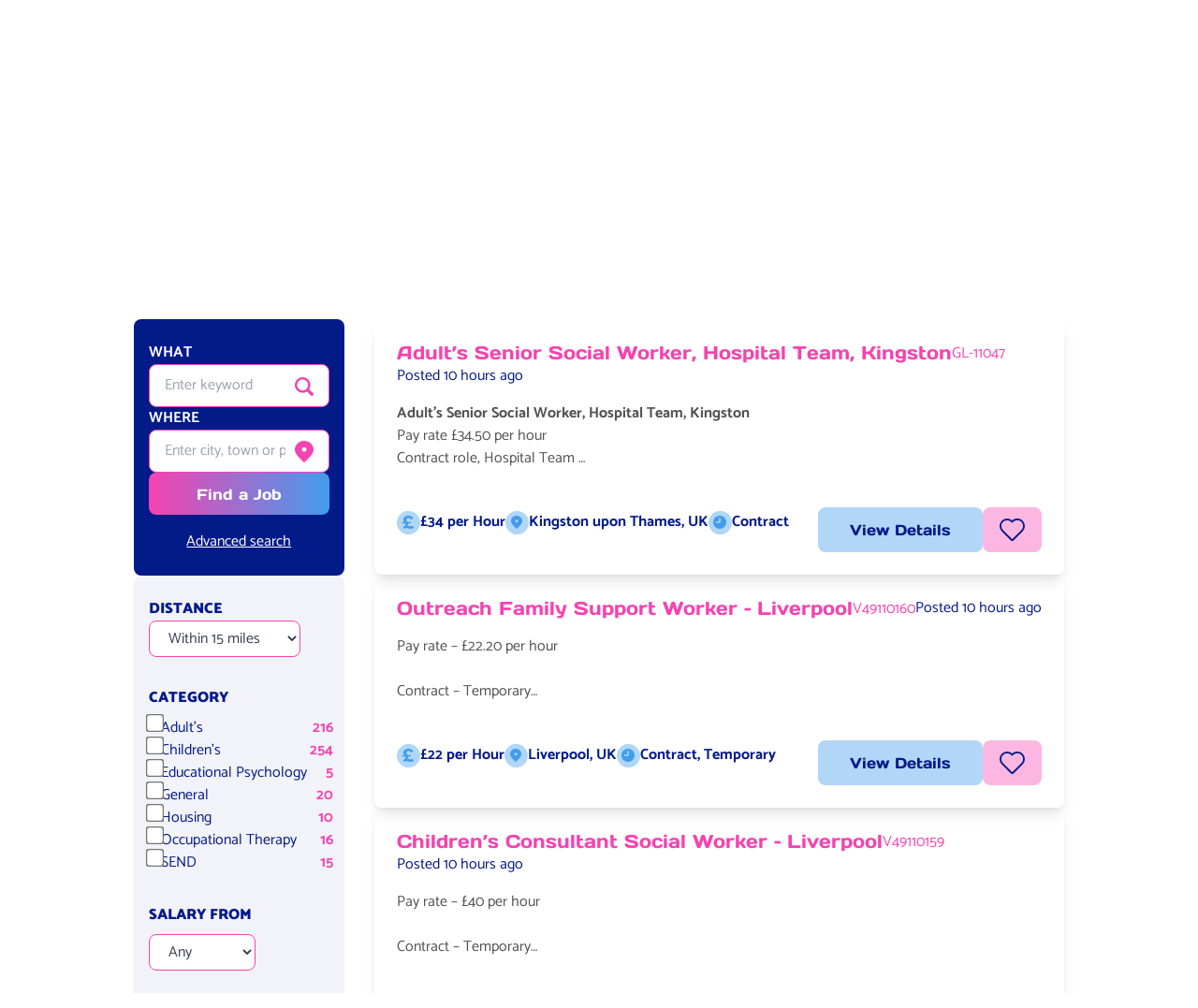

--- FILE ---
content_type: text/html; charset=UTF-8
request_url: https://www.pertempssocialcare.co.uk/find-a-job/?previous_slug=adults-social-worker-transitions-london-%C2%A336ph-6346
body_size: 37008
content:
<!doctype html>
<html lang="en-GB">

<head>
    <meta charset="UTF-8">
    <meta name="viewport" content="width=device-width, initial-scale=1">

    <!-- Favicons -->
<link rel="apple-touch-icon" sizes="180x180" href="https://www.pertempssocialcare.co.uk/wp-content/themes/ppr-child-theme/assets/favicon/apple-touch-icon.png">
<link rel="icon" type="image/png" sizes="32x32" href="https://www.pertempssocialcare.co.uk/wp-content/themes/ppr-child-theme/assets/favicon/favicon-32x32.png">
<link rel="icon" type="image/png" sizes="16x16" href="https://www.pertempssocialcare.co.uk/wp-content/themes/ppr-child-theme/assets/favicon/favicon-16x16.png">
<link rel="manifest" href="https://www.pertempssocialcare.co.uk/wp-content/themes/ppr-child-theme/assets/favicon/site.webmanifest">
<link rel="mask-icon" href="https://www.pertempssocialcare.co.uk/wp-content/themes/ppr-child-theme/assets/favicon/safari-pinned-tab.svg" color="#5bbad5">
<meta name="msapplication-TileColor" content="#ffffff">
<meta name="theme-color" content="#ffffff">
    <script data-cfasync="false" data-no-defer="1" data-no-minify="1" data-no-optimize="1">var ewww_webp_supported=!1;function check_webp_feature(A,e){var w;e=void 0!==e?e:function(){},ewww_webp_supported?e(ewww_webp_supported):((w=new Image).onload=function(){ewww_webp_supported=0<w.width&&0<w.height,e&&e(ewww_webp_supported)},w.onerror=function(){e&&e(!1)},w.src="data:image/webp;base64,"+{alpha:"UklGRkoAAABXRUJQVlA4WAoAAAAQAAAAAAAAAAAAQUxQSAwAAAARBxAR/Q9ERP8DAABWUDggGAAAABQBAJ0BKgEAAQAAAP4AAA3AAP7mtQAAAA=="}[A])}check_webp_feature("alpha");</script><script data-cfasync="false" data-no-defer="1" data-no-minify="1" data-no-optimize="1">var Arrive=function(c,w){"use strict";if(c.MutationObserver&&"undefined"!=typeof HTMLElement){var r,a=0,u=(r=HTMLElement.prototype.matches||HTMLElement.prototype.webkitMatchesSelector||HTMLElement.prototype.mozMatchesSelector||HTMLElement.prototype.msMatchesSelector,{matchesSelector:function(e,t){return e instanceof HTMLElement&&r.call(e,t)},addMethod:function(e,t,r){var a=e[t];e[t]=function(){return r.length==arguments.length?r.apply(this,arguments):"function"==typeof a?a.apply(this,arguments):void 0}},callCallbacks:function(e,t){t&&t.options.onceOnly&&1==t.firedElems.length&&(e=[e[0]]);for(var r,a=0;r=e[a];a++)r&&r.callback&&r.callback.call(r.elem,r.elem);t&&t.options.onceOnly&&1==t.firedElems.length&&t.me.unbindEventWithSelectorAndCallback.call(t.target,t.selector,t.callback)},checkChildNodesRecursively:function(e,t,r,a){for(var i,n=0;i=e[n];n++)r(i,t,a)&&a.push({callback:t.callback,elem:i}),0<i.childNodes.length&&u.checkChildNodesRecursively(i.childNodes,t,r,a)},mergeArrays:function(e,t){var r,a={};for(r in e)e.hasOwnProperty(r)&&(a[r]=e[r]);for(r in t)t.hasOwnProperty(r)&&(a[r]=t[r]);return a},toElementsArray:function(e){return e=void 0!==e&&("number"!=typeof e.length||e===c)?[e]:e}}),e=(l.prototype.addEvent=function(e,t,r,a){a={target:e,selector:t,options:r,callback:a,firedElems:[]};return this._beforeAdding&&this._beforeAdding(a),this._eventsBucket.push(a),a},l.prototype.removeEvent=function(e){for(var t,r=this._eventsBucket.length-1;t=this._eventsBucket[r];r--)e(t)&&(this._beforeRemoving&&this._beforeRemoving(t),(t=this._eventsBucket.splice(r,1))&&t.length&&(t[0].callback=null))},l.prototype.beforeAdding=function(e){this._beforeAdding=e},l.prototype.beforeRemoving=function(e){this._beforeRemoving=e},l),t=function(i,n){var o=new e,l=this,s={fireOnAttributesModification:!1};return o.beforeAdding(function(t){var e=t.target;e!==c.document&&e!==c||(e=document.getElementsByTagName("html")[0]);var r=new MutationObserver(function(e){n.call(this,e,t)}),a=i(t.options);r.observe(e,a),t.observer=r,t.me=l}),o.beforeRemoving(function(e){e.observer.disconnect()}),this.bindEvent=function(e,t,r){t=u.mergeArrays(s,t);for(var a=u.toElementsArray(this),i=0;i<a.length;i++)o.addEvent(a[i],e,t,r)},this.unbindEvent=function(){var r=u.toElementsArray(this);o.removeEvent(function(e){for(var t=0;t<r.length;t++)if(this===w||e.target===r[t])return!0;return!1})},this.unbindEventWithSelectorOrCallback=function(r){var a=u.toElementsArray(this),i=r,e="function"==typeof r?function(e){for(var t=0;t<a.length;t++)if((this===w||e.target===a[t])&&e.callback===i)return!0;return!1}:function(e){for(var t=0;t<a.length;t++)if((this===w||e.target===a[t])&&e.selector===r)return!0;return!1};o.removeEvent(e)},this.unbindEventWithSelectorAndCallback=function(r,a){var i=u.toElementsArray(this);o.removeEvent(function(e){for(var t=0;t<i.length;t++)if((this===w||e.target===i[t])&&e.selector===r&&e.callback===a)return!0;return!1})},this},i=new function(){var s={fireOnAttributesModification:!1,onceOnly:!1,existing:!1};function n(e,t,r){return!(!u.matchesSelector(e,t.selector)||(e._id===w&&(e._id=a++),-1!=t.firedElems.indexOf(e._id)))&&(t.firedElems.push(e._id),!0)}var c=(i=new t(function(e){var t={attributes:!1,childList:!0,subtree:!0};return e.fireOnAttributesModification&&(t.attributes=!0),t},function(e,i){e.forEach(function(e){var t=e.addedNodes,r=e.target,a=[];null!==t&&0<t.length?u.checkChildNodesRecursively(t,i,n,a):"attributes"===e.type&&n(r,i)&&a.push({callback:i.callback,elem:r}),u.callCallbacks(a,i)})})).bindEvent;return i.bindEvent=function(e,t,r){t=void 0===r?(r=t,s):u.mergeArrays(s,t);var a=u.toElementsArray(this);if(t.existing){for(var i=[],n=0;n<a.length;n++)for(var o=a[n].querySelectorAll(e),l=0;l<o.length;l++)i.push({callback:r,elem:o[l]});if(t.onceOnly&&i.length)return r.call(i[0].elem,i[0].elem);setTimeout(u.callCallbacks,1,i)}c.call(this,e,t,r)},i},o=new function(){var a={};function i(e,t){return u.matchesSelector(e,t.selector)}var n=(o=new t(function(){return{childList:!0,subtree:!0}},function(e,r){e.forEach(function(e){var t=e.removedNodes,e=[];null!==t&&0<t.length&&u.checkChildNodesRecursively(t,r,i,e),u.callCallbacks(e,r)})})).bindEvent;return o.bindEvent=function(e,t,r){t=void 0===r?(r=t,a):u.mergeArrays(a,t),n.call(this,e,t,r)},o};d(HTMLElement.prototype),d(NodeList.prototype),d(HTMLCollection.prototype),d(HTMLDocument.prototype),d(Window.prototype);var n={};return s(i,n,"unbindAllArrive"),s(o,n,"unbindAllLeave"),n}function l(){this._eventsBucket=[],this._beforeAdding=null,this._beforeRemoving=null}function s(e,t,r){u.addMethod(t,r,e.unbindEvent),u.addMethod(t,r,e.unbindEventWithSelectorOrCallback),u.addMethod(t,r,e.unbindEventWithSelectorAndCallback)}function d(e){e.arrive=i.bindEvent,s(i,e,"unbindArrive"),e.leave=o.bindEvent,s(o,e,"unbindLeave")}}(window,void 0),ewww_webp_supported=!1;function check_webp_feature(e,t){var r;ewww_webp_supported?t(ewww_webp_supported):((r=new Image).onload=function(){ewww_webp_supported=0<r.width&&0<r.height,t(ewww_webp_supported)},r.onerror=function(){t(!1)},r.src="data:image/webp;base64,"+{alpha:"UklGRkoAAABXRUJQVlA4WAoAAAAQAAAAAAAAAAAAQUxQSAwAAAARBxAR/Q9ERP8DAABWUDggGAAAABQBAJ0BKgEAAQAAAP4AAA3AAP7mtQAAAA==",animation:"UklGRlIAAABXRUJQVlA4WAoAAAASAAAAAAAAAAAAQU5JTQYAAAD/////AABBTk1GJgAAAAAAAAAAAAAAAAAAAGQAAABWUDhMDQAAAC8AAAAQBxAREYiI/gcA"}[e])}function ewwwLoadImages(e){if(e){for(var t=document.querySelectorAll(".batch-image img, .image-wrapper a, .ngg-pro-masonry-item a, .ngg-galleria-offscreen-seo-wrapper a"),r=0,a=t.length;r<a;r++)ewwwAttr(t[r],"data-src",t[r].getAttribute("data-webp")),ewwwAttr(t[r],"data-thumbnail",t[r].getAttribute("data-webp-thumbnail"));for(var i=document.querySelectorAll("div.woocommerce-product-gallery__image"),r=0,a=i.length;r<a;r++)ewwwAttr(i[r],"data-thumb",i[r].getAttribute("data-webp-thumb"))}for(var n=document.querySelectorAll("video"),r=0,a=n.length;r<a;r++)ewwwAttr(n[r],"poster",e?n[r].getAttribute("data-poster-webp"):n[r].getAttribute("data-poster-image"));for(var o,l=document.querySelectorAll("img.ewww_webp_lazy_load"),r=0,a=l.length;r<a;r++)e&&(ewwwAttr(l[r],"data-lazy-srcset",l[r].getAttribute("data-lazy-srcset-webp")),ewwwAttr(l[r],"data-srcset",l[r].getAttribute("data-srcset-webp")),ewwwAttr(l[r],"data-lazy-src",l[r].getAttribute("data-lazy-src-webp")),ewwwAttr(l[r],"data-src",l[r].getAttribute("data-src-webp")),ewwwAttr(l[r],"data-orig-file",l[r].getAttribute("data-webp-orig-file")),ewwwAttr(l[r],"data-medium-file",l[r].getAttribute("data-webp-medium-file")),ewwwAttr(l[r],"data-large-file",l[r].getAttribute("data-webp-large-file")),null!=(o=l[r].getAttribute("srcset"))&&!1!==o&&o.includes("R0lGOD")&&ewwwAttr(l[r],"src",l[r].getAttribute("data-lazy-src-webp"))),l[r].className=l[r].className.replace(/\bewww_webp_lazy_load\b/,"");for(var s=document.querySelectorAll(".ewww_webp"),r=0,a=s.length;r<a;r++)e?(ewwwAttr(s[r],"srcset",s[r].getAttribute("data-srcset-webp")),ewwwAttr(s[r],"src",s[r].getAttribute("data-src-webp")),ewwwAttr(s[r],"data-orig-file",s[r].getAttribute("data-webp-orig-file")),ewwwAttr(s[r],"data-medium-file",s[r].getAttribute("data-webp-medium-file")),ewwwAttr(s[r],"data-large-file",s[r].getAttribute("data-webp-large-file")),ewwwAttr(s[r],"data-large_image",s[r].getAttribute("data-webp-large_image")),ewwwAttr(s[r],"data-src",s[r].getAttribute("data-webp-src"))):(ewwwAttr(s[r],"srcset",s[r].getAttribute("data-srcset-img")),ewwwAttr(s[r],"src",s[r].getAttribute("data-src-img"))),s[r].className=s[r].className.replace(/\bewww_webp\b/,"ewww_webp_loaded");window.jQuery&&jQuery.fn.isotope&&jQuery.fn.imagesLoaded&&(jQuery(".fusion-posts-container-infinite").imagesLoaded(function(){jQuery(".fusion-posts-container-infinite").hasClass("isotope")&&jQuery(".fusion-posts-container-infinite").isotope()}),jQuery(".fusion-portfolio:not(.fusion-recent-works) .fusion-portfolio-wrapper").imagesLoaded(function(){jQuery(".fusion-portfolio:not(.fusion-recent-works) .fusion-portfolio-wrapper").isotope()}))}function ewwwWebPInit(e){ewwwLoadImages(e),ewwwNggLoadGalleries(e),document.arrive(".ewww_webp",function(){ewwwLoadImages(e)}),document.arrive(".ewww_webp_lazy_load",function(){ewwwLoadImages(e)}),document.arrive("videos",function(){ewwwLoadImages(e)}),"loading"==document.readyState?document.addEventListener("DOMContentLoaded",ewwwJSONParserInit):("undefined"!=typeof galleries&&ewwwNggParseGalleries(e),ewwwWooParseVariations(e))}function ewwwAttr(e,t,r){null!=r&&!1!==r&&e.setAttribute(t,r)}function ewwwJSONParserInit(){"undefined"!=typeof galleries&&check_webp_feature("alpha",ewwwNggParseGalleries),check_webp_feature("alpha",ewwwWooParseVariations)}function ewwwWooParseVariations(e){if(e)for(var t=document.querySelectorAll("form.variations_form"),r=0,a=t.length;r<a;r++){var i=t[r].getAttribute("data-product_variations"),n=!1;try{for(var o in i=JSON.parse(i))void 0!==i[o]&&void 0!==i[o].image&&(void 0!==i[o].image.src_webp&&(i[o].image.src=i[o].image.src_webp,n=!0),void 0!==i[o].image.srcset_webp&&(i[o].image.srcset=i[o].image.srcset_webp,n=!0),void 0!==i[o].image.full_src_webp&&(i[o].image.full_src=i[o].image.full_src_webp,n=!0),void 0!==i[o].image.gallery_thumbnail_src_webp&&(i[o].image.gallery_thumbnail_src=i[o].image.gallery_thumbnail_src_webp,n=!0),void 0!==i[o].image.thumb_src_webp&&(i[o].image.thumb_src=i[o].image.thumb_src_webp,n=!0));n&&ewwwAttr(t[r],"data-product_variations",JSON.stringify(i))}catch(e){}}}function ewwwNggParseGalleries(e){if(e)for(var t in galleries){var r=galleries[t];galleries[t].images_list=ewwwNggParseImageList(r.images_list)}}function ewwwNggLoadGalleries(e){e&&document.addEventListener("ngg.galleria.themeadded",function(e,t){window.ngg_galleria._create_backup=window.ngg_galleria.create,window.ngg_galleria.create=function(e,t){var r=$(e).data("id");return galleries["gallery_"+r].images_list=ewwwNggParseImageList(galleries["gallery_"+r].images_list),window.ngg_galleria._create_backup(e,t)}})}function ewwwNggParseImageList(e){for(var t in e){var r=e[t];if(void 0!==r["image-webp"]&&(e[t].image=r["image-webp"],delete e[t]["image-webp"]),void 0!==r["thumb-webp"]&&(e[t].thumb=r["thumb-webp"],delete e[t]["thumb-webp"]),void 0!==r.full_image_webp&&(e[t].full_image=r.full_image_webp,delete e[t].full_image_webp),void 0!==r.srcsets)for(var a in r.srcsets)nggSrcset=r.srcsets[a],void 0!==r.srcsets[a+"-webp"]&&(e[t].srcsets[a]=r.srcsets[a+"-webp"],delete e[t].srcsets[a+"-webp"]);if(void 0!==r.full_srcsets)for(var i in r.full_srcsets)nggFSrcset=r.full_srcsets[i],void 0!==r.full_srcsets[i+"-webp"]&&(e[t].full_srcsets[i]=r.full_srcsets[i+"-webp"],delete e[t].full_srcsets[i+"-webp"])}return e}check_webp_feature("alpha",ewwwWebPInit);</script><meta name='robots' content='noindex, follow' />
	<style>img:is([sizes="auto" i], [sizes^="auto," i]) { contain-intrinsic-size: 3000px 1500px }</style>
	
	<!-- This site is optimized with the Yoast SEO plugin v26.1 - https://yoast.com/wordpress/plugins/seo/ -->
	<title>Social Care Jobs in the UK - Pertemps Social Care</title>
	<meta name="description" content="See our latest opportunities for social care and start your journey as a social worker in the UK." />
	<meta property="og:locale" content="en_GB" />
	<meta property="og:type" content="article" />
	<meta property="og:title" content="Social Care Jobs in the UK - Pertemps Social Care" />
	<meta property="og:description" content="See our latest opportunities for social care and start your journey as a social worker in the UK." />
	<meta property="og:url" content="https://www.pertempssocialcare.co.uk/find-a-job/" />
	<meta property="og:site_name" content="Pertemps Social Care" />
	<meta property="article:modified_time" content="2024-05-22T14:52:01+00:00" />
	<meta property="og:image" content="http://default" />
	<meta name="twitter:card" content="summary_large_image" />
	<script type="application/ld+json" class="yoast-schema-graph">{"@context":"https://schema.org","@graph":[{"@type":"WebPage","@id":"https://www.pertempssocialcare.co.uk/find-a-job/","url":"https://www.pertempssocialcare.co.uk/find-a-job/","name":"Social Care Jobs in the UK - Pertemps Social Care","isPartOf":{"@id":"https://ppr-social.cmsstaging1.image-plus.co.uk/#website"},"datePublished":"2023-08-24T10:32:43+00:00","dateModified":"2024-05-22T14:52:01+00:00","description":"See our latest opportunities for social care and start your journey as a social worker in the UK.","breadcrumb":{"@id":"https://www.pertempssocialcare.co.uk/find-a-job/#breadcrumb"},"inLanguage":"en-GB","potentialAction":[{"@type":"ReadAction","target":["https://www.pertempssocialcare.co.uk/find-a-job/"]}]},{"@type":"BreadcrumbList","@id":"https://www.pertempssocialcare.co.uk/find-a-job/#breadcrumb","itemListElement":[{"@type":"ListItem","position":1,"name":"Home","item":"https://www.pertempssocialcare.co.uk/"},{"@type":"ListItem","position":2,"name":"Find a Job"}]},{"@type":"WebSite","@id":"https://ppr-social.cmsstaging1.image-plus.co.uk/#website","url":"https://ppr-social.cmsstaging1.image-plus.co.uk/","name":"Pertemps Social Care","description":"Recruiting Experts in Health and Social Care","potentialAction":[{"@type":"SearchAction","target":{"@type":"EntryPoint","urlTemplate":"https://ppr-social.cmsstaging1.image-plus.co.uk/?s={search_term_string}"},"query-input":{"@type":"PropertyValueSpecification","valueRequired":true,"valueName":"search_term_string"}}],"inLanguage":"en-GB"}]}</script>
	<!-- / Yoast SEO plugin. -->


<link rel='dns-prefetch' href='//maps.googleapis.com' />
<script type="text/javascript">
/* <![CDATA[ */
window._wpemojiSettings = {"baseUrl":"https:\/\/s.w.org\/images\/core\/emoji\/16.0.1\/72x72\/","ext":".png","svgUrl":"https:\/\/s.w.org\/images\/core\/emoji\/16.0.1\/svg\/","svgExt":".svg","source":{"concatemoji":"https:\/\/www.pertempssocialcare.co.uk\/wp-includes\/js\/wp-emoji-release.min.js?ver=6.8.3"}};
/*! This file is auto-generated */
!function(s,n){var o,i,e;function c(e){try{var t={supportTests:e,timestamp:(new Date).valueOf()};sessionStorage.setItem(o,JSON.stringify(t))}catch(e){}}function p(e,t,n){e.clearRect(0,0,e.canvas.width,e.canvas.height),e.fillText(t,0,0);var t=new Uint32Array(e.getImageData(0,0,e.canvas.width,e.canvas.height).data),a=(e.clearRect(0,0,e.canvas.width,e.canvas.height),e.fillText(n,0,0),new Uint32Array(e.getImageData(0,0,e.canvas.width,e.canvas.height).data));return t.every(function(e,t){return e===a[t]})}function u(e,t){e.clearRect(0,0,e.canvas.width,e.canvas.height),e.fillText(t,0,0);for(var n=e.getImageData(16,16,1,1),a=0;a<n.data.length;a++)if(0!==n.data[a])return!1;return!0}function f(e,t,n,a){switch(t){case"flag":return n(e,"\ud83c\udff3\ufe0f\u200d\u26a7\ufe0f","\ud83c\udff3\ufe0f\u200b\u26a7\ufe0f")?!1:!n(e,"\ud83c\udde8\ud83c\uddf6","\ud83c\udde8\u200b\ud83c\uddf6")&&!n(e,"\ud83c\udff4\udb40\udc67\udb40\udc62\udb40\udc65\udb40\udc6e\udb40\udc67\udb40\udc7f","\ud83c\udff4\u200b\udb40\udc67\u200b\udb40\udc62\u200b\udb40\udc65\u200b\udb40\udc6e\u200b\udb40\udc67\u200b\udb40\udc7f");case"emoji":return!a(e,"\ud83e\udedf")}return!1}function g(e,t,n,a){var r="undefined"!=typeof WorkerGlobalScope&&self instanceof WorkerGlobalScope?new OffscreenCanvas(300,150):s.createElement("canvas"),o=r.getContext("2d",{willReadFrequently:!0}),i=(o.textBaseline="top",o.font="600 32px Arial",{});return e.forEach(function(e){i[e]=t(o,e,n,a)}),i}function t(e){var t=s.createElement("script");t.src=e,t.defer=!0,s.head.appendChild(t)}"undefined"!=typeof Promise&&(o="wpEmojiSettingsSupports",i=["flag","emoji"],n.supports={everything:!0,everythingExceptFlag:!0},e=new Promise(function(e){s.addEventListener("DOMContentLoaded",e,{once:!0})}),new Promise(function(t){var n=function(){try{var e=JSON.parse(sessionStorage.getItem(o));if("object"==typeof e&&"number"==typeof e.timestamp&&(new Date).valueOf()<e.timestamp+604800&&"object"==typeof e.supportTests)return e.supportTests}catch(e){}return null}();if(!n){if("undefined"!=typeof Worker&&"undefined"!=typeof OffscreenCanvas&&"undefined"!=typeof URL&&URL.createObjectURL&&"undefined"!=typeof Blob)try{var e="postMessage("+g.toString()+"("+[JSON.stringify(i),f.toString(),p.toString(),u.toString()].join(",")+"));",a=new Blob([e],{type:"text/javascript"}),r=new Worker(URL.createObjectURL(a),{name:"wpTestEmojiSupports"});return void(r.onmessage=function(e){c(n=e.data),r.terminate(),t(n)})}catch(e){}c(n=g(i,f,p,u))}t(n)}).then(function(e){for(var t in e)n.supports[t]=e[t],n.supports.everything=n.supports.everything&&n.supports[t],"flag"!==t&&(n.supports.everythingExceptFlag=n.supports.everythingExceptFlag&&n.supports[t]);n.supports.everythingExceptFlag=n.supports.everythingExceptFlag&&!n.supports.flag,n.DOMReady=!1,n.readyCallback=function(){n.DOMReady=!0}}).then(function(){return e}).then(function(){var e;n.supports.everything||(n.readyCallback(),(e=n.source||{}).concatemoji?t(e.concatemoji):e.wpemoji&&e.twemoji&&(t(e.twemoji),t(e.wpemoji)))}))}((window,document),window._wpemojiSettings);
/* ]]> */
</script>
<style id='wp-emoji-styles-inline-css' type='text/css'>

	img.wp-smiley, img.emoji {
		display: inline !important;
		border: none !important;
		box-shadow: none !important;
		height: 1em !important;
		width: 1em !important;
		margin: 0 0.07em !important;
		vertical-align: -0.1em !important;
		background: none !important;
		padding: 0 !important;
	}
</style>
<link rel='stylesheet' id='wp-block-library-css' href='https://www.pertempssocialcare.co.uk/wp-includes/css/dist/block-library/style.min.css?ver=6.8.3' type='text/css' media='all' />
<style id='classic-theme-styles-inline-css' type='text/css'>
/*! This file is auto-generated */
.wp-block-button__link{color:#fff;background-color:#32373c;border-radius:9999px;box-shadow:none;text-decoration:none;padding:calc(.667em + 2px) calc(1.333em + 2px);font-size:1.125em}.wp-block-file__button{background:#32373c;color:#fff;text-decoration:none}
</style>
<style id='global-styles-inline-css' type='text/css'>
:root{--wp--preset--aspect-ratio--square: 1;--wp--preset--aspect-ratio--4-3: 4/3;--wp--preset--aspect-ratio--3-4: 3/4;--wp--preset--aspect-ratio--3-2: 3/2;--wp--preset--aspect-ratio--2-3: 2/3;--wp--preset--aspect-ratio--16-9: 16/9;--wp--preset--aspect-ratio--9-16: 9/16;--wp--preset--color--black: #000000;--wp--preset--color--cyan-bluish-gray: #abb8c3;--wp--preset--color--white: #ffffff;--wp--preset--color--pale-pink: #f78da7;--wp--preset--color--vivid-red: #cf2e2e;--wp--preset--color--luminous-vivid-orange: #ff6900;--wp--preset--color--luminous-vivid-amber: #fcb900;--wp--preset--color--light-green-cyan: #7bdcb5;--wp--preset--color--vivid-green-cyan: #00d084;--wp--preset--color--pale-cyan-blue: #8ed1fc;--wp--preset--color--vivid-cyan-blue: #0693e3;--wp--preset--color--vivid-purple: #9b51e0;--wp--preset--gradient--vivid-cyan-blue-to-vivid-purple: linear-gradient(135deg,rgba(6,147,227,1) 0%,rgb(155,81,224) 100%);--wp--preset--gradient--light-green-cyan-to-vivid-green-cyan: linear-gradient(135deg,rgb(122,220,180) 0%,rgb(0,208,130) 100%);--wp--preset--gradient--luminous-vivid-amber-to-luminous-vivid-orange: linear-gradient(135deg,rgba(252,185,0,1) 0%,rgba(255,105,0,1) 100%);--wp--preset--gradient--luminous-vivid-orange-to-vivid-red: linear-gradient(135deg,rgba(255,105,0,1) 0%,rgb(207,46,46) 100%);--wp--preset--gradient--very-light-gray-to-cyan-bluish-gray: linear-gradient(135deg,rgb(238,238,238) 0%,rgb(169,184,195) 100%);--wp--preset--gradient--cool-to-warm-spectrum: linear-gradient(135deg,rgb(74,234,220) 0%,rgb(151,120,209) 20%,rgb(207,42,186) 40%,rgb(238,44,130) 60%,rgb(251,105,98) 80%,rgb(254,248,76) 100%);--wp--preset--gradient--blush-light-purple: linear-gradient(135deg,rgb(255,206,236) 0%,rgb(152,150,240) 100%);--wp--preset--gradient--blush-bordeaux: linear-gradient(135deg,rgb(254,205,165) 0%,rgb(254,45,45) 50%,rgb(107,0,62) 100%);--wp--preset--gradient--luminous-dusk: linear-gradient(135deg,rgb(255,203,112) 0%,rgb(199,81,192) 50%,rgb(65,88,208) 100%);--wp--preset--gradient--pale-ocean: linear-gradient(135deg,rgb(255,245,203) 0%,rgb(182,227,212) 50%,rgb(51,167,181) 100%);--wp--preset--gradient--electric-grass: linear-gradient(135deg,rgb(202,248,128) 0%,rgb(113,206,126) 100%);--wp--preset--gradient--midnight: linear-gradient(135deg,rgb(2,3,129) 0%,rgb(40,116,252) 100%);--wp--preset--font-size--small: 13px;--wp--preset--font-size--medium: 20px;--wp--preset--font-size--large: 36px;--wp--preset--font-size--x-large: 42px;--wp--preset--spacing--20: 0.44rem;--wp--preset--spacing--30: 0.67rem;--wp--preset--spacing--40: 1rem;--wp--preset--spacing--50: 1.5rem;--wp--preset--spacing--60: 2.25rem;--wp--preset--spacing--70: 3.38rem;--wp--preset--spacing--80: 5.06rem;--wp--preset--shadow--natural: 6px 6px 9px rgba(0, 0, 0, 0.2);--wp--preset--shadow--deep: 12px 12px 50px rgba(0, 0, 0, 0.4);--wp--preset--shadow--sharp: 6px 6px 0px rgba(0, 0, 0, 0.2);--wp--preset--shadow--outlined: 6px 6px 0px -3px rgba(255, 255, 255, 1), 6px 6px rgba(0, 0, 0, 1);--wp--preset--shadow--crisp: 6px 6px 0px rgba(0, 0, 0, 1);}:where(.is-layout-flex){gap: 0.5em;}:where(.is-layout-grid){gap: 0.5em;}body .is-layout-flex{display: flex;}.is-layout-flex{flex-wrap: wrap;align-items: center;}.is-layout-flex > :is(*, div){margin: 0;}body .is-layout-grid{display: grid;}.is-layout-grid > :is(*, div){margin: 0;}:where(.wp-block-columns.is-layout-flex){gap: 2em;}:where(.wp-block-columns.is-layout-grid){gap: 2em;}:where(.wp-block-post-template.is-layout-flex){gap: 1.25em;}:where(.wp-block-post-template.is-layout-grid){gap: 1.25em;}.has-black-color{color: var(--wp--preset--color--black) !important;}.has-cyan-bluish-gray-color{color: var(--wp--preset--color--cyan-bluish-gray) !important;}.has-white-color{color: var(--wp--preset--color--white) !important;}.has-pale-pink-color{color: var(--wp--preset--color--pale-pink) !important;}.has-vivid-red-color{color: var(--wp--preset--color--vivid-red) !important;}.has-luminous-vivid-orange-color{color: var(--wp--preset--color--luminous-vivid-orange) !important;}.has-luminous-vivid-amber-color{color: var(--wp--preset--color--luminous-vivid-amber) !important;}.has-light-green-cyan-color{color: var(--wp--preset--color--light-green-cyan) !important;}.has-vivid-green-cyan-color{color: var(--wp--preset--color--vivid-green-cyan) !important;}.has-pale-cyan-blue-color{color: var(--wp--preset--color--pale-cyan-blue) !important;}.has-vivid-cyan-blue-color{color: var(--wp--preset--color--vivid-cyan-blue) !important;}.has-vivid-purple-color{color: var(--wp--preset--color--vivid-purple) !important;}.has-black-background-color{background-color: var(--wp--preset--color--black) !important;}.has-cyan-bluish-gray-background-color{background-color: var(--wp--preset--color--cyan-bluish-gray) !important;}.has-white-background-color{background-color: var(--wp--preset--color--white) !important;}.has-pale-pink-background-color{background-color: var(--wp--preset--color--pale-pink) !important;}.has-vivid-red-background-color{background-color: var(--wp--preset--color--vivid-red) !important;}.has-luminous-vivid-orange-background-color{background-color: var(--wp--preset--color--luminous-vivid-orange) !important;}.has-luminous-vivid-amber-background-color{background-color: var(--wp--preset--color--luminous-vivid-amber) !important;}.has-light-green-cyan-background-color{background-color: var(--wp--preset--color--light-green-cyan) !important;}.has-vivid-green-cyan-background-color{background-color: var(--wp--preset--color--vivid-green-cyan) !important;}.has-pale-cyan-blue-background-color{background-color: var(--wp--preset--color--pale-cyan-blue) !important;}.has-vivid-cyan-blue-background-color{background-color: var(--wp--preset--color--vivid-cyan-blue) !important;}.has-vivid-purple-background-color{background-color: var(--wp--preset--color--vivid-purple) !important;}.has-black-border-color{border-color: var(--wp--preset--color--black) !important;}.has-cyan-bluish-gray-border-color{border-color: var(--wp--preset--color--cyan-bluish-gray) !important;}.has-white-border-color{border-color: var(--wp--preset--color--white) !important;}.has-pale-pink-border-color{border-color: var(--wp--preset--color--pale-pink) !important;}.has-vivid-red-border-color{border-color: var(--wp--preset--color--vivid-red) !important;}.has-luminous-vivid-orange-border-color{border-color: var(--wp--preset--color--luminous-vivid-orange) !important;}.has-luminous-vivid-amber-border-color{border-color: var(--wp--preset--color--luminous-vivid-amber) !important;}.has-light-green-cyan-border-color{border-color: var(--wp--preset--color--light-green-cyan) !important;}.has-vivid-green-cyan-border-color{border-color: var(--wp--preset--color--vivid-green-cyan) !important;}.has-pale-cyan-blue-border-color{border-color: var(--wp--preset--color--pale-cyan-blue) !important;}.has-vivid-cyan-blue-border-color{border-color: var(--wp--preset--color--vivid-cyan-blue) !important;}.has-vivid-purple-border-color{border-color: var(--wp--preset--color--vivid-purple) !important;}.has-vivid-cyan-blue-to-vivid-purple-gradient-background{background: var(--wp--preset--gradient--vivid-cyan-blue-to-vivid-purple) !important;}.has-light-green-cyan-to-vivid-green-cyan-gradient-background{background: var(--wp--preset--gradient--light-green-cyan-to-vivid-green-cyan) !important;}.has-luminous-vivid-amber-to-luminous-vivid-orange-gradient-background{background: var(--wp--preset--gradient--luminous-vivid-amber-to-luminous-vivid-orange) !important;}.has-luminous-vivid-orange-to-vivid-red-gradient-background{background: var(--wp--preset--gradient--luminous-vivid-orange-to-vivid-red) !important;}.has-very-light-gray-to-cyan-bluish-gray-gradient-background{background: var(--wp--preset--gradient--very-light-gray-to-cyan-bluish-gray) !important;}.has-cool-to-warm-spectrum-gradient-background{background: var(--wp--preset--gradient--cool-to-warm-spectrum) !important;}.has-blush-light-purple-gradient-background{background: var(--wp--preset--gradient--blush-light-purple) !important;}.has-blush-bordeaux-gradient-background{background: var(--wp--preset--gradient--blush-bordeaux) !important;}.has-luminous-dusk-gradient-background{background: var(--wp--preset--gradient--luminous-dusk) !important;}.has-pale-ocean-gradient-background{background: var(--wp--preset--gradient--pale-ocean) !important;}.has-electric-grass-gradient-background{background: var(--wp--preset--gradient--electric-grass) !important;}.has-midnight-gradient-background{background: var(--wp--preset--gradient--midnight) !important;}.has-small-font-size{font-size: var(--wp--preset--font-size--small) !important;}.has-medium-font-size{font-size: var(--wp--preset--font-size--medium) !important;}.has-large-font-size{font-size: var(--wp--preset--font-size--large) !important;}.has-x-large-font-size{font-size: var(--wp--preset--font-size--x-large) !important;}
:where(.wp-block-post-template.is-layout-flex){gap: 1.25em;}:where(.wp-block-post-template.is-layout-grid){gap: 1.25em;}
:where(.wp-block-columns.is-layout-flex){gap: 2em;}:where(.wp-block-columns.is-layout-grid){gap: 2em;}
:root :where(.wp-block-pullquote){font-size: 1.5em;line-height: 1.6;}
</style>
<link rel='stylesheet' id='bt-main-styles-css' href='https://www.pertempssocialcare.co.uk/wp-content/themes/ppr-parent-theme/assets/css/app.css?ver=1733916830' type='text/css' media='all' />
<link rel='stylesheet' id='bt-child-styles-css' href='https://www.pertempssocialcare.co.uk/wp-content/themes/ppr-child-theme/assets/css/app.css?ver=1740050632' type='text/css' media='all' />
<link rel="https://api.w.org/" href="https://www.pertempssocialcare.co.uk/wp-json/" /><link rel="alternate" title="JSON" type="application/json" href="https://www.pertempssocialcare.co.uk/wp-json/wp/v2/pages/666" /><link rel="EditURI" type="application/rsd+xml" title="RSD" href="https://www.pertempssocialcare.co.uk/xmlrpc.php?rsd" />
<meta name="generator" content="WordPress 6.8.3" />
<link rel='shortlink' href='https://www.pertempssocialcare.co.uk/?p=666' />
<link rel="alternate" title="oEmbed (JSON)" type="application/json+oembed" href="https://www.pertempssocialcare.co.uk/wp-json/oembed/1.0/embed?url=https%3A%2F%2Fwww.pertempssocialcare.co.uk%2Ffind-a-job%2F" />
<link rel="alternate" title="oEmbed (XML)" type="text/xml+oembed" href="https://www.pertempssocialcare.co.uk/wp-json/oembed/1.0/embed?url=https%3A%2F%2Fwww.pertempssocialcare.co.uk%2Ffind-a-job%2F&#038;format=xml" />
<noscript><style>.lazyload[data-src]{display:none !important;}</style></noscript><style>.lazyload{background-image:none !important;}.lazyload:before{background-image:none !important;}</style>
    <!-- Google tag (gtag.js) -->
<script async src="https://www.googletagmanager.com/gtag/js?id=G-VV305T1W0V"></script>
<script>
    window.dataLayer = window.dataLayer || [];

    function gtag() {
        dataLayer.push(arguments);
    }
    gtag('js', new Date());
    gtag('config', 'G-VV305T1W0V');
</script>


<!-- Site Verification -->

<meta name="google-site-verification" content="XwwxWiVAOhH8jEP3CnXTvY9iN0lAj7cNkFWtsWI6LIs" /></head>


<body class="wp-singular page-template-default page page-id-666 page-parent wp-theme-ppr-parent-theme wp-child-theme-ppr-child-theme">
<script data-cfasync="false" data-no-defer="1" data-no-minify="1" data-no-optimize="1">if(typeof ewww_webp_supported==="undefined"){var ewww_webp_supported=!1}if(ewww_webp_supported){document.body.classList.add("webp-support")}</script>
    
    <div id="page" class="site h-full ">
        <a class="skip-link sr-only" href="#site-content">Skip to content</a>

        <header id="site-header" class="site-header relative z-10">
            
<div class="site__header">

    <div class="container flex justify-between items-center py-5 lg:py-8">

        <div class="header__logo">
            <a href="https://www.pertempssocialcare.co.uk" title="Go to Pertemps Social Care homepage" class="btn--icon">
    <img src="[data-uri]" class="logo--header w-[187px] lg:w-[234px] lazyload" alt="Pertemps Social Care Recruitment" decoding="async" data-src="https://www.pertempssocialcare.co.uk/wp-content/uploads/2023/10/logo.svg" /><noscript><img src="https://www.pertempssocialcare.co.uk/wp-content/uploads/2023/10/logo.svg" class="logo--header w-[187px] lg:w-[234px]" alt="Pertemps Social Care Recruitment" decoding="async" data-eio="l" /></noscript></a>        </div>

        <div class="header__callout-menu flex items-center gap-4">
            <nav class="menu-featured-container"><ul id="menu-featured" class="menu menu--dropdown inline-flex gap-x-8 items-center lg-down:hidden leading-none"><li id="menu-item-2024" class="menu-item menu-item-type-post_type menu-item-object-page current-menu-item page_item page-item-666 current_page_item font-bold border-b border-b-white border-opacity-25 menu-item-item-type-icon menu-item-item-type-link menu-item-2024"><a href="https://www.pertempssocialcare.co.uk/find-a-job/" aria-current="page"><span class="!flex items-center gap-x-2 btn--icon"><span class="icon text-accent"><span class="w-full h-full min-w-full min-h-full"><svg xmlns="http://www.w3.org/2000/svg" viewBox="0 0 20 20">
	<path fill="currentColor" fill-rule="nonzero" d="m19.5118699 17.1551787-4.2308774-4.2308774c.8741758-1.3175137 1.3858478-2.8950302 1.3858478-4.5908812C16.6668403 3.73837227 12.928468 0 8.33342014 0 3.73837227 0 0 3.73837227 0 8.3334201c0 4.5950479 3.73837227 8.3334202 8.33342014 8.3334202 1.69585096 0 3.27336746-.511672 4.59088116-1.3858478l4.2308774 4.2308774c.6500068.6508401 1.7066844.6508401 2.3566912 0 .6508401-.6508401.6508401-1.7058511 0-2.3566912ZM2.50002604 8.3334201c0-3.2167001 2.61669393-5.83339406 5.8333941-5.83339406 3.21670016 0 5.83339406 2.61669396 5.83339406 5.83339406 0 3.2167002-2.6166939 5.8333941-5.83339406 5.8333941-3.21670017 0-5.8333941-2.6166939-5.8333941-5.8333941Z" />
</svg>
</span></span><span>Find a Job</span></span></a></li>
<li id="menu-item-30849" class="menu-item menu-item-type-post_type menu-item-object-page font-bold border-b border-b-white border-opacity-25 menu-item-30849"><a href="https://www.pertempssocialcare.co.uk/our-expertise-2/">Our Expertise</a></li>
<li id="menu-item-2203" class="menu-item menu-item-type-post_type menu-item-object-page menu-item-has-children menu-item-2203"><a href="https://www.pertempssocialcare.co.uk/clients/">Clients</a>
<ul class="sub-menu">
	<li id="menu-item-8284" class="menu-item menu-item-type-post_type menu-item-object-page menu-item-8284"><a href="https://www.pertempssocialcare.co.uk/clients/why-work-with-pertemps/">Why Work with Pertemps?</a></li>
	<li id="menu-item-2204" class="menu-item menu-item-type-post_type menu-item-object-page menu-item-2204"><a href="https://www.pertempssocialcare.co.uk/clients/client-testimonials/">Client Testimonials</a></li>
</ul>
</li>
<li id="menu-item-2206" class="menu-item menu-item-type-post_type menu-item-object-page menu-item-has-children menu-item-2206"><a href="https://www.pertempssocialcare.co.uk/candidates/">Candidates</a>
<ul class="sub-menu">
	<li id="menu-item-2217" class="menu-item menu-item-type-post_type menu-item-object-page menu-item-2217"><a href="https://www.pertempssocialcare.co.uk/candidates/why-work-with-us/">Why Work With Us</a></li>
	<li id="menu-item-19391" class="menu-item menu-item-type-post_type menu-item-object-page menu-item-19391"><a href="https://www.pertempssocialcare.co.uk/our-expertise-2/specialists-in-childrens-services-recruitment/">Children&#8217;s Social Workers</a></li>
	<li id="menu-item-19390" class="menu-item menu-item-type-post_type menu-item-object-page menu-item-19390"><a href="https://www.pertempssocialcare.co.uk/our-expertise-2/specialists-in-adults-services-recruitment/">Adults&#8217; Social Workers</a></li>
	<li id="menu-item-2213" class="menu-item menu-item-type-post_type menu-item-object-page menu-item-2213"><a href="https://www.pertempssocialcare.co.uk/candidates/temporary-social-workers/">Temporary Social Workers</a></li>
	<li id="menu-item-30850" class="menu-item menu-item-type-post_type menu-item-object-page menu-item-30850"><a href="https://www.pertempssocialcare.co.uk/our-expertise-2/permanent-social-workers/">Permanent Social Workers</a></li>
	<li id="menu-item-2208" class="menu-item menu-item-type-post_type menu-item-object-page menu-item-2208"><a href="https://www.pertempssocialcare.co.uk/candidates/candidate-support-hub/">Candidate Support Hub</a></li>
	<li id="menu-item-20877" class="menu-item menu-item-type-post_type menu-item-object-page menu-item-20877"><a href="https://www.pertempssocialcare.co.uk/candidates/faqs/">Candidate FAQs</a></li>
	<li id="menu-item-20668" class="menu-item menu-item-type-post_type menu-item-object-page menu-item-20668"><a href="https://www.pertempssocialcare.co.uk/candidates/referral-scheme/">Referral Scheme</a></li>
</ul>
</li>
<li id="menu-item-2226" class="menu-item menu-item-type-post_type menu-item-object-page menu-item-item-type-button menu-item-2226"><a href="https://www.pertempssocialcare.co.uk/candidates/upload-your-cv/"><span class="btn btn--secondary-hollow">Upload Your CV</span></a></li>
<li id="menu-item-2225" class="menu-item menu-item-type-post_type menu-item-object-page menu-item-item-type-button menu-item-2225"><a href="https://www.pertempssocialcare.co.uk/contact-us/"><span class="btn btn--gradient">Contact Us</span></a></li>
</ul></nav>
            <div class="header__main-menu flex items-center lg:gap-x-3">

                <button id="btn-main-menu" class="btn btn--clear btn--icon !gap-x-6 z-40" data-toggle="#main-menu" aria-label="Menu">
                    <span class="icon w-[40px]">
                        <svg id="menu-icon" xmlns="http://www.w3.org/2000/svg" viewBox="0 0 40 20" width="100%" height="auto">
	<g id="menu-icon--group" fill="#429CEC" fill-rule="evenodd">
		<rect id="menu-icon--top" width="40" height="2" rx="1" />
		<rect id="menu-icon--middle" width="40" height="2" y="9" rx="1" />
		<rect id="menu-icon--bottom" width="25" height="2" y="18" rx="1" />
	</g>
</svg>
                    </span>

                    <span class="sr-only">Menu</span>
                </button>

            </div>

        </div>

    </div>

</div>


<aside id="main-menu" class="from-accent to-secondary bg-gradient-[150deg] text-white fixed right-0 top-0 h-full min-h-screen w-full lg:max-w-[462px] px-6 py-8 lg:p-16 lg:pt-12 translate-x-full transition-all ease-in-out duration-300 z-40 overflow-auto">

    <div class="menu--inner">

        <header class="grid grid-cols-[1fr_auto] items-center">
                            <a href="tel:0203 897 1477" class="btn--icon h3 !text-white">
                    <span class="icon">
                        <svg xmlns="http://www.w3.org/2000/svg" viewBox="0 0 20 20.0000937">
	<path fill="currentColor" fill-rule="evenodd" d="M19.9993821 17.9850254v-3.0107843c.0122222-.4922233-.1572223-.9717799-.4762225-1.3474474-.8993338-1.0593356-3.9837798-1.7368926-5.2064471-1.4766698-.9530004.2028893-1.6198897 1.1597803-2.2717789 1.8104483-2.51755681-1.4287808-4.60206896-3.5091187-6.03360302-6.0217908.65188922-.6505681 1.61075637-1.31604728 1.81404536-2.26724934.26033346-1.21834708-.41634465-4.28310928-1.46835629-5.18605568C5.98698613.1678757 5.51385256-.00460246 5.02583009.0001H2.00900635C.859528.00127533-.09680582 1.03226646.00784979 2.18809118 0 12.1501239 7.77782036 20.0001 17.8071587 19.992252c1.1620006.1048891 2.19689-.8562241 2.1922234-2.0072266Z" />
</svg>
                    </span>

                    <span class="text">
                        0203 897 1477                    </span>
                </a>
            
            <button id="btn-main-menu-close" class="btn btn--clear btn--icon btn--main-menu !gap-x-6 active" aria-label="Close Menu">
                <span class="icon w-[40px]">
                    <svg id="menu-icon" xmlns="http://www.w3.org/2000/svg" viewBox="0 0 40 20" width="100%" height="auto">
	<g id="menu-icon--group" fill="#429CEC" fill-rule="evenodd">
		<rect id="menu-icon--top" width="40" height="2" rx="1" />
		<rect id="menu-icon--middle" width="40" height="2" y="9" rx="1" />
		<rect id="menu-icon--bottom" width="25" height="2" y="18" rx="1" />
	</g>
</svg>
                </span>

                <span class="sr-only">Close menu</span>
            </button>

        </header>

        <section class="mt-16 flex flex-wrap gap-2 justify-between">
            <a href="https://www.pertempssocialcare.co.uk/my-saved-jobs/" class="btn btn--primary btn--icon items-center gap-2 font-heading !px-6 !py-2">
                <span class="icon">
                    <svg xmlns="http://www.w3.org/2000/svg" viewBox="0 0 20.2500229 18.0000173">
	<path fill="currentColor" fill-rule="nonzero" d="M18.57438 1.697758c-.53254-.539567-1.16684-.967537-1.86599-1.259014C16.00924.147279 15.25915-.001866 14.50199 0c-.75728-.001866-1.50725.147279-2.2064.438744-.69915.291477-1.33345.719447-1.86599 1.259014l-.32486.337223-.32487-.325606C8.70284.630042 7.24215.023681 5.71909.023681c-1.52308 0-2.98377.606361-4.06079 1.685694C.59537 2.79622 0 4.257428 0 5.779313 0 7.30121.59537 8.76243 1.6583 9.849216l7.85472 7.895658c.16313.163378.38427.255126.61492.255126.23054 0 .45179-.091748.61492-.255126l7.85472-7.895658c1.06335-1.090391 1.65669-2.555797 1.65242-4.080485-.00432-1.524699-.60612-2.986674-1.67562-4.070973Z" />
</svg>
                </span>

                <span class="text">
                    Shortlist                </span>
            </a>

            <a href="https://www.pertempssocialcare.co.uk/job-alerts/" class="btn btn--white-hollow btn--icon items-center gap-2 font-heading !px-6 !py-2">
                <span class="icon">
                    <svg xmlns="http://www.w3.org/2000/svg" viewBox="0 0 19.2939465 20.1505935">
	<path fill="none" fill-rule="evenodd" stroke="currentColor" stroke-linecap="round" stroke-linejoin="round" stroke-width="2.15053763" d="M12.45021 15.283098v.94805c0 1.570825-1.25514 2.844152-2.80352 2.844152-1.54839 0-2.80353-1.273327-2.80353-2.844152v-.94805m5.60705 0H6.84316m5.60705 0h3.35534c.35745 0 .53706 0 .68182-.049488.27652-.094616.49286-.314943.58612-.595376.04897-.147422.04897-.330206.04897-.695774 0-.159936-.00019-.239857-.01252-.316175-.02327-.144104-.07841-.280718-.16233-.399319-.04438-.062666-.10083-.119834-.21194-.232652l-.36399-.369265c-.11747-.11917-.18345-.280813-.18345-.449281V8.646744c0-3.665163-2.92874-6.636353-6.54154-6.636353-3.6128 0-6.54155 2.971199-6.54155 6.636353v3.529024c0 .168563-.06613.330111-.18357.449281l-.364.369265c-.11148.113103-.16729.169891-.21172.232652-.08396.118696-.13957.255215-.16288.399319-.01234.076318-.01234.156239-.01234.316269 0 .365474 0 .548163.04901.695585.09327.280528.31059.500855.58707.595471.14476.049488.32367.049488.68116.049488h3.35529M15.27111 1.0753c1.28887.985328 2.30421 2.292481 2.94725 3.794165M4.02279 1.0753C2.7339 2.060628 1.71852 3.367781 1.0755 4.869465" />
</svg>
                </span>

                <span class="text">
                    Job Alerts                </span>
            </a>
        </section>

        <nav class="menu-main-container"><ul id="menu-main" class="menu menu--accordion flex flex-col items-center mt-8" data-accordion-menu><li id="menu-item-2069" class="menu-item menu-item-type-post_type menu-item-object-page current-menu-item page_item page-item-666 current_page_item font-bold border-b border-b-white border-opacity-25 menu-item-item-type-icon menu-item-item-type-link menu-item-2069"><a href="https://www.pertempssocialcare.co.uk/find-a-job/" aria-current="page"><span class="!flex items-center gap-x-2 btn--icon"><span class="icon text-accent"><span class="w-full h-full min-w-full min-h-full"><svg xmlns="http://www.w3.org/2000/svg" viewBox="0 0 20 20">
	<path fill="currentColor" fill-rule="nonzero" d="m19.5118699 17.1551787-4.2308774-4.2308774c.8741758-1.3175137 1.3858478-2.8950302 1.3858478-4.5908812C16.6668403 3.73837227 12.928468 0 8.33342014 0 3.73837227 0 0 3.73837227 0 8.3334201c0 4.5950479 3.73837227 8.3334202 8.33342014 8.3334202 1.69585096 0 3.27336746-.511672 4.59088116-1.3858478l4.2308774 4.2308774c.6500068.6508401 1.7066844.6508401 2.3566912 0 .6508401-.6508401.6508401-1.7058511 0-2.3566912ZM2.50002604 8.3334201c0-3.2167001 2.61669393-5.83339406 5.8333941-5.83339406 3.21670016 0 5.83339406 2.61669396 5.83339406 5.83339406 0 3.2167002-2.6166939 5.8333941-5.83339406 5.8333941-3.21670017 0-5.8333941-2.6166939-5.8333941-5.8333941Z" />
</svg>
</span></span><span>Find a Job</span></span></a></li>
<li id="menu-item-30836" class="menu-item menu-item-type-post_type menu-item-object-page menu-item-has-children font-bold border-b border-b-white border-opacity-25 menu-item-30836"><a href="https://www.pertempssocialcare.co.uk/our-expertise-2/">Our Expertise</a>
<ul class="sub-menu">
	<li id="menu-item-30839" class="menu-item menu-item-type-post_type menu-item-object-page menu-item-30839"><a href="https://www.pertempssocialcare.co.uk/our-expertise-2/specialists-in-adults-services-recruitment/">Adult Social Workers</a></li>
	<li id="menu-item-30840" class="menu-item menu-item-type-post_type menu-item-object-page menu-item-30840"><a href="https://www.pertempssocialcare.co.uk/our-expertise-2/specialists-in-childrens-services-recruitment/">Children&#8217;s Social Workers</a></li>
	<li id="menu-item-30841" class="menu-item menu-item-type-post_type menu-item-object-page menu-item-30841"><a href="https://www.pertempssocialcare.co.uk/candidates/temporary-social-workers/">Temporary Social Workers</a></li>
	<li id="menu-item-30843" class="menu-item menu-item-type-post_type menu-item-object-page menu-item-30843"><a href="https://www.pertempssocialcare.co.uk/our-expertise-2/permanent-social-workers/">Permanent Social Workers</a></li>
	<li id="menu-item-30844" class="menu-item menu-item-type-post_type menu-item-object-page menu-item-30844"><a href="https://www.pertempssocialcare.co.uk/our-expertise-2/mental-health/">Mental Health Professionals</a></li>
	<li id="menu-item-30845" class="menu-item menu-item-type-post_type menu-item-object-page menu-item-30845"><a href="https://www.pertempssocialcare.co.uk/our-expertise-2/send-in-local-authorities/">SEND in Local Authorities</a></li>
	<li id="menu-item-30846" class="menu-item menu-item-type-post_type menu-item-object-page menu-item-30846"><a href="https://www.pertempssocialcare.co.uk/our-expertise-2/interim-executive-roles/">Interim and Leadership Roles</a></li>
	<li id="menu-item-30847" class="menu-item menu-item-type-post_type menu-item-object-page menu-item-30847"><a href="https://www.pertempssocialcare.co.uk/our-expertise-2/occupational-therapist/">Occupational Therapists</a></li>
	<li id="menu-item-30848" class="menu-item menu-item-type-post_type menu-item-object-page menu-item-30848"><a href="https://www.pertempssocialcare.co.uk/our-expertise-2/send-in-local-authorities/educational-psychologist/">Educational Psychologists</a></li>
</ul>
</li>
<li id="menu-item-2183" class="menu-item menu-item-type-post_type menu-item-object-page menu-item-has-children font-bold border-b border-b-white border-opacity-25 menu-item-2183"><a href="https://www.pertempssocialcare.co.uk/candidates/">Candidates</a>
<ul class="sub-menu">
	<li id="menu-item-2194" class="menu-item menu-item-type-post_type menu-item-object-page menu-item-2194"><a href="https://www.pertempssocialcare.co.uk/candidates/why-work-with-us/">Why Work With Us</a></li>
	<li id="menu-item-2190" class="menu-item menu-item-type-post_type menu-item-object-page menu-item-2190"><a href="https://www.pertempssocialcare.co.uk/candidates/temporary-social-workers/">Temporary Social Workers</a></li>
	<li id="menu-item-2185" class="menu-item menu-item-type-post_type menu-item-object-page menu-item-2185"><a href="https://www.pertempssocialcare.co.uk/candidates/candidate-support-hub/">Candidate Support Hub</a></li>
	<li id="menu-item-19405" class="menu-item menu-item-type-post_type menu-item-object-page menu-item-19405"><a href="https://www.pertempssocialcare.co.uk/our-expertise-2/specialists-in-childrens-services-recruitment/">Children’s Services</a></li>
	<li id="menu-item-19404" class="menu-item menu-item-type-post_type menu-item-object-page menu-item-19404"><a href="https://www.pertempssocialcare.co.uk/our-expertise-2/specialists-in-adults-services-recruitment/">Adults’ Services</a></li>
	<li id="menu-item-20876" class="menu-item menu-item-type-post_type menu-item-object-page menu-item-20876"><a href="https://www.pertempssocialcare.co.uk/candidates/faqs/">Candidate FAQs</a></li>
	<li id="menu-item-20878" class="menu-item menu-item-type-post_type menu-item-object-page menu-item-20878"><a href="https://www.pertempssocialcare.co.uk/candidates/referral-scheme/">Referral Scheme</a></li>
</ul>
</li>
<li id="menu-item-2180" class="menu-item menu-item-type-post_type menu-item-object-page menu-item-has-children font-bold border-b border-b-white border-opacity-25 menu-item-2180"><a href="https://www.pertempssocialcare.co.uk/clients/">Clients</a>
<ul class="sub-menu">
	<li id="menu-item-2182" class="menu-item menu-item-type-post_type menu-item-object-page menu-item-2182"><a href="https://www.pertempssocialcare.co.uk/clients/why-work-with-pertemps/">Why Work with Pertemps?</a></li>
	<li id="menu-item-2181" class="menu-item menu-item-type-post_type menu-item-object-page menu-item-2181"><a href="https://www.pertempssocialcare.co.uk/clients/client-testimonials/">Client Testimonials</a></li>
</ul>
</li>
<li id="menu-item-19401" class="menu-item menu-item-type-post_type menu-item-object-page menu-item-has-children font-bold border-b border-b-white border-opacity-25 menu-item-19401"><a href="https://www.pertempssocialcare.co.uk/local-authority-partners/">Local authority partners</a>
<ul class="sub-menu">
	<li id="menu-item-40921" class="menu-item menu-item-type-post_type menu-item-object-page menu-item-40921"><a href="https://www.pertempssocialcare.co.uk/candidates/buckinghamshire-council/">Buckinghamshire Council</a></li>
	<li id="menu-item-19403" class="menu-item menu-item-type-post_type menu-item-object-page menu-item-19403"><a href="https://www.pertempssocialcare.co.uk/candidates/warwickshire-county-council/">Warwickshire County Council</a></li>
</ul>
</li>
<li id="menu-item-2195" class="menu-item menu-item-type-post_type menu-item-object-page menu-item-has-children font-bold border-b border-b-white border-opacity-25 menu-item-2195"><a href="https://www.pertempssocialcare.co.uk/international-candidates/">International Candidates</a>
<ul class="sub-menu">
	<li id="menu-item-2496" class="menu-item menu-item-type-post_type menu-item-object-page menu-item-2496"><a href="https://www.pertempssocialcare.co.uk/international-candidates/securing-a-uk-role/">Securing a UK Role</a></li>
	<li id="menu-item-2199" class="menu-item menu-item-type-post_type menu-item-object-page menu-item-2199"><a href="https://www.pertempssocialcare.co.uk/international-candidates/supporting-international-candidates/">Supporting International Candidates</a></li>
	<li id="menu-item-40158" class="menu-item menu-item-type-post_type menu-item-object-page menu-item-40158"><a href="https://www.pertempssocialcare.co.uk/international-candidates/international-case-study/">International Case Study</a></li>
	<li id="menu-item-2200" class="menu-item menu-item-type-post_type menu-item-object-page menu-item-2200"><a href="https://www.pertempssocialcare.co.uk/international-candidates/uk-location-guides/">UK Location Guides</a></li>
	<li id="menu-item-2501" class="menu-item menu-item-type-post_type menu-item-object-page menu-item-2501"><a href="https://www.pertempssocialcare.co.uk/candidates/upload-your-cv/">Register with us</a></li>
</ul>
</li>
<li id="menu-item-2127" class="menu-item menu-item-type-post_type menu-item-object-page menu-item-has-children font-bold border-b border-b-white border-opacity-25 menu-item-2127"><a href="https://www.pertempssocialcare.co.uk/about-us/">About us</a>
<ul class="sub-menu">
	<li id="menu-item-2130" class="menu-item menu-item-type-post_type menu-item-object-page menu-item-2130"><a href="https://www.pertempssocialcare.co.uk/about-us/social-care/">Social Care</a></li>
	<li id="menu-item-2131" class="menu-item menu-item-type-post_type menu-item-object-page menu-item-2131"><a href="https://www.pertempssocialcare.co.uk/about-us/the-pertemps-network/">The Pertemps Network</a></li>
	<li id="menu-item-2129" class="menu-item menu-item-type-post_type menu-item-object-page menu-item-2129"><a href="https://www.pertempssocialcare.co.uk/about-us/corporate-social-responsibility/">Corporate Social Responsibility</a></li>
	<li id="menu-item-3826" class="menu-item menu-item-type-post_type menu-item-object-page menu-item-3826"><a href="https://www.pertempssocialcare.co.uk/awards-recognition/">Awards &#038; Recognition</a></li>
	<li id="menu-item-2132" class="menu-item menu-item-type-post_type menu-item-object-page menu-item-2132"><a href="https://www.pertempssocialcare.co.uk/about-us/our-values-vision/">Our Values &#038; Vision</a></li>
	<li id="menu-item-2133" class="menu-item menu-item-type-post_type menu-item-object-page menu-item-2133"><a href="https://www.pertempssocialcare.co.uk/about-us/our-team/">Our Team</a></li>
	<li id="menu-item-2134" class="menu-item menu-item-type-post_type menu-item-object-page menu-item-2134"><a href="https://www.pertempssocialcare.co.uk/about-us/work-for-us/">Work For Us</a></li>
	<li id="menu-item-11244" class="menu-item menu-item-type-post_type menu-item-object-page menu-item-11244"><a href="https://www.pertempssocialcare.co.uk/about-us/our-employee-benefits/">Our Employee Benefits</a></li>
</ul>
</li>
<li id="menu-item-2540" class="menu-item menu-item-type-post_type menu-item-object-page menu-item-2540"><a href="https://www.pertempssocialcare.co.uk/resources/insights/">Insights</a></li>
<li id="menu-item-3059" class="menu-item menu-item-type-post_type menu-item-object-page menu-item-3059"><a href="https://www.pertempssocialcare.co.uk/circle/">Circle</a></li>
<li id="menu-item-2201" class="menu-item menu-item-type-post_type menu-item-object-page menu-item-2201"><a href="https://www.pertempssocialcare.co.uk/contact-us/">Contact Us</a></li>
<li id="menu-item-2507" class="menu-item menu-item-type-custom menu-item-object-custom menu-item-2507"><a target="_blank" href="https://ppr.epay.esos.co.uk/">Social Work E-Timesheets</a></li>
</ul></nav>
        <footer class="mt-16">
            

    <div class="flex gap-4">

        
            <a href="https://www.linkedin.com/company/pertemps-professional-recruitment/" title="Go to Pertemps Social Care's " class="btn--icon leading-none	p-[12px] bg-white bg-opacity-25 rounded-lg hover:bg-opacity-40 transition-all duration-300 ease-in-out" target="_blank">
    <span class="icon w-[20px] max-h-[20px] social-icon">
        <span class="w-full h-full min-w-full min-h-full"><svg xmlns="http://www.w3.org/2000/svg" viewBox="0 0 20 20">
	<path fill="currentColor" fill-rule="nonzero" d="M20 20h-4v-6.999c0-1.92-.847-2.991-2.366-2.991-1.653 0-2.634 1.116-2.634 2.991V20H7V7h4v1.462s1.255-2.202 4.083-2.202C17.912 6.26 20 7.986 20 11.558V20ZM2.442 4.921C1.093 4.921 0 3.819 0 2.46 0 1.102 1.093 0 2.442 0 3.79 0 4.883001 1.102 4.883001 2.46 4.884 3.819 3.79 4.921 2.442 4.921ZM0 20h5V7H0v13Z" />
</svg>
</span>    </span>
</a>
        
            <a href="https://twitter.com/PertempsHSCare" title="Go to Pertemps Social Care's " class="btn--icon leading-none	p-[12px] bg-white bg-opacity-25 rounded-lg hover:bg-opacity-40 transition-all duration-300 ease-in-out" target="_blank">
    <span class="icon w-[20px] max-h-[20px] social-icon">
        <span class="w-full h-full min-w-full min-h-full"><svg xmlns="http://www.w3.org/2000/svg" viewBox="0 0 1200 1226.37">
	<path fill="currentColor" fill-rule="nonzero" d="M714.163 519.284 1160.89 0h-105.86L667.137 450.887 357.328 0H0l468.492 681.821L0 1226.37h105.866l409.625-476.152 327.181 476.152H1200L714.137 519.284h.026ZM569.165 687.828l-47.468-67.894L144.011 79.6944h162.604L611.412 515.685l47.468 67.894 396.2 566.721H892.476L569.165 687.854v-.026Z" />
</svg>
</span>    </span>
</a>
        
            <a href="https://www.facebook.com/PertempsSocialCare" title="Go to Pertemps Social Care's " class="btn--icon leading-none	p-[12px] bg-white bg-opacity-25 rounded-lg hover:bg-opacity-40 transition-all duration-300 ease-in-out" target="_blank">
    <span class="icon w-[20px] max-h-[20px] social-icon">
        <span class="w-full h-full min-w-full min-h-full"><svg xmlns="http://www.w3.org/2000/svg" viewBox="0 0 10 20">
	<path fill="currentColor" fill-rule="nonzero" d="M6.821282 20v-9h2.732411L10 7H6.821282V5.052c0-1.03.026311-2.052 1.465602-2.052h1.457805V.14c0-.043-1.252192-.14-2.519002-.14-2.645683 0-4.30228 1.657-4.30228 4.7V7H0v4h2.923407v9h3.897875Z" />
</svg>
</span>    </span>
</a>
        
            <a href="https://www.instagram.com/pertempssocialcare/" title="Go to Pertemps Social Care's " class="btn--icon leading-none	p-[12px] bg-white bg-opacity-25 rounded-lg hover:bg-opacity-40 transition-all duration-300 ease-in-out" target="_blank">
    <span class="icon w-[20px] max-h-[20px] social-icon">
        <span class="w-full h-full min-w-full min-h-full"><svg xmlns="http://www.w3.org/2000/svg" viewBox="0 0 20 20">
	<path fill="currentColor" fill-rule="nonzero" d="M9.9999937 4.8607949c-1.0155297 0-2.0082667.3008849-2.8526254.8645512-.8443838.5636663-1.5025057 1.3648429-1.8911346 2.3021722-.3886289.9373794-.4903071 1.968847-.2921855 2.9639055.1981091.9950585.6871388 1.9091661 1.4052357 2.6265891.7180843.7172979 1.6329628 1.2058813 2.6289559 1.403817.9961184.1979356 2.0284296.0963403 2.9666894-.2918989s1.7401389-1.045731 2.3043221-1.8892724c.5643084-.8436664.865388-1.8354719.865388-2.8500487.0016131-.6741324-.1300087-1.3418838-.3874917-1.9649683-.2574829-.6231847-.6355671-1.1893408-1.112712-1.666013-.477145-.4766847-1.0438329-.8544766-1.6675026-1.1116929-.623795-.2572038-1.2921737-.3887647-1.9669393-.3871408Zm0 8.470449c-.6613654 0-1.307828-.1959338-1.8577344-.5630282-.5497812-.3669693-.9784101-.8887087-1.2314848-1.4991564-.2530872-.6104477-.3192989-1.2820778-.1902819-1.9301858.129017-.6479829.4474768-1.2432913.9150663-1.7104796.4676271-.4671508 1.0634948-.7853117 1.7120863-.9142077.6487167-.1288959 1.3209776-.0627463 1.9319987.1901034.611021.2528372 1.1332505.6810639 1.5005645 1.2303292.3674392.5493904.563557 1.1952463.563557 1.8559911 0 .8859562-.3522858 1.7357534-.9793369 2.3622161s-1.4776465.9784179-2.3644348.9784179Zm6.549785-8.6831334c0 .2474697-.0733877.4893716-.2110208.6951146-.1376332.2057555-.3332501.366131-.5620542.4608198-.2288042.0947014-.4806515.1194746-.7236072.0712043-.2429557-.0482828-.4659991-.1674446-.6412027-.3424212-.1750784-.1749767-.2944272-.3979108-.3427679-.6406135-.0483407-.2427152-.0235442-.4942762.0712587-.7229032.0948028-.2286144.2553539-.4240228.4612401-.5615017.2060114-.1374915.4480904-.2108728.695805-.2108728.332123 0 .6507205.1318236.885536.3664687.2349406.2346327.366813.5528812.366813.884705Zm3.3938656 1.2511738c.0364434-1.5554217-.5442709-3.0621227-1.6155301-4.1914321C17.2037553.6239478 15.6949253.0299781 14.1327452.0563028c-1.6280536-.0750704-6.6374493-.0750704-8.2654904 0C4.310848.0226337 2.8037338.6024527 1.6718858 1.670317.6006766 2.7996264.0199374 4.3063274.0563557 5.8617491c-.0751409 1.6265133-.0751409 6.6312084 0 8.2577342-.0364183 1.5554593.5443209 3.0621227 1.6155301 4.1914321 1.131848 1.0678768 2.6389622 1.6476707 4.195369 1.6140142 1.653088.1000939 6.6123898.1000939 8.2654904 0 1.5569202.0364091 3.0649988-.5437601 4.195369-1.6140142 1.0712592-1.1293094 1.6519735-2.6359728 1.6155301-4.1914321.0751409-1.6265258.0751409-6.6312209 0-8.2577342v.0375352Zm-2.1289932 10.0093775c-.170069.4304038-.4266753.8211454-.7541645 1.1483273-.3274893.3271819-.7185978.5835474-1.1494059.7534568-1.9441465.3927435-3.9316242.5273698-5.911087.4003756-1.9752047.1271193-3.9586499-.007507-5.8985509-.4003756-.4307204-.1699094-.8219417-.4262749-1.1493808-.7534568-.3274517-.3271819-.5841457-.7179235-.7541896-1.1483273-.5259866-1.3262442-.4132752-4.4541786-.4132752-5.9055401 0-1.4513616-.1127114-4.5917952.4132752-5.9055276.1652474-.4345702.420113-.8295658.7480531-1.1593627.32794-.3297844.7216285-.5870007 1.1555173-.7549332 1.939901-.3928936 3.9233462-.5275199 5.8985509-.4003756 1.9794628-.1269316 3.9669405.0076947 5.911087.4003756.4308081.1698844.8219166.4263375 1.1494059.7534819.3274892.3271319.5840955.717986.7541645 1.1483022.5259866 1.3262442.4007517 4.4541661.4007517 5.9055276 0 1.4513616.1252349 4.5918077-.4007517 5.9055402v.0125117Z" />
</svg>
</span>    </span>
</a>
        
    </div>

        </footer>

    </div>

</aside>        </header>

        <div id="site-content">
            <h1 class="sr-only">Find a Job</h1><section class="section__section-breadcrumbs bg-secondary/5">

    <div class="container">

        <div class="py-2 lg:py-4 grid gap-4 grid-cols-1 lg:grid-cols-[1fr_auto] items-center">

            <div class="min-w-0">
                <nav aria-label="Breadcrumbs: " role="navigation" class="breadcrumbs__container"><ol class="breadcrumbs menu"><li><a href='https://www.pertempssocialcare.co.uk' class='' title='Go to Home'>Home</a></li><li aria-current='page'><span class='sr-only'>Current: </span><span><a href='https://www.pertempssocialcare.co.uk/find-a-job/?previous_slug=adults-social-worker-transitions-london-£36ph-6346' class='' title='Go to Find a Job'>Find a Job</a></span></li></ol></nav>            </div>

            <div class="hidden lg:block">
                <shortlist-widget></shortlist-widget>            </div>

        </div>

    </div>

</section>
<section class="section__section-job-list-default my-14  bg-decoration-none" >

    <div class="container">

                    <h2 class="mb-4 lg:mb-8">Find a Job in Social Care</h2>
        
        
        
        <div class="mb-4">
            <job-search-topbar />
        </div>

        <div class="grid grid-cols-1 lg:grid-cols-4 gap-4 lg:gap-8 relative">

            <aside class="bg-white h-full flex flex-col gap-4">

                <job-search-sidebar></job-search-sidebar>

                <a href="https://www.pertempssocialcare.co.uk/job-alerts/" class="btn btn--secondary btn--icon items-center justify-center gap-2 font-heading">
                    <span class="icon">
                        <svg xmlns="http://www.w3.org/2000/svg" viewBox="0 0 18 20">
	<path fill="currentColor" fill-rule="nonzero" d="M12.2574451 17.0000259C12.0148191 18.6961603 10.5561202 20 8.79289322 20c-1.76322699 0-3.22192589-1.3038397-3.46455188-2.9999741h6.92910376ZM0 16l2-5.71V8c0-4.42 3.13-8 7-8 .52652114.03340471 1.0470171.13078781 1.55.29C13.79 1.03 16 4.5 16 8.28999998V10.29L18 16H0Z" />
</svg>
                    </span>

                    <span class="text">
                        Send me jobs like this                    </span>
                </a>

                
    <div class="grid gap-4 ">

        <article class="card__content-card custom--background py-14  py-8 px-6 rounded-lg !p-0 rounded-lg overflow-hidden flex flex-col" style="--custom-background-color:#d6eafb;--custom-text-color:#333333;--custom-header-color:#031A89;--custom-link-color:#031A89;--custom-link-hover-color:#031A89;">

    
    <div class="card__inner flex flex-col justify-between grow p-6">
        <div>
            <header class="card__header flex justify-between items-center">
                <h3 id="register-your-cv-with-us" class="mb-4" >
                    Register your CV with us                </h3>

                            </header>

            
                            <section class="card__content mb-4" >

                    <div class="wysiwyg-content"><p>Registering your CV with us is the first step to securing your next social care role.</p>
</div>
                </section>
                    </div>

                    <div class="card__links">
                <a href="https://www.pertempssocialcare.co.uk/candidates/upload-your-cv/" target="" class="btn btn--gradient w-full justify-center max-w-[70%]" title="Upload Your CV about Register your CV with us">
                    Upload Your CV                </a>
            </div>
        
    </div>

</article>
    </div>


            </aside>

            <job-list ids=""></job-list>

        </div>

    </div>

</section>    
            </div> 
            <footer id="site-footer" class="site-footer relative z-[2]]">
                    
<footer class="bg-primary text-white">
    <div class="container py-14 lg:py-20 grid md:grid-cols-2 lg:grid-cols-3 gap-8">
        <div class="md:col-span-2 lg:col-span-1">
            <a href="https://www.pertempssocialcare.co.uk" title="Go to Pertemps Social Care homepage" class="btn--icon">
    <span class="logo--footer [&>svg]:w-[234px] [&>svg]:lg:w-[234px]"><?xml version="1.0" encoding="UTF-8"?>
<svg width="232px" height="50px" viewBox="0 0 232 50" version="1.1" xmlns="http://www.w3.org/2000/svg" xmlns:xlink="http://www.w3.org/1999/xlink">
    <title>Group 2</title>
    <defs>
        <linearGradient x1="37.3798364%" y1="98.2704478%" x2="66.1817338%" y2="-1.38083989e-13%" id="linearGradient-1">
            <stop stop-color="#F543B0" offset="0%"></stop>
            <stop stop-color="#429CEC" offset="100%"></stop>
        </linearGradient>
    </defs>
    <g id="Symbols" stroke="none" stroke-width="1" fill="none" fill-rule="evenodd">
        <g id="Mobile-footer" transform="translate(-21, -51)" fill-rule="nonzero">
            <g id="Group-2" transform="translate(21, 51)">
                <g id="Group-4" transform="translate(0, -0)">
                    <path d="M0.214051682,49.0674521 C0.391328846,49.1893932 0.622968342,49.3049272 0.90897017,49.4140542 C1.194972,49.5231812 1.50975388,49.6186672 1.85331583,49.7005125 C2.19687777,49.7823577 2.53879086,49.8494253 2.87905509,49.9017153 C3.21931932,49.9540053 3.52375837,49.9801503 3.79237225,49.9801503 C4.77089422,49.9801503 5.60211826,49.8273106 6.28604437,49.5216311 C6.96997047,49.2159515 7.49400736,48.7985099 7.85815504,48.2693061 C8.22230272,47.7401023 8.40437656,47.1326186 8.40437656,46.4468548 C8.40437656,45.9564035 8.32922863,45.5226858 8.17893278,45.1457017 C8.02863692,44.7687177 7.8068406,44.430021 7.51354383,44.1296119 C7.22024705,43.8292027 6.85979681,43.546723 6.4321931,43.2821728 C6.00458939,43.0176226 5.5125803,42.7549325 4.95616585,42.4941025 C4.20328752,42.1181518 3.56507974,41.7813153 3.0415425,41.483593 C2.51800526,41.1858706 2.12532735,40.8653618 1.86350877,40.5220666 C1.60169018,40.1787713 1.47078089,39.7666517 1.47078089,39.2857077 C1.47078089,38.6441734 1.72820252,38.1479867 2.24304578,37.7971477 C2.75788904,37.4463086 3.42782484,37.2708891 4.25285318,37.2708891 C4.68135626,37.2708891 5.0586948,37.3056113 5.3848688,37.3750557 C5.71104279,37.4445001 6.00523894,37.5321324 6.26745725,37.6379525 C6.52967555,37.7437726 6.76950937,37.8528995 6.9869587,37.9653334 L7.50499975,36.7460256 C7.09568336,36.5343854 6.59842792,36.3425865 6.0132334,36.1706288 C5.42803888,35.9986712 4.81246542,35.9126924 4.166513,35.9126924 C3.31590239,35.9126924 2.5785633,36.0638787 1.95449572,36.3662513 C1.33042814,36.668624 0.848661958,37.0730448 0.509197175,37.5795138 C0.169732392,38.0859828 0,38.6599844 0,39.3015187 C0,39.771922 0.0735490375,40.1970108 0.220647112,40.5767851 C0.367745187,40.9565593 0.586293754,41.3080184 0.876292812,41.6311624 C1.16629187,41.9543063 1.52559291,42.2533721 1.95419593,42.5283597 C2.38279895,42.8033472 2.88080388,43.0688792 3.44821072,43.3249555 C4.19189541,43.6490295 4.82140922,43.9596177 5.33675214,44.25672 C5.85209505,44.5538223 6.24157518,44.8752611 6.50519252,45.2210365 C6.76880986,45.5668119 6.90061853,45.9825485 6.90061853,46.4682461 C6.90061853,46.8849127 6.78070162,47.26045 6.5408678,47.5948581 C6.30103398,47.9292661 5.95087661,48.1880809 5.49039568,48.3713026 C5.02991475,48.5545243 4.45751137,48.6461352 3.77318554,48.6461352 C3.37026473,48.6461352 2.96574502,48.6031458 2.55962642,48.5171669 C2.15350782,48.4311881 1.77936707,48.3237146 1.43720415,48.1947464 C1.09504124,48.0657781 0.805641767,47.9450771 0.569005733,47.8326432 L0.214051682,49.0674521 Z M14.0901782,49.9801503 C13.1656188,49.9896576 12.3705198,49.7749689 11.704881,49.3360842 C11.0392422,48.8971995 10.5302949,48.2946244 10.1780389,47.5283588 C9.82578302,46.7620932 9.64965506,45.8796219 9.64965506,44.8809448 C9.66064744,43.902109 9.85026606,43.0345186 10.2185109,42.2781737 C10.5867557,41.5218287 11.111692,40.9265907 11.7933197,40.4924597 C12.4749474,40.0583287 13.2826377,39.8412631 14.2163907,39.8412631 C15.1565393,39.8412631 15.9578341,40.0519216 16.6202751,40.4732385 C17.2827161,40.8945554 17.7928126,41.4843163 18.1505647,42.2425214 C18.5083168,43.0007265 18.6871929,43.9000422 18.6871929,44.9404686 C18.6871929,45.9126907 18.4987235,46.7774392 18.1217847,47.5347142 C17.7448459,48.2919892 17.2160123,48.8872272 16.535284,49.3204282 C15.8545557,49.7536292 15.0395204,49.9735366 14.0901782,49.9801503 Z M14.1300506,48.6520255 C14.7696074,48.6520255 15.311382,48.4876117 15.7553744,48.1587841 C16.1993667,47.8299564 16.5405803,47.3866281 16.7790151,46.8287992 C17.0174499,46.2709702 17.1366673,45.6481405 17.1366673,44.9603099 C17.1366673,44.226183 17.0265935,43.5752448 16.8064461,43.0074952 C16.5862986,42.4397457 16.2594751,41.9914571 15.8259755,41.6626294 C15.3924758,41.3338017 14.8527498,41.1693879 14.2067974,41.1693879 C13.5800317,41.1693879 13.0414549,41.3338017 12.5910669,41.6626294 C12.140679,41.9914571 11.7974169,42.4331319 11.5612805,42.987654 C11.3251441,43.542176 11.2015797,44.1666592 11.1905873,44.8611036 C11.1905873,45.5820029 11.3006611,46.2296343 11.5208085,46.8039976 C11.740956,47.3783609 12.0709773,47.8299564 12.5108725,48.1587841 C12.9507677,48.4876117 13.4904937,48.6520255 14.1300506,48.6520255 Z M26.9991932,47.9873431 C26.6346458,48.1725283 26.2662011,48.329605 25.8938591,48.4585732 C25.5215171,48.5875414 25.0278591,48.6520255 24.4128852,48.6520255 C23.7733284,48.6520255 23.2336024,48.4876117 22.7937072,48.1587841 C22.353812,47.8299564 22.0237906,47.3783609 21.8036432,46.8039976 C21.5834957,46.2296343 21.473422,45.5820029 21.473422,44.8611036 C21.4844144,44.1666592 21.6079788,43.542176 21.8441151,42.987654 C22.0802515,42.4331319 22.4235137,41.9914571 22.8739016,41.6626294 C23.3242895,41.3338017 23.8628663,41.1693879 24.4896321,41.1693879 C25.0926142,41.1693879 25.5848732,41.2388323 25.9664088,41.3777212 C26.3479444,41.5166101 26.7177882,41.6687265 27.07594,41.8340703 L27.5364209,40.7241995 C27.2805982,40.5390143 26.963318,40.3819376 26.5845805,40.2529694 C26.2058429,40.1240012 25.831902,40.0231414 25.4627578,39.9503901 C25.0936136,39.8776388 24.7811301,39.8412631 24.5253073,39.8412631 C23.5915543,39.8412631 22.7806662,40.0578636 22.0926429,40.4910646 C21.4046197,40.9242656 20.8753364,41.5178502 20.5047932,42.2718183 C20.1342499,43.0257864 19.9434821,43.8954953 19.9324897,44.8809448 C19.9324897,45.8796219 20.1113658,46.7625583 20.4691179,47.5297539 C20.82687,48.2969495 21.3429124,48.8971479 22.0172452,49.3303488 C22.6915779,49.7635498 23.492423,49.9801503 24.4197805,49.9801503 C24.6883943,49.9801503 25.0088723,49.9454281 25.3812143,49.8759837 C25.7535563,49.8065392 26.1290961,49.7056795 26.5078336,49.5734044 C26.8865712,49.4411292 27.2070491,49.2890129 27.4692674,49.1170552 L26.9991932,47.9873431 Z M30.8257319,49.7222139 L30.8257319,40.0991996 L29.2901959,40.0991996 L29.2901959,49.7222139 L30.8257319,49.7222139 Z M30.0387772,38.1891677 C30.3199823,38.1891677 30.5636635,38.0860344 30.7698206,37.8797679 C30.9759778,37.6735014 31.0790564,37.4204219 31.0790564,37.1205295 C31.0790564,36.820637 30.9749285,36.5684359 30.7666728,36.3639262 C30.5584171,36.1594165 30.3135868,36.0571616 30.0321817,36.0571616 C29.7367864,36.0571616 29.4938048,36.1602432 29.3032368,36.3664063 C29.1126689,36.5725695 29.0173849,36.8255973 29.0173849,37.1254898 C29.0173849,37.4253823 29.1126189,37.677635 29.3030869,37.8822481 C29.493555,38.0868612 29.738785,38.1891677 30.0387772,38.1891677 Z M34.3806421,46.9841191 C34.3806421,46.4825071 34.5439789,46.042744 34.8706526,45.6648299 C35.1973262,45.2869157 35.6720473,45.0979587 36.2948158,45.0979587 L38.7441186,45.0979587 L38.7441186,47.2941389 C38.4215422,47.6835237 38.0366089,48.0165883 37.5893188,48.2933326 C37.1420287,48.570077 36.6497698,48.7084491 36.1125421,48.7084491 C35.7096213,48.7084491 35.3814487,48.6213336 35.1280243,48.4471025 C34.8745999,48.2728713 34.6866801,48.0520339 34.5642649,47.7845902 C34.4418497,47.5171464 34.3806421,47.2503227 34.3806421,46.9841191 Z M34.0145958,41.8740629 C34.3543603,41.7180196 34.7320986,41.5682284 35.1478105,41.4246892 C35.5635225,41.28115 36.077966,41.2093805 36.6911412,41.2093805 C37.4330271,41.2093805 37.9590626,41.4292878 38.2692477,41.8691026 C38.5794328,42.3089173 38.7345253,42.8595125 38.7345253,43.520888 L38.7345253,44.0575323 L36.3361871,44.0575323 C35.344874,44.0527786 34.5358346,44.3045664 33.9090689,44.8128955 C33.2823032,45.3212246 32.9689203,46.0449658 32.9689203,46.9841191 C32.9689203,47.8372935 33.2311386,48.5482723 33.7555752,49.1170552 C34.2800118,49.6858382 35.0794579,49.9702297 36.1539134,49.9702297 C36.6773507,49.9702297 37.1958415,49.8431216 37.7093856,49.5889053 C38.2229298,49.3346891 38.6317965,49.0550513 38.9359857,48.7499918 L39.1278528,49.7222139 L40.2628663,49.7222139 L40.2628663,43.0853102 C40.2628663,42.4570034 40.1105219,41.8981411 39.805833,41.4087232 C39.5011441,40.9193053 39.076938,40.5357075 38.5332148,40.2579297 C37.9894915,39.980152 37.3594781,39.8412631 36.6431744,39.8412631 C36.3873517,39.8412631 36.0627766,39.8776388 35.6694491,39.9503901 C35.2761216,40.0231414 34.8891897,40.1206943 34.5086534,40.2430488 C34.1281171,40.3654033 33.8163331,40.5125593 33.5733015,40.684517 L34.0145958,41.8740629 Z M44.2841397,49.7222139 L44.2841397,35.7142797 L42.7746856,35.922613 L42.7746856,49.7222139 L44.2841397,49.7222139 Z M60.3638835,36.7261843 C60.0778816,36.5409991 59.7318214,36.3921896 59.3257028,36.2797558 C58.9195842,36.167322 58.514365,36.08465 58.1100452,36.03174 C57.7057253,35.9788299 57.3724562,35.9523749 57.1102379,35.9523749 C56.1636938,35.9523749 55.3107848,36.1325997 54.5515109,36.4930494 C53.792237,36.8534991 53.1460347,37.3561445 52.6129042,38.0009857 C52.0797736,38.6458268 51.6715564,39.3981415 51.3882527,40.2579297 C51.104949,41.1177179 50.9632972,42.0502575 50.9632972,43.0555483 C50.9632972,43.9880878 51.0887103,44.8710242 51.3395365,45.7043574 C51.5903627,46.5376906 51.9682009,47.2767778 52.4730511,47.9216189 C52.9779012,48.5664601 53.6083644,49.0740658 54.3644405,49.4444361 C55.1205166,49.8148064 55.997409,49.9999916 56.9951177,49.9999916 C57.3660607,49.9999916 57.7622362,49.9669228 58.1836442,49.9007853 C58.6050522,49.8346477 59.0118703,49.7437086 59.4040985,49.6279678 C59.7963267,49.5122271 60.1258484,49.3816054 60.3926635,49.2361028 L59.807469,48.0496571 C59.4557127,48.215001 59.0543908,48.3555433 58.6035032,48.471284 C58.1526157,48.5870247 57.5978001,48.6448951 56.9390565,48.6448951 C56.2419396,48.6448951 55.6215694,48.4991341 55.0779461,48.2076122 C54.5343228,47.9160902 54.0754408,47.5105327 53.7013,46.9909395 C53.3271592,46.4713463 53.0425564,45.8740416 52.8474916,45.1990251 C52.6524268,44.5240087 52.5548943,43.8029027 52.5548943,43.035707 C52.5548943,41.9097152 52.7563548,40.9177552 53.1592756,40.0598271 C53.5621964,39.201899 54.1074186,38.5275026 54.7949422,38.0366379 C55.4824658,37.5457733 56.2515329,37.3003409 57.1021435,37.3003409 C57.5434378,37.3003409 57.9159796,37.3240058 58.2197691,37.3713355 C58.5235586,37.4186652 58.8065625,37.483666 59.0687808,37.5663379 C59.3309992,37.6490099 59.6028108,37.7498696 59.8842158,37.8689172 L60.3638835,36.7261843 Z M63.1801226,46.9841191 C63.1801226,46.4825071 63.3434594,46.042744 63.670133,45.6648299 C63.9968067,45.2869157 64.4715277,45.0979587 65.0942962,45.0979587 L67.5435991,45.0979587 L67.5435991,47.2941389 C67.2210226,47.6835237 66.8360893,48.0165883 66.3887993,48.2933326 C65.9415092,48.570077 65.4492503,48.7084491 64.9120225,48.7084491 C64.5091017,48.7084491 64.1809291,48.6213336 63.9275047,48.4471025 C63.6740803,48.2728713 63.4861605,48.0520339 63.3637453,47.7845902 C63.2413302,47.5171464 63.1801226,47.2503227 63.1801226,46.9841191 Z M62.8140762,41.8740629 C63.1538408,41.7180196 63.531579,41.5682284 63.947291,41.4246892 C64.3630029,41.28115 64.8774465,41.2093805 65.4906216,41.2093805 C66.2325076,41.2093805 66.7585431,41.4292878 67.0687281,41.8691026 C67.3789132,42.3089173 67.5340057,42.8595125 67.5340057,43.520888 L67.5340057,44.0575323 L65.1356676,44.0575323 C64.1443544,44.0527786 63.335315,44.3045664 62.7085493,44.8128955 C62.0817836,45.3212246 61.7684008,46.0449658 61.7684008,46.9841191 C61.7684008,47.8372935 62.0306191,48.5482723 62.5550557,49.1170552 C63.0794923,49.6858382 63.8789384,49.9702297 64.9533939,49.9702297 C65.4768312,49.9702297 65.9953219,49.8431216 66.5088661,49.5889053 C67.0224102,49.3346891 67.4312769,49.0550513 67.7354661,48.7499918 L67.9273332,49.7222139 L69.0623467,49.7222139 L69.0623467,43.0853102 C69.0623467,42.4570034 68.9100023,41.8981411 68.6053134,41.4087232 C68.3006245,40.9193053 67.8764185,40.5357075 67.3326952,40.2579297 C66.788972,39.980152 66.1589585,39.8412631 65.4426548,39.8412631 C65.1868321,39.8412631 64.862257,39.8776388 64.4689295,39.9503901 C64.0756021,40.0231414 63.6886702,40.1206943 63.3081339,40.2430488 C62.9275975,40.3654033 62.6158136,40.5125593 62.372782,40.684517 L62.8140762,41.8740629 Z M72.8917531,49.7222139 L72.8917531,43.1039114 C73.1667626,42.8129062 73.4897388,42.5351284 73.8606817,42.2705782 C74.2316247,42.006028 74.6249522,41.7861206 75.0406641,41.6108561 C75.4563761,41.4355916 75.843308,41.3479593 76.2014598,41.3479593 L75.8369124,40.0991996 C75.5107384,40.0991996 75.1525866,40.1851784 74.7624569,40.3571361 C74.3723272,40.5290937 73.9997854,40.7357736 73.6448313,40.9771756 C73.2898773,41.2185777 72.9940822,41.441792 72.7574462,41.6468184 L72.2873719,40.0991996 L71.382299,40.0991996 L71.382299,49.7222139 L72.8917531,49.7222139 Z M85.3333333,45.1602727 L85.3333333,45.0130133 C85.3333333,44.0577389 85.1962783,43.1879784 84.9221682,42.4037317 C84.6480582,41.619485 84.2191054,40.9963452 83.6353099,40.5343124 C83.0515144,40.0722795 82.2912412,39.8412631 81.3544903,39.8412631 C80.439924,39.8412631 79.6594148,40.0578636 79.0129628,40.4910646 C78.3665107,40.9242656 77.8740019,41.5178502 77.5354365,42.2718183 C77.1968711,43.0257864 77.02529,43.8954953 77.0206932,44.8809448 C77.0206932,45.8796219 77.1995693,46.7625583 77.5573214,47.5297539 C77.9150735,48.2969495 78.456948,48.8954944 79.182945,49.3253885 C79.9089419,49.7552826 80.8141647,49.9702297 81.8986133,49.9702297 C82.3584946,49.9702297 82.7826007,49.9257935 83.1709317,49.8369212 C83.5592626,49.7480488 83.9233603,49.6277612 84.2632248,49.4760581 C84.6030893,49.3243551 84.9205194,49.1625248 85.215515,48.9905672 L84.7289521,47.8354334 C84.2390915,48.0888229 83.7755627,48.2922476 83.3383657,48.4457074 C82.9011686,48.5991672 82.4135565,48.6758971 81.8755293,48.6758971 C81.1106592,48.6758971 80.4902391,48.5242974 80.0142689,48.221098 C79.5382987,47.9178987 79.1883912,47.500612 78.9645463,46.9692381 C78.7407014,46.4378642 78.61279,45.8348757 78.5808122,45.1602727 L85.3333333,45.1602727 Z M78.6191856,44.0857441 C78.6831413,43.5037336 78.820646,42.9945261 79.0316998,42.5581216 C79.2427535,42.121717 79.5369497,41.7811603 79.9142882,41.5364513 C80.2916268,41.2917424 80.7521077,41.1693879 81.295731,41.1693879 C81.8391545,41.1693879 82.2851454,41.2917424 82.6337039,41.5364513 C82.9822624,41.7811603 83.2540741,42.121717 83.4491389,42.5581216 C83.6442037,42.9945261 83.773714,43.5037336 83.8376697,44.0857441 L78.6191856,44.0857441 Z" id="Combined-Shape" fill="#429CEC"></path>
                    <path d="M0,24.3066712 L0,1.72323415 C0,1.25161217 0.160514859,0.846500986 0.481544577,0.507900592 C0.802574295,0.169300197 1.19494395,0 1.65865354,0 L15.2667466,0 C22.4601903,0 26.0569121,3.37088786 26.0569121,10.1126636 C26.0569121,16.8544393 22.4601903,20.2253271 15.2667466,20.2253271 L6.72378909,20.2253271 L6.72378909,24.3066712 C6.72378909,24.7782932 6.56030174,25.1803811 6.23332702,25.5129351 C5.90635231,25.845489 5.51101016,26.011766 5.04730057,26.011766 L1.69432351,26.011766 C1.23061392,26.011766 0.832299269,25.845489 0.499379561,25.5129351 C0.166459854,25.1803811 0,24.7782932 0,24.3066712 Z M6.72378909,15.0919033 L13.2335584,15.0919033 C15.2310766,15.0919033 16.7470503,14.7502797 17.7814794,14.0670325 C18.8159085,13.3837852 19.333123,12.0656623 19.333123,10.1126636 C19.333123,8.15966486 18.8159085,6.8415419 17.7814794,6.15829467 C16.7470503,5.47504745 15.2310766,5.13342384 13.2335584,5.13342384 L6.72378909,5.13342384 L6.72378909,15.0919033 Z M30.6226681,23.7262134 C28.7916097,21.9606542 27.8760805,19.418128 27.8760805,16.0986348 C27.8760805,12.7791417 28.7975547,10.2275458 30.6405031,8.44384734 C32.4834515,6.66014883 35.0397992,5.76829958 38.3095463,5.76829958 C41.5792935,5.76829958 44.1296962,6.63596309 45.9607546,8.37129011 C47.791813,10.1066171 48.7073422,12.5947254 48.7073422,15.8356149 L48.7073422,16.8695554 C48.7073422,17.1960629 48.6033048,17.4651293 48.39523,17.6767545 C48.1871552,17.8883798 47.9226029,17.9941924 47.6015732,17.9941924 L34.17183,17.9941924 C34.2907299,19.4816156 34.709852,20.5639275 35.4291964,21.2411283 C36.1485407,21.9183291 37.2988972,22.2569295 38.8802658,22.2569295 C40.4616345,22.2569295 41.5436235,21.8941434 42.126233,21.1685711 C42.7088425,20.4429988 43.4281868,20.0741662 44.2842661,20.0620734 L46.9416788,20.0620734 C47.2627085,20.0620734 47.5272607,20.167886 47.7353356,20.3795112 C47.9434104,20.5911365 48.0474478,20.8602029 48.0474478,21.1867104 C48.0474478,24.6573644 44.7955356,26.386645 38.2917114,26.3746151 C35.0100742,26.3746151 32.4537265,25.4917726 30.6226681,23.7262134 Z M34.13616,14.1667986 L42.4294277,14.1667986 C42.3105278,11.312881 40.9342615,9.88592223 38.3006289,9.88592223 C35.6669962,9.88592223 34.2788399,11.312881 34.13616,14.1667986 Z M65.5078974,10.7384697 L62.7613099,10.6296338 C61.1561613,10.6296338 59.6223526,11.5245063 58.1598839,13.3142512 L58.1598839,24.9052683 C58.1598839,25.2317758 58.0558465,25.497819 57.8477717,25.7033978 C57.6396969,25.9089766 57.3810896,26.011766 57.0719499,26.011766 L53.0769134,26.011766 C52.7558837,26.011766 52.4943039,25.9089766 52.2921741,25.7033978 C52.0900442,25.497819 51.9889793,25.2317758 51.9889793,24.9052683 L51.9889793,7.25572274 C51.9889793,6.92921522 52.0930167,6.66014883 52.3010916,6.44852358 C52.5091664,6.23689834 52.7677736,6.13108571 53.0769134,6.13108571 L57.0719499,6.13108571 C57.3929796,6.13108571 57.6545593,6.23689834 57.8566892,6.44852358 C58.058819,6.66014883 58.1598839,6.92921522 58.1598839,7.25572274 L58.1598839,8.39849907 C59.3726628,7.5036266 60.5408543,6.8415419 61.6644583,6.41224497 C62.7880623,5.98294804 64.2594485,5.76829958 66.0786169,5.76829958 C66.3996467,5.76829958 66.6641989,5.8741122 66.8722738,6.08573745 C67.0803486,6.29736269 67.184386,6.56038264 67.184386,6.8747973 L67.184386,9.63197194 C67.184386,9.95847946 67.0803486,10.2245226 66.8722738,10.4301014 C66.6641989,10.6356802 66.3996467,10.7384697 66.0786169,10.7384697 L65.5078974,10.7384697 Z M79.0446506,22.0755364 L81.4880434,21.8578648 L82.1479378,21.8578648 C82.4689675,21.8578648 82.7335198,21.9606542 82.9415946,22.166233 C83.1496694,22.3718118 83.2537069,22.6378549 83.2537069,22.9643625 L83.2537069,24.9052683 C83.2537069,25.1713115 83.1496694,25.4101457 82.9415946,25.6217709 C82.7335198,25.8333962 82.4689675,25.9633945 82.1479378,26.011766 C80.9351589,26.2536234 79.3537903,26.3745522 77.403832,26.3745522 C72.2911365,26.3745522 69.7347887,23.6536561 69.7347887,18.2118641 L69.7347887,1.12463702 C69.7347887,0.798129501 69.8388261,0.529063116 70.046901,0.31743787 C70.2549758,0.105812623 70.5135831,0 70.8227228,0 L74.8177593,0 C75.126899,0 75.3855063,0.105812623 75.5935811,0.31743787 C75.8016559,0.529063116 75.9056933,0.798129501 75.9056933,1.12463702 L75.9056933,7.18316551 L80.8816539,7.18316551 C81.1907937,7.18316551 81.4494009,7.28595492 81.6574758,7.49153373 C81.8655506,7.69711254 81.969588,7.96315571 81.969588,8.28966323 L81.969588,10.4482407 C81.969588,10.7747483 81.8655506,11.0407914 81.6574758,11.2463702 C81.4494009,11.4519491 81.1907937,11.5547385 80.8816539,11.5547385 L75.9056933,11.5547385 L75.9056933,18.2118641 C75.9056933,19.4453369 76.1910531,20.3976506 76.7617726,21.0688049 C77.3324921,21.7399593 78.0934514,22.0755364 79.0446506,22.0755364 Z M87.641113,23.7262134 C85.8100546,21.9606542 84.8945254,19.418128 84.8945254,16.0986348 C84.8945254,12.7791417 85.8159996,10.2275458 87.658948,8.44384734 C89.5018964,6.66014883 92.0582441,5.76829958 95.3279913,5.76829958 C98.5977384,5.76829958 101.148141,6.63596309 102.9792,8.37129011 C104.810258,10.1066171 105.725787,12.5947254 105.725787,15.8356149 L105.725787,16.8695554 C105.725787,17.1960629 105.62175,17.4651293 105.413675,17.6767545 C105.2056,17.8883798 104.941048,17.9941924 104.620018,17.9941924 L91.1902749,17.9941924 C91.3091748,19.4816156 91.7282969,20.5639275 92.4476413,21.2411283 C93.1669856,21.9183291 94.3173421,22.2569295 95.8987107,22.2569295 C97.4800794,22.2569295 98.5620684,21.8941434 99.1446779,21.1685711 C99.7272874,20.4429988 100.446632,20.0741662 101.302711,20.0620734 L103.960124,20.0620734 C104.281153,20.0620734 104.545706,20.167886 104.75378,20.3795112 C104.961855,20.5911365 105.065893,20.8602029 105.065893,21.1867104 C105.065893,24.6573644 101.813981,26.386645 95.3101563,26.3746151 C92.0285191,26.3746151 89.4721714,25.4917726 87.641113,23.7262134 Z M91.1546049,14.1667986 L99.4478726,14.1667986 C99.3289727,11.312881 97.9527064,9.88592223 95.3190738,9.88592223 C92.6854411,9.88592223 91.2972848,11.312881 91.1546049,14.1667986 Z M109.007424,24.9052683 L109.007424,7.25572274 C109.007424,6.92921522 109.111462,6.66014883 109.319536,6.44852358 C109.527611,6.23689834 109.786219,6.13108571 110.095358,6.13108571 L114.090395,6.13108571 C114.411424,6.13108571 114.673004,6.23689834 114.875134,6.44852358 C115.077264,6.66014883 115.178329,6.92921522 115.178329,7.25572274 L115.178329,8.39849907 C116.034408,7.55199808 116.875625,6.90200626 117.701979,6.44852358 C118.528333,5.99504091 119.52412,5.76829958 120.689339,5.76829958 C123.459707,5.76829958 125.55829,6.92921522 126.985088,9.25104649 C129.196626,6.91712234 131.464642,5.75318349 133.789135,5.75920649 C136.113628,5.76527636 137.950631,6.47875576 139.300145,7.89966813 C140.649659,9.3205805 141.324416,11.5184598 141.324416,14.4933062 L141.324416,24.9052683 C141.324416,25.2317758 141.223351,25.497819 141.021221,25.7033978 C140.819091,25.9089766 140.557512,26.011766 140.236482,26.011766 L136.25928,26.011766 C135.938251,26.011766 135.673698,25.9059534 135.465623,25.6943281 C135.257549,25.4827029 135.153511,25.219683 135.153511,24.9052683 L135.153511,14.4933062 C135.153511,11.5910171 134.119082,10.145919 132.050224,10.1580118 C130.789885,10.1580118 129.487931,11.0831165 128.144362,12.9333258 C128.215702,13.4533192 128.251372,13.9733127 128.251372,14.4933062 L128.251372,24.9052683 C128.251372,25.2317758 128.147335,25.497819 127.93926,25.7033978 C127.731185,25.9089766 127.472578,26.011766 127.163438,26.011766 L123.186237,26.011766 C122.865207,26.011766 122.600655,25.9059534 122.39258,25.6943281 C122.184505,25.4827029 122.080468,25.219683 122.080468,24.9052683 L122.080468,14.4933062 C122.080468,11.5910171 121.046039,10.145919 118.97718,10.1580118 C117.657392,10.1580118 116.391108,11.0226521 115.178329,12.7519327 L115.178329,24.9052683 C115.178329,25.2317758 115.074291,25.497819 114.866217,25.7033978 C114.658142,25.9089766 114.399534,26.011766 114.090395,26.011766 L110.095358,26.011766 C109.774329,26.011766 109.512749,25.9089766 109.310619,25.7033978 C109.108489,25.497819 109.007424,25.2317758 109.007424,24.9052683 Z M145.711822,31.0182147 L145.711822,7.25572274 C145.711822,6.92921522 145.815859,6.66014883 146.023934,6.44852358 C146.232009,6.23689834 146.490616,6.13108571 146.799756,6.13108571 L150.241908,6.13108571 C150.551048,6.13108571 150.809655,6.23689834 151.01773,6.44852358 C151.225805,6.66014883 151.329842,6.92921522 151.329842,7.25572274 L151.329842,7.79990194 C153.20846,6.44550037 155.390273,5.76829958 157.875281,5.76829958 C160.360289,5.76829958 162.435092,6.66014883 164.099691,8.44384734 C165.764289,10.2275458 166.596589,12.7791417 166.596589,16.0986348 C166.596589,19.418128 165.734564,21.9606542 164.010516,23.7262134 C162.286467,25.4917726 159.961974,26.3745522 157.037037,26.3745522 C155.527008,26.3745522 153.808905,26.0661839 151.882727,25.4494475 L151.882727,31.0182147 C151.882727,31.3447222 151.778689,31.6137886 151.570614,31.8254139 C151.36254,32.0370391 151.103932,32.1428517 150.794793,32.1428517 L146.799756,32.1428517 C146.490616,32.1428517 146.232009,32.0370391 146.023934,31.8254139 C145.815859,31.6137886 145.711822,31.3447222 145.711822,31.0182147 Z M151.882727,21.2592676 C153.416535,21.7550753 154.706599,22.0029792 155.752918,22.0029792 C157.381847,22.0029792 158.538148,21.5313572 159.221823,20.5881133 C159.905497,19.6448693 160.247334,18.1393068 160.247334,16.0714259 C160.247334,14.0035449 159.923332,12.5010056 159.275328,11.5638081 C158.627323,10.6266106 157.658289,10.1580118 156.368225,10.1580118 C155.078161,10.1580118 153.582995,10.702191 151.882727,11.7905495 L151.882727,21.2592676 Z M168.790292,11.6272957 C168.790292,7.72129828 171.887634,5.76829958 178.082319,5.76829958 C184.598033,5.76829958 187.85589,7.5036266 187.85589,10.9742806 C187.85589,11.2886953 187.754825,11.5517152 187.552695,11.7633405 C187.350565,11.9749657 187.088986,12.0807784 186.767956,12.0807784 L184.110543,12.0807784 C183.254464,12.0807784 182.53512,11.714969 181.95251,10.9833503 C181.369901,10.2517316 180.222517,9.88592223 178.510358,9.88592223 C176.15614,9.88592223 174.979031,10.4663801 174.979031,11.6272957 C174.979031,12.1714749 175.439768,12.6249576 176.361243,12.9877437 C177.282717,13.3505298 178.406321,13.6679677 179.732055,13.9400573 C181.057788,14.2121469 182.38055,14.559817 183.700339,14.9830675 C185.020127,15.4063179 186.140759,16.0804955 187.062233,17.0056002 C187.983707,17.9307048 188.444444,19.1006901 188.444444,20.515556 C188.444444,24.4215535 185.174697,26.3745522 178.635203,26.3745522 C172.095709,26.3745522 168.825962,24.6452716 168.825962,21.1867104 C168.825962,20.8602029 168.929999,20.5911365 169.138074,20.3795112 C169.346149,20.167886 169.610701,20.0620734 169.931731,20.0620734 L172.589143,20.0620734 C173.445223,20.0620734 174.164567,20.4278827 174.747176,21.1595014 C175.329786,21.8911201 176.47717,22.2569295 178.189328,22.2569295 C180.912136,22.2569295 182.27354,21.6764717 182.27354,20.515556 C182.27354,19.9713768 181.812803,19.5178942 180.891329,19.155108 C179.969854,18.7923219 178.843278,18.4688376 177.511599,18.1846551 C176.17992,17.9004726 174.857159,17.5497794 173.543315,17.1325753 C172.229471,16.7153713 171.10884,16.0411937 170.18142,15.1100426 C169.254001,14.1788915 168.790292,13.0179759 168.790292,11.6272957 Z" id="Combined-Shape" fill="#031A89"></path>
                    <path d="M223.935565,1.25793962e-06 C228.389411,-0.00250114899 232.001007,3.72882611 232,8.33435448 C231.998186,16.9616515 231.995365,30.6863502 231.994358,41.6725017 C231.993753,46.2753631 228.386993,50.0014492 223.935565,49.9999912 C214.589804,49.9970737 203.628072,49.9910313 203.628072,49.9910313 C203.628072,49.9910313 203.628072,50.0012409 203.600012,49.7595443 C203.49178,48.8769351 203.560816,48.6556577 204.035613,48.528767 C205.833255,48.0476658 207.604597,47.48968 209.257481,46.5879017 C209.869462,46.2539021 210.454261,45.8757303 210.966924,45.3900451 C212.015847,44.3963805 212.303118,43.0201685 211.727669,41.567697 C211.486701,40.958455 211.163785,40.3838005 210.889873,39.7901854 C210.232012,38.3645922 210.403041,37.3723861 211.491154,36.2568314 C211.591821,36.1536936 211.70361,36.0615989 211.799824,35.9540856 C212.27106,35.4271453 212.194895,35.017928 211.577132,34.7172658 C211.448719,34.6568417 211.325364,34.5851661 211.208335,34.5034893 C210.904582,34.2853373 210.871174,34.0463494 211.185164,33.8046529 C211.383817,33.6515089 211.591377,33.5106581 211.788681,33.3560557 C212.429174,32.8541185 212.515131,32.4032294 212.106258,31.6989756 C211.942362,31.4164406 211.752614,31.147449 211.612756,30.8526208 C211.228828,30.0423122 211.383817,29.3661868 212.070633,28.8096596 C212.646083,28.3433519 213.317746,28.0508157 213.962691,27.7105652 C214.435258,27.460951 214.913607,27.2205046 215.32649,26.8692111 C216.099264,26.211213 216.190138,25.5000833 215.596413,24.6564372 C214.446844,23.0233184 213.166303,21.5000013 211.928982,19.9405202 C211.231951,19.0607863 210.521963,18.1916996 209.975468,17.1975973 C209.401792,16.1539473 209.456578,15.5983161 210.264533,14.7352509 C210.707701,14.2620465 211.199873,13.8365355 211.663533,13.3850838 C212.035432,13.0239349 212.188649,12.591944 212.142345,12.049731 C211.937002,9.63924516 211.343297,7.32414611 210.597685,5.04053013 C210.076135,3.44404086 209.589303,1.8345854 208.974663,0.273279654 C208.948247,0.187775321 208.936197,0.0981863155 208.939018,0.00843274808 L223.935565,1.25793962e-06 Z M219.003618,43 C221.788259,41.352241 224.079576,39.2014782 225.870687,36.5061731 C226.022316,36.2780683 226.069035,36.0377361 226.091977,35.7735814 C226.173109,34.8440859 225.879447,33.97636 225.691737,33.0881848 C225.573896,32.5301502 225.440622,31.9447093 225.854628,31.4345303 C226.243188,30.9547091 226.249236,30.8465596 225.716348,30.6066489 C225.226632,30.3859227 225.382849,30.1546557 225.653986,29.917064 C225.957868,29.6503796 226.302212,29.4307075 226.605052,29.1627581 C227.208228,28.6291784 227.215528,28.4244743 226.705998,27.8145785 C226.279687,27.3037671 226.308261,26.958026 226.816747,26.5425042 C227.073493,26.3331621 227.348802,26.1453235 227.5922,25.9214351 C228.230206,25.3328319 228.230206,24.8620758 227.638293,24.234893 C226.606512,23.1464409 225.60977,22.0301608 225.092524,20.5750123 C224.731911,19.5588707 224.737543,18.535224 225.12068,17.5232988 C225.212867,17.284379 225.327579,17.0463868 225.622284,17.3419955 C226.094271,17.8165674 226.22984,17.8039183 226.396693,17.1545996 C226.75814,15.7444607 226.453841,14.3867943 225.729696,13.2006071 C224.601974,11.3538435 223.08467,9.83220312 221.407436,8.48718581 C220.195954,7.50975035 218.879103,6.67533366 217.482204,6.00000005 C217.574412,6.24313617 217.641737,6.3902448 217.691063,6.54249739 C218.272882,8.33914958 219.011001,10.0856482 219.424548,11.9366282 C219.734812,13.3242728 219.470641,13.9885807 218.424573,14.6477445 C217.496512,15.2314778 217.147955,16.0635123 217.336979,17.153672 C217.600233,18.6687349 218.402903,19.9116321 219.282534,21.1034481 C220.162187,22.2953696 221.116986,23.4219797 221.998953,24.6082512 C222.560478,25.3634004 222.473819,26.0797592 221.834352,26.76829 C221.339214,27.3014481 220.721897,27.672909 220.13914,28.0903282 C219.134097,28.8109033 218.943217,29.3796896 219.300992,30.5771345 C219.658747,31.7745793 219.610798,31.9501905 218.686888,32.7363299 C218.491877,32.9022435 218.257219,33.0605677 218.320832,33.370259 C218.384445,33.6799502 218.637562,33.7286491 218.897582,33.7975865 C219.38029,33.9249205 219.49277,34.2124759 219.22399,34.6792264 C218.762952,35.4822313 218.73392,36.3417353 218.87222,37.2183155 C218.952915,37.7299702 219.10642,38.2293975 219.216627,38.736625 C219.525515,40.1712399 219.874051,41.609017 219.003618,43 Z" id="Shape" fill="url(#linearGradient-1)"></path>
                </g>
                <path d="M0.214051682,49.0674521 C0.391328846,49.1893932 0.622968342,49.3049272 0.90897017,49.4140542 C1.194972,49.5231812 1.50975388,49.6186672 1.85331583,49.7005125 C2.19687777,49.7823577 2.53879086,49.8494253 2.87905509,49.9017153 C3.21931932,49.9540053 3.52375837,49.9801503 3.79237225,49.9801503 C4.77089422,49.9801503 5.60211826,49.8273106 6.28604437,49.5216311 C6.96997047,49.2159515 7.49400736,48.7985099 7.85815504,48.2693061 C8.22230272,47.7401023 8.40437656,47.1326186 8.40437656,46.4468548 C8.40437656,45.9564035 8.32922863,45.5226858 8.17893278,45.1457017 C8.02863692,44.7687177 7.8068406,44.430021 7.51354383,44.1296119 C7.22024705,43.8292027 6.85979681,43.546723 6.4321931,43.2821728 C6.00458939,43.0176226 5.5125803,42.7549325 4.95616585,42.4941025 C4.20328752,42.1181518 3.56507974,41.7813153 3.0415425,41.483593 C2.51800526,41.1858706 2.12532735,40.8653618 1.86350877,40.5220666 C1.60169018,40.1787713 1.47078089,39.7666517 1.47078089,39.2857077 C1.47078089,38.6441734 1.72820252,38.1479867 2.24304578,37.7971477 C2.75788904,37.4463086 3.42782484,37.2708891 4.25285318,37.2708891 C4.68135626,37.2708891 5.0586948,37.3056113 5.3848688,37.3750557 C5.71104279,37.4445001 6.00523894,37.5321324 6.26745725,37.6379525 C6.52967555,37.7437726 6.76950937,37.8528995 6.9869587,37.9653334 L7.50499975,36.7460256 C7.09568336,36.5343854 6.59842792,36.3425865 6.0132334,36.1706288 C5.42803888,35.9986712 4.81246542,35.9126924 4.166513,35.9126924 C3.31590239,35.9126924 2.5785633,36.0638787 1.95449572,36.3662513 C1.33042814,36.668624 0.848661958,37.0730448 0.509197175,37.5795138 C0.169732392,38.0859828 1.42108547e-14,38.6599844 1.42108547e-14,39.3015187 C1.42108547e-14,39.771922 0.0735490375,40.1970108 0.220647112,40.5767851 C0.367745187,40.9565593 0.586293754,41.3080184 0.876292812,41.6311624 C1.16629187,41.9543063 1.52559291,42.2533721 1.95419593,42.5283597 C2.38279895,42.8033472 2.88080388,43.0688792 3.44821072,43.3249555 C4.19189541,43.6490295 4.82140922,43.9596177 5.33675214,44.25672 C5.85209505,44.5538223 6.24157518,44.8752611 6.50519252,45.2210365 C6.76880986,45.5668119 6.90061853,45.9825485 6.90061853,46.4682461 C6.90061853,46.8849127 6.78070162,47.26045 6.5408678,47.5948581 C6.30103398,47.9292661 5.95087661,48.1880809 5.49039568,48.3713026 C5.02991475,48.5545243 4.45751137,48.6461352 3.77318554,48.6461352 C3.37026473,48.6461352 2.96574502,48.6031458 2.55962642,48.5171669 C2.15350782,48.4311881 1.77936707,48.3237146 1.43720415,48.1947464 C1.09504124,48.0657781 0.805641767,47.9450771 0.569005733,47.8326432 L0.214051682,49.0674521 Z M14.0901782,49.9801503 C13.1656188,49.9896576 12.3705198,49.7749689 11.704881,49.3360842 C11.0392422,48.8971995 10.5302949,48.2946244 10.1780389,47.5283588 C9.82578302,46.7620932 9.64965506,45.8796219 9.64965506,44.8809448 C9.66064744,43.902109 9.85026606,43.0345186 10.2185109,42.2781737 C10.5867557,41.5218287 11.111692,40.9265907 11.7933197,40.4924597 C12.4749474,40.0583287 13.2826377,39.8412631 14.2163907,39.8412631 C15.1565393,39.8412631 15.9578341,40.0519216 16.6202751,40.4732385 C17.2827161,40.8945554 17.7928126,41.4843163 18.1505647,42.2425214 C18.5083168,43.0007265 18.6871929,43.9000422 18.6871929,44.9404686 C18.6871929,45.9126907 18.4987235,46.7774392 18.1217847,47.5347142 C17.7448459,48.2919892 17.2160123,48.8872272 16.535284,49.3204282 C15.8545557,49.7536292 15.0395204,49.9735366 14.0901782,49.9801503 Z M14.1300506,48.6520255 C14.7696074,48.6520255 15.311382,48.4876117 15.7553744,48.1587841 C16.1993667,47.8299564 16.5405803,47.3866281 16.7790151,46.8287992 C17.0174499,46.2709702 17.1366673,45.6481405 17.1366673,44.9603099 C17.1366673,44.226183 17.0265935,43.5752448 16.8064461,43.0074952 C16.5862986,42.4397457 16.2594751,41.9914571 15.8259755,41.6626294 C15.3924758,41.3338017 14.8527498,41.1693879 14.2067974,41.1693879 C13.5800317,41.1693879 13.0414549,41.3338017 12.5910669,41.6626294 C12.140679,41.9914571 11.7974169,42.4331319 11.5612805,42.987654 C11.3251441,43.542176 11.2015797,44.1666592 11.1905873,44.8611036 C11.1905873,45.5820029 11.3006611,46.2296343 11.5208085,46.8039976 C11.740956,47.3783609 12.0709773,47.8299564 12.5108725,48.1587841 C12.9507677,48.4876117 13.4904937,48.6520255 14.1300506,48.6520255 Z M26.9991932,47.9873431 C26.6346458,48.1725283 26.2662011,48.329605 25.8938591,48.4585732 C25.5215171,48.5875414 25.0278591,48.6520255 24.4128852,48.6520255 C23.7733284,48.6520255 23.2336024,48.4876117 22.7937072,48.1587841 C22.353812,47.8299564 22.0237906,47.3783609 21.8036432,46.8039976 C21.5834957,46.2296343 21.473422,45.5820029 21.473422,44.8611036 C21.4844144,44.1666592 21.6079788,43.542176 21.8441151,42.987654 C22.0802515,42.4331319 22.4235137,41.9914571 22.8739016,41.6626294 C23.3242895,41.3338017 23.8628663,41.1693879 24.4896321,41.1693879 C25.0926142,41.1693879 25.5848732,41.2388323 25.9664088,41.3777212 C26.3479444,41.5166101 26.7177882,41.6687265 27.07594,41.8340703 L27.5364209,40.7241995 C27.2805982,40.5390143 26.963318,40.3819376 26.5845805,40.2529694 C26.2058429,40.1240012 25.831902,40.0231414 25.4627578,39.9503901 C25.0936136,39.8776388 24.7811301,39.8412631 24.5253073,39.8412631 C23.5915543,39.8412631 22.7806662,40.0578636 22.0926429,40.4910646 C21.4046197,40.9242656 20.8753364,41.5178502 20.5047932,42.2718183 C20.1342499,43.0257864 19.9434821,43.8954953 19.9324897,44.8809448 C19.9324897,45.8796219 20.1113658,46.7625583 20.4691179,47.5297539 C20.82687,48.2969495 21.3429124,48.8971479 22.0172452,49.3303488 C22.6915779,49.7635498 23.492423,49.9801503 24.4197805,49.9801503 C24.6883943,49.9801503 25.0088723,49.9454281 25.3812143,49.8759837 C25.7535563,49.8065392 26.1290961,49.7056795 26.5078336,49.5734044 C26.8865712,49.4411292 27.2070491,49.2890129 27.4692674,49.1170552 L26.9991932,47.9873431 Z M30.8257319,49.7222139 L30.8257319,40.0991996 L29.2901959,40.0991996 L29.2901959,49.7222139 L30.8257319,49.7222139 Z M30.0387772,38.1891677 C30.3199823,38.1891677 30.5636635,38.0860344 30.7698206,37.8797679 C30.9759778,37.6735014 31.0790564,37.4204219 31.0790564,37.1205295 C31.0790564,36.820637 30.9749285,36.5684359 30.7666728,36.3639262 C30.5584171,36.1594165 30.3135868,36.0571616 30.0321817,36.0571616 C29.7367864,36.0571616 29.4938048,36.1602432 29.3032368,36.3664063 C29.1126689,36.5725695 29.0173849,36.8255973 29.0173849,37.1254898 C29.0173849,37.4253823 29.1126189,37.677635 29.3030869,37.8822481 C29.493555,38.0868612 29.738785,38.1891677 30.0387772,38.1891677 Z M34.3806421,46.9841191 C34.3806421,46.4825071 34.5439789,46.042744 34.8706526,45.6648299 C35.1973262,45.2869157 35.6720473,45.0979587 36.2948158,45.0979587 L38.7441186,45.0979587 L38.7441186,47.2941389 C38.4215422,47.6835237 38.0366089,48.0165883 37.5893188,48.2933326 C37.1420287,48.570077 36.6497698,48.7084491 36.1125421,48.7084491 C35.7096213,48.7084491 35.3814487,48.6213336 35.1280243,48.4471025 C34.8745999,48.2728713 34.6866801,48.0520339 34.5642649,47.7845902 C34.4418497,47.5171464 34.3806421,47.2503227 34.3806421,46.9841191 Z M34.0145958,41.8740629 C34.3543603,41.7180196 34.7320986,41.5682284 35.1478105,41.4246892 C35.5635225,41.28115 36.077966,41.2093805 36.6911412,41.2093805 C37.4330271,41.2093805 37.9590626,41.4292878 38.2692477,41.8691026 C38.5794328,42.3089173 38.7345253,42.8595125 38.7345253,43.520888 L38.7345253,44.0575323 L36.3361871,44.0575323 C35.344874,44.0527786 34.5358346,44.3045664 33.9090689,44.8128955 C33.2823032,45.3212246 32.9689203,46.0449658 32.9689203,46.9841191 C32.9689203,47.8372935 33.2311386,48.5482723 33.7555752,49.1170552 C34.2800118,49.6858382 35.0794579,49.9702297 36.1539134,49.9702297 C36.6773507,49.9702297 37.1958415,49.8431216 37.7093856,49.5889053 C38.2229298,49.3346891 38.6317965,49.0550513 38.9359857,48.7499918 L39.1278528,49.7222139 L40.2628663,49.7222139 L40.2628663,43.0853102 C40.2628663,42.4570034 40.1105219,41.8981411 39.805833,41.4087232 C39.5011441,40.9193053 39.076938,40.5357075 38.5332148,40.2579297 C37.9894915,39.980152 37.3594781,39.8412631 36.6431744,39.8412631 C36.3873517,39.8412631 36.0627766,39.8776388 35.6694491,39.9503901 C35.2761216,40.0231414 34.8891897,40.1206943 34.5086534,40.2430488 C34.1281171,40.3654033 33.8163331,40.5125593 33.5733015,40.684517 L34.0145958,41.8740629 Z M44.2841397,49.7222139 L44.2841397,35.7142797 L42.7746856,35.922613 L42.7746856,49.7222139 L44.2841397,49.7222139 Z M60.3638835,36.7261843 C60.0778816,36.5409991 59.7318214,36.3921896 59.3257028,36.2797558 C58.9195842,36.167322 58.514365,36.08465 58.1100452,36.03174 C57.7057253,35.9788299 57.3724562,35.9523749 57.1102379,35.9523749 C56.1636938,35.9523749 55.3107848,36.1325997 54.5515109,36.4930494 C53.792237,36.8534991 53.1460347,37.3561445 52.6129042,38.0009857 C52.0797736,38.6458268 51.6715564,39.3981415 51.3882527,40.2579297 C51.104949,41.1177179 50.9632972,42.0502575 50.9632972,43.0555483 C50.9632972,43.9880878 51.0887103,44.8710242 51.3395365,45.7043574 C51.5903627,46.5376906 51.9682009,47.2767778 52.4730511,47.9216189 C52.9779012,48.5664601 53.6083644,49.0740658 54.3644405,49.4444361 C55.1205166,49.8148064 55.997409,49.9999916 56.9951177,49.9999916 C57.3660607,49.9999916 57.7622362,49.9669228 58.1836442,49.9007853 C58.6050522,49.8346477 59.0118703,49.7437086 59.4040985,49.6279678 C59.7963267,49.5122271 60.1258484,49.3816054 60.3926635,49.2361028 L59.807469,48.0496571 C59.4557127,48.215001 59.0543908,48.3555433 58.6035032,48.471284 C58.1526157,48.5870247 57.5978001,48.6448951 56.9390565,48.6448951 C56.2419396,48.6448951 55.6215694,48.4991341 55.0779461,48.2076122 C54.5343228,47.9160902 54.0754408,47.5105327 53.7013,46.9909395 C53.3271592,46.4713463 53.0425564,45.8740416 52.8474916,45.1990251 C52.6524268,44.5240087 52.5548943,43.8029027 52.5548943,43.035707 C52.5548943,41.9097152 52.7563548,40.9177552 53.1592756,40.0598271 C53.5621964,39.201899 54.1074186,38.5275026 54.7949422,38.0366379 C55.4824658,37.5457733 56.2515329,37.3003409 57.1021435,37.3003409 C57.5434378,37.3003409 57.9159796,37.3240058 58.2197691,37.3713355 C58.5235586,37.4186652 58.8065625,37.483666 59.0687808,37.5663379 C59.3309992,37.6490099 59.6028108,37.7498696 59.8842158,37.8689172 L60.3638835,36.7261843 Z M63.1801226,46.9841191 C63.1801226,46.4825071 63.3434594,46.042744 63.670133,45.6648299 C63.9968067,45.2869157 64.4715277,45.0979587 65.0942962,45.0979587 L67.5435991,45.0979587 L67.5435991,47.2941389 C67.2210226,47.6835237 66.8360893,48.0165883 66.3887993,48.2933326 C65.9415092,48.570077 65.4492503,48.7084491 64.9120225,48.7084491 C64.5091017,48.7084491 64.1809291,48.6213336 63.9275047,48.4471025 C63.6740803,48.2728713 63.4861605,48.0520339 63.3637453,47.7845902 C63.2413302,47.5171464 63.1801226,47.2503227 63.1801226,46.9841191 Z M62.8140762,41.8740629 C63.1538408,41.7180196 63.531579,41.5682284 63.947291,41.4246892 C64.3630029,41.28115 64.8774465,41.2093805 65.4906216,41.2093805 C66.2325076,41.2093805 66.7585431,41.4292878 67.0687281,41.8691026 C67.3789132,42.3089173 67.5340057,42.8595125 67.5340057,43.520888 L67.5340057,44.0575323 L65.1356676,44.0575323 C64.1443544,44.0527786 63.335315,44.3045664 62.7085493,44.8128955 C62.0817836,45.3212246 61.7684008,46.0449658 61.7684008,46.9841191 C61.7684008,47.8372935 62.0306191,48.5482723 62.5550557,49.1170552 C63.0794923,49.6858382 63.8789384,49.9702297 64.9533939,49.9702297 C65.4768312,49.9702297 65.9953219,49.8431216 66.5088661,49.5889053 C67.0224102,49.3346891 67.4312769,49.0550513 67.7354661,48.7499918 L67.9273332,49.7222139 L69.0623467,49.7222139 L69.0623467,43.0853102 C69.0623467,42.4570034 68.9100023,41.8981411 68.6053134,41.4087232 C68.3006245,40.9193053 67.8764185,40.5357075 67.3326952,40.2579297 C66.788972,39.980152 66.1589585,39.8412631 65.4426548,39.8412631 C65.1868321,39.8412631 64.862257,39.8776388 64.4689295,39.9503901 C64.0756021,40.0231414 63.6886702,40.1206943 63.3081339,40.2430488 C62.9275975,40.3654033 62.6158136,40.5125593 62.372782,40.684517 L62.8140762,41.8740629 Z M72.8917531,49.7222139 L72.8917531,43.1039114 C73.1667626,42.8129062 73.4897388,42.5351284 73.8606817,42.2705782 C74.2316247,42.006028 74.6249522,41.7861206 75.0406641,41.6108561 C75.4563761,41.4355916 75.843308,41.3479593 76.2014598,41.3479593 L75.8369124,40.0991996 C75.5107384,40.0991996 75.1525866,40.1851784 74.7624569,40.3571361 C74.3723272,40.5290937 73.9997854,40.7357736 73.6448313,40.9771756 C73.2898773,41.2185777 72.9940822,41.441792 72.7574462,41.6468184 L72.2873719,40.0991996 L71.382299,40.0991996 L71.382299,49.7222139 L72.8917531,49.7222139 Z M85.3333333,45.1602727 L85.3333333,45.0130133 C85.3333333,44.0577389 85.1962783,43.1879784 84.9221682,42.4037317 C84.6480582,41.619485 84.2191054,40.9963452 83.6353099,40.5343124 C83.0515144,40.0722795 82.2912412,39.8412631 81.3544903,39.8412631 C80.439924,39.8412631 79.6594148,40.0578636 79.0129628,40.4910646 C78.3665107,40.9242656 77.8740019,41.5178502 77.5354365,42.2718183 C77.1968711,43.0257864 77.02529,43.8954953 77.0206932,44.8809448 C77.0206932,45.8796219 77.1995693,46.7625583 77.5573214,47.5297539 C77.9150735,48.2969495 78.456948,48.8954944 79.182945,49.3253885 C79.9089419,49.7552826 80.8141647,49.9702297 81.8986133,49.9702297 C82.3584946,49.9702297 82.7826007,49.9257935 83.1709317,49.8369212 C83.5592626,49.7480488 83.9233603,49.6277612 84.2632248,49.4760581 C84.6030893,49.3243551 84.9205194,49.1625248 85.215515,48.9905672 L84.7289521,47.8354334 C84.2390915,48.0888229 83.7755627,48.2922476 83.3383657,48.4457074 C82.9011686,48.5991672 82.4135565,48.6758971 81.8755293,48.6758971 C81.1106592,48.6758971 80.4902391,48.5242974 80.0142689,48.221098 C79.5382987,47.9178987 79.1883912,47.500612 78.9645463,46.9692381 C78.7407014,46.4378642 78.61279,45.8348757 78.5808122,45.1602727 L85.3333333,45.1602727 Z M78.6191856,44.0857441 C78.6831413,43.5037336 78.820646,42.9945261 79.0316998,42.5581216 C79.2427535,42.121717 79.5369497,41.7811603 79.9142882,41.5364513 C80.2916268,41.2917424 80.7521077,41.1693879 81.295731,41.1693879 C81.8391545,41.1693879 82.2851454,41.2917424 82.6337039,41.5364513 C82.9822624,41.7811603 83.2540741,42.121717 83.4491389,42.5581216 C83.6442037,42.9945261 83.773714,43.5037336 83.8376697,44.0857441 L78.6191856,44.0857441 Z" id="Combined-Shape" fill="#429CEC"></path>
                <path d="M1.42108547e-14,24.3066712 L1.42108547e-14,1.72323415 C1.42108547e-14,1.25161217 0.160514859,0.846500986 0.481544577,0.507900592 C0.802574295,0.169300197 1.19494395,-7.10542736e-15 1.65865354,-7.10542736e-15 L15.2667466,-7.10542736e-15 C22.4601903,-7.10542736e-15 26.0569121,3.37088786 26.0569121,10.1126636 C26.0569121,16.8544393 22.4601903,20.2253271 15.2667466,20.2253271 L6.72378909,20.2253271 L6.72378909,24.3066712 C6.72378909,24.7782932 6.56030174,25.1803811 6.23332702,25.5129351 C5.90635231,25.845489 5.51101016,26.011766 5.04730057,26.011766 L1.69432351,26.011766 C1.23061392,26.011766 0.832299269,25.845489 0.499379561,25.5129351 C0.166459854,25.1803811 1.42108547e-14,24.7782932 1.42108547e-14,24.3066712 Z M6.72378909,15.0919033 L13.2335584,15.0919033 C15.2310766,15.0919033 16.7470503,14.7502797 17.7814794,14.0670325 C18.8159085,13.3837852 19.333123,12.0656623 19.333123,10.1126636 C19.333123,8.15966486 18.8159085,6.8415419 17.7814794,6.15829467 C16.7470503,5.47504745 15.2310766,5.13342384 13.2335584,5.13342384 L6.72378909,5.13342384 L6.72378909,15.0919033 Z M30.6226681,23.7262134 C28.7916097,21.9606542 27.8760805,19.418128 27.8760805,16.0986348 C27.8760805,12.7791417 28.7975547,10.2275458 30.6405031,8.44384734 C32.4834515,6.66014883 35.0397992,5.76829958 38.3095463,5.76829958 C41.5792935,5.76829958 44.1296962,6.63596309 45.9607546,8.37129011 C47.791813,10.1066171 48.7073422,12.5947254 48.7073422,15.8356149 L48.7073422,16.8695554 C48.7073422,17.1960629 48.6033048,17.4651293 48.39523,17.6767545 C48.1871552,17.8883798 47.9226029,17.9941924 47.6015732,17.9941924 L34.17183,17.9941924 C34.2907299,19.4816156 34.709852,20.5639275 35.4291964,21.2411283 C36.1485407,21.9183291 37.2988972,22.2569295 38.8802658,22.2569295 C40.4616345,22.2569295 41.5436235,21.8941434 42.126233,21.1685711 C42.7088425,20.4429988 43.4281868,20.0741662 44.2842661,20.0620734 L46.9416788,20.0620734 C47.2627085,20.0620734 47.5272607,20.167886 47.7353356,20.3795112 C47.9434104,20.5911365 48.0474478,20.8602029 48.0474478,21.1867104 C48.0474478,24.6573644 44.7955356,26.386645 38.2917114,26.3746151 C35.0100742,26.3746151 32.4537265,25.4917726 30.6226681,23.7262134 Z M34.13616,14.1667986 L42.4294277,14.1667986 C42.3105278,11.312881 40.9342615,9.88592223 38.3006289,9.88592223 C35.6669962,9.88592223 34.2788399,11.312881 34.13616,14.1667986 Z M65.5078974,10.7384697 L62.7613099,10.6296338 C61.1561613,10.6296338 59.6223526,11.5245063 58.1598839,13.3142512 L58.1598839,24.9052683 C58.1598839,25.2317758 58.0558465,25.497819 57.8477717,25.7033978 C57.6396969,25.9089766 57.3810896,26.011766 57.0719499,26.011766 L53.0769134,26.011766 C52.7558837,26.011766 52.4943039,25.9089766 52.2921741,25.7033978 C52.0900442,25.497819 51.9889793,25.2317758 51.9889793,24.9052683 L51.9889793,7.25572274 C51.9889793,6.92921522 52.0930167,6.66014883 52.3010916,6.44852358 C52.5091664,6.23689834 52.7677736,6.13108571 53.0769134,6.13108571 L57.0719499,6.13108571 C57.3929796,6.13108571 57.6545593,6.23689834 57.8566892,6.44852358 C58.058819,6.66014883 58.1598839,6.92921522 58.1598839,7.25572274 L58.1598839,8.39849907 C59.3726628,7.5036266 60.5408543,6.8415419 61.6644583,6.41224497 C62.7880623,5.98294804 64.2594485,5.76829958 66.0786169,5.76829958 C66.3996467,5.76829958 66.6641989,5.8741122 66.8722738,6.08573745 C67.0803486,6.29736269 67.184386,6.56038264 67.184386,6.8747973 L67.184386,9.63197194 C67.184386,9.95847946 67.0803486,10.2245226 66.8722738,10.4301014 C66.6641989,10.6356802 66.3996467,10.7384697 66.0786169,10.7384697 L65.5078974,10.7384697 Z M79.0446506,22.0755364 L81.4880434,21.8578648 L82.1479378,21.8578648 C82.4689675,21.8578648 82.7335198,21.9606542 82.9415946,22.166233 C83.1496694,22.3718118 83.2537069,22.6378549 83.2537069,22.9643625 L83.2537069,24.9052683 C83.2537069,25.1713115 83.1496694,25.4101457 82.9415946,25.6217709 C82.7335198,25.8333962 82.4689675,25.9633945 82.1479378,26.011766 C80.9351589,26.2536234 79.3537903,26.3745522 77.403832,26.3745522 C72.2911365,26.3745522 69.7347887,23.6536561 69.7347887,18.2118641 L69.7347887,1.12463702 C69.7347887,0.798129501 69.8388261,0.529063116 70.046901,0.31743787 C70.2549758,0.105812623 70.5135831,-7.10542736e-15 70.8227228,-7.10542736e-15 L74.8177593,-7.10542736e-15 C75.126899,-7.10542736e-15 75.3855063,0.105812623 75.5935811,0.31743787 C75.8016559,0.529063116 75.9056933,0.798129501 75.9056933,1.12463702 L75.9056933,7.18316551 L80.8816539,7.18316551 C81.1907937,7.18316551 81.4494009,7.28595492 81.6574758,7.49153373 C81.8655506,7.69711254 81.969588,7.96315571 81.969588,8.28966323 L81.969588,10.4482407 C81.969588,10.7747483 81.8655506,11.0407914 81.6574758,11.2463702 C81.4494009,11.4519491 81.1907937,11.5547385 80.8816539,11.5547385 L75.9056933,11.5547385 L75.9056933,18.2118641 C75.9056933,19.4453369 76.1910531,20.3976506 76.7617726,21.0688049 C77.3324921,21.7399593 78.0934514,22.0755364 79.0446506,22.0755364 Z M87.641113,23.7262134 C85.8100546,21.9606542 84.8945254,19.418128 84.8945254,16.0986348 C84.8945254,12.7791417 85.8159996,10.2275458 87.658948,8.44384734 C89.5018964,6.66014883 92.0582441,5.76829958 95.3279913,5.76829958 C98.5977384,5.76829958 101.148141,6.63596309 102.9792,8.37129011 C104.810258,10.1066171 105.725787,12.5947254 105.725787,15.8356149 L105.725787,16.8695554 C105.725787,17.1960629 105.62175,17.4651293 105.413675,17.6767545 C105.2056,17.8883798 104.941048,17.9941924 104.620018,17.9941924 L91.1902749,17.9941924 C91.3091748,19.4816156 91.7282969,20.5639275 92.4476413,21.2411283 C93.1669856,21.9183291 94.3173421,22.2569295 95.8987107,22.2569295 C97.4800794,22.2569295 98.5620684,21.8941434 99.1446779,21.1685711 C99.7272874,20.4429988 100.446632,20.0741662 101.302711,20.0620734 L103.960124,20.0620734 C104.281153,20.0620734 104.545706,20.167886 104.75378,20.3795112 C104.961855,20.5911365 105.065893,20.8602029 105.065893,21.1867104 C105.065893,24.6573644 101.813981,26.386645 95.3101563,26.3746151 C92.0285191,26.3746151 89.4721714,25.4917726 87.641113,23.7262134 Z M91.1546049,14.1667986 L99.4478726,14.1667986 C99.3289727,11.312881 97.9527064,9.88592223 95.3190738,9.88592223 C92.6854411,9.88592223 91.2972848,11.312881 91.1546049,14.1667986 Z M109.007424,24.9052683 L109.007424,7.25572274 C109.007424,6.92921522 109.111462,6.66014883 109.319536,6.44852358 C109.527611,6.23689834 109.786219,6.13108571 110.095358,6.13108571 L114.090395,6.13108571 C114.411424,6.13108571 114.673004,6.23689834 114.875134,6.44852358 C115.077264,6.66014883 115.178329,6.92921522 115.178329,7.25572274 L115.178329,8.39849907 C116.034408,7.55199808 116.875625,6.90200626 117.701979,6.44852358 C118.528333,5.99504091 119.52412,5.76829958 120.689339,5.76829958 C123.459707,5.76829958 125.55829,6.92921522 126.985088,9.25104649 C129.196626,6.91712234 131.464642,5.75318349 133.789135,5.75920649 C136.113628,5.76527636 137.950631,6.47875576 139.300145,7.89966813 C140.649659,9.3205805 141.324416,11.5184598 141.324416,14.4933062 L141.324416,24.9052683 C141.324416,25.2317758 141.223351,25.497819 141.021221,25.7033978 C140.819091,25.9089766 140.557512,26.011766 140.236482,26.011766 L136.25928,26.011766 C135.938251,26.011766 135.673698,25.9059534 135.465623,25.6943281 C135.257549,25.4827029 135.153511,25.219683 135.153511,24.9052683 L135.153511,14.4933062 C135.153511,11.5910171 134.119082,10.145919 132.050224,10.1580118 C130.789885,10.1580118 129.487931,11.0831165 128.144362,12.9333258 C128.215702,13.4533192 128.251372,13.9733127 128.251372,14.4933062 L128.251372,24.9052683 C128.251372,25.2317758 128.147335,25.497819 127.93926,25.7033978 C127.731185,25.9089766 127.472578,26.011766 127.163438,26.011766 L123.186237,26.011766 C122.865207,26.011766 122.600655,25.9059534 122.39258,25.6943281 C122.184505,25.4827029 122.080468,25.219683 122.080468,24.9052683 L122.080468,14.4933062 C122.080468,11.5910171 121.046039,10.145919 118.97718,10.1580118 C117.657392,10.1580118 116.391108,11.0226521 115.178329,12.7519327 L115.178329,24.9052683 C115.178329,25.2317758 115.074291,25.497819 114.866217,25.7033978 C114.658142,25.9089766 114.399534,26.011766 114.090395,26.011766 L110.095358,26.011766 C109.774329,26.011766 109.512749,25.9089766 109.310619,25.7033978 C109.108489,25.497819 109.007424,25.2317758 109.007424,24.9052683 Z M145.711822,31.0182147 L145.711822,7.25572274 C145.711822,6.92921522 145.815859,6.66014883 146.023934,6.44852358 C146.232009,6.23689834 146.490616,6.13108571 146.799756,6.13108571 L150.241908,6.13108571 C150.551048,6.13108571 150.809655,6.23689834 151.01773,6.44852358 C151.225805,6.66014883 151.329842,6.92921522 151.329842,7.25572274 L151.329842,7.79990194 C153.20846,6.44550037 155.390273,5.76829958 157.875281,5.76829958 C160.360289,5.76829958 162.435092,6.66014883 164.099691,8.44384734 C165.764289,10.2275458 166.596589,12.7791417 166.596589,16.0986348 C166.596589,19.418128 165.734564,21.9606542 164.010516,23.7262134 C162.286467,25.4917726 159.961974,26.3745522 157.037037,26.3745522 C155.527008,26.3745522 153.808905,26.0661839 151.882727,25.4494475 L151.882727,31.0182147 C151.882727,31.3447222 151.778689,31.6137886 151.570614,31.8254139 C151.36254,32.0370391 151.103932,32.1428517 150.794793,32.1428517 L146.799756,32.1428517 C146.490616,32.1428517 146.232009,32.0370391 146.023934,31.8254139 C145.815859,31.6137886 145.711822,31.3447222 145.711822,31.0182147 Z M151.882727,21.2592676 C153.416535,21.7550753 154.706599,22.0029792 155.752918,22.0029792 C157.381847,22.0029792 158.538148,21.5313572 159.221823,20.5881133 C159.905497,19.6448693 160.247334,18.1393068 160.247334,16.0714259 C160.247334,14.0035449 159.923332,12.5010056 159.275328,11.5638081 C158.627323,10.6266106 157.658289,10.1580118 156.368225,10.1580118 C155.078161,10.1580118 153.582995,10.702191 151.882727,11.7905495 L151.882727,21.2592676 Z M168.790292,11.6272957 C168.790292,7.72129828 171.887634,5.76829958 178.082319,5.76829958 C184.598033,5.76829958 187.85589,7.5036266 187.85589,10.9742806 C187.85589,11.2886953 187.754825,11.5517152 187.552695,11.7633405 C187.350565,11.9749657 187.088986,12.0807784 186.767956,12.0807784 L184.110543,12.0807784 C183.254464,12.0807784 182.53512,11.714969 181.95251,10.9833503 C181.369901,10.2517316 180.222517,9.88592223 178.510358,9.88592223 C176.15614,9.88592223 174.979031,10.4663801 174.979031,11.6272957 C174.979031,12.1714749 175.439768,12.6249576 176.361243,12.9877437 C177.282717,13.3505298 178.406321,13.6679677 179.732055,13.9400573 C181.057788,14.2121469 182.38055,14.559817 183.700339,14.9830675 C185.020127,15.4063179 186.140759,16.0804955 187.062233,17.0056002 C187.983707,17.9307048 188.444444,19.1006901 188.444444,20.515556 C188.444444,24.4215535 185.174697,26.3745522 178.635203,26.3745522 C172.095709,26.3745522 168.825962,24.6452716 168.825962,21.1867104 C168.825962,20.8602029 168.929999,20.5911365 169.138074,20.3795112 C169.346149,20.167886 169.610701,20.0620734 169.931731,20.0620734 L172.589143,20.0620734 C173.445223,20.0620734 174.164567,20.4278827 174.747176,21.1595014 C175.329786,21.8911201 176.47717,22.2569295 178.189328,22.2569295 C180.912136,22.2569295 182.27354,21.6764717 182.27354,20.515556 C182.27354,19.9713768 181.812803,19.5178942 180.891329,19.155108 C179.969854,18.7923219 178.843278,18.4688376 177.511599,18.1846551 C176.17992,17.9004726 174.857159,17.5497794 173.543315,17.1325753 C172.229471,16.7153713 171.10884,16.0411937 170.18142,15.1100426 C169.254001,14.1788915 168.790292,13.0179759 168.790292,11.6272957 Z" id="Combined-Shape" fill="#FFFFFF"></path>
                <path d="M223.046676,1.25793961e-06 C227.500522,-0.00250114899 231.112118,3.72882611 231.111111,8.33435448 C231.109297,16.9616515 231.106476,30.6863502 231.105469,41.6725017 C231.104864,46.2753631 227.498104,50.0014492 223.046676,49.9999912 C213.700915,49.9970737 202.739183,49.9910313 202.739183,49.9910313 C202.739183,49.9910313 202.739183,50.0012409 202.711123,49.7595443 C202.602891,48.8769351 202.671928,48.6556577 203.146724,48.528767 C204.944366,48.0476658 206.715709,47.48968 208.368592,46.5879017 C208.980573,46.2539021 209.565372,45.8757303 210.078035,45.3900451 C211.126958,44.3963805 211.414229,43.0201685 210.83878,41.567697 C210.597812,40.958455 210.274896,40.3838005 210.000984,39.7901854 C209.343123,38.3645922 209.514152,37.3723861 210.602265,36.2568314 C210.702932,36.1536936 210.814721,36.0615989 210.910935,35.9540856 C211.382172,35.4271453 211.306006,35.017928 210.688243,34.7172658 C210.55983,34.6568417 210.436475,34.5851661 210.319447,34.5034893 C210.015693,34.2853373 209.982285,34.0463494 210.296275,33.8046529 C210.494929,33.6515089 210.702489,33.5106581 210.899792,33.3560557 C211.540285,32.8541185 211.626242,32.4032294 211.217369,31.6989756 C211.053473,31.4164406 210.863725,31.147449 210.723867,30.8526208 C210.339939,30.0423122 210.494929,29.3661868 211.181744,28.8096596 C211.757194,28.3433519 212.428857,28.0508157 213.073803,27.7105652 C213.546369,27.460951 214.024718,27.2205046 214.437601,26.8692111 C215.210375,26.211213 215.301249,25.5000833 214.707524,24.6564372 C213.557955,23.0233184 212.277414,21.5000013 211.040093,19.9405202 C210.343062,19.0607863 209.633074,18.1916996 209.086579,17.1975973 C208.512903,16.1539473 208.567689,15.5983161 209.375644,14.7352509 C209.818812,14.2620465 210.310984,13.8365355 210.774644,13.3850838 C211.146543,13.0239349 211.29976,12.591944 211.253456,12.049731 C211.048113,9.63924516 210.454408,7.32414611 209.708796,5.04053013 C209.187246,3.44404086 208.700414,1.8345854 208.085774,0.273279654 C208.059358,0.187775321 208.047308,0.0981863155 208.050129,0.00843274808 L223.046676,1.25793961e-06 Z M218.114729,43 C220.89937,41.352241 223.190687,39.2014782 224.981798,36.5061731 C225.133427,36.2780683 225.180146,36.0377361 225.203088,35.7735814 C225.284221,34.8440859 224.990558,33.97636 224.802848,33.0881848 C224.685007,32.5301502 224.551733,31.9447093 224.965739,31.4345303 C225.354299,30.9547091 225.360348,30.8465596 224.827459,30.6066489 C224.337743,30.3859227 224.49396,30.1546557 224.765097,29.917064 C225.068979,29.6503796 225.413324,29.4307075 225.716163,29.1627581 C226.319339,28.6291784 226.326639,28.4244743 225.817109,27.8145785 C225.390798,27.3037671 225.419372,26.958026 225.927858,26.5425042 C226.184604,26.3331621 226.459913,26.1453235 226.703311,25.9214351 C227.341317,25.3328319 227.341317,24.8620758 226.749404,24.234893 C225.717623,23.1464409 224.720881,22.0301608 224.203635,20.5750123 C223.843022,19.5588707 223.848654,18.535224 224.231791,17.5232988 C224.323978,17.284379 224.43869,17.0463868 224.733395,17.3419955 C225.205382,17.8165674 225.340951,17.8039183 225.507804,17.1545996 C225.869251,15.7444607 225.564952,14.3867943 224.840807,13.2006071 C223.713085,11.3538435 222.195781,9.83220312 220.518547,8.48718581 C219.307065,7.50975035 217.990214,6.67533366 216.593316,6.00000005 C216.685523,6.24313617 216.752849,6.3902448 216.802175,6.54249739 C217.383993,8.33914958 218.122112,10.0856482 218.535659,11.9366282 C218.845923,13.3242728 218.581752,13.9885807 217.535684,14.6477445 C216.607623,15.2314778 216.259066,16.0635123 216.44809,17.153672 C216.711344,18.6687349 217.514014,19.9116321 218.393645,21.1034481 C219.273298,22.2953696 220.228097,23.4219797 221.110064,24.6082512 C221.671589,25.3634004 221.58493,26.0797592 220.945463,26.76829 C220.450325,27.3014481 219.833008,27.672909 219.250251,28.0903282 C218.245208,28.8109033 218.054328,29.3796896 218.412104,30.5771345 C218.769859,31.7745793 218.721909,31.9501905 217.797999,32.7363299 C217.602989,32.9022435 217.36833,33.0605677 217.431943,33.370259 C217.495556,33.6799502 217.748673,33.7286491 218.008693,33.7975865 C218.491401,33.9249205 218.603881,34.2124759 218.335101,34.6792264 C217.874063,35.4822313 217.845031,36.3417353 217.983331,37.2183155 C218.064026,37.7299702 218.217531,38.2293975 218.327738,38.736625 C218.636626,40.1712399 218.985162,41.609017 218.114729,43 Z" id="Shape" fill="url(#linearGradient-1)"></path>
            </g>
        </g>
    </g>
</svg></span></a>
            <p class="mt-12 h2" style="--custom-header-color:#FFFFFF;">
                Recruiting Experts in Health and Social Care            </p>
        </div>

        <div class="">
            
                <h2 class="h4 mb-6" style="--custom-header-color:#FFFFFF;">
                    Useful Links                </h2>

                <nav class="menu-footer-menu-container"><ul id="menu-footer-menu" class="menu menu--footer lg:columns-2"><li id="menu-item-2071" class="menu-item menu-item-type-post_type menu-item-object-page menu-item-home menu-item-2071"><a href="https://www.pertempssocialcare.co.uk/">Home</a></li>
<li id="menu-item-2126" class="menu-item menu-item-type-post_type menu-item-object-page menu-item-2126"><a href="https://www.pertempssocialcare.co.uk/about-us/">About us</a></li>
<li id="menu-item-2230" class="menu-item menu-item-type-post_type menu-item-object-page menu-item-2230"><a href="https://www.pertempssocialcare.co.uk/clients/">Clients</a></li>
<li id="menu-item-2229" class="menu-item menu-item-type-post_type menu-item-object-page menu-item-2229"><a href="https://www.pertempssocialcare.co.uk/candidates/">Candidates</a></li>
<li id="menu-item-2235" class="menu-item menu-item-type-post_type menu-item-object-page menu-item-2235"><a href="https://www.pertempssocialcare.co.uk/international-candidates/">International Candidates</a></li>
<li id="menu-item-2231" class="menu-item menu-item-type-post_type menu-item-object-page menu-item-2231"><a href="https://www.pertempssocialcare.co.uk/contact-us/">Contact Us</a></li>
<li id="menu-item-2508" class="menu-item menu-item-type-custom menu-item-object-custom menu-item-2508"><a href="https://ppr.epay.esos.co.uk/">Social Work E-Timesheets</a></li>
<li id="menu-item-2237" class="menu-item menu-item-type-post_type menu-item-object-page menu-item-2237"><a href="https://www.pertempssocialcare.co.uk/terms-conditions/">Terms &#038; Conditions</a></li>
<li id="menu-item-2233" class="menu-item menu-item-type-post_type menu-item-object-page menu-item-2233"><a href="https://www.pertempssocialcare.co.uk/data-retention/">Data Retention</a></li>
<li id="menu-item-2232" class="menu-item menu-item-type-post_type menu-item-object-page menu-item-2232"><a href="https://www.pertempssocialcare.co.uk/cookie-policy/">Cookie Policy</a></li>
<li id="menu-item-3053" class="menu-item menu-item-type-post_type menu-item-object-page menu-item-privacy-policy menu-item-3053"><a rel="privacy-policy" href="https://www.pertempssocialcare.co.uk/privacy-policy/">Privacy Policy</a></li>
</ul></nav>
                    </div>

        <div>
            <h2 class="h4 mb-6" style="--custom-header-color:#FFFFFF;">
                Contact us            </h2>

                            <div class="mb-6">
                    <div class="wysiwyg-content"><p>Level 4<br />
19 Great Winchester Street<br />
London<br />
EC2N 2JA</p>
</div>                </div>
            
                            <p class="mb-0">
                    <a href="tel:0203 897 1477" class="font-bold text-accent hover:text-white">
                        0203 897 1477                    </a>
                </p>
            
                            <p class="">
                    <a href="mailto:connections@ppr-group.co.uk" class="font-bold text-accent hover:text-white">
                        connections@ppr-group.co.uk                    </a>
                </p>
            
            <div class="mt-8">
                

    <div class="flex gap-4">

        
            <a href="https://www.linkedin.com/company/pertemps-professional-recruitment/" title="Go to Pertemps Social Care's " class="btn--icon leading-none	p-[12px] bg-white bg-opacity-25 rounded-lg hover:bg-opacity-40 transition-all duration-300 ease-in-out" target="_blank">
    <span class="icon w-[20px] max-h-[20px] social-icon">
        <span class="w-full h-full min-w-full min-h-full"><svg xmlns="http://www.w3.org/2000/svg" viewBox="0 0 20 20">
	<path fill="currentColor" fill-rule="nonzero" d="M20 20h-4v-6.999c0-1.92-.847-2.991-2.366-2.991-1.653 0-2.634 1.116-2.634 2.991V20H7V7h4v1.462s1.255-2.202 4.083-2.202C17.912 6.26 20 7.986 20 11.558V20ZM2.442 4.921C1.093 4.921 0 3.819 0 2.46 0 1.102 1.093 0 2.442 0 3.79 0 4.883001 1.102 4.883001 2.46 4.884 3.819 3.79 4.921 2.442 4.921ZM0 20h5V7H0v13Z" />
</svg>
</span>    </span>
</a>
        
            <a href="https://twitter.com/PertempsHSCare" title="Go to Pertemps Social Care's " class="btn--icon leading-none	p-[12px] bg-white bg-opacity-25 rounded-lg hover:bg-opacity-40 transition-all duration-300 ease-in-out" target="_blank">
    <span class="icon w-[20px] max-h-[20px] social-icon">
        <span class="w-full h-full min-w-full min-h-full"><svg xmlns="http://www.w3.org/2000/svg" viewBox="0 0 1200 1226.37">
	<path fill="currentColor" fill-rule="nonzero" d="M714.163 519.284 1160.89 0h-105.86L667.137 450.887 357.328 0H0l468.492 681.821L0 1226.37h105.866l409.625-476.152 327.181 476.152H1200L714.137 519.284h.026ZM569.165 687.828l-47.468-67.894L144.011 79.6944h162.604L611.412 515.685l47.468 67.894 396.2 566.721H892.476L569.165 687.854v-.026Z" />
</svg>
</span>    </span>
</a>
        
            <a href="https://www.facebook.com/PertempsSocialCare" title="Go to Pertemps Social Care's " class="btn--icon leading-none	p-[12px] bg-white bg-opacity-25 rounded-lg hover:bg-opacity-40 transition-all duration-300 ease-in-out" target="_blank">
    <span class="icon w-[20px] max-h-[20px] social-icon">
        <span class="w-full h-full min-w-full min-h-full"><svg xmlns="http://www.w3.org/2000/svg" viewBox="0 0 10 20">
	<path fill="currentColor" fill-rule="nonzero" d="M6.821282 20v-9h2.732411L10 7H6.821282V5.052c0-1.03.026311-2.052 1.465602-2.052h1.457805V.14c0-.043-1.252192-.14-2.519002-.14-2.645683 0-4.30228 1.657-4.30228 4.7V7H0v4h2.923407v9h3.897875Z" />
</svg>
</span>    </span>
</a>
        
            <a href="https://www.instagram.com/pertempssocialcare/" title="Go to Pertemps Social Care's " class="btn--icon leading-none	p-[12px] bg-white bg-opacity-25 rounded-lg hover:bg-opacity-40 transition-all duration-300 ease-in-out" target="_blank">
    <span class="icon w-[20px] max-h-[20px] social-icon">
        <span class="w-full h-full min-w-full min-h-full"><svg xmlns="http://www.w3.org/2000/svg" viewBox="0 0 20 20">
	<path fill="currentColor" fill-rule="nonzero" d="M9.9999937 4.8607949c-1.0155297 0-2.0082667.3008849-2.8526254.8645512-.8443838.5636663-1.5025057 1.3648429-1.8911346 2.3021722-.3886289.9373794-.4903071 1.968847-.2921855 2.9639055.1981091.9950585.6871388 1.9091661 1.4052357 2.6265891.7180843.7172979 1.6329628 1.2058813 2.6289559 1.403817.9961184.1979356 2.0284296.0963403 2.9666894-.2918989s1.7401389-1.045731 2.3043221-1.8892724c.5643084-.8436664.865388-1.8354719.865388-2.8500487.0016131-.6741324-.1300087-1.3418838-.3874917-1.9649683-.2574829-.6231847-.6355671-1.1893408-1.112712-1.666013-.477145-.4766847-1.0438329-.8544766-1.6675026-1.1116929-.623795-.2572038-1.2921737-.3887647-1.9669393-.3871408Zm0 8.470449c-.6613654 0-1.307828-.1959338-1.8577344-.5630282-.5497812-.3669693-.9784101-.8887087-1.2314848-1.4991564-.2530872-.6104477-.3192989-1.2820778-.1902819-1.9301858.129017-.6479829.4474768-1.2432913.9150663-1.7104796.4676271-.4671508 1.0634948-.7853117 1.7120863-.9142077.6487167-.1288959 1.3209776-.0627463 1.9319987.1901034.611021.2528372 1.1332505.6810639 1.5005645 1.2303292.3674392.5493904.563557 1.1952463.563557 1.8559911 0 .8859562-.3522858 1.7357534-.9793369 2.3622161s-1.4776465.9784179-2.3644348.9784179Zm6.549785-8.6831334c0 .2474697-.0733877.4893716-.2110208.6951146-.1376332.2057555-.3332501.366131-.5620542.4608198-.2288042.0947014-.4806515.1194746-.7236072.0712043-.2429557-.0482828-.4659991-.1674446-.6412027-.3424212-.1750784-.1749767-.2944272-.3979108-.3427679-.6406135-.0483407-.2427152-.0235442-.4942762.0712587-.7229032.0948028-.2286144.2553539-.4240228.4612401-.5615017.2060114-.1374915.4480904-.2108728.695805-.2108728.332123 0 .6507205.1318236.885536.3664687.2349406.2346327.366813.5528812.366813.884705Zm3.3938656 1.2511738c.0364434-1.5554217-.5442709-3.0621227-1.6155301-4.1914321C17.2037553.6239478 15.6949253.0299781 14.1327452.0563028c-1.6280536-.0750704-6.6374493-.0750704-8.2654904 0C4.310848.0226337 2.8037338.6024527 1.6718858 1.670317.6006766 2.7996264.0199374 4.3063274.0563557 5.8617491c-.0751409 1.6265133-.0751409 6.6312084 0 8.2577342-.0364183 1.5554593.5443209 3.0621227 1.6155301 4.1914321 1.131848 1.0678768 2.6389622 1.6476707 4.195369 1.6140142 1.653088.1000939 6.6123898.1000939 8.2654904 0 1.5569202.0364091 3.0649988-.5437601 4.195369-1.6140142 1.0712592-1.1293094 1.6519735-2.6359728 1.6155301-4.1914321.0751409-1.6265258.0751409-6.6312209 0-8.2577342v.0375352Zm-2.1289932 10.0093775c-.170069.4304038-.4266753.8211454-.7541645 1.1483273-.3274893.3271819-.7185978.5835474-1.1494059.7534568-1.9441465.3927435-3.9316242.5273698-5.911087.4003756-1.9752047.1271193-3.9586499-.007507-5.8985509-.4003756-.4307204-.1699094-.8219417-.4262749-1.1493808-.7534568-.3274517-.3271819-.5841457-.7179235-.7541896-1.1483273-.5259866-1.3262442-.4132752-4.4541786-.4132752-5.9055401 0-1.4513616-.1127114-4.5917952.4132752-5.9055276.1652474-.4345702.420113-.8295658.7480531-1.1593627.32794-.3297844.7216285-.5870007 1.1555173-.7549332 1.939901-.3928936 3.9233462-.5275199 5.8985509-.4003756 1.9794628-.1269316 3.9669405.0076947 5.911087.4003756.4308081.1698844.8219166.4263375 1.1494059.7534819.3274892.3271319.5840955.717986.7541645 1.1483022.5259866 1.3262442.4007517 4.4541661.4007517 5.9055276 0 1.4513616.1252349 4.5918077-.4007517 5.9055402v.0125117Z" />
</svg>
</span>    </span>
</a>
        
    </div>

            </div>
        </div>

        <div class="lg:-mt-12">
            <p class="mb-2">
                &copy; 2026 Pertemps Social Care            </p>

            <p>
                <a href="https://www.image-plus.co.uk/" target="_BLANK" title="Go to Image Plus' website" class="website__provider">Website by <span class="uppercase"><b>Image</b>Plus</span></a>
            </p>
        </div>
    </div>
</footer>            </footer>
            </div> 
            <script type="speculationrules">
{"prefetch":[{"source":"document","where":{"and":[{"href_matches":"\/*"},{"not":{"href_matches":["\/wp-*.php","\/wp-admin\/*","\/wp-content\/uploads\/*","\/wp-content\/*","\/wp-content\/plugins\/*","\/wp-content\/themes\/ppr-child-theme\/*","\/wp-content\/themes\/ppr-parent-theme\/*","\/*\\?(.+)"]}},{"not":{"selector_matches":"a[rel~=\"nofollow\"]"}},{"not":{"selector_matches":".no-prefetch, .no-prefetch a"}}]},"eagerness":"conservative"}]}
</script>
<script type="text/javascript" id="eio-lazy-load-js-before">
/* <![CDATA[ */
var eio_lazy_vars = {"exactdn_domain":"","skip_autoscale":0,"threshold":0,"use_dpr":1};
/* ]]> */
</script>
<script type="text/javascript" src="https://www.pertempssocialcare.co.uk/wp-content/plugins/ewww-image-optimizer/includes/lazysizes.min.js?ver=821" id="eio-lazy-load-js" async="async" data-wp-strategy="async"></script>
<script type="text/javascript" src="https://maps.googleapis.com/maps/api/js?key=AIzaSyCrvP3843lsyHexXnQsX5Hf4vMVoEvBQFQ&amp;libraries=places&amp;v=weekly&amp;loading=async&amp;ver=6.8.3" id="bt-google-maps-js"></script>
<script type="text/javascript" id="bt-child-scripts-js-extra">
/* <![CDATA[ */
var phpVals = {"adminAjax":"https:\/\/www.pertempssocialcare.co.uk\/wp-admin\/admin-ajax.php","siteUrl":"https:\/\/www.pertempssocialcare.co.uk","btNonce":"23c834a55d","globalQuery":{"page":"","pagename":"find-a-job","previous_slug":"adults-social-worker-transitions-london-\u00a336ph-6346"},"mapsApiKey":"AIzaSyCrvP3843lsyHexXnQsX5Hf4vMVoEvBQFQ","ppr":{"jobs":{"archive":{"ID":666,"post_author":"1","post_date":"2023-08-24 11:32:43","post_date_gmt":"2023-08-24 10:32:43","post_content":"","post_title":"Find a Job","post_excerpt":"","post_status":"publish","comment_status":"closed","ping_status":"closed","post_password":"","post_name":"find-a-job","to_ping":"","pinged":"","post_modified":"2024-05-22 15:52:01","post_modified_gmt":"2024-05-22 14:52:01","post_content_filtered":"","post_parent":0,"guid":"https:\/\/www.pertempssocialcare.co.uk\/?page_id=666","menu_order":0,"post_type":"page","post_mime_type":"","comment_count":"0","filter":"raw","permalink":"https:\/\/www.pertempssocialcare.co.uk\/find-a-job\/"},"shortlist":{"ID":1438,"post_author":"1","post_date":"2023-09-13 12:00:04","post_date_gmt":"2023-09-13 11:00:04","post_content":"","post_title":"My Saved Jobs","post_excerpt":"","post_status":"publish","comment_status":"closed","ping_status":"closed","post_password":"","post_name":"my-saved-jobs","to_ping":"","pinged":"","post_modified":"2023-10-31 20:13:00","post_modified_gmt":"2023-10-31 20:13:00","post_content_filtered":"","post_parent":0,"guid":"https:\/\/www.pertempssocialcare.co.uk\/?page_id=1438","menu_order":0,"post_type":"page","post_mime_type":"","comment_count":"0","filter":"raw","permalink":"https:\/\/www.pertempssocialcare.co.uk\/my-saved-jobs\/"},"notification":{"ID":1570,"post_author":"1","post_date":"2023-09-26 16:32:37","post_date_gmt":"2023-09-26 15:32:37","post_content":"","post_title":"Job Alerts","post_excerpt":"","post_status":"publish","comment_status":"closed","ping_status":"closed","post_password":"","post_name":"job-alerts","to_ping":"","pinged":"","post_modified":"2024-06-18 15:38:49","post_modified_gmt":"2024-06-18 14:38:49","post_content_filtered":"","post_parent":0,"guid":"https:\/\/www.pertempssocialcare.co.uk\/?page_id=1570","menu_order":0,"post_type":"page","post_mime_type":"","comment_count":"0","filter":"raw"}}}};
/* ]]> */
</script>
<script type="text/javascript" src="https://www.pertempssocialcare.co.uk/wp-content/themes/ppr-child-theme/assets/js/app.js?ver=1740050632" id="bt-child-scripts-js"></script>
<script type="text/javascript" id="bt-main-scripts-js-extra">
/* <![CDATA[ */
var phpVals = {"adminAjax":"https:\/\/www.pertempssocialcare.co.uk\/wp-admin\/admin-ajax.php","siteUrl":"https:\/\/www.pertempssocialcare.co.uk","btNonce":"23c834a55d","globalQuery":{"page":"","pagename":"find-a-job","previous_slug":"adults-social-worker-transitions-london-\u00a336ph-6346"},"mapsApiKey":"AIzaSyCrvP3843lsyHexXnQsX5Hf4vMVoEvBQFQ","ppr":{"jobs":{"archive":{"ID":666,"post_author":"1","post_date":"2023-08-24 11:32:43","post_date_gmt":"2023-08-24 10:32:43","post_content":"","post_title":"Find a Job","post_excerpt":"","post_status":"publish","comment_status":"closed","ping_status":"closed","post_password":"","post_name":"find-a-job","to_ping":"","pinged":"","post_modified":"2024-05-22 15:52:01","post_modified_gmt":"2024-05-22 14:52:01","post_content_filtered":"","post_parent":0,"guid":"https:\/\/www.pertempssocialcare.co.uk\/?page_id=666","menu_order":0,"post_type":"page","post_mime_type":"","comment_count":"0","filter":"raw","permalink":"https:\/\/www.pertempssocialcare.co.uk\/find-a-job\/"},"shortlist":{"ID":1438,"post_author":"1","post_date":"2023-09-13 12:00:04","post_date_gmt":"2023-09-13 11:00:04","post_content":"","post_title":"My Saved Jobs","post_excerpt":"","post_status":"publish","comment_status":"closed","ping_status":"closed","post_password":"","post_name":"my-saved-jobs","to_ping":"","pinged":"","post_modified":"2023-10-31 20:13:00","post_modified_gmt":"2023-10-31 20:13:00","post_content_filtered":"","post_parent":0,"guid":"https:\/\/www.pertempssocialcare.co.uk\/?page_id=1438","menu_order":0,"post_type":"page","post_mime_type":"","comment_count":"0","filter":"raw","permalink":"https:\/\/www.pertempssocialcare.co.uk\/my-saved-jobs\/"},"notification":{"ID":1570,"post_author":"1","post_date":"2023-09-26 16:32:37","post_date_gmt":"2023-09-26 15:32:37","post_content":"","post_title":"Job Alerts","post_excerpt":"","post_status":"publish","comment_status":"closed","ping_status":"closed","post_password":"","post_name":"job-alerts","to_ping":"","pinged":"","post_modified":"2024-06-18 15:38:49","post_modified_gmt":"2024-06-18 14:38:49","post_content_filtered":"","post_parent":0,"guid":"https:\/\/www.pertempssocialcare.co.uk\/?page_id=1570","menu_order":0,"post_type":"page","post_mime_type":"","comment_count":"0","filter":"raw"}}}};
/* ]]> */
</script>
<script type="text/javascript" src="https://www.pertempssocialcare.co.uk/wp-content/themes/ppr-parent-theme/assets/js/app.js?ver=1706781045" id="bt-main-scripts-js"></script>
            </body>

            </html>
<!--
Performance optimized by W3 Total Cache. Learn more: https://www.boldgrid.com/w3-total-cache/


Served from: www.pertempssocialcare.co.uk @ 2026-01-24 02:22:28 by W3 Total Cache
-->

--- FILE ---
content_type: text/css
request_url: https://www.pertempssocialcare.co.uk/wp-content/themes/ppr-parent-theme/assets/css/app.css?ver=1733916830
body_size: 12901
content:
dl{color:inherit}dl dd:last-of-type{margin-bottom:0}p{margin-bottom:1rem}p:last-of-type{margin-bottom:0}ol,ul{margin-left:1rem}ol li,ul li{margin-bottom:.5rem}ul{list-style-type:disc}ol{list-style-type:decimal}.list-style--none,.list-style--none ol,.list-style--none ul,ol.menu,ol.menu ol,ol.menu ul,ul.menu,ul.menu ol,ul.menu ul,ul.page-numbers,ul.page-numbers ol,ul.page-numbers ul,ul.pagination,ul.pagination ol,ul.pagination ul{list-style-type:none;margin-left:0}.list-style--none li,ol.menu li,ul.menu li,ul.page-numbers li,ul.pagination li{list-style-type:none;margin-bottom:0}.text-wrap-balance,.wrap-balance{text-wrap:balance}.bg-accent *,[class*=bg-gradient] *{color:var(--custom-text-color,#fff)}.lead-paragraph :not(.wysiwyg-content blockquote)>p:first-of-type{--tw-text-opacity:1;color:rgb(128 0 128/var(--tw-text-opacity));font-weight:700}.wysiwyg-content blockquote{font-family:Trebuchet MS,Helvetica,sans-serif;font-size:1.875rem;line-height:2.25rem;margin-bottom:1em;margin-top:1em}.wysiwyg-content blockquote *,.wysiwyg-content blockquote p{font-family:Trebuchet MS,Helvetica,sans-serif;font-size:1.125rem;line-height:1.75rem}@media (min-width:1024px){.wysiwyg-content blockquote *,.wysiwyg-content blockquote p{font-size:1.875rem;line-height:2.25rem}}.wysiwyg-content blockquote *,.wysiwyg-content blockquote p{--tw-border-opacity:1;--tw-text-opacity:1;border-color:rgb(0 0 255/var(--tw-border-opacity));border-color:var(--custom-text-color,blue)!important;border-left-width:4px;color:rgb(0 0 255/var(--tw-text-opacity));color:var(--custom-text-color,blue)!important;padding-left:1rem}.wysiwyg-content a{--tw-text-opacity:1;color:rgb(0 0 255/var(--tw-text-opacity));color:var(--custom-link-color,blue)!important;font-weight:700;-webkit-text-decoration-line:underline;text-decoration-line:underline}.wysiwyg-content a:active,.wysiwyg-content a:hover{--tw-text-opacity:1;color:rgb(0 0 255/var(--tw-text-opacity));color:var(--custom-link-hover-color,blue)!important}svg{max-width:-webkit-max-content;width:-webkit-fill-available}.website__provider{position:relative;z-index:1}.website__provider>span{position:relative;transition:all .3s ease}.website__provider>span:before{background-color:#000;border-radius:3px;border-bottom-left-radius:10px;border-top-right-radius:10px;content:"";display:block;height:160%;left:-3px;position:absolute;top:-6px;transition:all .15s ease;width:0;z-index:-1}.website__provider:focus>span,.website__provider:hover>span{--bg-size:300%;--color-one:#f23181;--color-two:#f96b24;--color-three:#fdd44e;--color-four:#60c559;--color-five:#12bcde;-webkit-text-fill-color:transparent;-webkit-animation:move-bg 8s linear infinite;animation:move-bg 8s linear infinite;background:linear-gradient(90deg,var(--color-one),var(--color-two),var(--color-three),var(--color-four),var(--color-five),var(--color-four),var(--color-three),var(--color-two),var(--color-one)) 0 0/var(--bg-size) 100%;background-clip:text;-webkit-background-clip:text;color:transparent}.website__provider:focus>span:before,.website__provider:hover>span:before{width:110%}.social-icon svg{margin:auto;max-height:20px}.accordion__card .accordion__title>button>*,[data-accordion] .accordion__title>button>*{display:block;margin-right:calc(62px + 1rem);position:relative;width:calc(100% - 62px - 1rem)}.accordion__card .accordion__title>button>:after,[data-accordion] .accordion__title>button>:after{align-items:center;background-color:rgb(0 0 255/.2);border-radius:.5rem;content:url("data:image/svg+xml;charset=utf-8,%3Csvg xmlns='http://www.w3.org/2000/svg' viewBox='0 0 14.263 11.197' width='14'%3E%3Cpath fill='%231EA5AB' fill-rule='evenodd' d='m7.964.445 6.131 9.198a1 1 0 0 1-.832 1.554H1a1 1 0 0 1-.832-1.554L6.299.445a1 1 0 0 1 1.665 0z'/%3E%3C/svg%3E");display:inline-flex;height:45.26px;justify-content:center;position:absolute;right:calc(-62px - 1rem);top:50%;transform:translateY(-50%) scaleY(-1);transform-origin:center;transition:transform .3s ease-in-out;transition:var(--accordion-transition);width:62px}.accordion__card .accordion__title>button.active>:after,[data-accordion] .accordion__title>button.active>:after{background-color:rgb(128 0 128/.2);content:url("data:image/svg+xml;charset=utf-8,%3Csvg xmlns='http://www.w3.org/2000/svg' viewBox='0 0 14.263 11.197' width='14'%3E%3Cpath fill='%23031A89' fill-rule='evenodd' d='m7.964.445 6.131 9.198a1 1 0 0 1-.832 1.554H1a1 1 0 0 1-.832-1.554L6.299.445a1 1 0 0 1 1.665 0z'/%3E%3C/svg%3E");transform:translateY(-50%)}.accordion__card .accordion__content,[data-accordion] .accordion__content{max-height:0;overflow:hidden;transition:all .3s ease;transition:var(--accordion-transition)}.slide-out{--tw-translate-x:100vw;max-height:0;transform:translate(var(--tw-translate-x),var(--tw-translate-y)) rotate(var(--tw-rotate)) skewX(var(--tw-skew-x)) skewY(var(--tw-skew-y)) scaleX(var(--tw-scale-x)) scaleY(var(--tw-scale-y))}.breadcrumbs__container{line-height:1.6;margin-left:-15px;margin-right:-15px;max-width:100vw;overflow-x:auto;position:relative}.breadcrumbs__container .breadcrumbs{--tw-text-opacity:1;color:rgb(128 0 128/var(--tw-text-opacity));display:flex;overflow-x:auto;overflow-y:hidden;padding-inline:15px;padding-left:15px;padding-right:15px;position:relative}.breadcrumbs__container .breadcrumbs li:not(:last-child){--tw-text-opacity:1;color:rgb(0 0 255/var(--tw-text-opacity));font-weight:700}.breadcrumbs__container .breadcrumbs li:not(:last-child):after{--tw-text-opacity:1;color:rgb(128 0 128/var(--tw-text-opacity));content:">";font-weight:400;margin-left:.375rem;margin-right:.375rem;opacity:1;position:relative}.breadcrumbs__container .breadcrumbs a,.breadcrumbs__container .breadcrumbs span{white-space:nowrap}.breadcrumbs__container:after,.breadcrumbs__container:before{content:"";display:block;height:100%;position:absolute;top:0;width:15px;z-index:1}.breadcrumbs__container:before{background-image:linear-gradient(to left,var(--tw-gradient-stops));left:0}.breadcrumbs__container:after,.breadcrumbs__container:before{--tw-gradient-from:transparent var(--tw-gradient-from-position);--tw-gradient-to:transparent var(--tw-gradient-to-position);--tw-gradient-stops:var(--tw-gradient-from),var(--tw-gradient-to);--tw-gradient-to:#f4fafb var(--tw-gradient-to-position)}.breadcrumbs__container:after{background-image:linear-gradient(to right,var(--tw-gradient-stops));right:0}.swiper .swiper-wrapper{margin-bottom:3rem}.swiper .swiper-slide{height:auto}.swiper .swiper-pagination{--swiper-pagination-bullet-size:15px;align-items:center;bottom:0;display:flex;flex-wrap:wrap;gap:1rem;margin-top:-1.75rem;position:relative;text-align:left}.swiper .swiper-pagination:after{background-color:rgb(0 0 255/.05);content:"";flex-grow:1;height:1px}[class^=section].swiper .swiper-pagination:after{margin-bottom:0}[class^=section].background--override+.swiper .swiper-pagination:after,[class^=section].bg-gradient-to-bl+.swiper .swiper-pagination:after,[class^=section].custom--background+.swiper .swiper-pagination:after,[class^=section].swiper .swiper-pagination+.bg-accent\/5:after,[class^=section].swiper .swiper-pagination+.bg-gradient-to-bl:after,[class^=section].swiper .swiper-pagination+.custom--background:after,[class^=section].swiper .swiper-pagination.background--override:after{margin:0}[class^=section].swiper .swiper-pagination+.background--offset:after{margin-top:130px}.swiper .swiper-pagination .swiper-pagination-bullet{--tw-border-opacity:1;aspect-ratio:1/1;background-color:transparent;border-color:rgb(128 0 128/var(--tw-border-opacity));border-width:1px;margin:0!important;opacity:1;transition-duration:.2s;transition-property:all;transition-timing-function:cubic-bezier(.4,0,.2,1)}.swiper .swiper-pagination .swiper-pagination-bullet.swiper-pagination-bullet-active{--tw-border-opacity:1;--tw-bg-opacity:1;background-color:rgb(0 0 255/var(--tw-bg-opacity));border-color:rgb(0 0 255/var(--tw-border-opacity))}.swiper .swiper-pagination .swiper-pagination-bullet.swiper-pagination-bullet-active *{color:var(--custom-text-color,#fff)}.timeline-path:after,.timeline-path:before{--tw-translate-x:-50%;background-color:var(--timeline-color,purple);border-radius:9999px;content:"";height:14px;left:50%;position:absolute;transform:translate(var(--tw-translate-x),var(--tw-translate-y)) rotate(var(--tw-rotate)) skewX(var(--tw-skew-x)) skewY(var(--tw-skew-y)) scaleX(var(--tw-scale-x)) scaleY(var(--tw-scale-y));width:14px}.timeline-path:before{top:0;z-index:10}.timeline-path:after{bottom:0;z-index:10}.timeline-path svg path{stroke:var(--timeline-color,purple);stroke-dasharray:1000;stroke-dashoffset:1000;-webkit-animation:dash 1s linear forwards;animation:dash 1s linear forwards}@-webkit-keyframes dash{to{stroke-dashoffset:0}}@keyframes dash{to{stroke-dashoffset:0}}@media (min-width:1024px){.timeline-step:nth-child(odd){text-align:right}.timeline-step:nth-child(odd) .timeline-title{order:1}.timeline-step:nth-child(odd) .timeline-year{margin-left:.5rem;order:2}.timeline-step:nth-child(odd) .timeline-row{justify-content:flex-end}.timeline-step:nth-child(odd) img{margin-left:auto;margin-right:0;margin-top:auto}.timeline-step:nth-child(2n){text-align:left}@media (min-width:1024px){.timeline-step:nth-child(2n){margin-top:9rem}}.timeline-step:nth-child(2n) .timeline-title{order:2}.timeline-step:nth-child(2n) .timeline-year{margin-right:.5rem;order:1}}.timeline-step dd,.timeline-step dt,.timeline-step img{opacity:0;transform:translateY(100vh)}.timeline-step.active dd,.timeline-step.active dt,.timeline-step.active img{-webkit-animation-duration:.5s;animation-duration:.5s;-webkit-animation-fill-mode:forwards;animation-fill-mode:forwards;-webkit-animation-name:reveal;animation-name:reveal;-webkit-animation-timing-function:ease-in-out;animation-timing-function:ease-in-out}.timeline-step.active dt{-webkit-animation-delay:.2s;animation-delay:.2s}.timeline-step.active dd{-webkit-animation-delay:.4s;animation-delay:.4s}@-webkit-keyframes reveal{0%{opacity:0;transform:translateY(100vh)}to{opacity:1;transform:translateY(0)}}@keyframes reveal{0%{opacity:0;transform:translateY(100vh)}to{opacity:1;transform:translateY(0)}}.featured-video iframe{width:100%}ul.page-numbers{display:grid;grid-template-areas:"prev . next";grid-template-columns:auto 1fr auto}ul.page-numbers li .page-numbers:not(.prev,.next){clip:rect(0,0,0,0);border-width:0;height:1px;margin:-1px;overflow:hidden;padding:0;position:absolute;white-space:nowrap;width:1px}ul.page-numbers li .prev{grid-area:prev}ul.page-numbers li .next{grid-area:next}ul.page-numbers li:has(.prev){grid-area:prev}ul.page-numbers li:has(.next){grid-area:next}ul.pagination{display:flex;gap:.5rem;overflow-x:auto}ul.pagination li>*{padding-left:1rem!important;padding-right:1rem!important}ul.pagination li>[aria-current=page]{--tw-bg-opacity:1;background-color:rgb(128 0 128/var(--tw-bg-opacity))}ul.pagination li>[aria-current=page],ul.pagination li>[aria-current=page] *{--tw-text-opacity:1;color:rgb(255 255 255/var(--tw-text-opacity))}ul.pagination li svg{transition-duration:.3s;transition-property:transform;transition-timing-function:cubic-bezier(.4,0,.2,1)}ul.pagination li:active svg,ul.pagination li:hover svg{--tw-translate-x:0.25rem;transform:translate(var(--tw-translate-x),var(--tw-translate-y)) rotate(var(--tw-rotate)) skewX(var(--tw-skew-x)) skewY(var(--tw-skew-y)) scaleX(var(--tw-scale-x)) scaleY(var(--tw-scale-y))}ul.pagination li:active svg *,ul.pagination li:hover svg *{stroke:none!important;fill:#fff}.pac-container{border-radius:.5rem;font-family:inherit}.pac-container:after{display:none}.pac-container .pac-item{padding-bottom:.25rem;padding-top:.25rem}.pac-container .pac-item:hover{cursor:pointer}@-webkit-keyframes bounce{0%{transform:scale(1) translateY(0)}10%{transform:scale(1.1,.9) translateY(0)}30%{transform:scale(.9,1.1) translateY(-16px)}50%{transform:scale(1.05,.95) translateY(0)}57%{transform:scale(1) translateY(-4px)}64%{transform:scale(1) translateY(0)}to{transform:scale(1) translateY(0)}}@keyframes bounce{0%{transform:scale(1) translateY(0)}10%{transform:scale(1.1,.9) translateY(0)}30%{transform:scale(.9,1.1) translateY(-16px)}50%{transform:scale(1.05,.95) translateY(0)}57%{transform:scale(1) translateY(-4px)}64%{transform:scale(1) translateY(0)}to{transform:scale(1) translateY(0)}}@-webkit-keyframes changing-color{0%{color:#f66}0.2777777778%{color:#ff6966}0.5555555556%{color:#ff6b66}0.8333333333%{color:#ff6e66}1.1111111111%{color:#ff7066}1.3888888889%{color:#ff7366}1.6666666667%{color:#ff7566}1.9444444444%{color:#ff7866}2.2222222222%{color:#ff7a66}2.5%{color:#ff7d66}2.7777777778%{color:#ff8066}3.0555555556%{color:#ff8266}3.3333333333%{color:#ff8566}3.6111111111%{color:#ff8766}3.8888888889%{color:#ff8a66}4.1666666667%{color:#ff8c66}4.4444444444%{color:#ff8f66}4.7222222222%{color:#ff9166}5%{color:#ff9466}5.2777777778%{color:#ff9666}5.5555555556%{color:#f96}5.8333333333%{color:#ff9c66}6.1111111111%{color:#ff9e66}6.3888888889%{color:#ffa166}6.6666666667%{color:#ffa366}6.9444444444%{color:#ffa666}7.2222222222%{color:#ffa866}7.5%{color:#ffab66}7.7777777778%{color:#ffad66}8.0555555556%{color:#ffb066}8.3333333333%{color:#ffb366}8.6111111111%{color:#ffb566}8.8888888889%{color:#ffb866}9.1666666667%{color:#ffba66}9.4444444444%{color:#ffbd66}9.7222222222%{color:#ffbf66}10%{color:#ffc266}10.2777777778%{color:#ffc466}10.5555555556%{color:#ffc766}10.8333333333%{color:#ffc966}11.1111111111%{color:#fc6}11.3888888889%{color:#ffcf66}11.6666666667%{color:#ffd166}11.9444444444%{color:#ffd466}12.2222222222%{color:#ffd666}12.5%{color:#ffd966}12.7777777778%{color:#ffdb66}13.0555555556%{color:#ffde66}13.3333333333%{color:#ffe066}13.6111111111%{color:#ffe366}13.8888888889%{color:#ffe666}14.1666666667%{color:#ffe866}14.4444444444%{color:#ffeb66}14.7222222222%{color:#ffed66}15%{color:#fff066}15.2777777778%{color:#fff266}15.5555555556%{color:#fff566}15.8333333333%{color:#fff766}16.1111111111%{color:#fffa66}16.3888888889%{color:#fffc66}16.6666666667%{color:#ff6}16.9444444444%{color:#fcff66}17.2222222222%{color:#faff66}17.5%{color:#f7ff66}17.7777777778%{color:#f5ff66}18.0555555556%{color:#f2ff66}18.3333333333%{color:#f0ff66}18.6111111111%{color:#edff66}18.8888888889%{color:#ebff66}19.1666666667%{color:#e8ff66}19.4444444444%{color:#e6ff66}19.7222222222%{color:#e3ff66}20%{color:#e0ff66}20.2777777778%{color:#deff66}20.5555555556%{color:#dbff66}20.8333333333%{color:#d9ff66}21.1111111111%{color:#d6ff66}21.3888888889%{color:#d4ff66}21.6666666667%{color:#d1ff66}21.9444444444%{color:#cfff66}22.2222222222%{color:#cf6}22.5%{color:#c9ff66}22.7777777778%{color:#c7ff66}23.0555555556%{color:#c4ff66}23.3333333333%{color:#c2ff66}23.6111111111%{color:#bfff66}23.8888888889%{color:#bdff66}24.1666666667%{color:#baff66}24.4444444444%{color:#b8ff66}24.7222222222%{color:#b5ff66}25%{color:#b3ff66}25.2777777778%{color:#b0ff66}25.5555555556%{color:#adff66}25.8333333333%{color:#abff66}26.1111111111%{color:#a8ff66}26.3888888889%{color:#a6ff66}26.6666666667%{color:#a3ff66}26.9444444444%{color:#a1ff66}27.2222222222%{color:#9eff66}27.5%{color:#9cff66}27.7777777778%{color:#9f6}28.0555555556%{color:#96ff66}28.3333333333%{color:#94ff66}28.6111111111%{color:#91ff66}28.8888888889%{color:#8fff66}29.1666666667%{color:#8cff66}29.4444444444%{color:#8aff66}29.7222222222%{color:#87ff66}30%{color:#85ff66}30.2777777778%{color:#82ff66}30.5555555556%{color:#80ff66}30.8333333333%{color:#7dff66}31.1111111111%{color:#7aff66}31.3888888889%{color:#78ff66}31.6666666667%{color:#75ff66}31.9444444444%{color:#73ff66}32.2222222222%{color:#70ff66}32.5%{color:#6eff66}32.7777777778%{color:#6bff66}33.0555555556%{color:#69ff66}33.3333333333%{color:#6f6}33.6111111111%{color:#66ff69}33.8888888889%{color:#66ff6b}34.1666666667%{color:#66ff6e}34.4444444444%{color:#66ff70}34.7222222222%{color:#66ff73}35%{color:#66ff75}35.2777777778%{color:#66ff78}35.5555555556%{color:#66ff7a}35.8333333333%{color:#66ff7d}36.1111111111%{color:#66ff80}36.3888888889%{color:#66ff82}36.6666666667%{color:#66ff85}36.9444444444%{color:#66ff87}37.2222222222%{color:#66ff8a}37.5%{color:#66ff8c}37.7777777778%{color:#66ff8f}38.0555555556%{color:#66ff91}38.3333333333%{color:#66ff94}38.6111111111%{color:#66ff96}38.8888888889%{color:#6f9}39.1666666667%{color:#66ff9c}39.4444444444%{color:#66ff9e}39.7222222222%{color:#66ffa1}40%{color:#66ffa3}40.2777777778%{color:#66ffa6}40.5555555556%{color:#66ffa8}40.8333333333%{color:#66ffab}41.1111111111%{color:#66ffad}41.3888888889%{color:#66ffb0}41.6666666667%{color:#66ffb3}41.9444444444%{color:#66ffb5}42.2222222222%{color:#66ffb8}42.5%{color:#66ffba}42.7777777778%{color:#66ffbd}43.0555555556%{color:#66ffbf}43.3333333333%{color:#66ffc2}43.6111111111%{color:#66ffc4}43.8888888889%{color:#66ffc7}44.1666666667%{color:#66ffc9}44.4444444444%{color:#6fc}44.7222222222%{color:#66ffcf}45%{color:#66ffd1}45.2777777778%{color:#66ffd4}45.5555555556%{color:#66ffd6}45.8333333333%{color:#66ffd9}46.1111111111%{color:#66ffdb}46.3888888889%{color:#66ffde}46.6666666667%{color:#66ffe0}46.9444444444%{color:#66ffe3}47.2222222222%{color:#66ffe6}47.5%{color:#66ffe8}47.7777777778%{color:#66ffeb}48.0555555556%{color:#66ffed}48.3333333333%{color:#66fff0}48.6111111111%{color:#66fff2}48.8888888889%{color:#66fff5}49.1666666667%{color:#66fff7}49.4444444444%{color:#66fffa}49.7222222222%{color:#66fffc}50%{color:#6ff}50.2777777778%{color:#66fcff}50.5555555556%{color:#66faff}50.8333333333%{color:#66f7ff}51.1111111111%{color:#66f5ff}51.3888888889%{color:#66f2ff}51.6666666667%{color:#66f0ff}51.9444444444%{color:#66edff}52.2222222222%{color:#66ebff}52.5%{color:#66e8ff}52.7777777778%{color:#66e6ff}53.0555555556%{color:#66e3ff}53.3333333333%{color:#66e0ff}53.6111111111%{color:#66deff}53.8888888889%{color:#66dbff}54.1666666667%{color:#66d9ff}54.4444444444%{color:#66d6ff}54.7222222222%{color:#66d4ff}55%{color:#66d1ff}55.2777777778%{color:#66cfff}55.5555555556%{color:#6cf}55.8333333333%{color:#66c9ff}56.1111111111%{color:#66c7ff}56.3888888889%{color:#66c4ff}56.6666666667%{color:#66c2ff}56.9444444444%{color:#66bfff}57.2222222222%{color:#66bdff}57.5%{color:#66baff}57.7777777778%{color:#66b8ff}58.0555555556%{color:#66b5ff}58.3333333333%{color:#66b3ff}58.6111111111%{color:#66b0ff}58.8888888889%{color:#66adff}59.1666666667%{color:#66abff}59.4444444444%{color:#66a8ff}59.7222222222%{color:#66a6ff}60%{color:#66a3ff}60.2777777778%{color:#66a1ff}60.5555555556%{color:#669eff}60.8333333333%{color:#669cff}61.1111111111%{color:#69f}61.3888888889%{color:#6696ff}61.6666666667%{color:#6694ff}61.9444444444%{color:#6691ff}62.2222222222%{color:#668fff}62.5%{color:#668cff}62.7777777778%{color:#668aff}63.0555555556%{color:#6687ff}63.3333333333%{color:#6685ff}63.6111111111%{color:#6682ff}63.8888888889%{color:#6680ff}64.1666666667%{color:#667dff}64.4444444444%{color:#667aff}64.7222222222%{color:#6678ff}65%{color:#6675ff}65.2777777778%{color:#6673ff}65.5555555556%{color:#6670ff}65.8333333333%{color:#666eff}66.1111111111%{color:#666bff}66.3888888889%{color:#6669ff}66.6666666667%{color:#66f}66.9444444444%{color:#6966ff}67.2222222222%{color:#6b66ff}67.5%{color:#6e66ff}67.7777777778%{color:#7066ff}68.0555555556%{color:#7366ff}68.3333333333%{color:#7566ff}68.6111111111%{color:#7866ff}68.8888888889%{color:#7a66ff}69.1666666667%{color:#7d66ff}69.4444444444%{color:#8066ff}69.7222222222%{color:#8266ff}70%{color:#8566ff}70.2777777778%{color:#8766ff}70.5555555556%{color:#8a66ff}70.8333333333%{color:#8c66ff}71.1111111111%{color:#8f66ff}71.3888888889%{color:#9166ff}71.6666666667%{color:#9466ff}71.9444444444%{color:#9666ff}72.2222222222%{color:#96f}72.5%{color:#9c66ff}72.7777777778%{color:#9e66ff}73.0555555556%{color:#a166ff}73.3333333333%{color:#a366ff}73.6111111111%{color:#a666ff}73.8888888889%{color:#a866ff}74.1666666667%{color:#ab66ff}74.4444444444%{color:#ad66ff}74.7222222222%{color:#b066ff}75%{color:#b366ff}75.2777777778%{color:#b566ff}75.5555555556%{color:#b866ff}75.8333333333%{color:#ba66ff}76.1111111111%{color:#bd66ff}76.3888888889%{color:#bf66ff}76.6666666667%{color:#c266ff}76.9444444444%{color:#c466ff}77.2222222222%{color:#c766ff}77.5%{color:#c966ff}77.7777777778%{color:#c6f}78.0555555556%{color:#cf66ff}78.3333333333%{color:#d166ff}78.6111111111%{color:#d466ff}78.8888888889%{color:#d666ff}79.1666666667%{color:#d966ff}79.4444444444%{color:#db66ff}79.7222222222%{color:#de66ff}80%{color:#e066ff}80.2777777778%{color:#e366ff}80.5555555556%{color:#e666ff}80.8333333333%{color:#e866ff}81.1111111111%{color:#eb66ff}81.3888888889%{color:#ed66ff}81.6666666667%{color:#f066ff}81.9444444444%{color:#f266ff}82.2222222222%{color:#f566ff}82.5%{color:#f766ff}82.7777777778%{color:#fa66ff}83.0555555556%{color:#fc66ff}83.3333333333%{color:#f6f}83.6111111111%{color:#ff66fc}83.8888888889%{color:#ff66fa}84.1666666667%{color:#ff66f7}84.4444444444%{color:#ff66f5}84.7222222222%{color:#ff66f2}85%{color:#ff66f0}85.2777777778%{color:#ff66ed}85.5555555556%{color:#ff66eb}85.8333333333%{color:#ff66e8}86.1111111111%{color:#ff66e6}86.3888888889%{color:#ff66e3}86.6666666667%{color:#ff66e0}86.9444444444%{color:#ff66de}87.2222222222%{color:#ff66db}87.5%{color:#ff66d9}87.7777777778%{color:#ff66d6}88.0555555556%{color:#ff66d4}88.3333333333%{color:#ff66d1}88.6111111111%{color:#ff66cf}88.8888888889%{color:#f6c}89.1666666667%{color:#ff66c9}89.4444444444%{color:#ff66c7}89.7222222222%{color:#ff66c4}90%{color:#ff66c2}90.2777777778%{color:#ff66bf}90.5555555556%{color:#ff66bd}90.8333333333%{color:#ff66ba}91.1111111111%{color:#ff66b8}91.3888888889%{color:#ff66b5}91.6666666667%{color:#ff66b3}91.9444444444%{color:#ff66b0}92.2222222222%{color:#ff66ad}92.5%{color:#ff66ab}92.7777777778%{color:#ff66a8}93.0555555556%{color:#ff66a6}93.3333333333%{color:#ff66a3}93.6111111111%{color:#ff66a1}93.8888888889%{color:#ff669e}94.1666666667%{color:#ff669c}94.4444444444%{color:#f69}94.7222222222%{color:#ff6696}95%{color:#ff6694}95.2777777778%{color:#ff6691}95.5555555556%{color:#ff668f}95.8333333333%{color:#ff668c}96.1111111111%{color:#ff668a}96.3888888889%{color:#ff6687}96.6666666667%{color:#ff6685}96.9444444444%{color:#ff6682}97.2222222222%{color:#ff6680}97.5%{color:#ff667d}97.7777777778%{color:#ff667a}98.0555555556%{color:#ff6678}98.3333333333%{color:#ff6675}98.6111111111%{color:#ff6673}98.8888888889%{color:#ff6670}99.1666666667%{color:#ff666e}99.4444444444%{color:#ff666b}99.7222222222%{color:#ff6669}to{color:#f66}}@keyframes changing-color{0%{color:#f66}0.2777777778%{color:#ff6966}0.5555555556%{color:#ff6b66}0.8333333333%{color:#ff6e66}1.1111111111%{color:#ff7066}1.3888888889%{color:#ff7366}1.6666666667%{color:#ff7566}1.9444444444%{color:#ff7866}2.2222222222%{color:#ff7a66}2.5%{color:#ff7d66}2.7777777778%{color:#ff8066}3.0555555556%{color:#ff8266}3.3333333333%{color:#ff8566}3.6111111111%{color:#ff8766}3.8888888889%{color:#ff8a66}4.1666666667%{color:#ff8c66}4.4444444444%{color:#ff8f66}4.7222222222%{color:#ff9166}5%{color:#ff9466}5.2777777778%{color:#ff9666}5.5555555556%{color:#f96}5.8333333333%{color:#ff9c66}6.1111111111%{color:#ff9e66}6.3888888889%{color:#ffa166}6.6666666667%{color:#ffa366}6.9444444444%{color:#ffa666}7.2222222222%{color:#ffa866}7.5%{color:#ffab66}7.7777777778%{color:#ffad66}8.0555555556%{color:#ffb066}8.3333333333%{color:#ffb366}8.6111111111%{color:#ffb566}8.8888888889%{color:#ffb866}9.1666666667%{color:#ffba66}9.4444444444%{color:#ffbd66}9.7222222222%{color:#ffbf66}10%{color:#ffc266}10.2777777778%{color:#ffc466}10.5555555556%{color:#ffc766}10.8333333333%{color:#ffc966}11.1111111111%{color:#fc6}11.3888888889%{color:#ffcf66}11.6666666667%{color:#ffd166}11.9444444444%{color:#ffd466}12.2222222222%{color:#ffd666}12.5%{color:#ffd966}12.7777777778%{color:#ffdb66}13.0555555556%{color:#ffde66}13.3333333333%{color:#ffe066}13.6111111111%{color:#ffe366}13.8888888889%{color:#ffe666}14.1666666667%{color:#ffe866}14.4444444444%{color:#ffeb66}14.7222222222%{color:#ffed66}15%{color:#fff066}15.2777777778%{color:#fff266}15.5555555556%{color:#fff566}15.8333333333%{color:#fff766}16.1111111111%{color:#fffa66}16.3888888889%{color:#fffc66}16.6666666667%{color:#ff6}16.9444444444%{color:#fcff66}17.2222222222%{color:#faff66}17.5%{color:#f7ff66}17.7777777778%{color:#f5ff66}18.0555555556%{color:#f2ff66}18.3333333333%{color:#f0ff66}18.6111111111%{color:#edff66}18.8888888889%{color:#ebff66}19.1666666667%{color:#e8ff66}19.4444444444%{color:#e6ff66}19.7222222222%{color:#e3ff66}20%{color:#e0ff66}20.2777777778%{color:#deff66}20.5555555556%{color:#dbff66}20.8333333333%{color:#d9ff66}21.1111111111%{color:#d6ff66}21.3888888889%{color:#d4ff66}21.6666666667%{color:#d1ff66}21.9444444444%{color:#cfff66}22.2222222222%{color:#cf6}22.5%{color:#c9ff66}22.7777777778%{color:#c7ff66}23.0555555556%{color:#c4ff66}23.3333333333%{color:#c2ff66}23.6111111111%{color:#bfff66}23.8888888889%{color:#bdff66}24.1666666667%{color:#baff66}24.4444444444%{color:#b8ff66}24.7222222222%{color:#b5ff66}25%{color:#b3ff66}25.2777777778%{color:#b0ff66}25.5555555556%{color:#adff66}25.8333333333%{color:#abff66}26.1111111111%{color:#a8ff66}26.3888888889%{color:#a6ff66}26.6666666667%{color:#a3ff66}26.9444444444%{color:#a1ff66}27.2222222222%{color:#9eff66}27.5%{color:#9cff66}27.7777777778%{color:#9f6}28.0555555556%{color:#96ff66}28.3333333333%{color:#94ff66}28.6111111111%{color:#91ff66}28.8888888889%{color:#8fff66}29.1666666667%{color:#8cff66}29.4444444444%{color:#8aff66}29.7222222222%{color:#87ff66}30%{color:#85ff66}30.2777777778%{color:#82ff66}30.5555555556%{color:#80ff66}30.8333333333%{color:#7dff66}31.1111111111%{color:#7aff66}31.3888888889%{color:#78ff66}31.6666666667%{color:#75ff66}31.9444444444%{color:#73ff66}32.2222222222%{color:#70ff66}32.5%{color:#6eff66}32.7777777778%{color:#6bff66}33.0555555556%{color:#69ff66}33.3333333333%{color:#6f6}33.6111111111%{color:#66ff69}33.8888888889%{color:#66ff6b}34.1666666667%{color:#66ff6e}34.4444444444%{color:#66ff70}34.7222222222%{color:#66ff73}35%{color:#66ff75}35.2777777778%{color:#66ff78}35.5555555556%{color:#66ff7a}35.8333333333%{color:#66ff7d}36.1111111111%{color:#66ff80}36.3888888889%{color:#66ff82}36.6666666667%{color:#66ff85}36.9444444444%{color:#66ff87}37.2222222222%{color:#66ff8a}37.5%{color:#66ff8c}37.7777777778%{color:#66ff8f}38.0555555556%{color:#66ff91}38.3333333333%{color:#66ff94}38.6111111111%{color:#66ff96}38.8888888889%{color:#6f9}39.1666666667%{color:#66ff9c}39.4444444444%{color:#66ff9e}39.7222222222%{color:#66ffa1}40%{color:#66ffa3}40.2777777778%{color:#66ffa6}40.5555555556%{color:#66ffa8}40.8333333333%{color:#66ffab}41.1111111111%{color:#66ffad}41.3888888889%{color:#66ffb0}41.6666666667%{color:#66ffb3}41.9444444444%{color:#66ffb5}42.2222222222%{color:#66ffb8}42.5%{color:#66ffba}42.7777777778%{color:#66ffbd}43.0555555556%{color:#66ffbf}43.3333333333%{color:#66ffc2}43.6111111111%{color:#66ffc4}43.8888888889%{color:#66ffc7}44.1666666667%{color:#66ffc9}44.4444444444%{color:#6fc}44.7222222222%{color:#66ffcf}45%{color:#66ffd1}45.2777777778%{color:#66ffd4}45.5555555556%{color:#66ffd6}45.8333333333%{color:#66ffd9}46.1111111111%{color:#66ffdb}46.3888888889%{color:#66ffde}46.6666666667%{color:#66ffe0}46.9444444444%{color:#66ffe3}47.2222222222%{color:#66ffe6}47.5%{color:#66ffe8}47.7777777778%{color:#66ffeb}48.0555555556%{color:#66ffed}48.3333333333%{color:#66fff0}48.6111111111%{color:#66fff2}48.8888888889%{color:#66fff5}49.1666666667%{color:#66fff7}49.4444444444%{color:#66fffa}49.7222222222%{color:#66fffc}50%{color:#6ff}50.2777777778%{color:#66fcff}50.5555555556%{color:#66faff}50.8333333333%{color:#66f7ff}51.1111111111%{color:#66f5ff}51.3888888889%{color:#66f2ff}51.6666666667%{color:#66f0ff}51.9444444444%{color:#66edff}52.2222222222%{color:#66ebff}52.5%{color:#66e8ff}52.7777777778%{color:#66e6ff}53.0555555556%{color:#66e3ff}53.3333333333%{color:#66e0ff}53.6111111111%{color:#66deff}53.8888888889%{color:#66dbff}54.1666666667%{color:#66d9ff}54.4444444444%{color:#66d6ff}54.7222222222%{color:#66d4ff}55%{color:#66d1ff}55.2777777778%{color:#66cfff}55.5555555556%{color:#6cf}55.8333333333%{color:#66c9ff}56.1111111111%{color:#66c7ff}56.3888888889%{color:#66c4ff}56.6666666667%{color:#66c2ff}56.9444444444%{color:#66bfff}57.2222222222%{color:#66bdff}57.5%{color:#66baff}57.7777777778%{color:#66b8ff}58.0555555556%{color:#66b5ff}58.3333333333%{color:#66b3ff}58.6111111111%{color:#66b0ff}58.8888888889%{color:#66adff}59.1666666667%{color:#66abff}59.4444444444%{color:#66a8ff}59.7222222222%{color:#66a6ff}60%{color:#66a3ff}60.2777777778%{color:#66a1ff}60.5555555556%{color:#669eff}60.8333333333%{color:#669cff}61.1111111111%{color:#69f}61.3888888889%{color:#6696ff}61.6666666667%{color:#6694ff}61.9444444444%{color:#6691ff}62.2222222222%{color:#668fff}62.5%{color:#668cff}62.7777777778%{color:#668aff}63.0555555556%{color:#6687ff}63.3333333333%{color:#6685ff}63.6111111111%{color:#6682ff}63.8888888889%{color:#6680ff}64.1666666667%{color:#667dff}64.4444444444%{color:#667aff}64.7222222222%{color:#6678ff}65%{color:#6675ff}65.2777777778%{color:#6673ff}65.5555555556%{color:#6670ff}65.8333333333%{color:#666eff}66.1111111111%{color:#666bff}66.3888888889%{color:#6669ff}66.6666666667%{color:#66f}66.9444444444%{color:#6966ff}67.2222222222%{color:#6b66ff}67.5%{color:#6e66ff}67.7777777778%{color:#7066ff}68.0555555556%{color:#7366ff}68.3333333333%{color:#7566ff}68.6111111111%{color:#7866ff}68.8888888889%{color:#7a66ff}69.1666666667%{color:#7d66ff}69.4444444444%{color:#8066ff}69.7222222222%{color:#8266ff}70%{color:#8566ff}70.2777777778%{color:#8766ff}70.5555555556%{color:#8a66ff}70.8333333333%{color:#8c66ff}71.1111111111%{color:#8f66ff}71.3888888889%{color:#9166ff}71.6666666667%{color:#9466ff}71.9444444444%{color:#9666ff}72.2222222222%{color:#96f}72.5%{color:#9c66ff}72.7777777778%{color:#9e66ff}73.0555555556%{color:#a166ff}73.3333333333%{color:#a366ff}73.6111111111%{color:#a666ff}73.8888888889%{color:#a866ff}74.1666666667%{color:#ab66ff}74.4444444444%{color:#ad66ff}74.7222222222%{color:#b066ff}75%{color:#b366ff}75.2777777778%{color:#b566ff}75.5555555556%{color:#b866ff}75.8333333333%{color:#ba66ff}76.1111111111%{color:#bd66ff}76.3888888889%{color:#bf66ff}76.6666666667%{color:#c266ff}76.9444444444%{color:#c466ff}77.2222222222%{color:#c766ff}77.5%{color:#c966ff}77.7777777778%{color:#c6f}78.0555555556%{color:#cf66ff}78.3333333333%{color:#d166ff}78.6111111111%{color:#d466ff}78.8888888889%{color:#d666ff}79.1666666667%{color:#d966ff}79.4444444444%{color:#db66ff}79.7222222222%{color:#de66ff}80%{color:#e066ff}80.2777777778%{color:#e366ff}80.5555555556%{color:#e666ff}80.8333333333%{color:#e866ff}81.1111111111%{color:#eb66ff}81.3888888889%{color:#ed66ff}81.6666666667%{color:#f066ff}81.9444444444%{color:#f266ff}82.2222222222%{color:#f566ff}82.5%{color:#f766ff}82.7777777778%{color:#fa66ff}83.0555555556%{color:#fc66ff}83.3333333333%{color:#f6f}83.6111111111%{color:#ff66fc}83.8888888889%{color:#ff66fa}84.1666666667%{color:#ff66f7}84.4444444444%{color:#ff66f5}84.7222222222%{color:#ff66f2}85%{color:#ff66f0}85.2777777778%{color:#ff66ed}85.5555555556%{color:#ff66eb}85.8333333333%{color:#ff66e8}86.1111111111%{color:#ff66e6}86.3888888889%{color:#ff66e3}86.6666666667%{color:#ff66e0}86.9444444444%{color:#ff66de}87.2222222222%{color:#ff66db}87.5%{color:#ff66d9}87.7777777778%{color:#ff66d6}88.0555555556%{color:#ff66d4}88.3333333333%{color:#ff66d1}88.6111111111%{color:#ff66cf}88.8888888889%{color:#f6c}89.1666666667%{color:#ff66c9}89.4444444444%{color:#ff66c7}89.7222222222%{color:#ff66c4}90%{color:#ff66c2}90.2777777778%{color:#ff66bf}90.5555555556%{color:#ff66bd}90.8333333333%{color:#ff66ba}91.1111111111%{color:#ff66b8}91.3888888889%{color:#ff66b5}91.6666666667%{color:#ff66b3}91.9444444444%{color:#ff66b0}92.2222222222%{color:#ff66ad}92.5%{color:#ff66ab}92.7777777778%{color:#ff66a8}93.0555555556%{color:#ff66a6}93.3333333333%{color:#ff66a3}93.6111111111%{color:#ff66a1}93.8888888889%{color:#ff669e}94.1666666667%{color:#ff669c}94.4444444444%{color:#f69}94.7222222222%{color:#ff6696}95%{color:#ff6694}95.2777777778%{color:#ff6691}95.5555555556%{color:#ff668f}95.8333333333%{color:#ff668c}96.1111111111%{color:#ff668a}96.3888888889%{color:#ff6687}96.6666666667%{color:#ff6685}96.9444444444%{color:#ff6682}97.2222222222%{color:#ff6680}97.5%{color:#ff667d}97.7777777778%{color:#ff667a}98.0555555556%{color:#ff6678}98.3333333333%{color:#ff6675}98.6111111111%{color:#ff6673}98.8888888889%{color:#ff6670}99.1666666667%{color:#ff666e}99.4444444444%{color:#ff666b}99.7222222222%{color:#ff6669}to{color:#f66}}@-webkit-keyframes move-bg{to{background-position:var(--bg-size) 0}}@keyframes move-bg{to{background-position:var(--bg-size) 0}}:root{--admin-bar-height:32px}@media screen and (max-width:782px){:root{--admin-bar-height:46px}}.header--modified #site-header{left:0;position:absolute;right:0;top:0}.error404 #page{display:flex;flex-direction:column;min-height:calc(100vh - var(--admin-bar-height))}.error404 #page #site-content{display:flex;flex-direction:column;flex-grow:1}.search-page__title{font-size:2.25rem;line-height:2.5rem;margin-bottom:1.25rem;text-align:center}.search-page__form{display:flex;justify-content:center}.btn,ul.page-numbers li .next,ul.page-numbers li .prev,ul.pagination li>*{align-items:center;border-radius:.25rem;border-width:1px;display:inline-flex;min-height:45px;padding:.5rem 14px;transition-duration:.3s;transition-property:all;transition-timing-function:cubic-bezier(.4,0,.2,1)}.btn svg *,ul.page-numbers li .next svg *,ul.page-numbers li .prev svg *,ul.pagination li>* svg *{transition-duration:.15s;transition-duration:0s;transition-property:all;transition-timing-function:cubic-bezier(.4,0,.2,1)}.btn.btn--primary,ul.page-numbers li .next,ul.page-numbers li .prev,ul.pagination li>.btn--primary{--tw-border-opacity:1;--tw-bg-opacity:1;--tw-text-opacity:1;background-color:rgb(128 0 128/var(--tw-bg-opacity));border-color:rgb(128 0 128/var(--tw-border-opacity));border-width:2px;color:rgb(255 255 255/var(--tw-text-opacity));color:var(--custom-text-color,#fff)}.btn.btn--primary *,ul.page-numbers li .next *,ul.page-numbers li .prev *,ul.pagination li>.btn--primary *{--tw-text-opacity:1;color:rgb(255 255 255/var(--tw-text-opacity))}.btn.btn--primary:active,.btn.btn--primary:focus,.btn.btn--primary:hover,ul.page-numbers li .next:active,ul.page-numbers li .next:focus,ul.page-numbers li .next:hover,ul.page-numbers li .prev:active,ul.page-numbers li .prev:focus,ul.page-numbers li .prev:hover,ul.pagination li>.btn--primary:active,ul.pagination li>.btn--primary:focus,ul.pagination li>.btn--primary:hover{--tw-border-opacity:1;--tw-bg-opacity:1;--tw-text-opacity:1;background-color:rgb(128 0 128/var(--tw-bg-opacity));border-color:rgb(128 0 128/var(--tw-border-opacity));color:rgb(255 255 255/var(--tw-text-opacity))}.btn.btn--primary:active *,.btn.btn--primary:focus *,.btn.btn--primary:hover *,ul.page-numbers li .next:active *,ul.page-numbers li .next:focus *,ul.page-numbers li .next:hover *,ul.page-numbers li .prev:active *,ul.page-numbers li .prev:focus *,ul.page-numbers li .prev:hover *,ul.pagination li>.btn--primary:active *,ul.pagination li>.btn--primary:focus *,ul.pagination li>.btn--primary:hover *{--tw-text-opacity:1;color:rgb(255 255 255/var(--tw-text-opacity))}.btn.btn--primary:active svg *,.btn.btn--primary:focus svg *,.btn.btn--primary:hover svg *,ul.page-numbers li .next:active svg *,ul.page-numbers li .next:focus svg *,ul.page-numbers li .next:hover svg *,ul.page-numbers li .prev:active svg *,ul.page-numbers li .prev:focus svg *,ul.page-numbers li .prev:hover svg *,ul.pagination li>.btn--primary:active svg *,ul.pagination li>.btn--primary:focus svg *,ul.pagination li>.btn--primary:hover svg *{stroke:currentColor}.btn.btn--secondary,ul.page-numbers li .btn--secondary.next,ul.page-numbers li .btn--secondary.prev,ul.pagination li>.btn--secondary{--tw-border-opacity:1;--tw-bg-opacity:1;--tw-text-opacity:1;background-color:rgb(0 0 255/var(--tw-bg-opacity));border-color:rgb(0 0 255/var(--tw-border-opacity));border-width:2px;color:rgb(255 255 255/var(--tw-text-opacity));color:var(--custom-text-color,#fff)}.btn.btn--secondary *,ul.page-numbers li .btn--secondary.next *,ul.page-numbers li .btn--secondary.prev *,ul.pagination li>.btn--secondary *{--tw-text-opacity:1;color:rgb(255 255 255/var(--tw-text-opacity))}.btn.btn--secondary:active,.btn.btn--secondary:focus,.btn.btn--secondary:hover,ul.page-numbers li .btn--secondary.next:active,ul.page-numbers li .btn--secondary.next:focus,ul.page-numbers li .btn--secondary.next:hover,ul.page-numbers li .btn--secondary.prev:active,ul.page-numbers li .btn--secondary.prev:focus,ul.page-numbers li .btn--secondary.prev:hover,ul.pagination li>.btn--secondary:active,ul.pagination li>.btn--secondary:focus,ul.pagination li>.btn--secondary:hover{--tw-border-opacity:1;--tw-bg-opacity:1;--tw-text-opacity:1;background-color:rgb(0 0 255/var(--tw-bg-opacity));border-color:rgb(0 0 255/var(--tw-border-opacity));color:rgb(0 0 255/var(--tw-text-opacity))}.btn.btn--secondary:active *,.btn.btn--secondary:focus *,.btn.btn--secondary:hover *,ul.page-numbers li .btn--secondary.next:active *,ul.page-numbers li .btn--secondary.next:focus *,ul.page-numbers li .btn--secondary.next:hover *,ul.page-numbers li .btn--secondary.prev:active *,ul.page-numbers li .btn--secondary.prev:focus *,ul.page-numbers li .btn--secondary.prev:hover *,ul.pagination li>.btn--secondary:active *,ul.pagination li>.btn--secondary:focus *,ul.pagination li>.btn--secondary:hover *{--tw-text-opacity:1;color:rgb(0 0 255/var(--tw-text-opacity))}.btn.btn--secondary:active svg *,.btn.btn--secondary:focus svg *,.btn.btn--secondary:hover svg *,ul.page-numbers li .btn--secondary.next:active svg *,ul.page-numbers li .btn--secondary.next:focus svg *,ul.page-numbers li .btn--secondary.next:hover svg *,ul.page-numbers li .btn--secondary.prev:active svg *,ul.page-numbers li .btn--secondary.prev:focus svg *,ul.page-numbers li .btn--secondary.prev:hover svg *,ul.pagination li>.btn--secondary:active svg *,ul.pagination li>.btn--secondary:focus svg *,ul.pagination li>.btn--secondary:hover svg *{stroke:currentColor}.btn.btn--accent,ul.page-numbers li .btn--accent.next,ul.page-numbers li .btn--accent.prev,ul.pagination li>.btn--accent{--tw-border-opacity:1;--tw-bg-opacity:1;--tw-text-opacity:1;background-color:rgb(0 0 255/var(--tw-bg-opacity));border-color:rgb(0 0 255/var(--tw-border-opacity));border-width:2px;color:rgb(255 255 255/var(--tw-text-opacity))}.btn.btn--accent *,ul.page-numbers li .btn--accent.next *,ul.page-numbers li .btn--accent.prev *,ul.pagination li>.btn--accent *{color:var(--custom-text-color,#fff)}.btn.btn--accent,ul.page-numbers li .btn--accent.next,ul.page-numbers li .btn--accent.prev,ul.pagination li>.btn--accent{color:var(--custom-text-color,#fff)}.btn.btn--accent *,ul.page-numbers li .btn--accent.next *,ul.page-numbers li .btn--accent.prev *,ul.pagination li>.btn--accent *{--tw-text-opacity:1;color:rgb(255 255 255/var(--tw-text-opacity))}.btn.btn--accent:active,.btn.btn--accent:focus,.btn.btn--accent:hover,ul.page-numbers li .btn--accent.next:active,ul.page-numbers li .btn--accent.next:focus,ul.page-numbers li .btn--accent.next:hover,ul.page-numbers li .btn--accent.prev:active,ul.page-numbers li .btn--accent.prev:focus,ul.page-numbers li .btn--accent.prev:hover,ul.pagination li>.btn--accent:active,ul.pagination li>.btn--accent:focus,ul.pagination li>.btn--accent:hover{--tw-border-opacity:1;--tw-bg-opacity:1;--tw-text-opacity:1;background-color:rgb(0 0 255/var(--tw-bg-opacity));border-color:rgb(0 0 255/var(--tw-border-opacity));color:rgb(0 0 255/var(--tw-text-opacity))}.btn.btn--accent:active *,.btn.btn--accent:focus *,.btn.btn--accent:hover *,ul.page-numbers li .btn--accent.next:active *,ul.page-numbers li .btn--accent.next:focus *,ul.page-numbers li .btn--accent.next:hover *,ul.page-numbers li .btn--accent.prev:active *,ul.page-numbers li .btn--accent.prev:focus *,ul.page-numbers li .btn--accent.prev:hover *,ul.pagination li>.btn--accent:active *,ul.pagination li>.btn--accent:focus *,ul.pagination li>.btn--accent:hover *{--tw-text-opacity:1;color:rgb(0 0 255/var(--tw-text-opacity))}.btn.btn--accent:active svg *,.btn.btn--accent:focus svg *,.btn.btn--accent:hover svg *,ul.page-numbers li .btn--accent.next:active svg *,ul.page-numbers li .btn--accent.next:focus svg *,ul.page-numbers li .btn--accent.next:hover svg *,ul.page-numbers li .btn--accent.prev:active svg *,ul.page-numbers li .btn--accent.prev:focus svg *,ul.page-numbers li .btn--accent.prev:hover svg *,ul.pagination li>.btn--accent:active svg *,ul.pagination li>.btn--accent:focus svg *,ul.pagination li>.btn--accent:hover svg *{stroke:currentColor}.btn.btn--accent-light,ul.page-numbers li .btn--accent-light.next,ul.page-numbers li .btn--accent-light.prev,ul.pagination li>.btn--accent-light{--tw-border-opacity:1;--tw-bg-opacity:1;--tw-text-opacity:1;background-color:rgb(0 0 255/var(--tw-bg-opacity));border-color:rgb(0 0 255/var(--tw-border-opacity));border-width:2px;color:rgb(0 0 255/var(--tw-text-opacity));color:var(--custom-text-color,blue)}.btn.btn--accent-light *,ul.page-numbers li .btn--accent-light.next *,ul.page-numbers li .btn--accent-light.prev *,ul.pagination li>.btn--accent-light *{--tw-text-opacity:1;color:rgb(0 0 255/var(--tw-text-opacity))}.btn.btn--accent-light:active,.btn.btn--accent-light:focus,.btn.btn--accent-light:hover,ul.page-numbers li .btn--accent-light.next:active,ul.page-numbers li .btn--accent-light.next:focus,ul.page-numbers li .btn--accent-light.next:hover,ul.page-numbers li .btn--accent-light.prev:active,ul.page-numbers li .btn--accent-light.prev:focus,ul.page-numbers li .btn--accent-light.prev:hover,ul.pagination li>.btn--accent-light:active,ul.pagination li>.btn--accent-light:focus,ul.pagination li>.btn--accent-light:hover{--tw-border-opacity:1;--tw-bg-opacity:1;--tw-text-opacity:1;background-color:rgb(0 0 255/var(--tw-bg-opacity));border-color:rgb(0 0 255/var(--tw-border-opacity));color:rgb(255 255 255/var(--tw-text-opacity))}.btn.btn--accent-light:active *,.btn.btn--accent-light:focus *,.btn.btn--accent-light:hover *,ul.page-numbers li .btn--accent-light.next:active *,ul.page-numbers li .btn--accent-light.next:focus *,ul.page-numbers li .btn--accent-light.next:hover *,ul.page-numbers li .btn--accent-light.prev:active *,ul.page-numbers li .btn--accent-light.prev:focus *,ul.page-numbers li .btn--accent-light.prev:hover *,ul.pagination li>.btn--accent-light:active *,ul.pagination li>.btn--accent-light:focus *,ul.pagination li>.btn--accent-light:hover *{--tw-text-opacity:1;color:var(--custom-text-color,#fff);color:rgb(255 255 255/var(--tw-text-opacity))}.btn.btn--accent-light:active svg *,.btn.btn--accent-light:focus svg *,.btn.btn--accent-light:hover svg *,ul.page-numbers li .btn--accent-light.next:active svg *,ul.page-numbers li .btn--accent-light.next:focus svg *,ul.page-numbers li .btn--accent-light.next:hover svg *,ul.page-numbers li .btn--accent-light.prev:active svg *,ul.page-numbers li .btn--accent-light.prev:focus svg *,ul.page-numbers li .btn--accent-light.prev:hover svg *,ul.pagination li>.btn--accent-light:active svg *,ul.pagination li>.btn--accent-light:focus svg *,ul.pagination li>.btn--accent-light:hover svg *{stroke:currentColor}.btn.btn--white,ul.page-numbers li .btn--white.next,ul.page-numbers li .btn--white.prev,ul.pagination li>.btn--white{--tw-border-opacity:1;--tw-bg-opacity:1;--tw-text-opacity:1;background-color:rgb(255 255 255/var(--tw-bg-opacity));border-color:rgb(255 255 255/var(--tw-border-opacity));border-width:2px;color:rgb(128 0 128/var(--tw-text-opacity));color:var(--custom-text-color,purple)}.btn.btn--white *,ul.page-numbers li .btn--white.next *,ul.page-numbers li .btn--white.prev *,ul.pagination li>.btn--white *{--tw-text-opacity:1;color:rgb(128 0 128/var(--tw-text-opacity))}.btn.btn--white:active,.btn.btn--white:focus,.btn.btn--white:hover,ul.page-numbers li .btn--white.next:active,ul.page-numbers li .btn--white.next:focus,ul.page-numbers li .btn--white.next:hover,ul.page-numbers li .btn--white.prev:active,ul.page-numbers li .btn--white.prev:focus,ul.page-numbers li .btn--white.prev:hover,ul.pagination li>.btn--white:active,ul.pagination li>.btn--white:focus,ul.pagination li>.btn--white:hover{--tw-border-opacity:1;--tw-text-opacity:1;background-color:transparent;border-color:rgb(255 255 255/var(--tw-border-opacity));color:rgb(255 255 255/var(--tw-text-opacity))}.btn.btn--white:active *,.btn.btn--white:focus *,.btn.btn--white:hover *,ul.page-numbers li .btn--white.next:active *,ul.page-numbers li .btn--white.next:focus *,ul.page-numbers li .btn--white.next:hover *,ul.page-numbers li .btn--white.prev:active *,ul.page-numbers li .btn--white.prev:focus *,ul.page-numbers li .btn--white.prev:hover *,ul.pagination li>.btn--white:active *,ul.pagination li>.btn--white:focus *,ul.pagination li>.btn--white:hover *{--tw-text-opacity:1;color:rgb(255 255 255/var(--tw-text-opacity))}.btn.btn--white:active svg *,.btn.btn--white:focus svg *,.btn.btn--white:hover svg *,ul.page-numbers li .btn--white.next:active svg *,ul.page-numbers li .btn--white.next:focus svg *,ul.page-numbers li .btn--white.next:hover svg *,ul.page-numbers li .btn--white.prev:active svg *,ul.page-numbers li .btn--white.prev:focus svg *,ul.page-numbers li .btn--white.prev:hover svg *,ul.pagination li>.btn--white:active svg *,ul.pagination li>.btn--white:focus svg *,ul.pagination li>.btn--white:hover svg *{stroke:currentColor}.btn.btn--primary--inverted,ul.page-numbers li .btn--primary--inverted.next,ul.page-numbers li .btn--primary--inverted.prev,ul.pagination li>.btn--primary--inverted{--tw-border-opacity:1;--tw-bg-opacity:1;--tw-text-opacity:1;background-color:rgb(128 0 128/var(--tw-bg-opacity));border-color:rgb(128 0 128/var(--tw-border-opacity));border-width:2px;color:rgb(255 255 255/var(--tw-text-opacity));color:var(--custom-text-color,#fff)}.btn.btn--primary--inverted *,ul.page-numbers li .btn--primary--inverted.next *,ul.page-numbers li .btn--primary--inverted.prev *,ul.pagination li>.btn--primary--inverted *{--tw-text-opacity:1;color:rgb(255 255 255/var(--tw-text-opacity))}.btn.btn--primary--inverted:active,.btn.btn--primary--inverted:focus,.btn.btn--primary--inverted:hover,ul.page-numbers li .btn--primary--inverted.next:active,ul.page-numbers li .btn--primary--inverted.next:focus,ul.page-numbers li .btn--primary--inverted.next:hover,ul.page-numbers li .btn--primary--inverted.prev:active,ul.page-numbers li .btn--primary--inverted.prev:focus,ul.page-numbers li .btn--primary--inverted.prev:hover,ul.pagination li>.btn--primary--inverted:active,ul.pagination li>.btn--primary--inverted:focus,ul.pagination li>.btn--primary--inverted:hover{--tw-border-opacity:1;--tw-bg-opacity:1;--tw-text-opacity:1;background-color:rgb(128 0 128/var(--tw-bg-opacity));border-color:rgb(128 0 128/var(--tw-border-opacity));color:rgb(255 255 255/var(--tw-text-opacity))}.btn.btn--primary--inverted:active *,.btn.btn--primary--inverted:focus *,.btn.btn--primary--inverted:hover *,ul.page-numbers li .btn--primary--inverted.next:active *,ul.page-numbers li .btn--primary--inverted.next:focus *,ul.page-numbers li .btn--primary--inverted.next:hover *,ul.page-numbers li .btn--primary--inverted.prev:active *,ul.page-numbers li .btn--primary--inverted.prev:focus *,ul.page-numbers li .btn--primary--inverted.prev:hover *,ul.pagination li>.btn--primary--inverted:active *,ul.pagination li>.btn--primary--inverted:focus *,ul.pagination li>.btn--primary--inverted:hover *{--tw-text-opacity:1;color:rgb(255 255 255/var(--tw-text-opacity))}.btn.btn--primary--inverted:active svg *,.btn.btn--primary--inverted:focus svg *,.btn.btn--primary--inverted:hover svg *,ul.page-numbers li .btn--primary--inverted.next:active svg *,ul.page-numbers li .btn--primary--inverted.next:focus svg *,ul.page-numbers li .btn--primary--inverted.next:hover svg *,ul.page-numbers li .btn--primary--inverted.prev:active svg *,ul.page-numbers li .btn--primary--inverted.prev:focus svg *,ul.page-numbers li .btn--primary--inverted.prev:hover svg *,ul.pagination li>.btn--primary--inverted:active svg *,ul.pagination li>.btn--primary--inverted:focus svg *,ul.pagination li>.btn--primary--inverted:hover svg *{stroke:currentColor}.btn.btn--secondary--inverted,ul.page-numbers li .btn--secondary--inverted.next,ul.page-numbers li .btn--secondary--inverted.prev,ul.pagination li>.btn--secondary--inverted{--tw-border-opacity:1;--tw-bg-opacity:1;--tw-text-opacity:1;background-color:rgb(0 0 255/var(--tw-bg-opacity));border-color:rgb(0 0 255/var(--tw-border-opacity));border-width:2px;color:rgb(0 0 255/var(--tw-text-opacity));color:var(--custom-text-color,blue)}.btn.btn--secondary--inverted *,ul.page-numbers li .btn--secondary--inverted.next *,ul.page-numbers li .btn--secondary--inverted.prev *,ul.pagination li>.btn--secondary--inverted *{--tw-text-opacity:1;color:rgb(0 0 255/var(--tw-text-opacity))}.btn.btn--secondary--inverted:active,.btn.btn--secondary--inverted:focus,.btn.btn--secondary--inverted:hover,ul.page-numbers li .btn--secondary--inverted.next:active,ul.page-numbers li .btn--secondary--inverted.next:focus,ul.page-numbers li .btn--secondary--inverted.next:hover,ul.page-numbers li .btn--secondary--inverted.prev:active,ul.page-numbers li .btn--secondary--inverted.prev:focus,ul.page-numbers li .btn--secondary--inverted.prev:hover,ul.pagination li>.btn--secondary--inverted:active,ul.pagination li>.btn--secondary--inverted:focus,ul.pagination li>.btn--secondary--inverted:hover{--tw-border-opacity:1;--tw-bg-opacity:1;--tw-text-opacity:1;background-color:rgb(0 0 255/var(--tw-bg-opacity));border-color:rgb(0 0 255/var(--tw-border-opacity));color:rgb(255 255 255/var(--tw-text-opacity))}.btn.btn--secondary--inverted:active *,.btn.btn--secondary--inverted:focus *,.btn.btn--secondary--inverted:hover *,ul.page-numbers li .btn--secondary--inverted.next:active *,ul.page-numbers li .btn--secondary--inverted.next:focus *,ul.page-numbers li .btn--secondary--inverted.next:hover *,ul.page-numbers li .btn--secondary--inverted.prev:active *,ul.page-numbers li .btn--secondary--inverted.prev:focus *,ul.page-numbers li .btn--secondary--inverted.prev:hover *,ul.pagination li>.btn--secondary--inverted:active *,ul.pagination li>.btn--secondary--inverted:focus *,ul.pagination li>.btn--secondary--inverted:hover *{--tw-text-opacity:1;color:rgb(255 255 255/var(--tw-text-opacity))}.btn.btn--secondary--inverted:active svg *,.btn.btn--secondary--inverted:focus svg *,.btn.btn--secondary--inverted:hover svg *,ul.page-numbers li .btn--secondary--inverted.next:active svg *,ul.page-numbers li .btn--secondary--inverted.next:focus svg *,ul.page-numbers li .btn--secondary--inverted.next:hover svg *,ul.page-numbers li .btn--secondary--inverted.prev:active svg *,ul.page-numbers li .btn--secondary--inverted.prev:focus svg *,ul.page-numbers li .btn--secondary--inverted.prev:hover svg *,ul.pagination li>.btn--secondary--inverted:active svg *,ul.pagination li>.btn--secondary--inverted:focus svg *,ul.pagination li>.btn--secondary--inverted:hover svg *{stroke:currentColor}.btn.btn--accent--inverted,ul.page-numbers li .btn--accent--inverted.next,ul.page-numbers li .btn--accent--inverted.prev,ul.pagination li>.btn--accent--inverted{--tw-border-opacity:1;--tw-bg-opacity:1;--tw-text-opacity:1;background-color:rgb(0 0 255/var(--tw-bg-opacity));border-color:rgb(0 0 255/var(--tw-border-opacity));border-width:2px;color:rgb(0 0 255/var(--tw-text-opacity));color:var(--custom-text-color,blue)}.btn.btn--accent--inverted *,ul.page-numbers li .btn--accent--inverted.next *,ul.page-numbers li .btn--accent--inverted.prev *,ul.pagination li>.btn--accent--inverted *{--tw-text-opacity:1;color:rgb(0 0 255/var(--tw-text-opacity))}.btn.btn--accent--inverted:active,.btn.btn--accent--inverted:focus,.btn.btn--accent--inverted:hover,ul.page-numbers li .btn--accent--inverted.next:active,ul.page-numbers li .btn--accent--inverted.next:focus,ul.page-numbers li .btn--accent--inverted.next:hover,ul.page-numbers li .btn--accent--inverted.prev:active,ul.page-numbers li .btn--accent--inverted.prev:focus,ul.page-numbers li .btn--accent--inverted.prev:hover,ul.pagination li>.btn--accent--inverted:active,ul.pagination li>.btn--accent--inverted:focus,ul.pagination li>.btn--accent--inverted:hover{--tw-border-opacity:1;--tw-bg-opacity:1;--tw-text-opacity:1;background-color:rgb(0 0 255/var(--tw-bg-opacity));border-color:rgb(0 0 255/var(--tw-border-opacity));color:rgb(255 255 255/var(--tw-text-opacity))}.btn.btn--accent--inverted:active *,.btn.btn--accent--inverted:focus *,.btn.btn--accent--inverted:hover *,ul.page-numbers li .btn--accent--inverted.next:active *,ul.page-numbers li .btn--accent--inverted.next:focus *,ul.page-numbers li .btn--accent--inverted.next:hover *,ul.page-numbers li .btn--accent--inverted.prev:active *,ul.page-numbers li .btn--accent--inverted.prev:focus *,ul.page-numbers li .btn--accent--inverted.prev:hover *,ul.pagination li>.btn--accent--inverted:active *,ul.pagination li>.btn--accent--inverted:focus *,ul.pagination li>.btn--accent--inverted:hover *{--tw-text-opacity:1;color:var(--custom-text-color,#fff);color:rgb(255 255 255/var(--tw-text-opacity))}.btn.btn--accent--inverted:active svg *,.btn.btn--accent--inverted:focus svg *,.btn.btn--accent--inverted:hover svg *,ul.page-numbers li .btn--accent--inverted.next:active svg *,ul.page-numbers li .btn--accent--inverted.next:focus svg *,ul.page-numbers li .btn--accent--inverted.next:hover svg *,ul.page-numbers li .btn--accent--inverted.prev:active svg *,ul.page-numbers li .btn--accent--inverted.prev:focus svg *,ul.page-numbers li .btn--accent--inverted.prev:hover svg *,ul.pagination li>.btn--accent--inverted:active svg *,ul.pagination li>.btn--accent--inverted:focus svg *,ul.pagination li>.btn--accent--inverted:hover svg *{stroke:currentColor}.btn.btn--accent-light--inverted,ul.page-numbers li .btn--accent-light--inverted.next,ul.page-numbers li .btn--accent-light--inverted.prev,ul.pagination li>.btn--accent-light--inverted{--tw-border-opacity:1;--tw-bg-opacity:1;--tw-text-opacity:1;background-color:rgb(0 0 255/var(--tw-bg-opacity));border-color:rgb(0 0 255/var(--tw-border-opacity));border-width:2px;color:rgb(255 255 255/var(--tw-text-opacity))}.btn.btn--accent-light--inverted *,ul.page-numbers li .btn--accent-light--inverted.next *,ul.page-numbers li .btn--accent-light--inverted.prev *,ul.pagination li>.btn--accent-light--inverted *{color:var(--custom-text-color,#fff)}.btn.btn--accent-light--inverted,ul.page-numbers li .btn--accent-light--inverted.next,ul.page-numbers li .btn--accent-light--inverted.prev,ul.pagination li>.btn--accent-light--inverted{color:var(--custom-text-color,#fff)}.btn.btn--accent-light--inverted *,ul.page-numbers li .btn--accent-light--inverted.next *,ul.page-numbers li .btn--accent-light--inverted.prev *,ul.pagination li>.btn--accent-light--inverted *{--tw-text-opacity:1;color:rgb(255 255 255/var(--tw-text-opacity))}.btn.btn--accent-light--inverted:active,.btn.btn--accent-light--inverted:focus,.btn.btn--accent-light--inverted:hover,ul.page-numbers li .btn--accent-light--inverted.next:active,ul.page-numbers li .btn--accent-light--inverted.next:focus,ul.page-numbers li .btn--accent-light--inverted.next:hover,ul.page-numbers li .btn--accent-light--inverted.prev:active,ul.page-numbers li .btn--accent-light--inverted.prev:focus,ul.page-numbers li .btn--accent-light--inverted.prev:hover,ul.pagination li>.btn--accent-light--inverted:active,ul.pagination li>.btn--accent-light--inverted:focus,ul.pagination li>.btn--accent-light--inverted:hover{--tw-border-opacity:1;--tw-bg-opacity:1;--tw-text-opacity:1;background-color:rgb(0 0 255/var(--tw-bg-opacity));border-color:rgb(0 0 255/var(--tw-border-opacity));color:rgb(0 0 255/var(--tw-text-opacity))}.btn.btn--accent-light--inverted:active *,.btn.btn--accent-light--inverted:focus *,.btn.btn--accent-light--inverted:hover *,ul.page-numbers li .btn--accent-light--inverted.next:active *,ul.page-numbers li .btn--accent-light--inverted.next:focus *,ul.page-numbers li .btn--accent-light--inverted.next:hover *,ul.page-numbers li .btn--accent-light--inverted.prev:active *,ul.page-numbers li .btn--accent-light--inverted.prev:focus *,ul.page-numbers li .btn--accent-light--inverted.prev:hover *,ul.pagination li>.btn--accent-light--inverted:active *,ul.pagination li>.btn--accent-light--inverted:focus *,ul.pagination li>.btn--accent-light--inverted:hover *{--tw-text-opacity:1;color:rgb(0 0 255/var(--tw-text-opacity))}.btn.btn--accent-light--inverted:active svg *,.btn.btn--accent-light--inverted:focus svg *,.btn.btn--accent-light--inverted:hover svg *,ul.page-numbers li .btn--accent-light--inverted.next:active svg *,ul.page-numbers li .btn--accent-light--inverted.next:focus svg *,ul.page-numbers li .btn--accent-light--inverted.next:hover svg *,ul.page-numbers li .btn--accent-light--inverted.prev:active svg *,ul.page-numbers li .btn--accent-light--inverted.prev:focus svg *,ul.page-numbers li .btn--accent-light--inverted.prev:hover svg *,ul.pagination li>.btn--accent-light--inverted:active svg *,ul.pagination li>.btn--accent-light--inverted:focus svg *,ul.pagination li>.btn--accent-light--inverted:hover svg *{stroke:currentColor}.btn.btn--white--inverted,ul.page-numbers li .btn--white--inverted.next,ul.page-numbers li .btn--white--inverted.prev,ul.pagination li>.btn--white--inverted{--tw-border-opacity:1;--tw-text-opacity:1;background-color:transparent;border-color:rgb(255 255 255/var(--tw-border-opacity));border-width:2px;color:rgb(255 255 255/var(--tw-text-opacity));color:var(--custom-text-color,#fff)}.btn.btn--white--inverted *,ul.page-numbers li .btn--white--inverted.next *,ul.page-numbers li .btn--white--inverted.prev *,ul.pagination li>.btn--white--inverted *{--tw-text-opacity:1;color:rgb(255 255 255/var(--tw-text-opacity))}.btn.btn--white--inverted:active,.btn.btn--white--inverted:focus,.btn.btn--white--inverted:hover,ul.page-numbers li .btn--white--inverted.next:active,ul.page-numbers li .btn--white--inverted.next:focus,ul.page-numbers li .btn--white--inverted.next:hover,ul.page-numbers li .btn--white--inverted.prev:active,ul.page-numbers li .btn--white--inverted.prev:focus,ul.page-numbers li .btn--white--inverted.prev:hover,ul.pagination li>.btn--white--inverted:active,ul.pagination li>.btn--white--inverted:focus,ul.pagination li>.btn--white--inverted:hover{--tw-border-opacity:1;--tw-bg-opacity:1;--tw-text-opacity:1;background-color:rgb(255 255 255/var(--tw-bg-opacity));border-color:rgb(255 255 255/var(--tw-border-opacity));color:rgb(128 0 128/var(--tw-text-opacity))}.btn.btn--white--inverted:active *,.btn.btn--white--inverted:focus *,.btn.btn--white--inverted:hover *,ul.page-numbers li .btn--white--inverted.next:active *,ul.page-numbers li .btn--white--inverted.next:focus *,ul.page-numbers li .btn--white--inverted.next:hover *,ul.page-numbers li .btn--white--inverted.prev:active *,ul.page-numbers li .btn--white--inverted.prev:focus *,ul.page-numbers li .btn--white--inverted.prev:hover *,ul.pagination li>.btn--white--inverted:active *,ul.pagination li>.btn--white--inverted:focus *,ul.pagination li>.btn--white--inverted:hover *{--tw-text-opacity:1;color:rgb(128 0 128/var(--tw-text-opacity))}.btn.btn--white--inverted:active svg *,.btn.btn--white--inverted:focus svg *,.btn.btn--white--inverted:hover svg *,ul.page-numbers li .btn--white--inverted.next:active svg *,ul.page-numbers li .btn--white--inverted.next:focus svg *,ul.page-numbers li .btn--white--inverted.next:hover svg *,ul.page-numbers li .btn--white--inverted.prev:active svg *,ul.page-numbers li .btn--white--inverted.prev:focus svg *,ul.page-numbers li .btn--white--inverted.prev:hover svg *,ul.pagination li>.btn--white--inverted:active svg *,ul.pagination li>.btn--white--inverted:focus svg *,ul.pagination li>.btn--white--inverted:hover svg *{stroke:currentColor}.btn.btn--primary-hollow,ul.page-numbers li .btn--primary-hollow.next,ul.page-numbers li .btn--primary-hollow.prev,ul.pagination li>.btn--primary-hollow{--tw-border-opacity:1;--tw-text-opacity:1;background-color:transparent;border-color:rgb(128 0 128/var(--tw-border-opacity));border-width:2px;color:rgb(128 0 128/var(--tw-text-opacity));color:var(--custom-text-color,purple)}.btn.btn--primary-hollow *,ul.page-numbers li .btn--primary-hollow.next *,ul.page-numbers li .btn--primary-hollow.prev *,ul.pagination li>.btn--primary-hollow *{--tw-text-opacity:1;color:rgb(128 0 128/var(--tw-text-opacity))}.btn.btn--primary-hollow:active,.btn.btn--primary-hollow:focus,.btn.btn--primary-hollow:hover,ul.page-numbers li .btn--primary-hollow.next:active,ul.page-numbers li .btn--primary-hollow.next:focus,ul.page-numbers li .btn--primary-hollow.next:hover,ul.page-numbers li .btn--primary-hollow.prev:active,ul.page-numbers li .btn--primary-hollow.prev:focus,ul.page-numbers li .btn--primary-hollow.prev:hover,ul.pagination li>.btn--primary-hollow:active,ul.pagination li>.btn--primary-hollow:focus,ul.pagination li>.btn--primary-hollow:hover{--tw-bg-opacity:1;--tw-text-opacity:1;background-color:rgb(128 0 128/var(--tw-bg-opacity));border-color:transparent;color:rgb(255 255 255/var(--tw-text-opacity))}.btn.btn--primary-hollow:active *,.btn.btn--primary-hollow:focus *,.btn.btn--primary-hollow:hover *,ul.page-numbers li .btn--primary-hollow.next:active *,ul.page-numbers li .btn--primary-hollow.next:focus *,ul.page-numbers li .btn--primary-hollow.next:hover *,ul.page-numbers li .btn--primary-hollow.prev:active *,ul.page-numbers li .btn--primary-hollow.prev:focus *,ul.page-numbers li .btn--primary-hollow.prev:hover *,ul.pagination li>.btn--primary-hollow:active *,ul.pagination li>.btn--primary-hollow:focus *,ul.pagination li>.btn--primary-hollow:hover *{--tw-text-opacity:1;color:rgb(255 255 255/var(--tw-text-opacity))}.btn.btn--primary-hollow:active svg *,.btn.btn--primary-hollow:focus svg *,.btn.btn--primary-hollow:hover svg *,ul.page-numbers li .btn--primary-hollow.next:active svg *,ul.page-numbers li .btn--primary-hollow.next:focus svg *,ul.page-numbers li .btn--primary-hollow.next:hover svg *,ul.page-numbers li .btn--primary-hollow.prev:active svg *,ul.page-numbers li .btn--primary-hollow.prev:focus svg *,ul.page-numbers li .btn--primary-hollow.prev:hover svg *,ul.pagination li>.btn--primary-hollow:active svg *,ul.pagination li>.btn--primary-hollow:focus svg *,ul.pagination li>.btn--primary-hollow:hover svg *{stroke:currentColor}.btn.btn--secondary-hollow,ul.page-numbers li .btn--secondary-hollow.next,ul.page-numbers li .btn--secondary-hollow.prev,ul.pagination li>.btn--secondary-hollow{--tw-border-opacity:1;--tw-text-opacity:1;background-color:transparent;border-color:rgb(0 0 255/var(--tw-border-opacity));border-width:2px;color:rgb(0 0 255/var(--tw-text-opacity));color:var(--custom-text-color,blue)}.btn.btn--secondary-hollow *,ul.page-numbers li .btn--secondary-hollow.next *,ul.page-numbers li .btn--secondary-hollow.prev *,ul.pagination li>.btn--secondary-hollow *{--tw-text-opacity:1;color:rgb(0 0 255/var(--tw-text-opacity))}.btn.btn--secondary-hollow:active,.btn.btn--secondary-hollow:focus,.btn.btn--secondary-hollow:hover,ul.page-numbers li .btn--secondary-hollow.next:active,ul.page-numbers li .btn--secondary-hollow.next:focus,ul.page-numbers li .btn--secondary-hollow.next:hover,ul.page-numbers li .btn--secondary-hollow.prev:active,ul.page-numbers li .btn--secondary-hollow.prev:focus,ul.page-numbers li .btn--secondary-hollow.prev:hover,ul.pagination li>.btn--secondary-hollow:active,ul.pagination li>.btn--secondary-hollow:focus,ul.pagination li>.btn--secondary-hollow:hover{--tw-bg-opacity:1;--tw-text-opacity:1;background-color:rgb(0 0 255/var(--tw-bg-opacity));border-color:transparent;color:rgb(255 255 255/var(--tw-text-opacity))}.btn.btn--secondary-hollow:active *,.btn.btn--secondary-hollow:focus *,.btn.btn--secondary-hollow:hover *,ul.page-numbers li .btn--secondary-hollow.next:active *,ul.page-numbers li .btn--secondary-hollow.next:focus *,ul.page-numbers li .btn--secondary-hollow.next:hover *,ul.page-numbers li .btn--secondary-hollow.prev:active *,ul.page-numbers li .btn--secondary-hollow.prev:focus *,ul.page-numbers li .btn--secondary-hollow.prev:hover *,ul.pagination li>.btn--secondary-hollow:active *,ul.pagination li>.btn--secondary-hollow:focus *,ul.pagination li>.btn--secondary-hollow:hover *{--tw-text-opacity:1;color:rgb(255 255 255/var(--tw-text-opacity))}.btn.btn--secondary-hollow:active svg *,.btn.btn--secondary-hollow:focus svg *,.btn.btn--secondary-hollow:hover svg *,ul.page-numbers li .btn--secondary-hollow.next:active svg *,ul.page-numbers li .btn--secondary-hollow.next:focus svg *,ul.page-numbers li .btn--secondary-hollow.next:hover svg *,ul.page-numbers li .btn--secondary-hollow.prev:active svg *,ul.page-numbers li .btn--secondary-hollow.prev:focus svg *,ul.page-numbers li .btn--secondary-hollow.prev:hover svg *,ul.pagination li>.btn--secondary-hollow:active svg *,ul.pagination li>.btn--secondary-hollow:focus svg *,ul.pagination li>.btn--secondary-hollow:hover svg *{stroke:currentColor}.btn.btn--accent-hollow,ul.page-numbers li .btn--accent-hollow.next,ul.page-numbers li .btn--accent-hollow.prev,ul.pagination li>.btn--accent-hollow{--tw-border-opacity:1;--tw-text-opacity:1;background-color:transparent;border-color:rgb(0 0 255/var(--tw-border-opacity));border-width:2px;color:rgb(0 0 255/var(--tw-text-opacity));color:var(--custom-text-color,blue)}.btn.btn--accent-hollow *,ul.page-numbers li .btn--accent-hollow.next *,ul.page-numbers li .btn--accent-hollow.prev *,ul.pagination li>.btn--accent-hollow *{--tw-text-opacity:1;color:rgb(0 0 255/var(--tw-text-opacity))}.btn.btn--accent-hollow:active,.btn.btn--accent-hollow:focus,.btn.btn--accent-hollow:hover,ul.page-numbers li .btn--accent-hollow.next:active,ul.page-numbers li .btn--accent-hollow.next:focus,ul.page-numbers li .btn--accent-hollow.next:hover,ul.page-numbers li .btn--accent-hollow.prev:active,ul.page-numbers li .btn--accent-hollow.prev:focus,ul.page-numbers li .btn--accent-hollow.prev:hover,ul.pagination li>.btn--accent-hollow:active,ul.pagination li>.btn--accent-hollow:focus,ul.pagination li>.btn--accent-hollow:hover{--tw-bg-opacity:1;--tw-text-opacity:1;background-color:rgb(0 0 255/var(--tw-bg-opacity));border-color:transparent;color:rgb(255 255 255/var(--tw-text-opacity))}.btn.btn--accent-hollow:active *,.btn.btn--accent-hollow:focus *,.btn.btn--accent-hollow:hover *,ul.page-numbers li .btn--accent-hollow.next:active *,ul.page-numbers li .btn--accent-hollow.next:focus *,ul.page-numbers li .btn--accent-hollow.next:hover *,ul.page-numbers li .btn--accent-hollow.prev:active *,ul.page-numbers li .btn--accent-hollow.prev:focus *,ul.page-numbers li .btn--accent-hollow.prev:hover *,ul.pagination li>.btn--accent-hollow:active *,ul.pagination li>.btn--accent-hollow:focus *,ul.pagination li>.btn--accent-hollow:hover *{--tw-text-opacity:1;color:var(--custom-text-color,#fff);color:rgb(255 255 255/var(--tw-text-opacity))}.btn.btn--accent-hollow:active svg *,.btn.btn--accent-hollow:focus svg *,.btn.btn--accent-hollow:hover svg *,ul.page-numbers li .btn--accent-hollow.next:active svg *,ul.page-numbers li .btn--accent-hollow.next:focus svg *,ul.page-numbers li .btn--accent-hollow.next:hover svg *,ul.page-numbers li .btn--accent-hollow.prev:active svg *,ul.page-numbers li .btn--accent-hollow.prev:focus svg *,ul.page-numbers li .btn--accent-hollow.prev:hover svg *,ul.pagination li>.btn--accent-hollow:active svg *,ul.pagination li>.btn--accent-hollow:focus svg *,ul.pagination li>.btn--accent-hollow:hover svg *{stroke:currentColor}.btn.btn--white-hollow,ul.page-numbers li .btn--white-hollow.next,ul.page-numbers li .btn--white-hollow.prev,ul.pagination li>.btn--white-hollow{--tw-border-opacity:1;--tw-text-opacity:1;background-color:transparent;border-color:rgb(255 255 255/var(--tw-border-opacity));border-width:2px;color:rgb(255 255 255/var(--tw-text-opacity));color:var(--custom-text-color,#fff)}.btn.btn--white-hollow *,ul.page-numbers li .btn--white-hollow.next *,ul.page-numbers li .btn--white-hollow.prev *,ul.pagination li>.btn--white-hollow *{--tw-text-opacity:1;color:rgb(255 255 255/var(--tw-text-opacity))}.btn.btn--white-hollow:active,.btn.btn--white-hollow:focus,.btn.btn--white-hollow:hover,ul.page-numbers li .btn--white-hollow.next:active,ul.page-numbers li .btn--white-hollow.next:focus,ul.page-numbers li .btn--white-hollow.next:hover,ul.page-numbers li .btn--white-hollow.prev:active,ul.page-numbers li .btn--white-hollow.prev:focus,ul.page-numbers li .btn--white-hollow.prev:hover,ul.pagination li>.btn--white-hollow:active,ul.pagination li>.btn--white-hollow:focus,ul.pagination li>.btn--white-hollow:hover{--tw-bg-opacity:1;--tw-text-opacity:1;background-color:rgb(255 255 255/var(--tw-bg-opacity));border-color:transparent;color:rgb(128 0 128/var(--tw-text-opacity))}.btn.btn--white-hollow:active *,.btn.btn--white-hollow:focus *,.btn.btn--white-hollow:hover *,ul.page-numbers li .btn--white-hollow.next:active *,ul.page-numbers li .btn--white-hollow.next:focus *,ul.page-numbers li .btn--white-hollow.next:hover *,ul.page-numbers li .btn--white-hollow.prev:active *,ul.page-numbers li .btn--white-hollow.prev:focus *,ul.page-numbers li .btn--white-hollow.prev:hover *,ul.pagination li>.btn--white-hollow:active *,ul.pagination li>.btn--white-hollow:focus *,ul.pagination li>.btn--white-hollow:hover *{--tw-text-opacity:1;color:rgb(128 0 128/var(--tw-text-opacity))}.btn.btn--white-hollow:active svg *,.btn.btn--white-hollow:focus svg *,.btn.btn--white-hollow:hover svg *,ul.page-numbers li .btn--white-hollow.next:active svg *,ul.page-numbers li .btn--white-hollow.next:focus svg *,ul.page-numbers li .btn--white-hollow.next:hover svg *,ul.page-numbers li .btn--white-hollow.prev:active svg *,ul.page-numbers li .btn--white-hollow.prev:focus svg *,ul.page-numbers li .btn--white-hollow.prev:hover svg *,ul.pagination li>.btn--white-hollow:active svg *,ul.pagination li>.btn--white-hollow:focus svg *,ul.pagination li>.btn--white-hollow:hover svg *{stroke:currentColor}.btn.btn--clear,ul.page-numbers li .btn--clear.next,ul.page-numbers li .btn--clear.prev,ul.pagination li>.btn--clear{border-style:none;padding:.5rem!important}.btn.btn--gradient,.section__section-content-sidebar .gform_wrapper.gravity-theme .btn,.section__section-content-sidebar .gform_wrapper.gravity-theme ul.page-numbers li .next,.section__section-content-sidebar .gform_wrapper.gravity-theme ul.page-numbers li .prev,.section__section-content-sidebar .gform_wrapper.gravity-theme ul.pagination li>*,ul.page-numbers .section__section-content-sidebar .gform_wrapper.gravity-theme ul.pagination li>.next,ul.page-numbers .section__section-content-sidebar .gform_wrapper.gravity-theme ul.pagination li>.prev,ul.page-numbers li .btn--gradient.next,ul.page-numbers li .btn--gradient.prev,ul.page-numbers li .section__section-content-sidebar .gform_wrapper.gravity-theme .next,ul.page-numbers li .section__section-content-sidebar .gform_wrapper.gravity-theme .prev,ul.page-numbers ul.pagination .section__section-content-sidebar .gform_wrapper.gravity-theme li>.next,ul.page-numbers ul.pagination .section__section-content-sidebar .gform_wrapper.gravity-theme li>.prev,ul.pagination .section__section-content-sidebar .gform_wrapper.gravity-theme li>*,ul.pagination li>.btn--gradient{--tw-border-opacity:1;--tw-gradient-from:blue var(--tw-gradient-from-position);--tw-gradient-to:rgb(0 0 255/0) var(--tw-gradient-to-position);--tw-gradient-stops:var(--tw-gradient-from),var(--tw-gradient-to);--tw-gradient-to:blue var(--tw-gradient-to-position);--tw-text-opacity:1;background-image:linear-gradient(to right,var(--tw-gradient-stops));border-color:rgb(255 255 255/var(--tw-border-opacity));border-style:none;color:rgb(255 255 255/var(--tw-text-opacity));line-height:2;margin-bottom:1px;overflow:hidden;position:relative;z-index:1}.btn.btn--gradient:before,.section__section-content-sidebar .gform_wrapper.gravity-theme .btn:before,.section__section-content-sidebar .gform_wrapper.gravity-theme ul.page-numbers li .next:before,.section__section-content-sidebar .gform_wrapper.gravity-theme ul.page-numbers li .prev:before,.section__section-content-sidebar .gform_wrapper.gravity-theme ul.pagination li>:before,ul.page-numbers li .btn--gradient.next:before,ul.page-numbers li .btn--gradient.prev:before,ul.page-numbers li .section__section-content-sidebar .gform_wrapper.gravity-theme .next:before,ul.page-numbers li .section__section-content-sidebar .gform_wrapper.gravity-theme .prev:before,ul.pagination .section__section-content-sidebar .gform_wrapper.gravity-theme li>:before,ul.pagination li>.btn--gradient:before{--tw-gradient-from:blue var(--tw-gradient-from-position);--tw-gradient-stops:var(--tw-gradient-from),var(--tw-gradient-to);--tw-gradient-to:rgb(0 0 255/0) var(--tw-gradient-to-position);--tw-gradient-stops:var(--tw-gradient-from),blue var(--tw-gradient-via-position),var(--tw-gradient-to);--tw-gradient-to:blue var(--tw-gradient-to-position);--tw-translate-x:-50%;background-image:linear-gradient(to left,var(--tw-gradient-stops));content:"";inset:0;position:absolute;transform:translate(var(--tw-translate-x),var(--tw-translate-y)) rotate(var(--tw-rotate)) skewX(var(--tw-skew-x)) skewY(var(--tw-skew-y)) scaleX(var(--tw-scale-x)) scaleY(var(--tw-scale-y));transition-duration:.5s;transition-property:all;transition-timing-function:cubic-bezier(.4,0,.2,1);width:200%;z-index:-1}.btn.btn--gradient:hover:before,.section__section-content-sidebar .gform_wrapper.gravity-theme .btn:hover:before,.section__section-content-sidebar .gform_wrapper.gravity-theme ul.page-numbers li .next:hover:before,.section__section-content-sidebar .gform_wrapper.gravity-theme ul.page-numbers li .prev:hover:before,.section__section-content-sidebar .gform_wrapper.gravity-theme ul.pagination li>:hover:before,ul.page-numbers li .btn--gradient.next:hover:before,ul.page-numbers li .btn--gradient.prev:hover:before,ul.page-numbers li .section__section-content-sidebar .gform_wrapper.gravity-theme .next:hover:before,ul.page-numbers li .section__section-content-sidebar .gform_wrapper.gravity-theme .prev:hover:before,ul.pagination .section__section-content-sidebar .gform_wrapper.gravity-theme li>:hover:before,ul.pagination li>.btn--gradient:hover:before{--tw-translate-x:0px;transform:translate(var(--tw-translate-x),var(--tw-translate-y)) rotate(var(--tw-rotate)) skewX(var(--tw-skew-x)) skewY(var(--tw-skew-y)) scaleX(var(--tw-scale-x)) scaleY(var(--tw-scale-y))}.btn--icon{align-items:center}.btn--icon .icon{display:inline-flex;min-width:15px;vertical-align:middle}.btn--link{--tw-text-opacity:1!important;align-items:center;color:rgb(255 255 255/var(--tw-text-opacity))!important;display:flex;font-weight:900;gap:.5rem}.btn--link:after{--tw-text-opacity:1!important;aspect-ratio:1/1;background-color:rgb(255 255 255/.5);background-position:50%;background-repeat:no-repeat;background-size:65%;border-radius:9999px;content:"";height:25px;line-height:1;padding:6px;transition-duration:.3s;transition-property:all;transition-timing-function:cubic-bezier(.4,0,.2,1);width:25px}.btn--link:active:after,.btn--link:after,.btn--link:focus:after,.btn--link:hover:after{background-image:url("data:image/svg+xml;charset=utf-8,%3Csvg xmlns='http://www.w3.org/2000/svg' viewBox='0 0 14.844 11.719'%3E%3Cpath fill='none' stroke='%23FFF' stroke-linecap='round' stroke-linejoin='round' stroke-width='1.563' d='M.781 5.86h13.281m0 0L8.75 10.937m5.312-5.079L8.75.781'/%3E%3C/svg%3E");color:rgb(255 255 255/var(--tw-text-opacity))!important}.btn--link:active:after,.btn--link:focus:after,.btn--link:hover:after{--tw-translate-x:0.25rem;--tw-text-opacity:1!important;--tw-bg-opacity:1;background-color:rgb(0 0 255/var(--tw-bg-opacity));transform:translate(var(--tw-translate-x),var(--tw-translate-y)) rotate(var(--tw-rotate)) skewX(var(--tw-skew-x)) skewY(var(--tw-skew-y)) scaleX(var(--tw-scale-x)) scaleY(var(--tw-scale-y))}.btn--link:active :after,.btn--link:focus :after,.btn--link:hover :after{color:var(--custom-text-color,#fff)}.btn--link--primary{--tw-text-opacity:1!important;align-items:center;color:rgb(128 0 128/var(--tw-text-opacity))!important;display:flex;font-weight:900;gap:.5rem}.btn--link--primary:after{--tw-text-opacity:1!important;--tw-bg-opacity:1;aspect-ratio:1/1;background-position:50%;background-repeat:no-repeat;background-size:65%;border-radius:9999px;color:rgb(128 0 128/var(--tw-text-opacity))!important;content:"";height:25px;line-height:1;padding:6px;transition-duration:.3s;transition-property:all;transition-timing-function:cubic-bezier(.4,0,.2,1);width:25px}.btn--link--primary:active:after,.btn--link--primary:after,.btn--link--primary:focus:after,.btn--link--primary:hover:after{background-color:rgb(128 0 128/var(--tw-bg-opacity));background-image:url("data:image/svg+xml;charset=utf-8,%3Csvg xmlns='http://www.w3.org/2000/svg' viewBox='0 0 14.844 11.719'%3E%3Cpath fill='none' stroke='%23FFF' stroke-linecap='round' stroke-linejoin='round' stroke-width='1.563' d='M.781 5.86h13.281m0 0L8.75 10.937m5.312-5.079L8.75.781'/%3E%3C/svg%3E")}.btn--link--primary:active:after,.btn--link--primary:focus:after,.btn--link--primary:hover:after{--tw-translate-x:0.25rem;--tw-text-opacity:1!important;--tw-bg-opacity:1;color:rgb(255 255 255/var(--tw-text-opacity))!important;transform:translate(var(--tw-translate-x),var(--tw-translate-y)) rotate(var(--tw-rotate)) skewX(var(--tw-skew-x)) skewY(var(--tw-skew-y)) scaleX(var(--tw-scale-x)) scaleY(var(--tw-scale-y))}.btn--link--secondary{align-items:center;display:flex;font-weight:900;gap:.5rem}.btn--link--secondary,.btn--link--secondary:after{--tw-text-opacity:1!important;color:rgb(0 0 255/var(--tw-text-opacity))!important}.btn--link--secondary:after{--tw-bg-opacity:1;aspect-ratio:1/1;background-color:rgb(0 0 255/var(--tw-bg-opacity));background-image:url("data:image/svg+xml;charset=utf-8,%3Csvg xmlns='http://www.w3.org/2000/svg' viewBox='0 0 14.844 11.719'%3E%3Cpath fill='none' stroke='%23812C97' stroke-linecap='round' stroke-linejoin='round' stroke-width='1.563' d='M.781 5.86h13.281m0 0L8.75 10.937m5.312-5.079L8.75.781'/%3E%3C/svg%3E");background-position:50%;background-repeat:no-repeat;background-size:65%;border-radius:9999px;content:"";height:25px;line-height:1;padding:6px;transition-duration:.3s;transition-property:all;transition-timing-function:cubic-bezier(.4,0,.2,1);width:25px}.btn--link--secondary:active:after,.btn--link--secondary:focus:after,.btn--link--secondary:hover:after{--tw-translate-x:0.25rem;--tw-text-opacity:1!important;--tw-bg-opacity:1;background-color:rgb(0 0 255/var(--tw-bg-opacity));background-image:url("data:image/svg+xml;charset=utf-8,%3Csvg xmlns='http://www.w3.org/2000/svg' viewBox='0 0 14.844 11.719'%3E%3Cpath fill='none' stroke='%23FFF' stroke-linecap='round' stroke-linejoin='round' stroke-width='1.563' d='M.781 5.86h13.281m0 0L8.75 10.937m5.312-5.079L8.75.781'/%3E%3C/svg%3E");color:rgb(255 255 255/var(--tw-text-opacity))!important;transform:translate(var(--tw-translate-x),var(--tw-translate-y)) rotate(var(--tw-rotate)) skewX(var(--tw-skew-x)) skewY(var(--tw-skew-y)) scaleX(var(--tw-scale-x)) scaleY(var(--tw-scale-y))}.btn--link--accent{align-items:center;display:flex;font-weight:900;gap:.5rem}.btn--link--accent,.btn--link--accent:after{--tw-text-opacity:1!important;color:rgb(0 0 255/var(--tw-text-opacity))!important}.btn--link--accent:after{--tw-bg-opacity:1;aspect-ratio:1/1;background-color:rgb(0 0 255/var(--tw-bg-opacity));background-image:url("data:image/svg+xml;charset=utf-8,%3Csvg xmlns='http://www.w3.org/2000/svg' viewBox='0 0 14.844 11.719'%3E%3Cpath fill='none' stroke='%231DA5AB' stroke-linecap='round' stroke-linejoin='round' stroke-width='1.563' d='M.781 5.86h13.281m0 0L8.75 10.937m5.312-5.079L8.75.781'/%3E%3C/svg%3E");background-position:50%;background-repeat:no-repeat;background-size:65%;border-radius:9999px;content:"";height:25px;line-height:1;padding:6px;transition-duration:.3s;transition-property:all;transition-timing-function:cubic-bezier(.4,0,.2,1);width:25px}.btn--link--accent:active:after,.btn--link--accent:focus:after,.btn--link--accent:hover:after{--tw-translate-x:0.25rem;--tw-text-opacity:1!important;--tw-bg-opacity:1;background-color:rgb(0 0 255/var(--tw-bg-opacity));background-image:url("data:image/svg+xml;charset=utf-8,%3Csvg xmlns='http://www.w3.org/2000/svg' viewBox='0 0 14.844 11.719'%3E%3Cpath fill='none' stroke='%23FFF' stroke-linecap='round' stroke-linejoin='round' stroke-width='1.563' d='M.781 5.86h13.281m0 0L8.75 10.937m5.312-5.079L8.75.781'/%3E%3C/svg%3E");color:rgb(255 255 255/var(--tw-text-opacity))!important;transform:translate(var(--tw-translate-x),var(--tw-translate-y)) rotate(var(--tw-rotate)) skewX(var(--tw-skew-x)) skewY(var(--tw-skew-y)) scaleX(var(--tw-scale-x)) scaleY(var(--tw-scale-y))}.btn--link--accent:active :after,.btn--link--accent:focus :after,.btn--link--accent:hover :after{color:var(--custom-text-color,#fff)}.btn--link--white{--tw-text-opacity:1!important;align-items:center;color:rgb(255 255 255/var(--tw-text-opacity))!important;display:flex;font-weight:900;gap:.5rem}.btn--link--white:after{--tw-text-opacity:1!important;aspect-ratio:1/1;background-color:rgb(255 255 255/.5);background-position:50%;background-repeat:no-repeat;background-size:65%;border-radius:9999px;content:"";height:25px;line-height:1;padding:6px;transition-duration:.3s;transition-property:all;transition-timing-function:cubic-bezier(.4,0,.2,1);width:25px}.btn--link--white:active:after,.btn--link--white:after,.btn--link--white:focus:after,.btn--link--white:hover:after{background-image:url("data:image/svg+xml;charset=utf-8,%3Csvg xmlns='http://www.w3.org/2000/svg' viewBox='0 0 14.844 11.719'%3E%3Cpath fill='none' stroke='%23FFF' stroke-linecap='round' stroke-linejoin='round' stroke-width='1.563' d='M.781 5.86h13.281m0 0L8.75 10.937m5.312-5.079L8.75.781'/%3E%3C/svg%3E");color:rgb(255 255 255/var(--tw-text-opacity))!important}.btn--link--white:active:after,.btn--link--white:focus:after,.btn--link--white:hover:after{--tw-translate-x:0.25rem;--tw-text-opacity:1!important;--tw-bg-opacity:1;background-color:rgb(0 0 255/var(--tw-bg-opacity));transform:translate(var(--tw-translate-x),var(--tw-translate-y)) rotate(var(--tw-rotate)) skewX(var(--tw-skew-x)) skewY(var(--tw-skew-y)) scaleX(var(--tw-scale-x)) scaleY(var(--tw-scale-y))}.btn--link--white:active :after,.btn--link--white:focus :after,.btn--link--white:hover :after{color:var(--custom-text-color,#fff)}#btn-main-menu #menu-icon #menu-icon--group,.btn--main-menu #menu-icon #menu-icon--group{fill:blue}#btn-main-menu #menu-icon #menu-icon--group *,.btn--main-menu #menu-icon #menu-icon--group *{transition-duration:.3s;transition-property:all;transition-timing-function:cubic-bezier(.4,0,.2,1)}#btn-main-menu.active #menu-icon--top,.btn--main-menu.active #menu-icon--top{--tw-translate-x:-100%;fill:#fff;opacity:0;transform:translate(var(--tw-translate-x),var(--tw-translate-y)) rotate(var(--tw-rotate)) skewX(var(--tw-skew-x)) skewY(var(--tw-skew-y)) scaleX(var(--tw-scale-x)) scaleY(var(--tw-scale-y))}#btn-main-menu.active #menu-icon--middle,.btn--main-menu.active #menu-icon--middle{fill:#fff}#btn-main-menu.active #menu-icon--bottom,.btn--main-menu.active #menu-icon--bottom{--tw-translate-x:-100%;fill:#fff;opacity:0;transform:translate(var(--tw-translate-x),var(--tw-translate-y)) rotate(var(--tw-rotate)) skewX(var(--tw-skew-x)) skewY(var(--tw-skew-y)) scaleX(var(--tw-scale-x)) scaleY(var(--tw-scale-y))}.menu.menu--dropdown .menu-item-has-children.active>.sub-menu,.menu.menu--dropdown .menu-item-has-children:active>.sub-menu,.menu.menu--dropdown .menu-item-has-children:hover>.sub-menu,.menu.menu--dropdown .menu-item-has-children>a.active~.sub-menu,.menu.menu--dropdown .menu-item-has-children>a:active~.sub-menu,.menu.menu--dropdown .menu-item-has-children>a:hover~.sub-menu,.menu.menu--dropdown .menu-item-has-children>a~.sub-menu.active,.menu.menu--dropdown .menu-item-has-children>a~.sub-menu:active,.menu.menu--dropdown .menu-item-has-children>a~.sub-menu:hover,.menu.menu--dropdown .menu-item-has-children span.active~.sub-menu,.menu.menu--dropdown .menu-item-has-children span:active~.sub-menu,.menu.menu--dropdown .menu-item-has-children span:hover~.sub-menu,.menu.menu--dropdown .menu-item-has-children span~.sub-menu.active,.menu.menu--dropdown .menu-item-has-children span~.sub-menu:active,.menu.menu--dropdown .menu-item-has-children span~.sub-menu:hover,.sub-menu-active,ul.menu--dropdown.page-numbers .menu-item-has-children.active>.sub-menu,ul.menu--dropdown.page-numbers .menu-item-has-children:active>.sub-menu,ul.menu--dropdown.page-numbers .menu-item-has-children:hover>.sub-menu,ul.menu--dropdown.page-numbers .menu-item-has-children>a.active~.sub-menu,ul.menu--dropdown.page-numbers .menu-item-has-children>a:active~.sub-menu,ul.menu--dropdown.page-numbers .menu-item-has-children>a:hover~.sub-menu,ul.menu--dropdown.page-numbers .menu-item-has-children>a~.sub-menu.active,ul.menu--dropdown.page-numbers .menu-item-has-children>a~.sub-menu:active,ul.menu--dropdown.page-numbers .menu-item-has-children>a~.sub-menu:hover,ul.menu--dropdown.page-numbers .menu-item-has-children span.active~.sub-menu,ul.menu--dropdown.page-numbers .menu-item-has-children span:active~.sub-menu,ul.menu--dropdown.page-numbers .menu-item-has-children span:hover~.sub-menu,ul.menu--dropdown.page-numbers .menu-item-has-children span~.sub-menu.active,ul.menu--dropdown.page-numbers .menu-item-has-children span~.sub-menu:active,ul.menu--dropdown.page-numbers .menu-item-has-children span~.sub-menu:hover,ul.menu--dropdown.pagination .menu-item-has-children.active>.sub-menu,ul.menu--dropdown.pagination .menu-item-has-children:active>.sub-menu,ul.menu--dropdown.pagination .menu-item-has-children:hover>.sub-menu,ul.menu--dropdown.pagination .menu-item-has-children>a.active~.sub-menu,ul.menu--dropdown.pagination .menu-item-has-children>a:active~.sub-menu,ul.menu--dropdown.pagination .menu-item-has-children>a:hover~.sub-menu,ul.menu--dropdown.pagination .menu-item-has-children>a~.sub-menu.active,ul.menu--dropdown.pagination .menu-item-has-children>a~.sub-menu:active,ul.menu--dropdown.pagination .menu-item-has-children>a~.sub-menu:hover,ul.menu--dropdown.pagination .menu-item-has-children span.active~.sub-menu,ul.menu--dropdown.pagination .menu-item-has-children span:active~.sub-menu,ul.menu--dropdown.pagination .menu-item-has-children span:hover~.sub-menu,ul.menu--dropdown.pagination .menu-item-has-children span~.sub-menu.active,ul.menu--dropdown.pagination .menu-item-has-children span~.sub-menu:active,ul.menu--dropdown.pagination .menu-item-has-children span~.sub-menu:hover{--tw-translate-y:0px;opacity:1;pointer-events:auto;transform:translate(var(--tw-translate-x),var(--tw-translate-y)) rotate(var(--tw-rotate)) skewX(var(--tw-skew-x)) skewY(var(--tw-skew-y)) scaleX(var(--tw-scale-x)) scaleY(var(--tw-scale-y))}.menu.menu--dropdown,ul.menu--dropdown.page-numbers,ul.menu--dropdown.pagination{font-size:1.125rem}.menu.menu--dropdown .menu-item>:not(.btn),ul.menu--dropdown.page-numbers .menu-item>:not(.btn),ul.menu--dropdown.pagination .menu-item>:not(.btn){--tw-text-opacity:1;color:rgb(128 0 128/var(--tw-text-opacity));font-weight:700;transition-duration:.2s;transition-property:all;transition-timing-function:cubic-bezier(.4,0,.2,1)}.menu.menu--dropdown .menu-item>:not(.btn).active,.menu.menu--dropdown .menu-item>:not(.btn):active,.menu.menu--dropdown .menu-item>:not(.btn):hover,ul.menu--dropdown.page-numbers .menu-item>:not(.btn).active,ul.menu--dropdown.page-numbers .menu-item>:not(.btn):active,ul.menu--dropdown.page-numbers .menu-item>:not(.btn):hover,ul.menu--dropdown.pagination .menu-item>:not(.btn).active,ul.menu--dropdown.pagination .menu-item>:not(.btn):active,ul.menu--dropdown.pagination .menu-item>:not(.btn):hover{--tw-text-opacity:1;color:rgb(0 0 255/var(--tw-text-opacity))}.menu.menu--dropdown .menu-item>* .btn,.menu.menu--dropdown .menu-item>* ul.page-numbers li .next,.menu.menu--dropdown .menu-item>* ul.page-numbers li .prev,.menu.menu--dropdown .menu-item>* ul.pagination li>*,ul.menu--dropdown.page-numbers .menu-item>* .btn,ul.menu--dropdown.page-numbers .menu-item>* li .next,ul.menu--dropdown.page-numbers .menu-item>* li .prev,ul.menu--dropdown.page-numbers .menu-item>* ul.pagination li>*,ul.menu--dropdown.page-numbers li .menu-item>* .next,ul.menu--dropdown.page-numbers li .menu-item>* .prev,ul.menu--dropdown.pagination .menu-item>* .btn,ul.menu--dropdown.pagination .menu-item>* li>*,ul.menu--dropdown.pagination .menu-item>* ul.page-numbers li .next,ul.menu--dropdown.pagination .menu-item>* ul.page-numbers li .prev,ul.page-numbers li .menu.menu--dropdown .menu-item>* .next,ul.page-numbers li .menu.menu--dropdown .menu-item>* .prev,ul.page-numbers li ul.menu--dropdown.pagination .menu-item>* .next,ul.page-numbers li ul.menu--dropdown.pagination .menu-item>* .prev,ul.pagination .menu.menu--dropdown .menu-item>* li>*,ul.pagination ul.menu--dropdown.page-numbers .menu-item>* li>*{line-height:2.2;padding-left:1.5rem;padding-right:1.5rem}.menu.menu--dropdown .menu-item-item-type-button+.menu-item-item-type-button,ul.menu--dropdown.page-numbers .menu-item-item-type-button+.menu-item-item-type-button,ul.menu--dropdown.pagination .menu-item-item-type-button+.menu-item-item-type-button{margin-left:-1rem}.menu.menu--dropdown .menu-item-has-children>a,.menu.menu--dropdown .menu-item-has-children span,ul.menu--dropdown.page-numbers .menu-item-has-children>a,ul.menu--dropdown.page-numbers .menu-item-has-children span,ul.menu--dropdown.pagination .menu-item-has-children>a,ul.menu--dropdown.pagination .menu-item-has-children span{align-items:center;display:flex;gap:.5rem}.menu.menu--dropdown .menu-item-has-children>a:after,.menu.menu--dropdown .menu-item-has-children span:after,ul.menu--dropdown.page-numbers .menu-item-has-children>a:after,ul.menu--dropdown.page-numbers .menu-item-has-children span:after,ul.menu--dropdown.pagination .menu-item-has-children>a:after,ul.menu--dropdown.pagination .menu-item-has-children span:after{background-image:url("data:image/svg+xml;charset=utf-8,%3Csvg width='8' height='6' xmlns='http://www.w3.org/2000/svg'%3E%3Cdefs%3E%3CclipPath id='a'%3E%3Cpath d='M5.833.773a1 1 0 0 1 .103.104l2.995 3.47A1 1 0 0 1 8.174 6h-5.99a1 1 0 0 1-.757-1.653L4.422.877a1 1 0 0 1 1.41-.104z'/%3E%3C/clipPath%3E%3C/defs%3E%3Cg clip-path='url(%23a)' transform='matrix(1 0 0 -1 -1.18 6.18)'%3E%3Cpath fill='%231DA5AB' d='M1.184.53h7.99V6h-7.99V.53z'/%3E%3C/g%3E%3C/svg%3E");content:"";display:block;height:6px;transition-duration:.3s;transition-property:all;transition-timing-function:cubic-bezier(.4,0,.2,1);width:8px}.menu.menu--dropdown .menu-item-has-children>a~.sub-menu,.menu.menu--dropdown .menu-item-has-children span~.sub-menu,ul.menu--dropdown.page-numbers .menu-item-has-children>a~.sub-menu,ul.menu--dropdown.page-numbers .menu-item-has-children span~.sub-menu,ul.menu--dropdown.pagination .menu-item-has-children>a~.sub-menu,ul.menu--dropdown.pagination .menu-item-has-children span~.sub-menu{--tw-translate-y:-1rem;--tw-bg-opacity:1;--tw-shadow:0 10px 20px 0px rgba(0,0,0,0.07);--tw-shadow-colored:0 10px 20px 0px var(--tw-shadow-color);background-color:rgb(255 255 255/var(--tw-bg-opacity));border-radius:.5rem;box-shadow:var(--tw-ring-offset-shadow,0 0 #0000),var(--tw-ring-shadow,0 0 #0000),var(--tw-shadow);min-width:250px;opacity:0;padding:1rem;pointer-events:none;position:absolute;transform:translate(var(--tw-translate-x),var(--tw-translate-y)) rotate(var(--tw-rotate)) skewX(var(--tw-skew-x)) skewY(var(--tw-skew-y)) scaleX(var(--tw-scale-x)) scaleY(var(--tw-scale-y));transition-duration:.3s;transition-property:all;transition-timing-function:cubic-bezier(.4,0,.2,1)}.menu.menu--dropdown .menu-item-has-children>a~.sub-menu>.menu-item a,.menu.menu--dropdown .menu-item-has-children>a~.sub-menu>.menu-item span,.menu.menu--dropdown .menu-item-has-children span~.sub-menu>.menu-item a,.menu.menu--dropdown .menu-item-has-children span~.sub-menu>.menu-item span,ul.menu--dropdown.page-numbers .menu-item-has-children>a~.sub-menu>.menu-item a,ul.menu--dropdown.page-numbers .menu-item-has-children>a~.sub-menu>.menu-item span,ul.menu--dropdown.page-numbers .menu-item-has-children span~.sub-menu>.menu-item a,ul.menu--dropdown.page-numbers .menu-item-has-children span~.sub-menu>.menu-item span,ul.menu--dropdown.pagination .menu-item-has-children>a~.sub-menu>.menu-item a,ul.menu--dropdown.pagination .menu-item-has-children>a~.sub-menu>.menu-item span,ul.menu--dropdown.pagination .menu-item-has-children span~.sub-menu>.menu-item a,ul.menu--dropdown.pagination .menu-item-has-children span~.sub-menu>.menu-item span{border-radius:.5rem;display:inline-block;font-weight:400;padding:.75rem;width:100%}.menu.menu--dropdown .menu-item-has-children>a~.sub-menu>.menu-item a.active,.menu.menu--dropdown .menu-item-has-children>a~.sub-menu>.menu-item a:active,.menu.menu--dropdown .menu-item-has-children>a~.sub-menu>.menu-item a:hover,.menu.menu--dropdown .menu-item-has-children>a~.sub-menu>.menu-item span.active,.menu.menu--dropdown .menu-item-has-children>a~.sub-menu>.menu-item span:active,.menu.menu--dropdown .menu-item-has-children>a~.sub-menu>.menu-item span:hover,.menu.menu--dropdown .menu-item-has-children span~.sub-menu>.menu-item a.active,.menu.menu--dropdown .menu-item-has-children span~.sub-menu>.menu-item a:active,.menu.menu--dropdown .menu-item-has-children span~.sub-menu>.menu-item a:hover,.menu.menu--dropdown .menu-item-has-children span~.sub-menu>.menu-item span.active,.menu.menu--dropdown .menu-item-has-children span~.sub-menu>.menu-item span:active,.menu.menu--dropdown .menu-item-has-children span~.sub-menu>.menu-item span:hover,ul.menu--dropdown.page-numbers .menu-item-has-children>a~.sub-menu>.menu-item a.active,ul.menu--dropdown.page-numbers .menu-item-has-children>a~.sub-menu>.menu-item a:active,ul.menu--dropdown.page-numbers .menu-item-has-children>a~.sub-menu>.menu-item a:hover,ul.menu--dropdown.page-numbers .menu-item-has-children>a~.sub-menu>.menu-item span.active,ul.menu--dropdown.page-numbers .menu-item-has-children>a~.sub-menu>.menu-item span:active,ul.menu--dropdown.page-numbers .menu-item-has-children>a~.sub-menu>.menu-item span:hover,ul.menu--dropdown.page-numbers .menu-item-has-children span~.sub-menu>.menu-item a.active,ul.menu--dropdown.page-numbers .menu-item-has-children span~.sub-menu>.menu-item a:active,ul.menu--dropdown.page-numbers .menu-item-has-children span~.sub-menu>.menu-item a:hover,ul.menu--dropdown.page-numbers .menu-item-has-children span~.sub-menu>.menu-item span.active,ul.menu--dropdown.page-numbers .menu-item-has-children span~.sub-menu>.menu-item span:active,ul.menu--dropdown.page-numbers .menu-item-has-children span~.sub-menu>.menu-item span:hover,ul.menu--dropdown.pagination .menu-item-has-children>a~.sub-menu>.menu-item a.active,ul.menu--dropdown.pagination .menu-item-has-children>a~.sub-menu>.menu-item a:active,ul.menu--dropdown.pagination .menu-item-has-children>a~.sub-menu>.menu-item a:hover,ul.menu--dropdown.pagination .menu-item-has-children>a~.sub-menu>.menu-item span.active,ul.menu--dropdown.pagination .menu-item-has-children>a~.sub-menu>.menu-item span:active,ul.menu--dropdown.pagination .menu-item-has-children>a~.sub-menu>.menu-item span:hover,ul.menu--dropdown.pagination .menu-item-has-children span~.sub-menu>.menu-item a.active,ul.menu--dropdown.pagination .menu-item-has-children span~.sub-menu>.menu-item a:active,ul.menu--dropdown.pagination .menu-item-has-children span~.sub-menu>.menu-item a:hover,ul.menu--dropdown.pagination .menu-item-has-children span~.sub-menu>.menu-item span.active,ul.menu--dropdown.pagination .menu-item-has-children span~.sub-menu>.menu-item span:active,ul.menu--dropdown.pagination .menu-item-has-children span~.sub-menu>.menu-item span:hover{--tw-bg-opacity:1;--tw-text-opacity:1;background-color:rgb(0 0 255/var(--tw-bg-opacity));color:rgb(128 0 128/var(--tw-text-opacity))}.menu.menu--dropdown .menu-item-has-children.active>a:after,.menu.menu--dropdown .menu-item-has-children.active span:after,.menu.menu--dropdown .menu-item-has-children:active>a:after,.menu.menu--dropdown .menu-item-has-children:active span:after,.menu.menu--dropdown .menu-item-has-children:hover>a:after,.menu.menu--dropdown .menu-item-has-children:hover span:after,.menu.menu--dropdown .menu-item-has-children>a.active:after,.menu.menu--dropdown .menu-item-has-children>a:active:after,.menu.menu--dropdown .menu-item-has-children>a:hover:after,.menu.menu--dropdown .menu-item-has-children span.active:after,.menu.menu--dropdown .menu-item-has-children span:active:after,.menu.menu--dropdown .menu-item-has-children span:hover:after,ul.menu--dropdown.page-numbers .menu-item-has-children.active>a:after,ul.menu--dropdown.page-numbers .menu-item-has-children.active span:after,ul.menu--dropdown.page-numbers .menu-item-has-children:active>a:after,ul.menu--dropdown.page-numbers .menu-item-has-children:active span:after,ul.menu--dropdown.page-numbers .menu-item-has-children:hover>a:after,ul.menu--dropdown.page-numbers .menu-item-has-children:hover span:after,ul.menu--dropdown.page-numbers .menu-item-has-children>a.active:after,ul.menu--dropdown.page-numbers .menu-item-has-children>a:active:after,ul.menu--dropdown.page-numbers .menu-item-has-children>a:hover:after,ul.menu--dropdown.page-numbers .menu-item-has-children span.active:after,ul.menu--dropdown.page-numbers .menu-item-has-children span:active:after,ul.menu--dropdown.page-numbers .menu-item-has-children span:hover:after,ul.menu--dropdown.pagination .menu-item-has-children.active>a:after,ul.menu--dropdown.pagination .menu-item-has-children.active span:after,ul.menu--dropdown.pagination .menu-item-has-children:active>a:after,ul.menu--dropdown.pagination .menu-item-has-children:active span:after,ul.menu--dropdown.pagination .menu-item-has-children:hover>a:after,ul.menu--dropdown.pagination .menu-item-has-children:hover span:after,ul.menu--dropdown.pagination .menu-item-has-children>a.active:after,ul.menu--dropdown.pagination .menu-item-has-children>a:active:after,ul.menu--dropdown.pagination .menu-item-has-children>a:hover:after,ul.menu--dropdown.pagination .menu-item-has-children span.active:after,ul.menu--dropdown.pagination .menu-item-has-children span:active:after,ul.menu--dropdown.pagination .menu-item-has-children span:hover:after{--tw-rotate:180deg;transform:translate(var(--tw-translate-x),var(--tw-translate-y)) rotate(var(--tw-rotate)) skewX(var(--tw-skew-x)) skewY(var(--tw-skew-y)) scaleX(var(--tw-scale-x)) scaleY(var(--tw-scale-y))}.menu.menu--accordion .menu-item,ul.menu--accordion.page-numbers .menu-item,ul.menu--accordion.pagination .menu-item{padding-bottom:.75rem;padding-top:.75rem;width:100%}.menu.menu--accordion .menu-item>a,.menu.menu--accordion .menu-item>span,ul.menu--accordion.page-numbers .menu-item>a,ul.menu--accordion.page-numbers .menu-item>span,ul.menu--accordion.pagination .menu-item>a,ul.menu--accordion.pagination .menu-item>span{display:inline-block;width:100%}.menu.menu--accordion .sub-menu-toggle,ul.menu--accordion.page-numbers .sub-menu-toggle,ul.menu--accordion.pagination .sub-menu-toggle{display:grid;gap:1rem;grid-template-columns:1fr 1ch;text-align:left;width:100%}.menu.menu--accordion .sub-menu-toggle:after,ul.menu--accordion.page-numbers .sub-menu-toggle:after,ul.menu--accordion.pagination .sub-menu-toggle:after{content:url("data:image/svg+xml;charset=utf-8,%3Csvg xmlns='http://www.w3.org/2000/svg' viewBox='0 0 8.93 7.197'%3E%3Cpath fill='%23FFF' fill-rule='evenodd' d='m5.297 6.752 3.465-5.197A1 1 0 0 0 7.93 0H1a1 1 0 0 0-.832 1.555l3.465 5.197a1 1 0 0 0 1.664 0z'/%3E%3C/svg%3E");display:inline-block;transition-duration:.3s;transition-property:all;transition-timing-function:cubic-bezier(.4,0,.2,1)}.menu.menu--accordion .sub-menu-toggle.active:after,ul.menu--accordion.page-numbers .sub-menu-toggle.active:after,ul.menu--accordion.pagination .sub-menu-toggle.active:after{--tw-rotate:180deg;transform:translate(var(--tw-translate-x),var(--tw-translate-y)) rotate(var(--tw-rotate)) skewX(var(--tw-skew-x)) skewY(var(--tw-skew-y)) scaleX(var(--tw-scale-x)) scaleY(var(--tw-scale-y))}.menu.menu--accordion .sub-menu,ul.menu--accordion.page-numbers .sub-menu,ul.menu--accordion.pagination .sub-menu{max-height:0;overflow:hidden;transition-duration:.3s;transition-property:all;transition-timing-function:cubic-bezier(.4,0,.2,1)}.menu.menu--accordion .sub-menu.active,ul.menu--accordion.page-numbers .sub-menu.active,ul.menu--accordion.pagination .sub-menu.active{background-color:rgb(255 255 255/.1);border-radius:.5rem;margin-top:1rem;padding:1rem}.menu.menu--accordion .sub-menu.active .menu-item,ul.menu--accordion.page-numbers .sub-menu.active .menu-item,ul.menu--accordion.pagination .sub-menu.active .menu-item{font-weight:400}.link--menu:before,.menu.menu--footer .menu-item:before,ul.menu--footer.page-numbers .menu-item:before,ul.menu--footer.pagination .menu-item:before{content:url("data:image/svg+xml;charset=utf-8,%3Csvg xmlns='http://www.w3.org/2000/svg' viewBox='0 0 5.197 6.263'%3E%3Cpath fill='%231DA5AB' fill-rule='evenodd' d='M4.752 2.3 1.555.168A1 1 0 0 0 0 1v4.263a1 1 0 0 0 1.555.832l3.197-2.131a1 1 0 0 0 0-1.664z'/%3E%3C/svg%3E");display:inline-block;margin-right:.5rem;transition-duration:.3s;transition-property:all;transition-timing-function:cubic-bezier(.4,0,.2,1);width:8px}.link--menu:active:before,.link--menu:hover:before,.menu.menu--footer .menu-item:active:before,.menu.menu--footer .menu-item:hover:before,ul.menu--footer.page-numbers .menu-item:active:before,ul.menu--footer.page-numbers .menu-item:hover:before,ul.menu--footer.pagination .menu-item:active:before,ul.menu--footer.pagination .menu-item:hover:before{--tw-translate-x:0.25rem;transform:translate(var(--tw-translate-x),var(--tw-translate-y)) rotate(var(--tw-rotate)) skewX(var(--tw-skew-x)) skewY(var(--tw-skew-y)) scaleX(var(--tw-scale-x)) scaleY(var(--tw-scale-y))}#main-menu.active{--tw-translate-x:0px;transform:translate(var(--tw-translate-x),var(--tw-translate-y)) rotate(var(--tw-rotate)) skewX(var(--tw-skew-x)) skewY(var(--tw-skew-y)) scaleX(var(--tw-scale-x)) scaleY(var(--tw-scale-y))}.form-input{--tw-border-opacity:1;--tw-bg-opacity:1;--tw-text-opacity:1;background-color:rgb(255 255 255/var(--tw-bg-opacity));border-color:rgb(0 0 255/var(--tw-border-opacity));border-radius:.5rem;border-width:1px;color:rgb(55 65 81/var(--tw-text-opacity));padding-left:1rem;padding-right:1rem}.form-input::-moz-placeholder{--tw-placeholder-opacity:1;color:rgb(156 163 175/var(--tw-placeholder-opacity))}.form-input:-ms-input-placeholder{--tw-placeholder-opacity:1;color:rgb(156 163 175/var(--tw-placeholder-opacity))}.form-input::placeholder{--tw-placeholder-opacity:1;color:rgb(156 163 175/var(--tw-placeholder-opacity))}.form-input:focus{--tw-ring-offset-shadow:var(--tw-ring-inset) 0 0 0 var(--tw-ring-offset-width) var(--tw-ring-offset-color);--tw-ring-shadow:var(--tw-ring-inset) 0 0 0 calc(3px + var(--tw-ring-offset-width)) var(--tw-ring-color);--tw-ring-color:rgb(0 0 255/0.6);box-shadow:var(--tw-ring-offset-shadow),var(--tw-ring-shadow),var(--tw-shadow,0 0 #0000);outline:2px solid transparent;outline-offset:2px}.table-responsive{margin-bottom:2rem;overflow-x:auto;position:relative}@media (max-width:1023px){.table-responsive{max-height:80dvh}}.table-responsive table{min-width:100%}table{--tw-border-spacing-x:0.25rem;--tw-border-spacing-y:0.25rem;border-collapse:separate!important;border-spacing:var(--tw-border-spacing-x) var(--tw-border-spacing-y)}table thead{--tw-bg-opacity:1;--tw-text-opacity:1;background-color:rgb(128 0 128/var(--tw-bg-opacity));color:rgb(255 255 255/var(--tw-text-opacity));font-family:Trebuchet MS,Helvetica,sans-serif}@media (max-width:1023px){table thead{position:sticky;top:0}}table thead tr td,table thead tr th{padding:.5rem 1rem;white-space:nowrap}table tbody tr{--tw-bg-opacity:1;background-color:rgb(128 0 128/var(--tw-bg-opacity))}table tbody tr td{--tw-text-opacity:1;color:rgb(128 0 128/var(--tw-text-opacity));padding:1rem}table tbody tr:nth-child(2n){background-color:rgb(128 0 128/.5)}.search-result{--tw-border-opacity:1;border-color:rgb(128 0 128/var(--tw-border-opacity));border-radius:.25rem;border-width:1px;display:flex;margin-bottom:1.5rem}.search-result__container{padding:.5rem .75rem}.search-result__title{font-size:1.875rem;font-weight:700;line-height:2.25rem}.search-result__content{margin-bottom:.75rem;margin-top:.75rem}.search-result__link-container{margin-top:.5rem}.search-no-result__title{font-weight:700;text-align:center}.search-form{margin-bottom:1rem;margin-top:1rem}.search-form__label{display:inline-block}[class^=section]{position:relative;z-index:2}[class^=section].background--override,[class^=section].bg-accent\/5,[class^=section].bg-gradient-to-bl,[class^=section].custom--background{margin-bottom:0}[class^=section].background--override+.bg-accent\/5,[class^=section].background--override+.bg-gradient-to-bl,[class^=section].background--override+.custom--background,[class^=section].background--override.background--override,[class^=section].bg-accent\/5+.bg-accent\/5,[class^=section].bg-accent\/5+.bg-gradient-to-bl,[class^=section].bg-accent\/5+.custom--background,[class^=section].bg-accent\/5.background--override,[class^=section].bg-gradient-to-bl+.bg-accent\/5,[class^=section].bg-gradient-to-bl+.bg-gradient-to-bl,[class^=section].bg-gradient-to-bl+.custom--background,[class^=section].bg-gradient-to-bl.background--override,[class^=section].custom--background+.bg-accent\/5,[class^=section].custom--background+.bg-gradient-to-bl,[class^=section].custom--background+.custom--background,[class^=section].custom--background.background--override{margin:0}[class^=section].background--override+.background--offset,[class^=section].bg-accent\/5+.background--offset,[class^=section].bg-gradient-to-bl+.background--offset,[class^=section].custom--background+.background--offset{margin-top:130px}[class^=section][class*=bg-gradient] .card__content-card,[class^=section] [class*=bg-gradient] .card__content-card{border:none}.custom--background{background-color:var(--custom-background-color,purple)}.custom--background *{color:var(--custom-text-color,inherit)}.custom--background[style*="--custom-background-color:#1DA5AB;"] .btn--link:hover:after{--tw-bg-opacity:1;background-color:rgb(128 0 128/var(--tw-bg-opacity))}.custom--background[style*="--custom-background-color:#d9edee;"]{--tw-text-opacity:1;color:rgb(51 51 51/var(--tw-text-opacity))}.custom--background[style*="--custom-background-color:#d9edee;"] .h1,.custom--background[style*="--custom-background-color:#d9edee;"] .h2,.custom--background[style*="--custom-background-color:#d9edee;"] .h3,.custom--background[style*="--custom-background-color:#d9edee;"] .h4,.custom--background[style*="--custom-background-color:#d9edee;"] .h5,.custom--background[style*="--custom-background-color:#d9edee;"] .h6,.custom--background[style*="--custom-background-color:#d9edee;"] h1,.custom--background[style*="--custom-background-color:#d9edee;"] h2,.custom--background[style*="--custom-background-color:#d9edee;"] h3,.custom--background[style*="--custom-background-color:#d9edee;"] h4,.custom--background[style*="--custom-background-color:#d9edee;"] h5,.custom--background[style*="--custom-background-color:#d9edee;"] h6{--tw-text-opacity:1;color:rgb(128 0 128/var(--tw-text-opacity))}.bg-gradient-to-bl *{color:var(--custom-text-color,inherit)}[class*=bg-accent] .btn--link:hover:after{--tw-bg-opacity:1;background-color:rgb(128 0 128/var(--tw-bg-opacity))}.gform_wrapper.gravity-theme .ginput_container:not(.ginput_container_consent,.ginput_container_fileupload,.ginput_recaptcha)>*{--tw-border-opacity:1;--tw-bg-opacity:1;--tw-text-opacity:1;background-color:rgb(255 255 255/var(--tw-bg-opacity));border-color:rgb(0 0 255/var(--tw-border-opacity));border-radius:.5rem;border-width:1px;color:rgb(55 65 81/var(--tw-text-opacity));padding-left:1rem;padding-right:1rem}.gform_wrapper.gravity-theme .ginput_container:not(.ginput_container_consent,.ginput_container_fileupload,.ginput_recaptcha)>::-moz-placeholder{--tw-placeholder-opacity:1;color:rgb(156 163 175/var(--tw-placeholder-opacity))}.gform_wrapper.gravity-theme .ginput_container:not(.ginput_container_consent,.ginput_container_fileupload,.ginput_recaptcha)>:-ms-input-placeholder{--tw-placeholder-opacity:1;color:rgb(156 163 175/var(--tw-placeholder-opacity))}.gform_wrapper.gravity-theme .ginput_container:not(.ginput_container_consent,.ginput_container_fileupload,.ginput_recaptcha)>::placeholder{--tw-placeholder-opacity:1;color:rgb(156 163 175/var(--tw-placeholder-opacity))}.gform_wrapper.gravity-theme .ginput_container:not(.ginput_container_consent,.ginput_container_fileupload,.ginput_recaptcha)>:focus{--tw-ring-offset-shadow:var(--tw-ring-inset) 0 0 0 var(--tw-ring-offset-width) var(--tw-ring-offset-color);--tw-ring-shadow:var(--tw-ring-inset) 0 0 0 calc(3px + var(--tw-ring-offset-width)) var(--tw-ring-color);--tw-ring-color:rgb(0 0 255/0.6);box-shadow:var(--tw-ring-offset-shadow),var(--tw-ring-shadow),var(--tw-shadow,0 0 #0000);outline:2px solid transparent;outline-offset:2px}.gform_wrapper.gravity-theme .ginput_container_consent{align-items:flex-start;display:flex;gap:1rem}.gform_wrapper.gravity-theme .ginput_container_consent input[type=checkbox]{--tw-scale-x:1.5;--tw-scale-y:1.5;margin-top:.25rem;transform:translate(var(--tw-translate-x),var(--tw-translate-y)) rotate(var(--tw-rotate)) skewX(var(--tw-skew-x)) skewY(var(--tw-skew-y)) scaleX(var(--tw-scale-x)) scaleY(var(--tw-scale-y))}.gform_wrapper.gravity-theme .ginput_container_consent .gfield_consent_label a{font-weight:700;-webkit-text-decoration-line:underline;text-decoration-line:underline}.gform_wrapper.gravity-theme input[type=checkbox],.gform_wrapper.gravity-theme input[type=file],.gform_wrapper.gravity-theme input[type=radio],.gform_wrapper.gravity-theme input[type=submit]{cursor:pointer}.gform_wrapper.gravity-theme .ginput_container_fileupload input[type=file]{--tw-text-opacity:1;color:rgb(55 65 81/var(--tw-text-opacity))}.gform_wrapper.gravity-theme .ginput_container_fileupload input[type=file]:focus::-webkit-file-upload-button{--tw-ring-offset-shadow:var(--tw-ring-inset) 0 0 0 var(--tw-ring-offset-width) var(--tw-ring-offset-color);--tw-ring-shadow:var(--tw-ring-inset) 0 0 0 calc(3px + var(--tw-ring-offset-width)) var(--tw-ring-color);--tw-ring-color:rgb(0 0 255/0.6);box-shadow:var(--tw-ring-offset-shadow),var(--tw-ring-shadow),var(--tw-shadow,0 0 #0000);outline:2px solid transparent;outline-offset:2px}.gform_wrapper.gravity-theme .ginput_container_fileupload input[type=file]:focus::file-selector-button{--tw-ring-offset-shadow:var(--tw-ring-inset) 0 0 0 var(--tw-ring-offset-width) var(--tw-ring-offset-color);--tw-ring-shadow:var(--tw-ring-inset) 0 0 0 calc(3px + var(--tw-ring-offset-width)) var(--tw-ring-color);--tw-ring-color:rgb(0 0 255/0.6);box-shadow:var(--tw-ring-offset-shadow),var(--tw-ring-shadow),var(--tw-shadow,0 0 #0000);outline:2px solid transparent;outline-offset:2px}.gform_wrapper.gravity-theme .gform_footer{padding-bottom:0!important}.gform_wrapper.gravity-theme+p,.gform_wrapper.gravity-theme p{clip:rect(0,0,0,0);border-width:0;height:1px;margin:-1px;overflow:hidden;padding:0;position:absolute;white-space:nowrap;width:1px}.section__section-newsletter .gform_wrapper.gravity-theme .gfield_label{font-weight:400}.section__section-newsletter .gform_wrapper.gravity-theme .gform_button.button{margin-bottom:0}.section__section-newsletter .gform_wrapper.gravity-theme .ginput_container>:focus{--tw-ring-color:rgb(128 0 128/0.6)}.section__section-newsletter .gform_wrapper.gravity-theme .gform_footer{justify-content:flex-end;padding:0}.section__section-content-sidebar .gform_wrapper.gravity-theme .gfield_label{--tw-text-opacity:1;color:rgb(0 0 255/var(--tw-text-opacity));font-weight:900;text-transform:uppercase}.hero__image{display:grid;grid-template-areas:". content content .";place-items:end}.hero__image .hero--image{grid-column-end:-1;grid-column-start:1;grid-row-start:1;height:100%;width:100%}.hero__image .hero--heading{grid-area:content}

/*# sourceMappingURL=app.css.map*/

--- FILE ---
content_type: text/css
request_url: https://www.pertempssocialcare.co.uk/wp-content/themes/ppr-child-theme/assets/css/app.css?ver=1740050632
body_size: 21368
content:
/*! tailwindcss v3.3.3 | MIT License | https://tailwindcss.com*/*,:after,:before{border:0 solid #e5e7eb;box-sizing:border-box}:after,:before{--tw-content:""}html{-webkit-text-size-adjust:100%;font-feature-settings:normal;font-family:Catamaran,Montserrat,arial,sans-serif;font-variation-settings:normal;line-height:1.5;-moz-tab-size:4;-o-tab-size:4;tab-size:4}body{line-height:inherit;margin:0}hr{border-top-width:1px;color:inherit;height:0}abbr:where([title]){-webkit-text-decoration:underline dotted;text-decoration:underline dotted}h1,h2,h3,h4,h5,h6{font-size:inherit;font-weight:inherit}a{color:inherit;text-decoration:inherit}b,strong{font-weight:bolder}code,kbd,pre,samp{font-family:ui-monospace,SFMono-Regular,Menlo,Monaco,Consolas,Liberation Mono,Courier New,monospace;font-size:1em}small{font-size:80%}sub,sup{font-size:75%;line-height:0;position:relative;vertical-align:baseline}sub{bottom:-.25em}sup{top:-.5em}table{border-collapse:collapse;border-color:inherit;text-indent:0}button,input,optgroup,select,textarea{font-feature-settings:inherit;color:inherit;font-family:inherit;font-size:100%;font-variation-settings:inherit;font-weight:inherit;line-height:inherit;margin:0;padding:0}button,select{text-transform:none}[type=button],[type=reset],[type=submit],button{-webkit-appearance:button;background-color:transparent;background-image:none}:-moz-focusring{outline:auto}:-moz-ui-invalid{box-shadow:none}progress{vertical-align:baseline}::-webkit-inner-spin-button,::-webkit-outer-spin-button{height:auto}[type=search]{-webkit-appearance:textfield;outline-offset:-2px}::-webkit-search-decoration{-webkit-appearance:none}::-webkit-file-upload-button{-webkit-appearance:button;font:inherit}summary{display:list-item}blockquote,dd,dl,figure,h1,h2,h3,h4,h5,h6,hr,p,pre{margin:0}fieldset{margin:0}fieldset,legend{padding:0}menu,ol,ul{list-style:none;margin:0;padding:0}dialog{padding:0}textarea{resize:vertical}input::-moz-placeholder,textarea::-moz-placeholder{color:#9ca3af;opacity:1}input::placeholder,textarea::placeholder{color:#9ca3af;opacity:1}[role=button],button{cursor:pointer}:disabled{cursor:default}audio,canvas,embed,iframe,img,object,svg,video{display:block;vertical-align:middle}img,video{height:auto;max-width:100%}[hidden]{display:none}*,:after,:before{--tw-border-spacing-x:0;--tw-border-spacing-y:0;--tw-translate-x:0;--tw-translate-y:0;--tw-rotate:0;--tw-skew-x:0;--tw-skew-y:0;--tw-scale-x:1;--tw-scale-y:1;--tw-pan-x: ;--tw-pan-y: ;--tw-pinch-zoom: ;--tw-scroll-snap-strictness:proximity;--tw-gradient-from-position: ;--tw-gradient-via-position: ;--tw-gradient-to-position: ;--tw-ordinal: ;--tw-slashed-zero: ;--tw-numeric-figure: ;--tw-numeric-spacing: ;--tw-numeric-fraction: ;--tw-ring-inset: ;--tw-ring-offset-width:0px;--tw-ring-offset-color:#fff;--tw-ring-color:rgba(59,130,246,.5);--tw-ring-offset-shadow:0 0 #0000;--tw-ring-shadow:0 0 #0000;--tw-shadow:0 0 #0000;--tw-shadow-colored:0 0 #0000;--tw-blur: ;--tw-brightness: ;--tw-contrast: ;--tw-grayscale: ;--tw-hue-rotate: ;--tw-invert: ;--tw-saturate: ;--tw-sepia: ;--tw-drop-shadow: ;--tw-backdrop-blur: ;--tw-backdrop-brightness: ;--tw-backdrop-contrast: ;--tw-backdrop-grayscale: ;--tw-backdrop-hue-rotate: ;--tw-backdrop-invert: ;--tw-backdrop-opacity: ;--tw-backdrop-saturate: ;--tw-backdrop-sepia: }::backdrop{--tw-border-spacing-x:0;--tw-border-spacing-y:0;--tw-translate-x:0;--tw-translate-y:0;--tw-rotate:0;--tw-skew-x:0;--tw-skew-y:0;--tw-scale-x:1;--tw-scale-y:1;--tw-pan-x: ;--tw-pan-y: ;--tw-pinch-zoom: ;--tw-scroll-snap-strictness:proximity;--tw-gradient-from-position: ;--tw-gradient-via-position: ;--tw-gradient-to-position: ;--tw-ordinal: ;--tw-slashed-zero: ;--tw-numeric-figure: ;--tw-numeric-spacing: ;--tw-numeric-fraction: ;--tw-ring-inset: ;--tw-ring-offset-width:0px;--tw-ring-offset-color:#fff;--tw-ring-color:rgba(59,130,246,.5);--tw-ring-offset-shadow:0 0 #0000;--tw-ring-shadow:0 0 #0000;--tw-shadow:0 0 #0000;--tw-shadow-colored:0 0 #0000;--tw-blur: ;--tw-brightness: ;--tw-contrast: ;--tw-grayscale: ;--tw-hue-rotate: ;--tw-invert: ;--tw-saturate: ;--tw-sepia: ;--tw-drop-shadow: ;--tw-backdrop-blur: ;--tw-backdrop-brightness: ;--tw-backdrop-contrast: ;--tw-backdrop-grayscale: ;--tw-backdrop-hue-rotate: ;--tw-backdrop-invert: ;--tw-backdrop-opacity: ;--tw-backdrop-saturate: ;--tw-backdrop-sepia: }.container{margin-left:auto;margin-right:auto;padding-left:15px;padding-right:15px;width:100%}@media (min-width:640px){.container{max-width:640px}}@media (min-width:768px){.container{max-width:768px}}@media (min-width:1024px){.container{max-width:1024px}}@media (min-width:1330px){.container{max-width:1330px}}.sr-only{clip:rect(0,0,0,0);border-width:0;height:1px;margin:-1px;overflow:hidden;padding:0;position:absolute;white-space:nowrap;width:1px}.visible{visibility:visible}.invisible{visibility:hidden}.collapse{visibility:collapse}.static{position:static}.fixed{position:fixed}.absolute{position:absolute}.relative{position:relative}.sticky{position:sticky}.inset-x-0{left:0;right:0}.inset-x-\[12\.5\%\]{left:12.5%;right:12.5%}.\!left-\[25px\]{left:25px!important}.-right-\[9px\]{right:-9px}.bottom-4{bottom:1rem}.bottom-\[15\%\]{bottom:15%}.bottom-\[75\%\]{bottom:75%}.left-4{left:1rem}.left-\[50\%\]{left:50%}.right-0{right:0}.top-0{top:0}.top-\[25\%\]{top:25%}.top-\[30vh\]{top:30vh}.top-\[calc\(100vh_-_100px\)\]{top:calc(100vh - 100px)}.z-10{z-index:10}.z-40{z-index:40}.z-\[1\]{z-index:1}.z-\[2\]{z-index:2}.order-1{order:1}.order-2{order:2}.order-last{order:9999}.col-span-3{grid-column:span 3/span 3}.col-span-full{grid-column:1/-1}.row-span-full{grid-row:1/-1}.\!-mx-\[20px\]{margin-left:-20px!important;margin-right:-20px!important}.mx-8{margin-left:2rem;margin-right:2rem}.mx-auto{margin-left:auto;margin-right:auto}.my-14{margin-bottom:3.5rem;margin-top:3.5rem}.my-4{margin-bottom:1rem;margin-top:1rem}.my-6{margin-bottom:1.5rem;margin-top:1.5rem}.\!-mt-52{margin-top:-13rem!important}.\!mb-0{margin-bottom:0!important}.\!mb-8{margin-bottom:2rem!important}.\!mt-52{margin-top:13rem!important}.-mb-4{margin-bottom:-1rem}.-mr-\[10px\]{margin-right:-10px}.-mt-\[130px\]{margin-top:-130px}.-mt-\[150px\]{margin-top:-150px}.mb-0{margin-bottom:0}.mb-1{margin-bottom:.25rem}.mb-10{margin-bottom:2.5rem}.mb-12{margin-bottom:3rem}.mb-2{margin-bottom:.5rem}.mb-3{margin-bottom:.75rem}.mb-4{margin-bottom:1rem}.mb-5{margin-bottom:1.25rem}.mb-6{margin-bottom:1.5rem}.mb-8{margin-bottom:2rem}.mb-\[22px\]{margin-bottom:22px}.mb-\[5\%\]{margin-bottom:5%}.mt-10{margin-top:2.5rem}.mt-12{margin-top:3rem}.mt-16{margin-top:4rem}.mt-2{margin-top:.5rem}.mt-4{margin-top:1rem}.mt-6{margin-top:1.5rem}.mt-8{margin-top:2rem}.mt-\[110px\]{margin-top:110px}.mt-\[130px\]{margin-top:130px}.mt-\[20\%\]{margin-top:20%}.mt-\[22vw\]{margin-top:22vw}.mt-\[26px\]{margin-top:26px}.mt-auto{margin-top:auto}.block{display:block}.inline-block{display:inline-block}.inline{display:inline}.\!flex{display:flex!important}.flex{display:flex}.inline-flex{display:inline-flex}.table{display:table}.grid{display:grid}.contents{display:contents}.hidden{display:none}.aspect-square{aspect-ratio:1/1}.h-\[100px\]{height:100px}.h-\[127px\]{height:127px}.h-\[13px\]{height:13px}.h-\[150px\]{height:150px}.h-\[200px\]{height:200px}.h-\[20px\]{height:20px}.h-\[250px\]{height:250px}.h-\[25px\]{height:25px}.h-\[45px\]{height:45px}.h-\[46px\]{height:46px}.h-\[75px\]{height:75px}.h-\[calc\(100\%_\+_100px\)\]{height:calc(100% + 100px)}.h-auto{height:auto}.h-fit{height:-moz-fit-content;height:fit-content}.h-full{height:100%}.max-h-\[150px\]{max-height:150px}.max-h-\[20px\]{max-height:20px}.max-h-\[60\%\]{max-height:60%}.min-h-\[400px\]{min-height:400px}.min-h-\[calc\(100vh_-_114px\)\]{min-height:calc(100vh - 114px)}.min-h-full{min-height:100%}.min-h-screen{min-height:100vh}.\!w-\[calc\(100\%_-_50px\)\]{width:calc(100% - 50px)!important}.w-\[100px\]{width:100px}.w-\[116px\]{width:116px}.w-\[130px\]{width:130px}.w-\[13px\]{width:13px}.w-\[147px\]{width:147px}.w-\[187px\]{width:187px}.w-\[200px\]{width:200px}.w-\[20px\]{width:20px}.w-\[25px\]{width:25px}.w-\[40px\]{width:40px}.w-\[45px\]{width:45px}.w-\[4px\]{width:4px}.w-\[75px\]{width:75px}.w-auto{width:auto}.w-fit{width:-moz-fit-content;width:fit-content}.w-full{width:100%}.w-screen{width:100vw}.min-w-0{min-width:0}.min-w-\[200px\]{min-width:200px}.min-w-\[240px\]{min-width:240px}.min-w-\[330px\]{min-width:330px}.min-w-full{min-width:100%}.max-w-\[192px\]{max-width:192px}.max-w-\[241px\]{max-width:241px}.max-w-\[289px\]{max-width:289px}.max-w-\[328px\]{max-width:328px}.max-w-\[340px\]{max-width:340px}.max-w-\[455px\]{max-width:455px}.max-w-\[70\%\]{max-width:70%}.max-w-\[75\%\]{max-width:75%}.max-w-\[80\%\]{max-width:80%}.max-w-\[818px\]{max-width:818px}.max-w-\[858px\]{max-width:858px}.max-w-\[950px\]{max-width:950px}.max-w-xl{max-width:36rem}.flex-1{flex:1 1 0%}.flex-grow,.grow{flex-grow:1}.basis-full{flex-basis:100%}.-translate-x-1\/2{--tw-translate-x:-50%}.-translate-x-1\/2,.translate-x-full{transform:translate(var(--tw-translate-x),var(--tw-translate-y)) rotate(var(--tw-rotate)) skewX(var(--tw-skew-x)) skewY(var(--tw-skew-y)) scaleX(var(--tw-scale-x)) scaleY(var(--tw-scale-y))}.translate-x-full{--tw-translate-x:100%}.rotate-180{--tw-rotate:180deg}.rotate-180,.scale-150{transform:translate(var(--tw-translate-x),var(--tw-translate-y)) rotate(var(--tw-rotate)) skewX(var(--tw-skew-x)) skewY(var(--tw-skew-y)) scaleX(var(--tw-scale-x)) scaleY(var(--tw-scale-y))}.scale-150{--tw-scale-x:1.5;--tw-scale-y:1.5}.transform{transform:translate(var(--tw-translate-x),var(--tw-translate-y)) rotate(var(--tw-rotate)) skewX(var(--tw-skew-x)) skewY(var(--tw-skew-y)) scaleX(var(--tw-scale-x)) scaleY(var(--tw-scale-y))}.cursor-pointer{cursor:pointer}.resize{resize:both}.appearance-none{-webkit-appearance:none;-moz-appearance:none;appearance:none}.grid-flow-row{grid-auto-flow:row}.grid-cols-1{grid-template-columns:repeat(1,minmax(0,1fr))}.grid-cols-3{grid-template-columns:repeat(3,minmax(0,1fr))}.grid-cols-\[1fr_auto\]{grid-template-columns:1fr auto}.grid-cols-\[minmax\(140px\2c 35\%\)_1fr\]{grid-template-columns:minmax(140px,35%) 1fr}.flex-row{flex-direction:row}.flex-col{flex-direction:column}.flex-wrap{flex-wrap:wrap}.place-items-start{place-items:start}.place-items-center{place-items:center}.content-center{align-content:center}.items-start{align-items:flex-start}.items-end{align-items:flex-end}.items-center{align-items:center}.justify-end{justify-content:flex-end}.justify-center{justify-content:center}.justify-between{justify-content:space-between}.justify-items-end{justify-items:end}.justify-items-center{justify-items:center}.\!gap-0{gap:0!important}.\!gap-4{gap:1rem!important}.gap-10{gap:2.5rem}.gap-2{gap:.5rem}.gap-20{gap:5rem}.gap-4{gap:1rem}.gap-5{gap:1.25rem}.gap-6{gap:1.5rem}.gap-8{gap:2rem}.\!gap-x-6{-moz-column-gap:1.5rem!important;column-gap:1.5rem!important}.gap-x-2{-moz-column-gap:.5rem;column-gap:.5rem}.gap-x-4{-moz-column-gap:1rem;column-gap:1rem}.gap-x-8{-moz-column-gap:2rem;column-gap:2rem}.gap-y-1{row-gap:.25rem}.gap-y-2{row-gap:.5rem}.gap-y-4{row-gap:1rem}.gap-y-6{row-gap:1.5rem}.self-start{align-self:flex-start}.justify-self-end{justify-self:end}.overflow-auto{overflow:auto}.overflow-hidden{overflow:hidden}.overflow-x-auto{overflow-x:auto}.overflow-x-scroll{overflow-x:scroll}.truncate{overflow:hidden;white-space:nowrap}.text-ellipsis,.truncate{text-overflow:ellipsis}.\!whitespace-normal{white-space:normal!important}.whitespace-nowrap{white-space:nowrap}.break-all{word-break:break-all}.rounded{border-radius:.25rem}.rounded-\[50\%\]{border-radius:50%}.rounded-full{border-radius:9999px}.rounded-lg{border-radius:.5rem}.border,.border-\[1px\]{border-width:1px}.border-b{border-bottom-width:1px}.border-none{border-style:none}.border-accent{--tw-border-opacity:1;border-color:rgb(245 67 176/var(--tw-border-opacity))}.border-secondary{--tw-border-opacity:1;border-color:rgb(66 156 236/var(--tw-border-opacity))}.border-b-white{--tw-border-opacity:1;border-bottom-color:rgb(255 255 255/var(--tw-border-opacity))}.border-opacity-25{--tw-border-opacity:0.25}.bg-accent{--tw-bg-opacity:1;background-color:rgb(245 67 176/var(--tw-bg-opacity))}.bg-accent-100{--tw-bg-opacity:1;background-color:rgb(253 222 241/var(--tw-bg-opacity))}.bg-accent\/5{background-color:rgba(245,67,176,.05)}.bg-accent\/\[0\.15\]{background-color:rgba(245,67,176,.15)}.bg-primary{--tw-bg-opacity:1;background-color:rgb(3 26 137/var(--tw-bg-opacity))}.bg-primary\/5{background-color:rgba(3,26,137,.05)}.bg-secondary{--tw-bg-opacity:1;background-color:rgb(66 156 236/var(--tw-bg-opacity))}.bg-secondary-hover{--tw-bg-opacity:1;background-color:rgb(177 214 247/var(--tw-bg-opacity))}.bg-secondary\/5{background-color:rgba(66,156,236,.05)}.bg-transparent{background-color:transparent}.bg-white{--tw-bg-opacity:1;background-color:rgb(255 255 255/var(--tw-bg-opacity))}.bg-white\/\[0\.15\]{background-color:hsla(0,0%,100%,.15)}.bg-yellow-300{--tw-bg-opacity:1;background-color:rgb(253 224 71/var(--tw-bg-opacity))}.bg-opacity-25{--tw-bg-opacity:0.25}.bg-gradient-to-bl{background-image:linear-gradient(to bottom left,var(--tw-gradient-stops))}.bg-gradient-to-br{background-image:linear-gradient(to bottom right,var(--tw-gradient-stops))}.bg-gradient-to-r{background-image:linear-gradient(to right,var(--tw-gradient-stops))}.bg-gradient-to-t{background-image:linear-gradient(to top,var(--tw-gradient-stops))}.from-accent{--tw-gradient-from:#f543b0 var(--tw-gradient-from-position);--tw-gradient-to:rgba(245,67,176,0) var(--tw-gradient-to-position);--tw-gradient-stops:var(--tw-gradient-from),var(--tw-gradient-to)}.from-secondary{--tw-gradient-from:#429cec var(--tw-gradient-from-position);--tw-gradient-to:rgba(66,156,236,0) var(--tw-gradient-to-position);--tw-gradient-stops:var(--tw-gradient-from),var(--tw-gradient-to)}.from-white{--tw-gradient-from:#fff var(--tw-gradient-from-position);--tw-gradient-to:hsla(0,0%,100%,0) var(--tw-gradient-to-position);--tw-gradient-stops:var(--tw-gradient-from),var(--tw-gradient-to)}.via-white{--tw-gradient-to:hsla(0,0%,100%,0) var(--tw-gradient-to-position);--tw-gradient-stops:var(--tw-gradient-from),#fff var(--tw-gradient-via-position),var(--tw-gradient-to)}.to-accent{--tw-gradient-to:#f543b0 var(--tw-gradient-to-position)}.to-secondary{--tw-gradient-to:#429cec var(--tw-gradient-to-position)}.to-transparent{--tw-gradient-to:transparent var(--tw-gradient-to-position)}.bg-\[length\:35\%_110\%\]{background-size:35% 110%}.bg-contain{background-size:contain}.bg-\[105\%_center\]{background-position:105%}.bg-right{background-position:100%}.bg-no-repeat{background-repeat:no-repeat}.fill-accent{fill:#f543b0}.object-contain{-o-object-fit:contain;object-fit:contain}.object-cover{-o-object-fit:cover;object-fit:cover}.\!p-0{padding:0!important}.p-4{padding:1rem}.p-6{padding:1.5rem}.p-8{padding:2rem}.p-\[10px\]{padding:10px}.p-\[12px\]{padding:12px}.p-\[25px\]{padding:25px}.p-\[4px\]{padding:4px}.\!px-4{padding-left:1rem!important;padding-right:1rem!important}.\!px-6{padding-left:1.5rem!important;padding-right:1.5rem!important}.\!px-\[20px\]{padding-left:20px!important;padding-right:20px!important}.\!py-0{padding-bottom:0!important;padding-top:0!important}.\!py-2{padding-bottom:.5rem!important;padding-top:.5rem!important}.\!py-\[10px\]{padding-bottom:10px!important;padding-top:10px!important}.px-10{padding-left:2.5rem;padding-right:2.5rem}.px-3{padding-left:.75rem;padding-right:.75rem}.px-4{padding-left:1rem;padding-right:1rem}.px-6{padding-left:1.5rem;padding-right:1.5rem}.px-8{padding-left:2rem;padding-right:2rem}.px-\[8px\]{padding-left:8px;padding-right:8px}.py-1{padding-bottom:.25rem;padding-top:.25rem}.py-10{padding-bottom:2.5rem;padding-top:2.5rem}.py-14{padding-bottom:3.5rem;padding-top:3.5rem}.py-2{padding-bottom:.5rem;padding-top:.5rem}.py-4{padding-bottom:1rem;padding-top:1rem}.py-5{padding-bottom:1.25rem;padding-top:1.25rem}.py-6{padding-bottom:1.5rem;padding-top:1.5rem}.py-8{padding-bottom:2rem;padding-top:2rem}.py-\[2px\]{padding-bottom:2px;padding-top:2px}.pb-4{padding-bottom:1rem}.pb-7{padding-bottom:1.75rem}.pt-8{padding-top:2rem}.text-left{text-align:left}.text-center{text-align:center}.font-catamaran{font-family:Catamaran,Montserrat,arial,sans-serif}.font-heading{font-family:DaysOne,Trebuchet MS,Helvetica,sans-serif}.\!text-3xl{font-size:1.875rem!important;line-height:2.25rem!important}.text-9xl{font-size:8rem;line-height:1}.text-\[10px\]{font-size:10px}.text-\[5em\]{font-size:5em}.text-base{font-size:1rem;line-height:1.5rem}.text-lg{font-size:1.125rem}.text-lg,.text-xl{line-height:1.75rem}.text-xl{font-size:1.25rem}.font-\[400\]{font-weight:400}.font-black{font-weight:900}.font-bold{font-weight:700}.font-medium{font-weight:500}.font-normal{font-weight:400}.uppercase{text-transform:uppercase}.lowercase{text-transform:lowercase}.italic{font-style:italic}.ordinal{--tw-ordinal:ordinal;font-variant-numeric:var(--tw-ordinal) var(--tw-slashed-zero) var(--tw-numeric-figure) var(--tw-numeric-spacing) var(--tw-numeric-fraction)}.\!leading-\[1\.18\]{line-height:1.18!important}.\!leading-\[2\.2\]{line-height:2.2!important}.leading-\[0\.8\]{line-height:.8}.leading-\[1\.2\]{line-height:1.2}.leading-\[1em\]{line-height:1em}.leading-none{line-height:1}.\!text-accent{--tw-text-opacity:1!important;color:rgb(245 67 176/var(--tw-text-opacity))!important}.\!text-body-text{--tw-text-opacity:1!important;color:rgb(51 51 51/var(--tw-text-opacity))!important}.\!text-primary{--tw-text-opacity:1!important;color:rgb(3 26 137/var(--tw-text-opacity))!important}.\!text-secondary{--tw-text-opacity:1!important;color:rgb(66 156 236/var(--tw-text-opacity))!important}.\!text-white{--tw-text-opacity:1!important;color:rgb(255 255 255/var(--tw-text-opacity))!important}.text-accent{--tw-text-opacity:1;color:rgb(245 67 176/var(--tw-text-opacity))}.text-black{--tw-text-opacity:1;color:rgb(0 0 0/var(--tw-text-opacity))}.text-gray-700{--tw-text-opacity:1;color:rgb(55 65 81/var(--tw-text-opacity))}.text-neutral-600{--tw-text-opacity:1;color:rgb(82 82 82/var(--tw-text-opacity))}.text-primary{--tw-text-opacity:1;color:rgb(3 26 137/var(--tw-text-opacity))}.text-secondary{--tw-text-opacity:1;color:rgb(66 156 236/var(--tw-text-opacity))}.text-white{--tw-text-opacity:1;color:rgb(255 255 255/var(--tw-text-opacity))}.underline{text-decoration-line:underline}.placeholder-gray-400::-moz-placeholder{--tw-placeholder-opacity:1;color:rgb(156 163 175/var(--tw-placeholder-opacity))}.placeholder-gray-400::placeholder{--tw-placeholder-opacity:1;color:rgb(156 163 175/var(--tw-placeholder-opacity))}.accent-primary{accent-color:#031a89}.opacity-10{opacity:.1}.shadow{--tw-shadow:0 1px 3px 0 rgba(0,0,0,.1),0 1px 2px -1px rgba(0,0,0,.1);--tw-shadow-colored:0 1px 3px 0 var(--tw-shadow-color),0 1px 2px -1px var(--tw-shadow-color)}.shadow,.shadow-card{box-shadow:var(--tw-ring-offset-shadow,0 0 #0000),var(--tw-ring-shadow,0 0 #0000),var(--tw-shadow)}.shadow-card{--tw-shadow:0 10px 20px 0px rgba(0,0,0,.07);--tw-shadow-colored:0 10px 20px 0px var(--tw-shadow-color)}.shadow-lg{--tw-shadow:0 10px 15px -3px rgba(0,0,0,.1),0 4px 6px -4px rgba(0,0,0,.1);--tw-shadow-colored:0 10px 15px -3px var(--tw-shadow-color),0 4px 6px -4px var(--tw-shadow-color);box-shadow:var(--tw-ring-offset-shadow,0 0 #0000),var(--tw-ring-shadow,0 0 #0000),var(--tw-shadow)}.outline{outline-style:solid}.ring{--tw-ring-offset-shadow:var(--tw-ring-inset) 0 0 0 var(--tw-ring-offset-width) var(--tw-ring-offset-color);--tw-ring-shadow:var(--tw-ring-inset) 0 0 0 calc(3px + var(--tw-ring-offset-width)) var(--tw-ring-color);box-shadow:var(--tw-ring-offset-shadow),var(--tw-ring-shadow),var(--tw-shadow,0 0 #0000)}.blur{--tw-blur:blur(8px)}.blur,.filter{filter:var(--tw-blur) var(--tw-brightness) var(--tw-contrast) var(--tw-grayscale) var(--tw-hue-rotate) var(--tw-invert) var(--tw-saturate) var(--tw-sepia) var(--tw-drop-shadow)}.transition{transition-duration:.15s;transition-property:color,background-color,border-color,text-decoration-color,fill,stroke,opacity,box-shadow,transform,filter,-webkit-backdrop-filter;transition-property:color,background-color,border-color,text-decoration-color,fill,stroke,opacity,box-shadow,transform,filter,backdrop-filter;transition-property:color,background-color,border-color,text-decoration-color,fill,stroke,opacity,box-shadow,transform,filter,backdrop-filter,-webkit-backdrop-filter;transition-timing-function:cubic-bezier(.4,0,.2,1)}.transition-all{transition-duration:.15s;transition-property:all;transition-timing-function:cubic-bezier(.4,0,.2,1)}.duration-300{transition-duration:.3s}.ease-in-out{transition-timing-function:cubic-bezier(.4,0,.2,1)}.bg-gradient-\[150deg\]{background-image:linear-gradient(150deg,var(--tw-gradient-stops))}.bg-gradient-\[var\(--gradient-deg\)\]{background-image:linear-gradient(var(--gradient-deg),var(--tw-gradient-stops))}.\@container{container-type:inline-size}.\[hostname\:port\]{hostname:port}p{margin-bottom:1rem}.text-wrap-balance,.wrap-balance{text-wrap:balance}.bg-accent *,[class*=bg-gradient] *{color:var(--custom-text-color,#fff)}.lead-paragraph :not(.wysiwyg-content blockquote)>p:first-of-type{--tw-text-opacity:1;color:rgb(3 26 137/var(--tw-text-opacity));font-weight:700}.wysiwyg-content blockquote{font-family:DaysOne,Trebuchet MS,Helvetica,sans-serif;font-size:1.875rem;line-height:2.25rem;margin-bottom:1em;margin-top:1em}.wysiwyg-content blockquote *,.wysiwyg-content blockquote p{font-family:DaysOne,Trebuchet MS,Helvetica,sans-serif;font-size:1.125rem;line-height:1.75rem}@media (min-width:1024px){.wysiwyg-content blockquote *,.wysiwyg-content blockquote p{font-size:1.875rem;line-height:2.25rem}}.wysiwyg-content blockquote *,.wysiwyg-content blockquote p{--tw-border-opacity:1;--tw-text-opacity:1;border-color:rgb(245 67 176/var(--tw-border-opacity));border-color:var(--custom-text-color,#f543b0)!important;border-left-width:4px;color:rgb(245 67 176/var(--tw-text-opacity));color:var(--custom-text-color,#f543b0)!important;padding-left:1rem}.wysiwyg-content a{--tw-text-opacity:1;color:rgb(66 156 236/var(--tw-text-opacity));color:var(--custom-link-color,#429cec)!important;font-weight:700;text-decoration-line:underline}.wysiwyg-content a:active,.wysiwyg-content a:hover{--tw-text-opacity:1;color:rgb(245 67 176/var(--tw-text-opacity));color:var(--custom-link-hover-color,#f543b0)!important}svg{max-width:-webkit-max-content;width:-webkit-fill-available}.website__provider{position:relative;z-index:1}.website__provider>span{position:relative;transition:all .3s ease}.website__provider>span:before{background-color:#000;border-radius:3px;border-bottom-left-radius:10px;border-top-right-radius:10px;content:"";display:block;height:160%;left:-3px;position:absolute;top:-6px;transition:all .15s ease;width:0;z-index:-1}.website__provider:focus>span,.website__provider:hover>span{--bg-size:300%;--color-one:#f23181;--color-two:#f96b24;--color-three:#fdd44e;--color-four:#60c559;--color-five:#12bcde;-webkit-text-fill-color:transparent;animation:move-bg 8s linear infinite;background:linear-gradient(90deg,var(--color-one),var(--color-two),var(--color-three),var(--color-four),var(--color-five),var(--color-four),var(--color-three),var(--color-two),var(--color-one)) 0 0/var(--bg-size) 100%;background-clip:text;-webkit-background-clip:text;color:transparent}.website__provider:focus>span:before,.website__provider:hover>span:before{width:110%}.social-icon svg{margin:auto;max-height:20px}.accordion__card .accordion__title>button>*,[data-accordion] .accordion__title>button>*{display:block;margin-right:calc(62px + 1rem);position:relative;width:calc(100% - 62px - 1rem)}.accordion__card .accordion__title>button>:after,[data-accordion] .accordion__title>button>:after{align-items:center;background-color:rgba(245,67,176,.2);border-radius:.5rem;content:url("data:image/svg+xml;charset=utf-8,%3Csvg xmlns='http://www.w3.org/2000/svg' viewBox='0 0 14.263 11.197' width='14'%3E%3Cpath fill='%231EA5AB' fill-rule='evenodd' d='m7.964.445 6.131 9.198a1 1 0 0 1-.832 1.554H1a1 1 0 0 1-.832-1.554L6.299.445a1 1 0 0 1 1.665 0Z'/%3E%3C/svg%3E");display:inline-flex;height:45.26px;justify-content:center;position:absolute;right:calc(-62px - 1rem);top:50%;transform:translateY(-50%) scaleY(-1);transform-origin:center;transition:transform .3s ease-in-out;transition:var(--accordion-transition);width:62px}.accordion__card .accordion__title>button.active>:after,[data-accordion] .accordion__title>button.active>:after{background-color:rgba(3,26,137,.2);content:url("data:image/svg+xml;charset=utf-8,%3Csvg xmlns='http://www.w3.org/2000/svg' viewBox='0 0 14.263 11.197' width='14'%3E%3Cpath fill='%23031A89' fill-rule='evenodd' d='m7.964.445 6.131 9.198a1 1 0 0 1-.832 1.554H1a1 1 0 0 1-.832-1.554L6.299.445a1 1 0 0 1 1.665 0Z'/%3E%3C/svg%3E");transform:translateY(-50%)}.accordion__card .accordion__content,[data-accordion] .accordion__content{max-height:0;overflow:hidden;transition:all .3s ease;transition:var(--accordion-transition)}.slide-out{--tw-translate-x:100vw;max-height:0;transform:translate(var(--tw-translate-x),var(--tw-translate-y)) rotate(var(--tw-rotate)) skewX(var(--tw-skew-x)) skewY(var(--tw-skew-y)) scaleX(var(--tw-scale-x)) scaleY(var(--tw-scale-y))}.breadcrumbs__container{line-height:1.6;margin-left:-15px;margin-right:-15px;max-width:100vw;overflow-x:auto;position:relative}.breadcrumbs__container .breadcrumbs{--tw-text-opacity:1;color:rgb(3 26 137/var(--tw-text-opacity));display:flex;overflow-x:auto;overflow-y:hidden;padding-left:15px;padding-right:15px;padding-inline:15px;position:relative}.breadcrumbs__container .breadcrumbs li:not(:last-child){--tw-text-opacity:1;color:rgb(245 67 176/var(--tw-text-opacity));font-weight:700}.breadcrumbs__container .breadcrumbs li:not(:last-child):after{--tw-text-opacity:1;color:rgb(3 26 137/var(--tw-text-opacity));content:">";font-weight:400;margin-left:.375rem;margin-right:.375rem;opacity:1;position:relative}.breadcrumbs__container .breadcrumbs a,.breadcrumbs__container .breadcrumbs span{white-space:nowrap}.breadcrumbs__container:after,.breadcrumbs__container:before{content:"";display:block;height:100%;position:absolute;top:0;width:15px;z-index:1}.breadcrumbs__container:before{background-image:linear-gradient(to left,var(--tw-gradient-stops));left:0}.breadcrumbs__container:after,.breadcrumbs__container:before{--tw-gradient-from:transparent var(--tw-gradient-from-position);--tw-gradient-to:transparent var(--tw-gradient-to-position);--tw-gradient-stops:var(--tw-gradient-from),var(--tw-gradient-to);--tw-gradient-to:#f4fafb var(--tw-gradient-to-position)}.breadcrumbs__container:after{background-image:linear-gradient(to right,var(--tw-gradient-stops));right:0}.swiper .swiper-wrapper{margin-bottom:3rem}.swiper .swiper-slide{height:auto}.swiper .swiper-pagination{--swiper-pagination-bullet-size:15px;align-items:center;bottom:0;display:flex;flex-wrap:wrap;gap:1rem;margin-top:-1.75rem;position:relative;text-align:left}.swiper .swiper-pagination:after{background-color:rgba(245,67,176,.05);content:"";flex-grow:1;height:1px}[class^=section].swiper .swiper-pagination:after{margin-bottom:0}[class^=section].background--override+.swiper .swiper-pagination:after,[class^=section].bg-gradient-to-bl+.swiper .swiper-pagination:after,[class^=section].custom--background+.swiper .swiper-pagination:after,[class^=section].swiper .swiper-pagination+.bg-accent\/5:after,[class^=section].swiper .swiper-pagination+.bg-gradient-to-bl:after,[class^=section].swiper .swiper-pagination+.custom--background:after,[class^=section].swiper .swiper-pagination.background--override:after{margin:0}[class^=section].swiper .swiper-pagination+.background--offset:after{margin-top:130px}.swiper .swiper-pagination .swiper-pagination-bullet{--tw-border-opacity:1;aspect-ratio:1/1;background-color:transparent;border-color:rgb(3 26 137/var(--tw-border-opacity));border-width:1px;margin:0!important;opacity:1;transition-duration:.2s;transition-property:all;transition-timing-function:cubic-bezier(.4,0,.2,1)}.swiper .swiper-pagination .swiper-pagination-bullet.swiper-pagination-bullet-active{--tw-border-opacity:1;--tw-bg-opacity:1;background-color:rgb(245 67 176/var(--tw-bg-opacity));border-color:rgb(245 67 176/var(--tw-border-opacity))}.swiper .swiper-pagination .swiper-pagination-bullet.swiper-pagination-bullet-active *{color:var(--custom-text-color,#fff)}.timeline-path:after,.timeline-path:before{--tw-translate-x:-50%;background-color:var(--timeline-color,#031a89);border-radius:9999px;content:"";height:14px;left:50%;position:absolute;transform:translate(var(--tw-translate-x),var(--tw-translate-y)) rotate(var(--tw-rotate)) skewX(var(--tw-skew-x)) skewY(var(--tw-skew-y)) scaleX(var(--tw-scale-x)) scaleY(var(--tw-scale-y));width:14px}.timeline-path:before{top:0;z-index:10}.timeline-path:after{bottom:0;z-index:10}.timeline-path svg path{stroke:var(--timeline-color,#031a89);stroke-dasharray:1000;stroke-dashoffset:1000;animation:dash 1s linear forwards}@keyframes dash{to{stroke-dashoffset:0}}@media (min-width:1024px){.timeline-step:nth-child(odd){text-align:right}.timeline-step:nth-child(odd) .timeline-title{order:1}.timeline-step:nth-child(odd) .timeline-year{margin-left:.5rem;order:2}.timeline-step:nth-child(odd) .timeline-row{justify-content:flex-end}.timeline-step:nth-child(odd) img{margin-left:auto;margin-right:0;margin-top:auto}.timeline-step:nth-child(2n){text-align:left}@media (min-width:1024px){.timeline-step:nth-child(2n){margin-top:9rem}}.timeline-step:nth-child(2n) .timeline-title{order:2}.timeline-step:nth-child(2n) .timeline-year{margin-right:.5rem;order:1}}.timeline-step dd,.timeline-step dt,.timeline-step img{opacity:0;transform:translateY(100vh)}.timeline-step.active dd,.timeline-step.active dt,.timeline-step.active img{animation-duration:.5s;animation-fill-mode:forwards;animation-name:reveal;animation-timing-function:ease-in-out}.timeline-step.active dt{animation-delay:.2s}.timeline-step.active dd{animation-delay:.4s}@keyframes reveal{0%{opacity:0;transform:translateY(100vh)}to{opacity:1;transform:translateY(0)}}.featured-video iframe{width:100%}ul.page-numbers{display:grid;grid-template-areas:"prev . next";grid-template-columns:auto 1fr auto}ul.page-numbers li .page-numbers:not(.prev,.next){clip:rect(0,0,0,0);border-width:0;height:1px;margin:-1px;overflow:hidden;padding:0;position:absolute;white-space:nowrap;width:1px}ul.page-numbers li .prev{grid-area:prev}ul.page-numbers li .next{grid-area:next}ul.page-numbers li:has(.prev){grid-area:prev}ul.page-numbers li:has(.next){grid-area:next}ul.pagination{display:flex;gap:.5rem;overflow-x:auto}ul.pagination li>*{padding-left:1rem!important;padding-right:1rem!important}ul.pagination li>[aria-current=page]{--tw-bg-opacity:1;background-color:rgb(3 26 137/var(--tw-bg-opacity))}ul.pagination li>[aria-current=page],ul.pagination li>[aria-current=page] *{--tw-text-opacity:1;color:rgb(255 255 255/var(--tw-text-opacity))}ul.pagination li svg{transition-duration:.3s;transition-property:transform;transition-timing-function:cubic-bezier(.4,0,.2,1)}ul.pagination li:active svg,ul.pagination li:hover svg{--tw-translate-x:0.25rem;transform:translate(var(--tw-translate-x),var(--tw-translate-y)) rotate(var(--tw-rotate)) skewX(var(--tw-skew-x)) skewY(var(--tw-skew-y)) scaleX(var(--tw-scale-x)) scaleY(var(--tw-scale-y))}ul.pagination li:active svg *,ul.pagination li:hover svg *{stroke:none!important;fill:#fff}.pac-container{border-radius:.5rem;font-family:inherit}.pac-container:after{display:none}.pac-container .pac-item{padding-bottom:.25rem;padding-top:.25rem}.pac-container .pac-item:hover{cursor:pointer}@keyframes bounce{0%{transform:scale(1) translateY(0)}10%{transform:scale(1.1,.9) translateY(0)}30%{transform:scale(.9,1.1) translateY(-16px)}50%{transform:scale(1.05,.95) translateY(0)}57%{transform:scale(1) translateY(-4px)}64%{transform:scale(1) translateY(0)}to{transform:scale(1) translateY(0)}}@keyframes changing-color{0%{color:#f66}0.2777777778%{color:#ff6966}0.5555555556%{color:#ff6b66}0.8333333333%{color:#ff6e66}1.1111111111%{color:#ff7066}1.3888888889%{color:#ff7366}1.6666666667%{color:#ff7566}1.9444444444%{color:#ff7866}2.2222222222%{color:#ff7a66}2.5%{color:#ff7d66}2.7777777778%{color:#ff8066}3.0555555556%{color:#ff8266}3.3333333333%{color:#ff8566}3.6111111111%{color:#ff8766}3.8888888889%{color:#ff8a66}4.1666666667%{color:#ff8c66}4.4444444444%{color:#ff8f66}4.7222222222%{color:#ff9166}5%{color:#ff9466}5.2777777778%{color:#ff9666}5.5555555556%{color:#f96}5.8333333333%{color:#ff9c66}6.1111111111%{color:#ff9e66}6.3888888889%{color:#ffa166}6.6666666667%{color:#ffa366}6.9444444444%{color:#ffa666}7.2222222222%{color:#ffa866}7.5%{color:#ffab66}7.7777777778%{color:#ffad66}8.0555555556%{color:#ffb066}8.3333333333%{color:#ffb366}8.6111111111%{color:#ffb566}8.8888888889%{color:#ffb866}9.1666666667%{color:#ffba66}9.4444444444%{color:#ffbd66}9.7222222222%{color:#ffbf66}10%{color:#ffc266}10.2777777778%{color:#ffc466}10.5555555556%{color:#ffc766}10.8333333333%{color:#ffc966}11.1111111111%{color:#fc6}11.3888888889%{color:#ffcf66}11.6666666667%{color:#ffd166}11.9444444444%{color:#ffd466}12.2222222222%{color:#ffd666}12.5%{color:#ffd966}12.7777777778%{color:#ffdb66}13.0555555556%{color:#ffde66}13.3333333333%{color:#ffe066}13.6111111111%{color:#ffe366}13.8888888889%{color:#ffe666}14.1666666667%{color:#ffe866}14.4444444444%{color:#ffeb66}14.7222222222%{color:#ffed66}15%{color:#fff066}15.2777777778%{color:#fff266}15.5555555556%{color:#fff566}15.8333333333%{color:#fff766}16.1111111111%{color:#fffa66}16.3888888889%{color:#fffc66}16.6666666667%{color:#ff6}16.9444444444%{color:#fcff66}17.2222222222%{color:#faff66}17.5%{color:#f7ff66}17.7777777778%{color:#f5ff66}18.0555555556%{color:#f2ff66}18.3333333333%{color:#f0ff66}18.6111111111%{color:#edff66}18.8888888889%{color:#ebff66}19.1666666667%{color:#e8ff66}19.4444444444%{color:#e5ff66}19.7222222222%{color:#e3ff66}20%{color:#e0ff66}20.2777777778%{color:#deff66}20.5555555556%{color:#dbff66}20.8333333333%{color:#d9ff66}21.1111111111%{color:#d6ff66}21.3888888889%{color:#d4ff66}21.6666666667%{color:#d1ff66}21.9444444444%{color:#cfff66}22.2222222222%{color:#cf6}22.5%{color:#c9ff66}22.7777777778%{color:#c7ff66}23.0555555556%{color:#c4ff66}23.3333333333%{color:#c2ff66}23.6111111111%{color:#bfff66}23.8888888889%{color:#bdff66}24.1666666667%{color:#baff66}24.4444444444%{color:#b8ff66}24.7222222222%{color:#b5ff66}25%{color:#b3ff66}25.2777777778%{color:#b0ff66}25.5555555556%{color:#adff66}25.8333333333%{color:#abff66}26.1111111111%{color:#a8ff66}26.3888888889%{color:#a6ff66}26.6666666667%{color:#a3ff66}26.9444444444%{color:#a1ff66}27.2222222222%{color:#9eff66}27.5%{color:#9cff66}27.7777777778%{color:#9f6}28.0555555556%{color:#96ff66}28.3333333333%{color:#94ff66}28.6111111111%{color:#91ff66}28.8888888889%{color:#8fff66}29.1666666667%{color:#8cff66}29.4444444444%{color:#8aff66}29.7222222222%{color:#87ff66}30%{color:#85ff66}30.2777777778%{color:#82ff66}30.5555555556%{color:#7fff66}30.8333333333%{color:#7dff66}31.1111111111%{color:#7aff66}31.3888888889%{color:#78ff66}31.6666666667%{color:#75ff66}31.9444444444%{color:#73ff66}32.2222222222%{color:#70ff66}32.5%{color:#6eff66}32.7777777778%{color:#6bff66}33.0555555556%{color:#69ff66}33.3333333333%{color:#6f6}33.6111111111%{color:#66ff69}33.8888888889%{color:#66ff6b}34.1666666667%{color:#66ff6e}34.4444444444%{color:#66ff70}34.7222222222%{color:#66ff73}35%{color:#66ff75}35.2777777778%{color:#66ff78}35.5555555556%{color:#66ff7a}35.8333333333%{color:#66ff7d}36.1111111111%{color:#66ff7f}36.3888888889%{color:#66ff82}36.6666666667%{color:#66ff85}36.9444444444%{color:#66ff87}37.2222222222%{color:#66ff8a}37.5%{color:#66ff8c}37.7777777778%{color:#66ff8f}38.0555555556%{color:#66ff91}38.3333333333%{color:#66ff94}38.6111111111%{color:#66ff96}38.8888888889%{color:#6f9}39.1666666667%{color:#66ff9c}39.4444444444%{color:#66ff9e}39.7222222222%{color:#66ffa1}40%{color:#66ffa3}40.2777777778%{color:#66ffa6}40.5555555556%{color:#66ffa8}40.8333333333%{color:#66ffab}41.1111111111%{color:#66ffad}41.3888888889%{color:#66ffb0}41.6666666667%{color:#66ffb3}41.9444444444%{color:#66ffb5}42.2222222222%{color:#66ffb8}42.5%{color:#66ffba}42.7777777778%{color:#66ffbd}43.0555555556%{color:#66ffbf}43.3333333333%{color:#66ffc2}43.6111111111%{color:#66ffc4}43.8888888889%{color:#66ffc7}44.1666666667%{color:#66ffc9}44.4444444444%{color:#6fc}44.7222222222%{color:#66ffcf}45%{color:#66ffd1}45.2777777778%{color:#66ffd4}45.5555555556%{color:#66ffd6}45.8333333333%{color:#66ffd9}46.1111111111%{color:#66ffdb}46.3888888889%{color:#66ffde}46.6666666667%{color:#66ffe0}46.9444444444%{color:#66ffe3}47.2222222222%{color:#66ffe5}47.5%{color:#66ffe8}47.7777777778%{color:#66ffeb}48.0555555556%{color:#66ffed}48.3333333333%{color:#66fff0}48.6111111111%{color:#66fff2}48.8888888889%{color:#66fff5}49.1666666667%{color:#66fff7}49.4444444444%{color:#66fffa}49.7222222222%{color:#66fffc}50%{color:#6ff}50.2777777778%{color:#66fcff}50.5555555556%{color:#66faff}50.8333333333%{color:#66f7ff}51.1111111111%{color:#66f5ff}51.3888888889%{color:#66f2ff}51.6666666667%{color:#66f0ff}51.9444444444%{color:#66edff}52.2222222222%{color:#66ebff}52.5%{color:#66e8ff}52.7777777778%{color:#66e5ff}53.0555555556%{color:#66e3ff}53.3333333333%{color:#66e0ff}53.6111111111%{color:#66deff}53.8888888889%{color:#66dbff}54.1666666667%{color:#66d9ff}54.4444444444%{color:#66d6ff}54.7222222222%{color:#66d4ff}55%{color:#66d1ff}55.2777777778%{color:#66cfff}55.5555555556%{color:#6cf}55.8333333333%{color:#66c9ff}56.1111111111%{color:#66c7ff}56.3888888889%{color:#66c4ff}56.6666666667%{color:#66c2ff}56.9444444444%{color:#66bfff}57.2222222222%{color:#66bdff}57.5%{color:#66baff}57.7777777778%{color:#66b8ff}58.0555555556%{color:#66b5ff}58.3333333333%{color:#66b3ff}58.6111111111%{color:#66b0ff}58.8888888889%{color:#66adff}59.1666666667%{color:#66abff}59.4444444444%{color:#66a8ff}59.7222222222%{color:#66a6ff}60%{color:#66a3ff}60.2777777778%{color:#66a1ff}60.5555555556%{color:#669eff}60.8333333333%{color:#669cff}61.1111111111%{color:#69f}61.3888888889%{color:#6696ff}61.6666666667%{color:#6694ff}61.9444444444%{color:#6691ff}62.2222222222%{color:#668fff}62.5%{color:#668cff}62.7777777778%{color:#668aff}63.0555555556%{color:#6687ff}63.3333333333%{color:#6685ff}63.6111111111%{color:#6682ff}63.8888888889%{color:#6680ff}64.1666666667%{color:#667dff}64.4444444444%{color:#667aff}64.7222222222%{color:#6678ff}65%{color:#6675ff}65.2777777778%{color:#6673ff}65.5555555556%{color:#6670ff}65.8333333333%{color:#666eff}66.1111111111%{color:#666bff}66.3888888889%{color:#6669ff}66.6666666667%{color:#66f}66.9444444444%{color:#6966ff}67.2222222222%{color:#6b66ff}67.5%{color:#6e66ff}67.7777777778%{color:#7066ff}68.0555555556%{color:#7366ff}68.3333333333%{color:#7566ff}68.6111111111%{color:#7866ff}68.8888888889%{color:#7a66ff}69.1666666667%{color:#7d66ff}69.4444444444%{color:#7f66ff}69.7222222222%{color:#8266ff}70%{color:#8566ff}70.2777777778%{color:#8766ff}70.5555555556%{color:#8a66ff}70.8333333333%{color:#8c66ff}71.1111111111%{color:#8f66ff}71.3888888889%{color:#9166ff}71.6666666667%{color:#9466ff}71.9444444444%{color:#9666ff}72.2222222222%{color:#96f}72.5%{color:#9c66ff}72.7777777778%{color:#9e66ff}73.0555555556%{color:#a166ff}73.3333333333%{color:#a366ff}73.6111111111%{color:#a666ff}73.8888888889%{color:#a866ff}74.1666666667%{color:#ab66ff}74.4444444444%{color:#ad66ff}74.7222222222%{color:#b066ff}75%{color:#b366ff}75.2777777778%{color:#b566ff}75.5555555556%{color:#b866ff}75.8333333333%{color:#ba66ff}76.1111111111%{color:#bd66ff}76.3888888889%{color:#bf66ff}76.6666666667%{color:#c266ff}76.9444444444%{color:#c466ff}77.2222222222%{color:#c766ff}77.5%{color:#c966ff}77.7777777778%{color:#c6f}78.0555555556%{color:#cf66ff}78.3333333333%{color:#d166ff}78.6111111111%{color:#d466ff}78.8888888889%{color:#d666ff}79.1666666667%{color:#d966ff}79.4444444444%{color:#db66ff}79.7222222222%{color:#de66ff}80%{color:#e066ff}80.2777777778%{color:#e366ff}80.5555555556%{color:#e666ff}80.8333333333%{color:#e866ff}81.1111111111%{color:#eb66ff}81.3888888889%{color:#ed66ff}81.6666666667%{color:#f066ff}81.9444444444%{color:#f266ff}82.2222222222%{color:#f566ff}82.5%{color:#f766ff}82.7777777778%{color:#fa66ff}83.0555555556%{color:#fc66ff}83.3333333333%{color:#f6f}83.6111111111%{color:#ff66fc}83.8888888889%{color:#ff66fa}84.1666666667%{color:#ff66f7}84.4444444444%{color:#ff66f5}84.7222222222%{color:#ff66f2}85%{color:#ff66f0}85.2777777778%{color:#ff66ed}85.5555555556%{color:#ff66eb}85.8333333333%{color:#ff66e8}86.1111111111%{color:#ff66e5}86.3888888889%{color:#ff66e3}86.6666666667%{color:#ff66e0}86.9444444444%{color:#ff66de}87.2222222222%{color:#ff66db}87.5%{color:#ff66d9}87.7777777778%{color:#ff66d6}88.0555555556%{color:#ff66d4}88.3333333333%{color:#ff66d1}88.6111111111%{color:#ff66cf}88.8888888889%{color:#f6c}89.1666666667%{color:#ff66c9}89.4444444444%{color:#ff66c7}89.7222222222%{color:#ff66c4}90%{color:#ff66c2}90.2777777778%{color:#ff66bf}90.5555555556%{color:#ff66bd}90.8333333333%{color:#ff66ba}91.1111111111%{color:#ff66b8}91.3888888889%{color:#ff66b5}91.6666666667%{color:#ff66b3}91.9444444444%{color:#ff66b0}92.2222222222%{color:#ff66ad}92.5%{color:#ff66ab}92.7777777778%{color:#ff66a8}93.0555555556%{color:#ff66a6}93.3333333333%{color:#ff66a3}93.6111111111%{color:#ff66a1}93.8888888889%{color:#ff669e}94.1666666667%{color:#ff669c}94.4444444444%{color:#f69}94.7222222222%{color:#ff6696}95%{color:#ff6694}95.2777777778%{color:#ff6691}95.5555555556%{color:#ff668f}95.8333333333%{color:#ff668c}96.1111111111%{color:#ff668a}96.3888888889%{color:#ff6687}96.6666666667%{color:#ff6685}96.9444444444%{color:#ff6682}97.2222222222%{color:#ff6680}97.5%{color:#ff667d}97.7777777778%{color:#ff667a}98.0555555556%{color:#ff6678}98.3333333333%{color:#ff6675}98.6111111111%{color:#ff6673}98.8888888889%{color:#ff6670}99.1666666667%{color:#ff666e}99.4444444444%{color:#ff666b}99.7222222222%{color:#ff6669}to{color:#f66}}@keyframes move-bg{to{background-position:var(--bg-size) 0}}.header--modified #site-header{left:0;position:absolute;right:0;top:0}.btn,ul.page-numbers li .next,ul.page-numbers li .prev,ul.pagination li>*{align-items:center;border-radius:.25rem;border-width:1px;display:inline-flex;min-height:45px;padding:.5rem 14px}.btn.btn--primary,ul.page-numbers li .next,ul.page-numbers li .prev,ul.pagination li>.btn--primary{--tw-border-opacity:1;--tw-bg-opacity:1;--tw-text-opacity:1;background-color:rgb(3 26 137/var(--tw-bg-opacity));border-color:rgb(3 26 137/var(--tw-border-opacity));border-width:2px;color:rgb(255 255 255/var(--tw-text-opacity));color:var(--custom-text-color,#fff)}.btn.btn--primary *,ul.page-numbers li .next *,ul.page-numbers li .prev *,ul.pagination li>.btn--primary *{--tw-text-opacity:1;color:rgb(255 255 255/var(--tw-text-opacity))}.btn.btn--primary:active,.btn.btn--primary:focus,.btn.btn--primary:hover,ul.page-numbers li .next:active,ul.page-numbers li .next:focus,ul.page-numbers li .next:hover,ul.page-numbers li .prev:active,ul.page-numbers li .prev:focus,ul.page-numbers li .prev:hover,ul.pagination li>.btn--primary:active,ul.pagination li>.btn--primary:focus,ul.pagination li>.btn--primary:hover{--tw-border-opacity:1;--tw-bg-opacity:1;--tw-text-opacity:1;background-color:rgb(129 141 196/var(--tw-bg-opacity));border-color:rgb(129 141 196/var(--tw-border-opacity));color:rgb(255 255 255/var(--tw-text-opacity))}.btn.btn--primary:active *,.btn.btn--primary:focus *,.btn.btn--primary:hover *,ul.page-numbers li .next:active *,ul.page-numbers li .next:focus *,ul.page-numbers li .next:hover *,ul.page-numbers li .prev:active *,ul.page-numbers li .prev:focus *,ul.page-numbers li .prev:hover *,ul.pagination li>.btn--primary:active *,ul.pagination li>.btn--primary:focus *,ul.pagination li>.btn--primary:hover *{--tw-text-opacity:1;color:rgb(255 255 255/var(--tw-text-opacity))}.btn.btn--primary:active svg *,.btn.btn--primary:focus svg *,.btn.btn--primary:hover svg *,ul.page-numbers li .next:active svg *,ul.page-numbers li .next:focus svg *,ul.page-numbers li .next:hover svg *,ul.page-numbers li .prev:active svg *,ul.page-numbers li .prev:focus svg *,ul.page-numbers li .prev:hover svg *,ul.pagination li>.btn--primary:active svg *,ul.pagination li>.btn--primary:focus svg *,ul.pagination li>.btn--primary:hover svg *{stroke:currentColor}.btn.btn--primary-light,ul.page-numbers li .btn--primary-light.next,ul.page-numbers li .btn--primary-light.prev,ul.page-numbers ul.pagination li>.next,ul.page-numbers ul.pagination li>.prev,ul.pagination li>*,ul.pagination ul.page-numbers li>.next,ul.pagination ul.page-numbers li>.prev{--tw-text-opacity:1;background-color:rgba(3,26,137,.05);border-color:transparent;border-width:2px;color:rgb(3 26 137/var(--tw-text-opacity));color:var(--custom-text-color,#031a89)}.btn.btn--primary-light *,ul.page-numbers li .btn--primary-light.next *,ul.page-numbers li .btn--primary-light.prev *,ul.page-numbers ul.pagination li>.next *,ul.page-numbers ul.pagination li>.prev *,ul.pagination li>* *,ul.pagination ul.page-numbers li>.next *,ul.pagination ul.page-numbers li>.prev *{--tw-text-opacity:1;color:rgb(3 26 137/var(--tw-text-opacity))}.btn.btn--primary-light:active,.btn.btn--primary-light:focus,.btn.btn--primary-light:hover,ul.page-numbers li .btn--primary-light.next:active,ul.page-numbers li .btn--primary-light.next:focus,ul.page-numbers li .btn--primary-light.next:hover,ul.page-numbers li .btn--primary-light.prev:active,ul.page-numbers li .btn--primary-light.prev:focus,ul.page-numbers li .btn--primary-light.prev:hover,ul.pagination li>:active,ul.pagination li>:focus,ul.pagination li>:hover{--tw-bg-opacity:1;--tw-text-opacity:1;background-color:rgb(3 26 137/var(--tw-bg-opacity));border-color:transparent;color:rgb(255 255 255/var(--tw-text-opacity))}.btn.btn--primary-light:active *,.btn.btn--primary-light:focus *,.btn.btn--primary-light:hover *,ul.page-numbers li .btn--primary-light.next:active *,ul.page-numbers li .btn--primary-light.next:focus *,ul.page-numbers li .btn--primary-light.next:hover *,ul.page-numbers li .btn--primary-light.prev:active *,ul.page-numbers li .btn--primary-light.prev:focus *,ul.page-numbers li .btn--primary-light.prev:hover *,ul.pagination li>:active *,ul.pagination li>:focus *,ul.pagination li>:hover *{--tw-text-opacity:1;color:rgb(255 255 255/var(--tw-text-opacity))}.btn.btn--primary-light:active svg *,.btn.btn--primary-light:focus svg *,.btn.btn--primary-light:hover svg *,ul.page-numbers li .btn--primary-light.next:active svg *,ul.page-numbers li .btn--primary-light.next:focus svg *,ul.page-numbers li .btn--primary-light.next:hover svg *,ul.page-numbers li .btn--primary-light.prev:active svg *,ul.page-numbers li .btn--primary-light.prev:focus svg *,ul.page-numbers li .btn--primary-light.prev:hover svg *,ul.pagination li>:active svg *,ul.pagination li>:focus svg *,ul.pagination li>:hover svg *{stroke:currentColor}.btn.btn--secondary,ul.page-numbers li .btn--secondary.next,ul.page-numbers li .btn--secondary.prev,ul.pagination li>.btn--secondary{--tw-border-opacity:1;--tw-bg-opacity:1;--tw-text-opacity:1;background-color:rgb(66 156 236/var(--tw-bg-opacity));border-color:rgb(66 156 236/var(--tw-border-opacity));border-width:2px;color:rgb(255 255 255/var(--tw-text-opacity));color:var(--custom-text-color,#fff)}.btn.btn--secondary *,ul.page-numbers li .btn--secondary.next *,ul.page-numbers li .btn--secondary.prev *,ul.pagination li>.btn--secondary *{--tw-text-opacity:1;color:rgb(255 255 255/var(--tw-text-opacity))}.btn.btn--secondary:active,.btn.btn--secondary:focus,.btn.btn--secondary:hover,ul.page-numbers li .btn--secondary.next:active,ul.page-numbers li .btn--secondary.next:focus,ul.page-numbers li .btn--secondary.next:hover,ul.page-numbers li .btn--secondary.prev:active,ul.page-numbers li .btn--secondary.prev:focus,ul.page-numbers li .btn--secondary.prev:hover,ul.pagination li>.btn--secondary:active,ul.pagination li>.btn--secondary:focus,ul.pagination li>.btn--secondary:hover{--tw-border-opacity:1;--tw-bg-opacity:1;--tw-text-opacity:1;background-color:rgb(177 214 247/var(--tw-bg-opacity));border-color:rgb(177 214 247/var(--tw-border-opacity));color:rgb(3 26 137/var(--tw-text-opacity))}.btn.btn--secondary:active *,.btn.btn--secondary:focus *,.btn.btn--secondary:hover *,ul.page-numbers li .btn--secondary.next:active *,ul.page-numbers li .btn--secondary.next:focus *,ul.page-numbers li .btn--secondary.next:hover *,ul.page-numbers li .btn--secondary.prev:active *,ul.page-numbers li .btn--secondary.prev:focus *,ul.page-numbers li .btn--secondary.prev:hover *,ul.pagination li>.btn--secondary:active *,ul.pagination li>.btn--secondary:focus *,ul.pagination li>.btn--secondary:hover *{--tw-text-opacity:1;color:rgb(3 26 137/var(--tw-text-opacity))}.btn.btn--secondary:active svg *,.btn.btn--secondary:focus svg *,.btn.btn--secondary:hover svg *,ul.page-numbers li .btn--secondary.next:active svg *,ul.page-numbers li .btn--secondary.next:focus svg *,ul.page-numbers li .btn--secondary.next:hover svg *,ul.page-numbers li .btn--secondary.prev:active svg *,ul.page-numbers li .btn--secondary.prev:focus svg *,ul.page-numbers li .btn--secondary.prev:hover svg *,ul.pagination li>.btn--secondary:active svg *,ul.pagination li>.btn--secondary:focus svg *,ul.pagination li>.btn--secondary:hover svg *{stroke:currentColor}.btn.btn--accent,ul.page-numbers li .btn--accent.next,ul.page-numbers li .btn--accent.prev,ul.pagination li>.btn--accent{--tw-border-opacity:1;--tw-bg-opacity:1;--tw-text-opacity:1;background-color:rgb(245 67 176/var(--tw-bg-opacity));border-color:rgb(245 67 176/var(--tw-border-opacity));border-width:2px;color:rgb(255 255 255/var(--tw-text-opacity))}.btn.btn--accent *,ul.page-numbers li .btn--accent.next *,ul.page-numbers li .btn--accent.prev *,ul.pagination li>.btn--accent *{color:var(--custom-text-color,#fff)}.btn.btn--accent,ul.page-numbers li .btn--accent.next,ul.page-numbers li .btn--accent.prev,ul.pagination li>.btn--accent{color:var(--custom-text-color,#fff)}.btn.btn--accent *,ul.page-numbers li .btn--accent.next *,ul.page-numbers li .btn--accent.prev *,ul.pagination li>.btn--accent *{--tw-text-opacity:1;color:rgb(255 255 255/var(--tw-text-opacity))}.btn.btn--accent:active,.btn.btn--accent:focus,.btn.btn--accent:hover,ul.page-numbers li .btn--accent.next:active,ul.page-numbers li .btn--accent.next:focus,ul.page-numbers li .btn--accent.next:hover,ul.page-numbers li .btn--accent.prev:active,ul.page-numbers li .btn--accent.prev:focus,ul.page-numbers li .btn--accent.prev:hover,ul.pagination li>.btn--accent:active,ul.pagination li>.btn--accent:focus,ul.pagination li>.btn--accent:hover{--tw-border-opacity:1;--tw-bg-opacity:1;--tw-text-opacity:1;background-color:rgb(251 183 225/var(--tw-bg-opacity));border-color:rgb(251 183 225/var(--tw-border-opacity));color:rgb(3 26 137/var(--tw-text-opacity))}.btn.btn--accent:active *,.btn.btn--accent:focus *,.btn.btn--accent:hover *,ul.page-numbers li .btn--accent.next:active *,ul.page-numbers li .btn--accent.next:focus *,ul.page-numbers li .btn--accent.next:hover *,ul.page-numbers li .btn--accent.prev:active *,ul.page-numbers li .btn--accent.prev:focus *,ul.page-numbers li .btn--accent.prev:hover *,ul.pagination li>.btn--accent:active *,ul.pagination li>.btn--accent:focus *,ul.pagination li>.btn--accent:hover *{--tw-text-opacity:1;color:rgb(3 26 137/var(--tw-text-opacity))}.btn.btn--accent:active svg *,.btn.btn--accent:focus svg *,.btn.btn--accent:hover svg *,ul.page-numbers li .btn--accent.next:active svg *,ul.page-numbers li .btn--accent.next:focus svg *,ul.page-numbers li .btn--accent.next:hover svg *,ul.page-numbers li .btn--accent.prev:active svg *,ul.page-numbers li .btn--accent.prev:focus svg *,ul.page-numbers li .btn--accent.prev:hover svg *,ul.pagination li>.btn--accent:active svg *,ul.pagination li>.btn--accent:focus svg *,ul.pagination li>.btn--accent:hover svg *{stroke:currentColor}.btn.btn--accent-light,ul.page-numbers li .btn--accent-light.next,ul.page-numbers li .btn--accent-light.prev,ul.pagination li>.btn--accent-light{--tw-border-opacity:1;--tw-bg-opacity:1;--tw-text-opacity:1;background-color:rgb(254 241 249/var(--tw-bg-opacity));border-color:rgb(254 241 249/var(--tw-border-opacity));border-width:2px;color:rgb(245 67 176/var(--tw-text-opacity));color:var(--custom-text-color,#f543b0)}.btn.btn--accent-light *,ul.page-numbers li .btn--accent-light.next *,ul.page-numbers li .btn--accent-light.prev *,ul.pagination li>.btn--accent-light *{--tw-text-opacity:1;color:rgb(245 67 176/var(--tw-text-opacity))}.btn.btn--accent-light:active,.btn.btn--accent-light:focus,.btn.btn--accent-light:hover,ul.page-numbers li .btn--accent-light.next:active,ul.page-numbers li .btn--accent-light.next:focus,ul.page-numbers li .btn--accent-light.next:hover,ul.page-numbers li .btn--accent-light.prev:active,ul.page-numbers li .btn--accent-light.prev:focus,ul.page-numbers li .btn--accent-light.prev:hover,ul.pagination li>.btn--accent-light:active,ul.pagination li>.btn--accent-light:focus,ul.pagination li>.btn--accent-light:hover{--tw-border-opacity:1;--tw-bg-opacity:1;--tw-text-opacity:1;background-color:rgb(245 67 176/var(--tw-bg-opacity));border-color:rgb(245 67 176/var(--tw-border-opacity));color:rgb(255 255 255/var(--tw-text-opacity))}.btn.btn--accent-light:active *,.btn.btn--accent-light:focus *,.btn.btn--accent-light:hover *,ul.page-numbers li .btn--accent-light.next:active *,ul.page-numbers li .btn--accent-light.next:focus *,ul.page-numbers li .btn--accent-light.next:hover *,ul.page-numbers li .btn--accent-light.prev:active *,ul.page-numbers li .btn--accent-light.prev:focus *,ul.page-numbers li .btn--accent-light.prev:hover *,ul.pagination li>.btn--accent-light:active *,ul.pagination li>.btn--accent-light:focus *,ul.pagination li>.btn--accent-light:hover *{--tw-text-opacity:1;color:var(--custom-text-color,#fff);color:rgb(255 255 255/var(--tw-text-opacity))}.btn.btn--accent-light:active svg *,.btn.btn--accent-light:focus svg *,.btn.btn--accent-light:hover svg *,ul.page-numbers li .btn--accent-light.next:active svg *,ul.page-numbers li .btn--accent-light.next:focus svg *,ul.page-numbers li .btn--accent-light.next:hover svg *,ul.page-numbers li .btn--accent-light.prev:active svg *,ul.page-numbers li .btn--accent-light.prev:focus svg *,ul.page-numbers li .btn--accent-light.prev:hover svg *,ul.pagination li>.btn--accent-light:active svg *,ul.pagination li>.btn--accent-light:focus svg *,ul.pagination li>.btn--accent-light:hover svg *{stroke:currentColor}.btn.btn--white,ul.page-numbers li .btn--white.next,ul.page-numbers li .btn--white.prev,ul.pagination li>.btn--white{--tw-border-opacity:1;--tw-bg-opacity:1;--tw-text-opacity:1;background-color:rgb(255 255 255/var(--tw-bg-opacity));border-color:rgb(255 255 255/var(--tw-border-opacity));border-width:2px;color:rgb(3 26 137/var(--tw-text-opacity));color:var(--custom-text-color,#031a89)}.btn.btn--white *,ul.page-numbers li .btn--white.next *,ul.page-numbers li .btn--white.prev *,ul.pagination li>.btn--white *{--tw-text-opacity:1;color:rgb(3 26 137/var(--tw-text-opacity))}.btn.btn--white:active,.btn.btn--white:focus,.btn.btn--white:hover,ul.page-numbers li .btn--white.next:active,ul.page-numbers li .btn--white.next:focus,ul.page-numbers li .btn--white.next:hover,ul.page-numbers li .btn--white.prev:active,ul.page-numbers li .btn--white.prev:focus,ul.page-numbers li .btn--white.prev:hover,ul.pagination li>.btn--white:active,ul.pagination li>.btn--white:focus,ul.pagination li>.btn--white:hover{--tw-border-opacity:1;--tw-text-opacity:1;background-color:transparent;border-color:rgb(255 255 255/var(--tw-border-opacity));color:rgb(255 255 255/var(--tw-text-opacity))}.btn.btn--white:active *,.btn.btn--white:focus *,.btn.btn--white:hover *,ul.page-numbers li .btn--white.next:active *,ul.page-numbers li .btn--white.next:focus *,ul.page-numbers li .btn--white.next:hover *,ul.page-numbers li .btn--white.prev:active *,ul.page-numbers li .btn--white.prev:focus *,ul.page-numbers li .btn--white.prev:hover *,ul.pagination li>.btn--white:active *,ul.pagination li>.btn--white:focus *,ul.pagination li>.btn--white:hover *{--tw-text-opacity:1;color:rgb(255 255 255/var(--tw-text-opacity))}.btn.btn--white:active svg *,.btn.btn--white:focus svg *,.btn.btn--white:hover svg *,ul.page-numbers li .btn--white.next:active svg *,ul.page-numbers li .btn--white.next:focus svg *,ul.page-numbers li .btn--white.next:hover svg *,ul.page-numbers li .btn--white.prev:active svg *,ul.page-numbers li .btn--white.prev:focus svg *,ul.page-numbers li .btn--white.prev:hover svg *,ul.pagination li>.btn--white:active svg *,ul.pagination li>.btn--white:focus svg *,ul.pagination li>.btn--white:hover svg *{stroke:currentColor}.btn.btn--primary--inverted,ul.page-numbers li .btn--primary--inverted.next,ul.page-numbers li .btn--primary--inverted.prev,ul.pagination li>.btn--primary--inverted{--tw-border-opacity:1;--tw-bg-opacity:1;--tw-text-opacity:1;background-color:rgb(129 141 196/var(--tw-bg-opacity));border-color:rgb(129 141 196/var(--tw-border-opacity));border-width:2px;color:rgb(255 255 255/var(--tw-text-opacity));color:var(--custom-text-color,#fff)}.btn.btn--primary--inverted *,ul.page-numbers li .btn--primary--inverted.next *,ul.page-numbers li .btn--primary--inverted.prev *,ul.pagination li>.btn--primary--inverted *{--tw-text-opacity:1;color:rgb(255 255 255/var(--tw-text-opacity))}.btn.btn--primary--inverted:active,.btn.btn--primary--inverted:focus,.btn.btn--primary--inverted:hover,ul.page-numbers li .btn--primary--inverted.next:active,ul.page-numbers li .btn--primary--inverted.next:focus,ul.page-numbers li .btn--primary--inverted.next:hover,ul.page-numbers li .btn--primary--inverted.prev:active,ul.page-numbers li .btn--primary--inverted.prev:focus,ul.page-numbers li .btn--primary--inverted.prev:hover,ul.pagination li>.btn--primary--inverted:active,ul.pagination li>.btn--primary--inverted:focus,ul.pagination li>.btn--primary--inverted:hover{--tw-border-opacity:1;--tw-bg-opacity:1;--tw-text-opacity:1;background-color:rgb(3 26 137/var(--tw-bg-opacity));border-color:rgb(3 26 137/var(--tw-border-opacity));color:rgb(255 255 255/var(--tw-text-opacity))}.btn.btn--primary--inverted:active *,.btn.btn--primary--inverted:focus *,.btn.btn--primary--inverted:hover *,ul.page-numbers li .btn--primary--inverted.next:active *,ul.page-numbers li .btn--primary--inverted.next:focus *,ul.page-numbers li .btn--primary--inverted.next:hover *,ul.page-numbers li .btn--primary--inverted.prev:active *,ul.page-numbers li .btn--primary--inverted.prev:focus *,ul.page-numbers li .btn--primary--inverted.prev:hover *,ul.pagination li>.btn--primary--inverted:active *,ul.pagination li>.btn--primary--inverted:focus *,ul.pagination li>.btn--primary--inverted:hover *{--tw-text-opacity:1;color:rgb(255 255 255/var(--tw-text-opacity))}.btn.btn--primary--inverted:active svg *,.btn.btn--primary--inverted:focus svg *,.btn.btn--primary--inverted:hover svg *,ul.page-numbers li .btn--primary--inverted.next:active svg *,ul.page-numbers li .btn--primary--inverted.next:focus svg *,ul.page-numbers li .btn--primary--inverted.next:hover svg *,ul.page-numbers li .btn--primary--inverted.prev:active svg *,ul.page-numbers li .btn--primary--inverted.prev:focus svg *,ul.page-numbers li .btn--primary--inverted.prev:hover svg *,ul.pagination li>.btn--primary--inverted:active svg *,ul.pagination li>.btn--primary--inverted:focus svg *,ul.pagination li>.btn--primary--inverted:hover svg *{stroke:currentColor}.btn.btn--primary-light--inverted,ul.page-numbers li .btn--primary-light--inverted.next,ul.page-numbers li .btn--primary-light--inverted.prev,ul.pagination li>.btn--primary-light--inverted{--tw-bg-opacity:1;--tw-text-opacity:1;background-color:rgb(3 26 137/var(--tw-bg-opacity));border-color:transparent;border-width:2px;color:rgb(255 255 255/var(--tw-text-opacity));color:var(--custom-text-color,#fff)}.btn.btn--primary-light--inverted *,ul.page-numbers li .btn--primary-light--inverted.next *,ul.page-numbers li .btn--primary-light--inverted.prev *,ul.pagination li>.btn--primary-light--inverted *{--tw-text-opacity:1;color:rgb(255 255 255/var(--tw-text-opacity))}.btn.btn--primary-light--inverted:active,.btn.btn--primary-light--inverted:focus,.btn.btn--primary-light--inverted:hover,ul.page-numbers li .btn--primary-light--inverted.next:active,ul.page-numbers li .btn--primary-light--inverted.next:focus,ul.page-numbers li .btn--primary-light--inverted.next:hover,ul.page-numbers li .btn--primary-light--inverted.prev:active,ul.page-numbers li .btn--primary-light--inverted.prev:focus,ul.page-numbers li .btn--primary-light--inverted.prev:hover,ul.pagination li>.btn--primary-light--inverted:active,ul.pagination li>.btn--primary-light--inverted:focus,ul.pagination li>.btn--primary-light--inverted:hover{--tw-text-opacity:1;background-color:rgba(3,26,137,.05);border-color:transparent;color:rgb(3 26 137/var(--tw-text-opacity))}.btn.btn--primary-light--inverted:active *,.btn.btn--primary-light--inverted:focus *,.btn.btn--primary-light--inverted:hover *,ul.page-numbers li .btn--primary-light--inverted.next:active *,ul.page-numbers li .btn--primary-light--inverted.next:focus *,ul.page-numbers li .btn--primary-light--inverted.next:hover *,ul.page-numbers li .btn--primary-light--inverted.prev:active *,ul.page-numbers li .btn--primary-light--inverted.prev:focus *,ul.page-numbers li .btn--primary-light--inverted.prev:hover *,ul.pagination li>.btn--primary-light--inverted:active *,ul.pagination li>.btn--primary-light--inverted:focus *,ul.pagination li>.btn--primary-light--inverted:hover *{--tw-text-opacity:1;color:rgb(3 26 137/var(--tw-text-opacity))}.btn.btn--primary-light--inverted:active svg *,.btn.btn--primary-light--inverted:focus svg *,.btn.btn--primary-light--inverted:hover svg *,ul.page-numbers li .btn--primary-light--inverted.next:active svg *,ul.page-numbers li .btn--primary-light--inverted.next:focus svg *,ul.page-numbers li .btn--primary-light--inverted.next:hover svg *,ul.page-numbers li .btn--primary-light--inverted.prev:active svg *,ul.page-numbers li .btn--primary-light--inverted.prev:focus svg *,ul.page-numbers li .btn--primary-light--inverted.prev:hover svg *,ul.pagination li>.btn--primary-light--inverted:active svg *,ul.pagination li>.btn--primary-light--inverted:focus svg *,ul.pagination li>.btn--primary-light--inverted:hover svg *{stroke:currentColor}.btn.btn--secondary--inverted,ul.page-numbers li .btn--secondary--inverted.next,ul.page-numbers li .btn--secondary--inverted.prev,ul.pagination li>.btn--secondary--inverted{--tw-border-opacity:1;--tw-bg-opacity:1;--tw-text-opacity:1;background-color:rgb(177 214 247/var(--tw-bg-opacity));border-color:rgb(177 214 247/var(--tw-border-opacity));border-width:2px;color:rgb(3 26 137/var(--tw-text-opacity));color:var(--custom-text-color,#031a89)}.btn.btn--secondary--inverted *,ul.page-numbers li .btn--secondary--inverted.next *,ul.page-numbers li .btn--secondary--inverted.prev *,ul.pagination li>.btn--secondary--inverted *{--tw-text-opacity:1;color:rgb(3 26 137/var(--tw-text-opacity))}.btn.btn--secondary--inverted:active,.btn.btn--secondary--inverted:focus,.btn.btn--secondary--inverted:hover,ul.page-numbers li .btn--secondary--inverted.next:active,ul.page-numbers li .btn--secondary--inverted.next:focus,ul.page-numbers li .btn--secondary--inverted.next:hover,ul.page-numbers li .btn--secondary--inverted.prev:active,ul.page-numbers li .btn--secondary--inverted.prev:focus,ul.page-numbers li .btn--secondary--inverted.prev:hover,ul.pagination li>.btn--secondary--inverted:active,ul.pagination li>.btn--secondary--inverted:focus,ul.pagination li>.btn--secondary--inverted:hover{--tw-border-opacity:1;--tw-bg-opacity:1;--tw-text-opacity:1;background-color:rgb(66 156 236/var(--tw-bg-opacity));border-color:rgb(66 156 236/var(--tw-border-opacity));color:rgb(255 255 255/var(--tw-text-opacity))}.btn.btn--secondary--inverted:active *,.btn.btn--secondary--inverted:focus *,.btn.btn--secondary--inverted:hover *,ul.page-numbers li .btn--secondary--inverted.next:active *,ul.page-numbers li .btn--secondary--inverted.next:focus *,ul.page-numbers li .btn--secondary--inverted.next:hover *,ul.page-numbers li .btn--secondary--inverted.prev:active *,ul.page-numbers li .btn--secondary--inverted.prev:focus *,ul.page-numbers li .btn--secondary--inverted.prev:hover *,ul.pagination li>.btn--secondary--inverted:active *,ul.pagination li>.btn--secondary--inverted:focus *,ul.pagination li>.btn--secondary--inverted:hover *{--tw-text-opacity:1;color:rgb(255 255 255/var(--tw-text-opacity))}.btn.btn--secondary--inverted:active svg *,.btn.btn--secondary--inverted:focus svg *,.btn.btn--secondary--inverted:hover svg *,ul.page-numbers li .btn--secondary--inverted.next:active svg *,ul.page-numbers li .btn--secondary--inverted.next:focus svg *,ul.page-numbers li .btn--secondary--inverted.next:hover svg *,ul.page-numbers li .btn--secondary--inverted.prev:active svg *,ul.page-numbers li .btn--secondary--inverted.prev:focus svg *,ul.page-numbers li .btn--secondary--inverted.prev:hover svg *,ul.pagination li>.btn--secondary--inverted:active svg *,ul.pagination li>.btn--secondary--inverted:focus svg *,ul.pagination li>.btn--secondary--inverted:hover svg *{stroke:currentColor}.btn.btn--accent--inverted,ul.page-numbers li .btn--accent--inverted.next,ul.page-numbers li .btn--accent--inverted.prev,ul.pagination li>.btn--accent--inverted{--tw-border-opacity:1;--tw-bg-opacity:1;--tw-text-opacity:1;background-color:rgb(251 183 225/var(--tw-bg-opacity));border-color:rgb(251 183 225/var(--tw-border-opacity));border-width:2px;color:rgb(3 26 137/var(--tw-text-opacity));color:var(--custom-text-color,#031a89)}.btn.btn--accent--inverted *,ul.page-numbers li .btn--accent--inverted.next *,ul.page-numbers li .btn--accent--inverted.prev *,ul.pagination li>.btn--accent--inverted *{--tw-text-opacity:1;color:rgb(3 26 137/var(--tw-text-opacity))}.btn.btn--accent--inverted:active,.btn.btn--accent--inverted:focus,.btn.btn--accent--inverted:hover,ul.page-numbers li .btn--accent--inverted.next:active,ul.page-numbers li .btn--accent--inverted.next:focus,ul.page-numbers li .btn--accent--inverted.next:hover,ul.page-numbers li .btn--accent--inverted.prev:active,ul.page-numbers li .btn--accent--inverted.prev:focus,ul.page-numbers li .btn--accent--inverted.prev:hover,ul.pagination li>.btn--accent--inverted:active,ul.pagination li>.btn--accent--inverted:focus,ul.pagination li>.btn--accent--inverted:hover{--tw-border-opacity:1;--tw-bg-opacity:1;--tw-text-opacity:1;background-color:rgb(245 67 176/var(--tw-bg-opacity));border-color:rgb(245 67 176/var(--tw-border-opacity));color:rgb(255 255 255/var(--tw-text-opacity))}.btn.btn--accent--inverted:active *,.btn.btn--accent--inverted:focus *,.btn.btn--accent--inverted:hover *,ul.page-numbers li .btn--accent--inverted.next:active *,ul.page-numbers li .btn--accent--inverted.next:focus *,ul.page-numbers li .btn--accent--inverted.next:hover *,ul.page-numbers li .btn--accent--inverted.prev:active *,ul.page-numbers li .btn--accent--inverted.prev:focus *,ul.page-numbers li .btn--accent--inverted.prev:hover *,ul.pagination li>.btn--accent--inverted:active *,ul.pagination li>.btn--accent--inverted:focus *,ul.pagination li>.btn--accent--inverted:hover *{--tw-text-opacity:1;color:var(--custom-text-color,#fff);color:rgb(255 255 255/var(--tw-text-opacity))}.btn.btn--accent--inverted:active svg *,.btn.btn--accent--inverted:focus svg *,.btn.btn--accent--inverted:hover svg *,ul.page-numbers li .btn--accent--inverted.next:active svg *,ul.page-numbers li .btn--accent--inverted.next:focus svg *,ul.page-numbers li .btn--accent--inverted.next:hover svg *,ul.page-numbers li .btn--accent--inverted.prev:active svg *,ul.page-numbers li .btn--accent--inverted.prev:focus svg *,ul.page-numbers li .btn--accent--inverted.prev:hover svg *,ul.pagination li>.btn--accent--inverted:active svg *,ul.pagination li>.btn--accent--inverted:focus svg *,ul.pagination li>.btn--accent--inverted:hover svg *{stroke:currentColor}.btn.btn--accent-light--inverted,ul.page-numbers li .btn--accent-light--inverted.next,ul.page-numbers li .btn--accent-light--inverted.prev,ul.pagination li>.btn--accent-light--inverted{--tw-border-opacity:1;--tw-bg-opacity:1;--tw-text-opacity:1;background-color:rgb(245 67 176/var(--tw-bg-opacity));border-color:rgb(245 67 176/var(--tw-border-opacity));border-width:2px;color:rgb(255 255 255/var(--tw-text-opacity))}.btn.btn--accent-light--inverted *,ul.page-numbers li .btn--accent-light--inverted.next *,ul.page-numbers li .btn--accent-light--inverted.prev *,ul.pagination li>.btn--accent-light--inverted *{color:var(--custom-text-color,#fff)}.btn.btn--accent-light--inverted,ul.page-numbers li .btn--accent-light--inverted.next,ul.page-numbers li .btn--accent-light--inverted.prev,ul.pagination li>.btn--accent-light--inverted{color:var(--custom-text-color,#fff)}.btn.btn--accent-light--inverted *,ul.page-numbers li .btn--accent-light--inverted.next *,ul.page-numbers li .btn--accent-light--inverted.prev *,ul.pagination li>.btn--accent-light--inverted *{--tw-text-opacity:1;color:rgb(255 255 255/var(--tw-text-opacity))}.btn.btn--accent-light--inverted:active,.btn.btn--accent-light--inverted:focus,.btn.btn--accent-light--inverted:hover,ul.page-numbers li .btn--accent-light--inverted.next:active,ul.page-numbers li .btn--accent-light--inverted.next:focus,ul.page-numbers li .btn--accent-light--inverted.next:hover,ul.page-numbers li .btn--accent-light--inverted.prev:active,ul.page-numbers li .btn--accent-light--inverted.prev:focus,ul.page-numbers li .btn--accent-light--inverted.prev:hover,ul.pagination li>.btn--accent-light--inverted:active,ul.pagination li>.btn--accent-light--inverted:focus,ul.pagination li>.btn--accent-light--inverted:hover{--tw-border-opacity:1;--tw-bg-opacity:1;--tw-text-opacity:1;background-color:rgb(254 241 249/var(--tw-bg-opacity));border-color:rgb(254 241 249/var(--tw-border-opacity));color:rgb(245 67 176/var(--tw-text-opacity))}.btn.btn--accent-light--inverted:active *,.btn.btn--accent-light--inverted:focus *,.btn.btn--accent-light--inverted:hover *,ul.page-numbers li .btn--accent-light--inverted.next:active *,ul.page-numbers li .btn--accent-light--inverted.next:focus *,ul.page-numbers li .btn--accent-light--inverted.next:hover *,ul.page-numbers li .btn--accent-light--inverted.prev:active *,ul.page-numbers li .btn--accent-light--inverted.prev:focus *,ul.page-numbers li .btn--accent-light--inverted.prev:hover *,ul.pagination li>.btn--accent-light--inverted:active *,ul.pagination li>.btn--accent-light--inverted:focus *,ul.pagination li>.btn--accent-light--inverted:hover *{--tw-text-opacity:1;color:rgb(245 67 176/var(--tw-text-opacity))}.btn.btn--accent-light--inverted:active svg *,.btn.btn--accent-light--inverted:focus svg *,.btn.btn--accent-light--inverted:hover svg *,ul.page-numbers li .btn--accent-light--inverted.next:active svg *,ul.page-numbers li .btn--accent-light--inverted.next:focus svg *,ul.page-numbers li .btn--accent-light--inverted.next:hover svg *,ul.page-numbers li .btn--accent-light--inverted.prev:active svg *,ul.page-numbers li .btn--accent-light--inverted.prev:focus svg *,ul.page-numbers li .btn--accent-light--inverted.prev:hover svg *,ul.pagination li>.btn--accent-light--inverted:active svg *,ul.pagination li>.btn--accent-light--inverted:focus svg *,ul.pagination li>.btn--accent-light--inverted:hover svg *{stroke:currentColor}.btn.btn--white--inverted,ul.page-numbers li .btn--white--inverted.next,ul.page-numbers li .btn--white--inverted.prev,ul.pagination li>.btn--white--inverted{--tw-border-opacity:1;--tw-text-opacity:1;background-color:transparent;border-color:rgb(255 255 255/var(--tw-border-opacity));border-width:2px;color:rgb(255 255 255/var(--tw-text-opacity));color:var(--custom-text-color,#fff)}.btn.btn--white--inverted *,ul.page-numbers li .btn--white--inverted.next *,ul.page-numbers li .btn--white--inverted.prev *,ul.pagination li>.btn--white--inverted *{--tw-text-opacity:1;color:rgb(255 255 255/var(--tw-text-opacity))}.btn.btn--white--inverted:active,.btn.btn--white--inverted:focus,.btn.btn--white--inverted:hover,ul.page-numbers li .btn--white--inverted.next:active,ul.page-numbers li .btn--white--inverted.next:focus,ul.page-numbers li .btn--white--inverted.next:hover,ul.page-numbers li .btn--white--inverted.prev:active,ul.page-numbers li .btn--white--inverted.prev:focus,ul.page-numbers li .btn--white--inverted.prev:hover,ul.pagination li>.btn--white--inverted:active,ul.pagination li>.btn--white--inverted:focus,ul.pagination li>.btn--white--inverted:hover{--tw-border-opacity:1;--tw-bg-opacity:1;--tw-text-opacity:1;background-color:rgb(255 255 255/var(--tw-bg-opacity));border-color:rgb(255 255 255/var(--tw-border-opacity));color:rgb(3 26 137/var(--tw-text-opacity))}.btn.btn--white--inverted:active *,.btn.btn--white--inverted:focus *,.btn.btn--white--inverted:hover *,ul.page-numbers li .btn--white--inverted.next:active *,ul.page-numbers li .btn--white--inverted.next:focus *,ul.page-numbers li .btn--white--inverted.next:hover *,ul.page-numbers li .btn--white--inverted.prev:active *,ul.page-numbers li .btn--white--inverted.prev:focus *,ul.page-numbers li .btn--white--inverted.prev:hover *,ul.pagination li>.btn--white--inverted:active *,ul.pagination li>.btn--white--inverted:focus *,ul.pagination li>.btn--white--inverted:hover *{--tw-text-opacity:1;color:rgb(3 26 137/var(--tw-text-opacity))}.btn.btn--white--inverted:active svg *,.btn.btn--white--inverted:focus svg *,.btn.btn--white--inverted:hover svg *,ul.page-numbers li .btn--white--inverted.next:active svg *,ul.page-numbers li .btn--white--inverted.next:focus svg *,ul.page-numbers li .btn--white--inverted.next:hover svg *,ul.page-numbers li .btn--white--inverted.prev:active svg *,ul.page-numbers li .btn--white--inverted.prev:focus svg *,ul.page-numbers li .btn--white--inverted.prev:hover svg *,ul.pagination li>.btn--white--inverted:active svg *,ul.pagination li>.btn--white--inverted:focus svg *,ul.pagination li>.btn--white--inverted:hover svg *{stroke:currentColor}.btn.btn--primary-hollow,ul.page-numbers li .btn--primary-hollow.next,ul.page-numbers li .btn--primary-hollow.prev,ul.pagination li>.btn--primary-hollow{--tw-border-opacity:1;--tw-text-opacity:1;background-color:transparent;border-color:rgb(3 26 137/var(--tw-border-opacity));border-width:2px;color:rgb(3 26 137/var(--tw-text-opacity));color:var(--custom-text-color,#031a89)}.btn.btn--primary-hollow *,ul.page-numbers li .btn--primary-hollow.next *,ul.page-numbers li .btn--primary-hollow.prev *,ul.pagination li>.btn--primary-hollow *{--tw-text-opacity:1;color:rgb(3 26 137/var(--tw-text-opacity))}.btn.btn--primary-hollow:active,.btn.btn--primary-hollow:focus,.btn.btn--primary-hollow:hover,ul.page-numbers li .btn--primary-hollow.next:active,ul.page-numbers li .btn--primary-hollow.next:focus,ul.page-numbers li .btn--primary-hollow.next:hover,ul.page-numbers li .btn--primary-hollow.prev:active,ul.page-numbers li .btn--primary-hollow.prev:focus,ul.page-numbers li .btn--primary-hollow.prev:hover,ul.pagination li>.btn--primary-hollow:active,ul.pagination li>.btn--primary-hollow:focus,ul.pagination li>.btn--primary-hollow:hover{--tw-bg-opacity:1;--tw-text-opacity:1;background-color:rgb(3 26 137/var(--tw-bg-opacity));border-color:transparent;color:rgb(255 255 255/var(--tw-text-opacity))}.btn.btn--primary-hollow:active *,.btn.btn--primary-hollow:focus *,.btn.btn--primary-hollow:hover *,ul.page-numbers li .btn--primary-hollow.next:active *,ul.page-numbers li .btn--primary-hollow.next:focus *,ul.page-numbers li .btn--primary-hollow.next:hover *,ul.page-numbers li .btn--primary-hollow.prev:active *,ul.page-numbers li .btn--primary-hollow.prev:focus *,ul.page-numbers li .btn--primary-hollow.prev:hover *,ul.pagination li>.btn--primary-hollow:active *,ul.pagination li>.btn--primary-hollow:focus *,ul.pagination li>.btn--primary-hollow:hover *{--tw-text-opacity:1;color:rgb(255 255 255/var(--tw-text-opacity))}.btn.btn--primary-hollow:active svg *,.btn.btn--primary-hollow:focus svg *,.btn.btn--primary-hollow:hover svg *,ul.page-numbers li .btn--primary-hollow.next:active svg *,ul.page-numbers li .btn--primary-hollow.next:focus svg *,ul.page-numbers li .btn--primary-hollow.next:hover svg *,ul.page-numbers li .btn--primary-hollow.prev:active svg *,ul.page-numbers li .btn--primary-hollow.prev:focus svg *,ul.page-numbers li .btn--primary-hollow.prev:hover svg *,ul.pagination li>.btn--primary-hollow:active svg *,ul.pagination li>.btn--primary-hollow:focus svg *,ul.pagination li>.btn--primary-hollow:hover svg *{stroke:currentColor}.btn.btn--secondary-hollow,ul.page-numbers li .btn--secondary-hollow.next,ul.page-numbers li .btn--secondary-hollow.prev,ul.pagination li>.btn--secondary-hollow{--tw-border-opacity:1;--tw-text-opacity:1;background-color:transparent;border-color:rgb(66 156 236/var(--tw-border-opacity));border-width:2px;color:rgb(66 156 236/var(--tw-text-opacity));color:var(--custom-text-color,#429cec)}.btn.btn--secondary-hollow *,ul.page-numbers li .btn--secondary-hollow.next *,ul.page-numbers li .btn--secondary-hollow.prev *,ul.pagination li>.btn--secondary-hollow *{--tw-text-opacity:1;color:rgb(66 156 236/var(--tw-text-opacity))}.btn.btn--secondary-hollow:active,.btn.btn--secondary-hollow:focus,.btn.btn--secondary-hollow:hover,ul.page-numbers li .btn--secondary-hollow.next:active,ul.page-numbers li .btn--secondary-hollow.next:focus,ul.page-numbers li .btn--secondary-hollow.next:hover,ul.page-numbers li .btn--secondary-hollow.prev:active,ul.page-numbers li .btn--secondary-hollow.prev:focus,ul.page-numbers li .btn--secondary-hollow.prev:hover,ul.pagination li>.btn--secondary-hollow:active,ul.pagination li>.btn--secondary-hollow:focus,ul.pagination li>.btn--secondary-hollow:hover{--tw-bg-opacity:1;--tw-text-opacity:1;background-color:rgb(66 156 236/var(--tw-bg-opacity));border-color:transparent;color:rgb(255 255 255/var(--tw-text-opacity))}.btn.btn--secondary-hollow:active *,.btn.btn--secondary-hollow:focus *,.btn.btn--secondary-hollow:hover *,ul.page-numbers li .btn--secondary-hollow.next:active *,ul.page-numbers li .btn--secondary-hollow.next:focus *,ul.page-numbers li .btn--secondary-hollow.next:hover *,ul.page-numbers li .btn--secondary-hollow.prev:active *,ul.page-numbers li .btn--secondary-hollow.prev:focus *,ul.page-numbers li .btn--secondary-hollow.prev:hover *,ul.pagination li>.btn--secondary-hollow:active *,ul.pagination li>.btn--secondary-hollow:focus *,ul.pagination li>.btn--secondary-hollow:hover *{--tw-text-opacity:1;color:rgb(255 255 255/var(--tw-text-opacity))}.btn.btn--secondary-hollow:active svg *,.btn.btn--secondary-hollow:focus svg *,.btn.btn--secondary-hollow:hover svg *,ul.page-numbers li .btn--secondary-hollow.next:active svg *,ul.page-numbers li .btn--secondary-hollow.next:focus svg *,ul.page-numbers li .btn--secondary-hollow.next:hover svg *,ul.page-numbers li .btn--secondary-hollow.prev:active svg *,ul.page-numbers li .btn--secondary-hollow.prev:focus svg *,ul.page-numbers li .btn--secondary-hollow.prev:hover svg *,ul.pagination li>.btn--secondary-hollow:active svg *,ul.pagination li>.btn--secondary-hollow:focus svg *,ul.pagination li>.btn--secondary-hollow:hover svg *{stroke:currentColor}.btn.btn--accent-hollow,ul.page-numbers li .btn--accent-hollow.next,ul.page-numbers li .btn--accent-hollow.prev,ul.pagination li>.btn--accent-hollow{--tw-border-opacity:1;--tw-text-opacity:1;background-color:transparent;border-color:rgb(245 67 176/var(--tw-border-opacity));border-width:2px;color:rgb(245 67 176/var(--tw-text-opacity));color:var(--custom-text-color,#f543b0)}.btn.btn--accent-hollow *,ul.page-numbers li .btn--accent-hollow.next *,ul.page-numbers li .btn--accent-hollow.prev *,ul.pagination li>.btn--accent-hollow *{--tw-text-opacity:1;color:rgb(245 67 176/var(--tw-text-opacity))}.btn.btn--accent-hollow:active,.btn.btn--accent-hollow:focus,.btn.btn--accent-hollow:hover,ul.page-numbers li .btn--accent-hollow.next:active,ul.page-numbers li .btn--accent-hollow.next:focus,ul.page-numbers li .btn--accent-hollow.next:hover,ul.page-numbers li .btn--accent-hollow.prev:active,ul.page-numbers li .btn--accent-hollow.prev:focus,ul.page-numbers li .btn--accent-hollow.prev:hover,ul.pagination li>.btn--accent-hollow:active,ul.pagination li>.btn--accent-hollow:focus,ul.pagination li>.btn--accent-hollow:hover{--tw-bg-opacity:1;--tw-text-opacity:1;background-color:rgb(245 67 176/var(--tw-bg-opacity));border-color:transparent;color:rgb(255 255 255/var(--tw-text-opacity))}.btn.btn--accent-hollow:active *,.btn.btn--accent-hollow:focus *,.btn.btn--accent-hollow:hover *,ul.page-numbers li .btn--accent-hollow.next:active *,ul.page-numbers li .btn--accent-hollow.next:focus *,ul.page-numbers li .btn--accent-hollow.next:hover *,ul.page-numbers li .btn--accent-hollow.prev:active *,ul.page-numbers li .btn--accent-hollow.prev:focus *,ul.page-numbers li .btn--accent-hollow.prev:hover *,ul.pagination li>.btn--accent-hollow:active *,ul.pagination li>.btn--accent-hollow:focus *,ul.pagination li>.btn--accent-hollow:hover *{--tw-text-opacity:1;color:var(--custom-text-color,#fff);color:rgb(255 255 255/var(--tw-text-opacity))}.btn.btn--accent-hollow:active svg *,.btn.btn--accent-hollow:focus svg *,.btn.btn--accent-hollow:hover svg *,ul.page-numbers li .btn--accent-hollow.next:active svg *,ul.page-numbers li .btn--accent-hollow.next:focus svg *,ul.page-numbers li .btn--accent-hollow.next:hover svg *,ul.page-numbers li .btn--accent-hollow.prev:active svg *,ul.page-numbers li .btn--accent-hollow.prev:focus svg *,ul.page-numbers li .btn--accent-hollow.prev:hover svg *,ul.pagination li>.btn--accent-hollow:active svg *,ul.pagination li>.btn--accent-hollow:focus svg *,ul.pagination li>.btn--accent-hollow:hover svg *{stroke:currentColor}.btn.btn--white-hollow,ul.page-numbers li .btn--white-hollow.next,ul.page-numbers li .btn--white-hollow.prev,ul.pagination li>.btn--white-hollow{--tw-border-opacity:1;--tw-text-opacity:1;background-color:transparent;border-color:rgb(255 255 255/var(--tw-border-opacity));border-width:2px;color:rgb(255 255 255/var(--tw-text-opacity));color:var(--custom-text-color,#fff)}.btn.btn--white-hollow *,ul.page-numbers li .btn--white-hollow.next *,ul.page-numbers li .btn--white-hollow.prev *,ul.pagination li>.btn--white-hollow *{--tw-text-opacity:1;color:rgb(255 255 255/var(--tw-text-opacity))}.btn.btn--white-hollow:active,.btn.btn--white-hollow:focus,.btn.btn--white-hollow:hover,ul.page-numbers li .btn--white-hollow.next:active,ul.page-numbers li .btn--white-hollow.next:focus,ul.page-numbers li .btn--white-hollow.next:hover,ul.page-numbers li .btn--white-hollow.prev:active,ul.page-numbers li .btn--white-hollow.prev:focus,ul.page-numbers li .btn--white-hollow.prev:hover,ul.pagination li>.btn--white-hollow:active,ul.pagination li>.btn--white-hollow:focus,ul.pagination li>.btn--white-hollow:hover{--tw-bg-opacity:1;--tw-text-opacity:1;background-color:rgb(255 255 255/var(--tw-bg-opacity));border-color:transparent;color:rgb(3 26 137/var(--tw-text-opacity))}.btn.btn--white-hollow:active *,.btn.btn--white-hollow:focus *,.btn.btn--white-hollow:hover *,ul.page-numbers li .btn--white-hollow.next:active *,ul.page-numbers li .btn--white-hollow.next:focus *,ul.page-numbers li .btn--white-hollow.next:hover *,ul.page-numbers li .btn--white-hollow.prev:active *,ul.page-numbers li .btn--white-hollow.prev:focus *,ul.page-numbers li .btn--white-hollow.prev:hover *,ul.pagination li>.btn--white-hollow:active *,ul.pagination li>.btn--white-hollow:focus *,ul.pagination li>.btn--white-hollow:hover *{--tw-text-opacity:1;color:rgb(3 26 137/var(--tw-text-opacity))}.btn.btn--white-hollow:active svg *,.btn.btn--white-hollow:focus svg *,.btn.btn--white-hollow:hover svg *,ul.page-numbers li .btn--white-hollow.next:active svg *,ul.page-numbers li .btn--white-hollow.next:focus svg *,ul.page-numbers li .btn--white-hollow.next:hover svg *,ul.page-numbers li .btn--white-hollow.prev:active svg *,ul.page-numbers li .btn--white-hollow.prev:focus svg *,ul.page-numbers li .btn--white-hollow.prev:hover svg *,ul.pagination li>.btn--white-hollow:active svg *,ul.pagination li>.btn--white-hollow:focus svg *,ul.pagination li>.btn--white-hollow:hover svg *{stroke:currentColor}.btn.btn--clear,ul.page-numbers li .btn--clear.next,ul.page-numbers li .btn--clear.prev,ul.pagination li>.btn--clear{border-style:none;padding:.5rem!important}.btn.btn--gradient,.section__section-content-sidebar .gform_wrapper.gravity-theme .btn,.section__section-content-sidebar .gform_wrapper.gravity-theme ul.page-numbers li .next,.section__section-content-sidebar .gform_wrapper.gravity-theme ul.page-numbers li .prev,.section__section-content-sidebar .gform_wrapper.gravity-theme ul.pagination li>*,ul.page-numbers li .btn--gradient.next,ul.page-numbers li .btn--gradient.prev,ul.page-numbers li .section__section-content-sidebar .gform_wrapper.gravity-theme .next,ul.page-numbers li .section__section-content-sidebar .gform_wrapper.gravity-theme .prev,ul.pagination .section__section-content-sidebar .gform_wrapper.gravity-theme li>*,ul.pagination li>.btn--gradient{--tw-border-opacity:1;--tw-gradient-from:#f543b0 var(--tw-gradient-from-position);--tw-gradient-to:rgba(245,67,176,0) var(--tw-gradient-to-position);--tw-gradient-stops:var(--tw-gradient-from),var(--tw-gradient-to);--tw-gradient-to:#429cec var(--tw-gradient-to-position);--tw-text-opacity:1;background-image:linear-gradient(to right,var(--tw-gradient-stops));border-color:rgb(255 255 255/var(--tw-border-opacity));border-style:none;color:rgb(255 255 255/var(--tw-text-opacity));line-height:2;margin-bottom:1px;overflow:hidden;position:relative;z-index:1}.btn.btn--gradient:before,.section__section-content-sidebar .gform_wrapper.gravity-theme .btn:before,.section__section-content-sidebar .gform_wrapper.gravity-theme ul.page-numbers li .next:before,.section__section-content-sidebar .gform_wrapper.gravity-theme ul.page-numbers li .prev:before,.section__section-content-sidebar .gform_wrapper.gravity-theme ul.pagination li>:before,ul.page-numbers li .btn--gradient.next:before,ul.page-numbers li .btn--gradient.prev:before,ul.page-numbers li .section__section-content-sidebar .gform_wrapper.gravity-theme .next:before,ul.page-numbers li .section__section-content-sidebar .gform_wrapper.gravity-theme .prev:before,ul.pagination .section__section-content-sidebar .gform_wrapper.gravity-theme li>:before,ul.pagination li>.btn--gradient:before{--tw-gradient-from:#429cec var(--tw-gradient-from-position);--tw-gradient-to:rgba(66,156,236,0) var(--tw-gradient-to-position);--tw-gradient-stops:var(--tw-gradient-from),var(--tw-gradient-to);--tw-gradient-to:rgba(245,67,176,0) var(--tw-gradient-to-position);--tw-gradient-stops:var(--tw-gradient-from),#f543b0 var(--tw-gradient-via-position),var(--tw-gradient-to);--tw-gradient-to:#429cec var(--tw-gradient-to-position);--tw-translate-x:-50%;background-image:linear-gradient(to left,var(--tw-gradient-stops));content:"";inset:0;position:absolute;transform:translate(var(--tw-translate-x),var(--tw-translate-y)) rotate(var(--tw-rotate)) skewX(var(--tw-skew-x)) skewY(var(--tw-skew-y)) scaleX(var(--tw-scale-x)) scaleY(var(--tw-scale-y));transition-duration:.5s;transition-property:all;transition-timing-function:cubic-bezier(.4,0,.2,1);width:200%;z-index:-1}.btn.btn--gradient:hover:before,.section__section-content-sidebar .gform_wrapper.gravity-theme .btn:hover:before,.section__section-content-sidebar .gform_wrapper.gravity-theme ul.page-numbers li .next:hover:before,.section__section-content-sidebar .gform_wrapper.gravity-theme ul.page-numbers li .prev:hover:before,.section__section-content-sidebar .gform_wrapper.gravity-theme ul.pagination li>:hover:before,ul.page-numbers li .btn--gradient.next:hover:before,ul.page-numbers li .btn--gradient.prev:hover:before,ul.page-numbers li .section__section-content-sidebar .gform_wrapper.gravity-theme .next:hover:before,ul.page-numbers li .section__section-content-sidebar .gform_wrapper.gravity-theme .prev:hover:before,ul.pagination .section__section-content-sidebar .gform_wrapper.gravity-theme li>:hover:before,ul.pagination li>.btn--gradient:hover:before{--tw-translate-x:0px;transform:translate(var(--tw-translate-x),var(--tw-translate-y)) rotate(var(--tw-rotate)) skewX(var(--tw-skew-x)) skewY(var(--tw-skew-y)) scaleX(var(--tw-scale-x)) scaleY(var(--tw-scale-y))}.btn--icon{align-items:center}.btn--icon .icon{display:inline-flex;min-width:15px;vertical-align:middle}.btn--link{--tw-text-opacity:1!important;align-items:center;color:rgb(255 255 255/var(--tw-text-opacity))!important;display:flex;font-weight:900;gap:.5rem}.btn--link:after{--tw-text-opacity:1!important;aspect-ratio:1/1;background-color:hsla(0,0%,100%,.5);background-position:50%;background-repeat:no-repeat;background-size:65%;border-radius:9999px;content:"";height:25px;line-height:1;padding:6px;transition-duration:.3s;transition-property:all;transition-timing-function:cubic-bezier(.4,0,.2,1);width:25px}.btn--link:active:after,.btn--link:after,.btn--link:focus:after,.btn--link:hover:after{background-image:url("data:image/svg+xml;charset=utf-8,%3Csvg xmlns='http://www.w3.org/2000/svg' viewBox='0 0 14.844 11.719'%3E%3Cpath fill='none' stroke='%23FFF' stroke-linecap='round' stroke-linejoin='round' stroke-width='1.563' d='M.781 5.86h13.281m0 0L8.75 10.937m5.312-5.079L8.75.781'/%3E%3C/svg%3E");color:rgb(255 255 255/var(--tw-text-opacity))!important}.btn--link:active:after,.btn--link:focus:after,.btn--link:hover:after{--tw-translate-x:0.25rem;--tw-text-opacity:1!important;--tw-bg-opacity:1;background-color:rgb(245 67 176/var(--tw-bg-opacity));transform:translate(var(--tw-translate-x),var(--tw-translate-y)) rotate(var(--tw-rotate)) skewX(var(--tw-skew-x)) skewY(var(--tw-skew-y)) scaleX(var(--tw-scale-x)) scaleY(var(--tw-scale-y))}.btn--link:active :after,.btn--link:focus :after,.btn--link:hover :after{color:var(--custom-text-color,#fff)}.btn--link--primary{--tw-text-opacity:1!important;align-items:center;color:rgb(3 26 137/var(--tw-text-opacity))!important;display:flex;font-weight:900;gap:.5rem}.btn--link--primary:after{--tw-text-opacity:1!important;--tw-bg-opacity:1;aspect-ratio:1/1;background-color:rgb(129 141 196/var(--tw-bg-opacity));background-position:50%;background-repeat:no-repeat;background-size:65%;border-radius:9999px;color:rgb(3 26 137/var(--tw-text-opacity))!important;content:"";height:25px;line-height:1;padding:6px;transition-duration:.3s;transition-property:all;transition-timing-function:cubic-bezier(.4,0,.2,1);width:25px}.btn--link--primary:active:after,.btn--link--primary:after,.btn--link--primary:focus:after,.btn--link--primary:hover:after{background-image:url("data:image/svg+xml;charset=utf-8,%3Csvg xmlns='http://www.w3.org/2000/svg' viewBox='0 0 14.844 11.719'%3E%3Cpath fill='none' stroke='%23FFF' stroke-linecap='round' stroke-linejoin='round' stroke-width='1.563' d='M.781 5.86h13.281m0 0L8.75 10.937m5.312-5.079L8.75.781'/%3E%3C/svg%3E")}.btn--link--primary:active:after,.btn--link--primary:focus:after,.btn--link--primary:hover:after{--tw-translate-x:0.25rem;--tw-text-opacity:1!important;--tw-bg-opacity:1;background-color:rgb(3 26 137/var(--tw-bg-opacity));color:rgb(255 255 255/var(--tw-text-opacity))!important;transform:translate(var(--tw-translate-x),var(--tw-translate-y)) rotate(var(--tw-rotate)) skewX(var(--tw-skew-x)) skewY(var(--tw-skew-y)) scaleX(var(--tw-scale-x)) scaleY(var(--tw-scale-y))}.btn--link--secondary{align-items:center;display:flex;font-weight:900;gap:.5rem}.btn--link--secondary,.btn--link--secondary:after{--tw-text-opacity:1!important;color:rgb(66 156 236/var(--tw-text-opacity))!important}.btn--link--secondary:after{--tw-bg-opacity:1;aspect-ratio:1/1;background-color:rgb(177 214 247/var(--tw-bg-opacity));background-position:50%;background-repeat:no-repeat;background-size:65%;border-radius:9999px;content:"";height:25px;line-height:1;padding:6px;transition-duration:.3s;transition-property:all;transition-timing-function:cubic-bezier(.4,0,.2,1);width:25px}.btn--link--secondary:active:after,.btn--link--secondary:after,.btn--link--secondary:focus:after,.btn--link--secondary:hover:after{background-image:url("data:image/svg+xml;charset=utf-8,%3Csvg xmlns='http://www.w3.org/2000/svg' viewBox='0 0 14.844 11.719'%3E%3Cpath fill='none' stroke='%23FFF' stroke-linecap='round' stroke-linejoin='round' stroke-width='1.563' d='M.781 5.86h13.281m0 0L8.75 10.937m5.312-5.079L8.75.781'/%3E%3C/svg%3E")}.btn--link--secondary:active:after,.btn--link--secondary:focus:after,.btn--link--secondary:hover:after{--tw-translate-x:0.25rem;--tw-text-opacity:1!important;--tw-bg-opacity:1;background-color:rgb(66 156 236/var(--tw-bg-opacity));color:rgb(255 255 255/var(--tw-text-opacity))!important;transform:translate(var(--tw-translate-x),var(--tw-translate-y)) rotate(var(--tw-rotate)) skewX(var(--tw-skew-x)) skewY(var(--tw-skew-y)) scaleX(var(--tw-scale-x)) scaleY(var(--tw-scale-y))}.btn--link--accent{align-items:center;display:flex;font-weight:900;gap:.5rem}.btn--link--accent,.btn--link--accent:after{--tw-text-opacity:1!important;color:rgb(245 67 176/var(--tw-text-opacity))!important}.btn--link--accent:after{--tw-bg-opacity:1;aspect-ratio:1/1;background-color:rgb(251 183 225/var(--tw-bg-opacity));background-position:50%;background-repeat:no-repeat;background-size:65%;border-radius:9999px;content:"";height:25px;line-height:1;padding:6px;transition-duration:.3s;transition-property:all;transition-timing-function:cubic-bezier(.4,0,.2,1);width:25px}.btn--link--accent:active:after,.btn--link--accent:after,.btn--link--accent:focus:after,.btn--link--accent:hover:after{background-image:url("data:image/svg+xml;charset=utf-8,%3Csvg xmlns='http://www.w3.org/2000/svg' viewBox='0 0 14.844 11.719'%3E%3Cpath fill='none' stroke='%23FFF' stroke-linecap='round' stroke-linejoin='round' stroke-width='1.563' d='M.781 5.86h13.281m0 0L8.75 10.937m5.312-5.079L8.75.781'/%3E%3C/svg%3E")}.btn--link--accent:active:after,.btn--link--accent:focus:after,.btn--link--accent:hover:after{--tw-translate-x:0.25rem;--tw-text-opacity:1!important;--tw-bg-opacity:1;background-color:rgb(245 67 176/var(--tw-bg-opacity));color:rgb(255 255 255/var(--tw-text-opacity))!important;transform:translate(var(--tw-translate-x),var(--tw-translate-y)) rotate(var(--tw-rotate)) skewX(var(--tw-skew-x)) skewY(var(--tw-skew-y)) scaleX(var(--tw-scale-x)) scaleY(var(--tw-scale-y))}.btn--link--accent:active :after,.btn--link--accent:focus :after,.btn--link--accent:hover :after{color:var(--custom-text-color,#fff)}.btn--link--white{--tw-text-opacity:1!important;align-items:center;color:rgb(255 255 255/var(--tw-text-opacity))!important;display:flex;font-weight:900;gap:.5rem}.btn--link--white:after{--tw-text-opacity:1!important;aspect-ratio:1/1;background-color:hsla(0,0%,100%,.5);background-position:50%;background-repeat:no-repeat;background-size:65%;border-radius:9999px;content:"";height:25px;line-height:1;padding:6px;transition-duration:.3s;transition-property:all;transition-timing-function:cubic-bezier(.4,0,.2,1);width:25px}.btn--link--white:active:after,.btn--link--white:after,.btn--link--white:focus:after,.btn--link--white:hover:after{background-image:url("data:image/svg+xml;charset=utf-8,%3Csvg xmlns='http://www.w3.org/2000/svg' viewBox='0 0 14.844 11.719'%3E%3Cpath fill='none' stroke='%23FFF' stroke-linecap='round' stroke-linejoin='round' stroke-width='1.563' d='M.781 5.86h13.281m0 0L8.75 10.937m5.312-5.079L8.75.781'/%3E%3C/svg%3E");color:rgb(255 255 255/var(--tw-text-opacity))!important}.btn--link--white:active:after,.btn--link--white:focus:after,.btn--link--white:hover:after{--tw-translate-x:0.25rem;--tw-text-opacity:1!important;--tw-bg-opacity:1;background-color:rgb(245 67 176/var(--tw-bg-opacity));transform:translate(var(--tw-translate-x),var(--tw-translate-y)) rotate(var(--tw-rotate)) skewX(var(--tw-skew-x)) skewY(var(--tw-skew-y)) scaleX(var(--tw-scale-x)) scaleY(var(--tw-scale-y))}.btn--link--white:active :after,.btn--link--white:focus :after,.btn--link--white:hover :after{color:var(--custom-text-color,#fff)}#btn-main-menu #menu-icon #menu-icon--group,.btn--main-menu #menu-icon #menu-icon--group{fill:#f543b0}#btn-main-menu #menu-icon #menu-icon--group *,.btn--main-menu #menu-icon #menu-icon--group *{transition-duration:.3s;transition-property:all;transition-timing-function:cubic-bezier(.4,0,.2,1)}#btn-main-menu.active #menu-icon--top,.btn--main-menu.active #menu-icon--top{--tw-translate-x:-100%;fill:#fff;opacity:0;transform:translate(var(--tw-translate-x),var(--tw-translate-y)) rotate(var(--tw-rotate)) skewX(var(--tw-skew-x)) skewY(var(--tw-skew-y)) scaleX(var(--tw-scale-x)) scaleY(var(--tw-scale-y))}#btn-main-menu.active #menu-icon--middle,.btn--main-menu.active #menu-icon--middle{fill:#fff}#btn-main-menu.active #menu-icon--bottom,.btn--main-menu.active #menu-icon--bottom{--tw-translate-x:-100%;fill:#fff;opacity:0;transform:translate(var(--tw-translate-x),var(--tw-translate-y)) rotate(var(--tw-rotate)) skewX(var(--tw-skew-x)) skewY(var(--tw-skew-y)) scaleX(var(--tw-scale-x)) scaleY(var(--tw-scale-y))}.menu.menu--dropdown .menu-item-has-children span.active~.sub-menu,.menu.menu--dropdown .menu-item-has-children span:active~.sub-menu,.menu.menu--dropdown .menu-item-has-children span:hover~.sub-menu,.menu.menu--dropdown .menu-item-has-children span~.sub-menu.active,.menu.menu--dropdown .menu-item-has-children span~.sub-menu:active,.menu.menu--dropdown .menu-item-has-children span~.sub-menu:hover,.menu.menu--dropdown .menu-item-has-children.active>.sub-menu,.menu.menu--dropdown .menu-item-has-children:active>.sub-menu,.menu.menu--dropdown .menu-item-has-children:hover>.sub-menu,.menu.menu--dropdown .menu-item-has-children>a.active~.sub-menu,.menu.menu--dropdown .menu-item-has-children>a:active~.sub-menu,.menu.menu--dropdown .menu-item-has-children>a:hover~.sub-menu,.menu.menu--dropdown .menu-item-has-children>a~.sub-menu.active,.menu.menu--dropdown .menu-item-has-children>a~.sub-menu:active,.menu.menu--dropdown .menu-item-has-children>a~.sub-menu:hover,.sub-menu-active,ul.menu--dropdown.page-numbers .menu-item-has-children span.active~.sub-menu,ul.menu--dropdown.page-numbers .menu-item-has-children span:active~.sub-menu,ul.menu--dropdown.page-numbers .menu-item-has-children span:hover~.sub-menu,ul.menu--dropdown.page-numbers .menu-item-has-children span~.sub-menu.active,ul.menu--dropdown.page-numbers .menu-item-has-children span~.sub-menu:active,ul.menu--dropdown.page-numbers .menu-item-has-children span~.sub-menu:hover,ul.menu--dropdown.page-numbers .menu-item-has-children.active>.sub-menu,ul.menu--dropdown.page-numbers .menu-item-has-children:active>.sub-menu,ul.menu--dropdown.page-numbers .menu-item-has-children:hover>.sub-menu,ul.menu--dropdown.page-numbers .menu-item-has-children>a.active~.sub-menu,ul.menu--dropdown.page-numbers .menu-item-has-children>a:active~.sub-menu,ul.menu--dropdown.page-numbers .menu-item-has-children>a:hover~.sub-menu,ul.menu--dropdown.page-numbers .menu-item-has-children>a~.sub-menu.active,ul.menu--dropdown.page-numbers .menu-item-has-children>a~.sub-menu:active,ul.menu--dropdown.page-numbers .menu-item-has-children>a~.sub-menu:hover,ul.menu--dropdown.pagination .menu-item-has-children span.active~.sub-menu,ul.menu--dropdown.pagination .menu-item-has-children span:active~.sub-menu,ul.menu--dropdown.pagination .menu-item-has-children span:hover~.sub-menu,ul.menu--dropdown.pagination .menu-item-has-children span~.sub-menu.active,ul.menu--dropdown.pagination .menu-item-has-children span~.sub-menu:active,ul.menu--dropdown.pagination .menu-item-has-children span~.sub-menu:hover,ul.menu--dropdown.pagination .menu-item-has-children.active>.sub-menu,ul.menu--dropdown.pagination .menu-item-has-children:active>.sub-menu,ul.menu--dropdown.pagination .menu-item-has-children:hover>.sub-menu,ul.menu--dropdown.pagination .menu-item-has-children>a.active~.sub-menu,ul.menu--dropdown.pagination .menu-item-has-children>a:active~.sub-menu,ul.menu--dropdown.pagination .menu-item-has-children>a:hover~.sub-menu,ul.menu--dropdown.pagination .menu-item-has-children>a~.sub-menu.active,ul.menu--dropdown.pagination .menu-item-has-children>a~.sub-menu:active,ul.menu--dropdown.pagination .menu-item-has-children>a~.sub-menu:hover{--tw-translate-y:0px;opacity:1;pointer-events:auto;transform:translate(var(--tw-translate-x),var(--tw-translate-y)) rotate(var(--tw-rotate)) skewX(var(--tw-skew-x)) skewY(var(--tw-skew-y)) scaleX(var(--tw-scale-x)) scaleY(var(--tw-scale-y))}.menu.menu--dropdown,ul.menu--dropdown.page-numbers,ul.menu--dropdown.pagination{font-size:1.125rem}.menu.menu--dropdown .menu-item>:not(.btn),ul.menu--dropdown.page-numbers .menu-item>:not(.btn),ul.menu--dropdown.pagination .menu-item>:not(.btn){--tw-text-opacity:1;color:rgb(3 26 137/var(--tw-text-opacity));font-weight:700;transition-duration:.2s;transition-property:all;transition-timing-function:cubic-bezier(.4,0,.2,1)}.menu.menu--dropdown .menu-item>:not(.btn).active,.menu.menu--dropdown .menu-item>:not(.btn):active,.menu.menu--dropdown .menu-item>:not(.btn):hover,ul.menu--dropdown.page-numbers .menu-item>:not(.btn).active,ul.menu--dropdown.page-numbers .menu-item>:not(.btn):active,ul.menu--dropdown.page-numbers .menu-item>:not(.btn):hover,ul.menu--dropdown.pagination .menu-item>:not(.btn).active,ul.menu--dropdown.pagination .menu-item>:not(.btn):active,ul.menu--dropdown.pagination .menu-item>:not(.btn):hover{--tw-text-opacity:1;color:rgb(245 67 176/var(--tw-text-opacity))}.menu.menu--dropdown .menu-item>* .btn,.menu.menu--dropdown .menu-item>* ul.page-numbers li .next,.menu.menu--dropdown .menu-item>* ul.page-numbers li .prev,.menu.menu--dropdown ul.pagination .menu-item>li>*,ul.menu--dropdown.page-numbers .menu-item>* .btn,ul.menu--dropdown.page-numbers .menu-item>* li .next,ul.menu--dropdown.page-numbers .menu-item>* li .prev,ul.menu--dropdown.page-numbers li .menu-item>* .next,ul.menu--dropdown.page-numbers li .menu-item>* .prev,ul.menu--dropdown.page-numbers ul.pagination .menu-item>li>*,ul.menu--dropdown.pagination .menu-item>* .btn,ul.menu--dropdown.pagination .menu-item>* ul.page-numbers li .next,ul.menu--dropdown.pagination .menu-item>* ul.page-numbers li .prev,ul.menu--dropdown.pagination .menu-item>li>*,ul.page-numbers li .menu.menu--dropdown .menu-item>* .next,ul.page-numbers li .menu.menu--dropdown .menu-item>* .prev,ul.page-numbers li ul.menu--dropdown.pagination .menu-item>* .next,ul.page-numbers li ul.menu--dropdown.pagination .menu-item>* .prev,ul.pagination .menu.menu--dropdown .menu-item>li>*,ul.pagination ul.menu--dropdown.page-numbers .menu-item>li>*{line-height:2.2;padding-left:1.5rem;padding-right:1.5rem}.menu.menu--dropdown .menu-item-item-type-button+.menu-item-item-type-button,ul.menu--dropdown.page-numbers .menu-item-item-type-button+.menu-item-item-type-button,ul.menu--dropdown.pagination .menu-item-item-type-button+.menu-item-item-type-button{margin-left:-1rem}.menu.menu--dropdown .menu-item-has-children span,.menu.menu--dropdown .menu-item-has-children>a,ul.menu--dropdown.page-numbers .menu-item-has-children span,ul.menu--dropdown.page-numbers .menu-item-has-children>a,ul.menu--dropdown.pagination .menu-item-has-children span,ul.menu--dropdown.pagination .menu-item-has-children>a{align-items:center;display:flex;gap:.5rem}.menu.menu--dropdown .menu-item-has-children span:after,.menu.menu--dropdown .menu-item-has-children>a:after,ul.menu--dropdown.page-numbers .menu-item-has-children span:after,ul.menu--dropdown.page-numbers .menu-item-has-children>a:after,ul.menu--dropdown.pagination .menu-item-has-children span:after,ul.menu--dropdown.pagination .menu-item-has-children>a:after{background-image:url("data:image/svg+xml;charset=utf-8,%3Csvg width='8' height='6' xmlns='http://www.w3.org/2000/svg'%3E%3Cdefs%3E%3CclipPath id='a'%3E%3Cpath d='M5.833.773a1 1 0 0 1 .103.104l2.995 3.47A1 1 0 0 1 8.174 6h-5.99a1 1 0 0 1-.757-1.653L4.422.877a1 1 0 0 1 1.41-.104Z'/%3E%3C/clipPath%3E%3C/defs%3E%3Cg clip-path='url(%23a)' transform='matrix(1 0 0 -1 -1.18 6.18)'%3E%3Cpath fill='%231DA5AB' d='M1.184.53h7.99V6h-7.99V.53z'/%3E%3C/g%3E%3C/svg%3E");content:"";display:block;height:6px;transition-duration:.3s;transition-property:all;transition-timing-function:cubic-bezier(.4,0,.2,1);width:8px}.menu.menu--dropdown .menu-item-has-children span~.sub-menu,.menu.menu--dropdown .menu-item-has-children>a~.sub-menu,ul.menu--dropdown.page-numbers .menu-item-has-children span~.sub-menu,ul.menu--dropdown.page-numbers .menu-item-has-children>a~.sub-menu,ul.menu--dropdown.pagination .menu-item-has-children span~.sub-menu,ul.menu--dropdown.pagination .menu-item-has-children>a~.sub-menu{--tw-translate-y:-1rem;--tw-bg-opacity:1;--tw-shadow:0 10px 20px 0px rgba(0,0,0,.07);--tw-shadow-colored:0 10px 20px 0px var(--tw-shadow-color);background-color:rgb(255 255 255/var(--tw-bg-opacity));border-radius:.5rem;box-shadow:var(--tw-ring-offset-shadow,0 0 #0000),var(--tw-ring-shadow,0 0 #0000),var(--tw-shadow);min-width:250px;opacity:0;padding:1rem;pointer-events:none;position:absolute;transform:translate(var(--tw-translate-x),var(--tw-translate-y)) rotate(var(--tw-rotate)) skewX(var(--tw-skew-x)) skewY(var(--tw-skew-y)) scaleX(var(--tw-scale-x)) scaleY(var(--tw-scale-y));transition-duration:.3s;transition-property:all;transition-timing-function:cubic-bezier(.4,0,.2,1)}.menu.menu--dropdown .menu-item-has-children span~.sub-menu>.menu-item a,.menu.menu--dropdown .menu-item-has-children span~.sub-menu>.menu-item span,.menu.menu--dropdown .menu-item-has-children>a~.sub-menu>.menu-item a,.menu.menu--dropdown .menu-item-has-children>a~.sub-menu>.menu-item span,ul.menu--dropdown.page-numbers .menu-item-has-children span~.sub-menu>.menu-item a,ul.menu--dropdown.page-numbers .menu-item-has-children span~.sub-menu>.menu-item span,ul.menu--dropdown.page-numbers .menu-item-has-children>a~.sub-menu>.menu-item a,ul.menu--dropdown.page-numbers .menu-item-has-children>a~.sub-menu>.menu-item span,ul.menu--dropdown.pagination .menu-item-has-children span~.sub-menu>.menu-item a,ul.menu--dropdown.pagination .menu-item-has-children span~.sub-menu>.menu-item span,ul.menu--dropdown.pagination .menu-item-has-children>a~.sub-menu>.menu-item a,ul.menu--dropdown.pagination .menu-item-has-children>a~.sub-menu>.menu-item span{border-radius:.5rem;display:inline-block;font-weight:400;padding:.75rem;width:100%}.menu.menu--dropdown .menu-item-has-children span~.sub-menu>.menu-item a.active,.menu.menu--dropdown .menu-item-has-children span~.sub-menu>.menu-item a:active,.menu.menu--dropdown .menu-item-has-children span~.sub-menu>.menu-item a:hover,.menu.menu--dropdown .menu-item-has-children span~.sub-menu>.menu-item span.active,.menu.menu--dropdown .menu-item-has-children span~.sub-menu>.menu-item span:active,.menu.menu--dropdown .menu-item-has-children span~.sub-menu>.menu-item span:hover,.menu.menu--dropdown .menu-item-has-children>a~.sub-menu>.menu-item a.active,.menu.menu--dropdown .menu-item-has-children>a~.sub-menu>.menu-item a:active,.menu.menu--dropdown .menu-item-has-children>a~.sub-menu>.menu-item a:hover,.menu.menu--dropdown .menu-item-has-children>a~.sub-menu>.menu-item span.active,.menu.menu--dropdown .menu-item-has-children>a~.sub-menu>.menu-item span:active,.menu.menu--dropdown .menu-item-has-children>a~.sub-menu>.menu-item span:hover,ul.menu--dropdown.page-numbers .menu-item-has-children span~.sub-menu>.menu-item a.active,ul.menu--dropdown.page-numbers .menu-item-has-children span~.sub-menu>.menu-item a:active,ul.menu--dropdown.page-numbers .menu-item-has-children span~.sub-menu>.menu-item a:hover,ul.menu--dropdown.page-numbers .menu-item-has-children span~.sub-menu>.menu-item span.active,ul.menu--dropdown.page-numbers .menu-item-has-children span~.sub-menu>.menu-item span:active,ul.menu--dropdown.page-numbers .menu-item-has-children span~.sub-menu>.menu-item span:hover,ul.menu--dropdown.page-numbers .menu-item-has-children>a~.sub-menu>.menu-item a.active,ul.menu--dropdown.page-numbers .menu-item-has-children>a~.sub-menu>.menu-item a:active,ul.menu--dropdown.page-numbers .menu-item-has-children>a~.sub-menu>.menu-item a:hover,ul.menu--dropdown.page-numbers .menu-item-has-children>a~.sub-menu>.menu-item span.active,ul.menu--dropdown.page-numbers .menu-item-has-children>a~.sub-menu>.menu-item span:active,ul.menu--dropdown.page-numbers .menu-item-has-children>a~.sub-menu>.menu-item span:hover,ul.menu--dropdown.pagination .menu-item-has-children span~.sub-menu>.menu-item a.active,ul.menu--dropdown.pagination .menu-item-has-children span~.sub-menu>.menu-item a:active,ul.menu--dropdown.pagination .menu-item-has-children span~.sub-menu>.menu-item a:hover,ul.menu--dropdown.pagination .menu-item-has-children span~.sub-menu>.menu-item span.active,ul.menu--dropdown.pagination .menu-item-has-children span~.sub-menu>.menu-item span:active,ul.menu--dropdown.pagination .menu-item-has-children span~.sub-menu>.menu-item span:hover,ul.menu--dropdown.pagination .menu-item-has-children>a~.sub-menu>.menu-item a.active,ul.menu--dropdown.pagination .menu-item-has-children>a~.sub-menu>.menu-item a:active,ul.menu--dropdown.pagination .menu-item-has-children>a~.sub-menu>.menu-item a:hover,ul.menu--dropdown.pagination .menu-item-has-children>a~.sub-menu>.menu-item span.active,ul.menu--dropdown.pagination .menu-item-has-children>a~.sub-menu>.menu-item span:active,ul.menu--dropdown.pagination .menu-item-has-children>a~.sub-menu>.menu-item span:hover{--tw-bg-opacity:1;--tw-text-opacity:1;background-color:rgb(253 222 241/var(--tw-bg-opacity));color:rgb(3 26 137/var(--tw-text-opacity))}.menu.menu--dropdown .menu-item-has-children span.active:after,.menu.menu--dropdown .menu-item-has-children span:active:after,.menu.menu--dropdown .menu-item-has-children span:hover:after,.menu.menu--dropdown .menu-item-has-children.active span:after,.menu.menu--dropdown .menu-item-has-children.active>a:after,.menu.menu--dropdown .menu-item-has-children:active span:after,.menu.menu--dropdown .menu-item-has-children:active>a:after,.menu.menu--dropdown .menu-item-has-children:hover span:after,.menu.menu--dropdown .menu-item-has-children:hover>a:after,.menu.menu--dropdown .menu-item-has-children>a.active:after,.menu.menu--dropdown .menu-item-has-children>a:active:after,.menu.menu--dropdown .menu-item-has-children>a:hover:after,ul.menu--dropdown.page-numbers .menu-item-has-children span.active:after,ul.menu--dropdown.page-numbers .menu-item-has-children span:active:after,ul.menu--dropdown.page-numbers .menu-item-has-children span:hover:after,ul.menu--dropdown.page-numbers .menu-item-has-children.active span:after,ul.menu--dropdown.page-numbers .menu-item-has-children.active>a:after,ul.menu--dropdown.page-numbers .menu-item-has-children:active span:after,ul.menu--dropdown.page-numbers .menu-item-has-children:active>a:after,ul.menu--dropdown.page-numbers .menu-item-has-children:hover span:after,ul.menu--dropdown.page-numbers .menu-item-has-children:hover>a:after,ul.menu--dropdown.page-numbers .menu-item-has-children>a.active:after,ul.menu--dropdown.page-numbers .menu-item-has-children>a:active:after,ul.menu--dropdown.page-numbers .menu-item-has-children>a:hover:after,ul.menu--dropdown.pagination .menu-item-has-children span.active:after,ul.menu--dropdown.pagination .menu-item-has-children span:active:after,ul.menu--dropdown.pagination .menu-item-has-children span:hover:after,ul.menu--dropdown.pagination .menu-item-has-children.active span:after,ul.menu--dropdown.pagination .menu-item-has-children.active>a:after,ul.menu--dropdown.pagination .menu-item-has-children:active span:after,ul.menu--dropdown.pagination .menu-item-has-children:active>a:after,ul.menu--dropdown.pagination .menu-item-has-children:hover span:after,ul.menu--dropdown.pagination .menu-item-has-children:hover>a:after,ul.menu--dropdown.pagination .menu-item-has-children>a.active:after,ul.menu--dropdown.pagination .menu-item-has-children>a:active:after,ul.menu--dropdown.pagination .menu-item-has-children>a:hover:after{--tw-rotate:180deg;transform:translate(var(--tw-translate-x),var(--tw-translate-y)) rotate(var(--tw-rotate)) skewX(var(--tw-skew-x)) skewY(var(--tw-skew-y)) scaleX(var(--tw-scale-x)) scaleY(var(--tw-scale-y))}.menu.menu--accordion .menu-item,ul.menu--accordion.page-numbers .menu-item,ul.menu--accordion.pagination .menu-item{padding-bottom:.75rem;padding-top:.75rem;width:100%}.menu.menu--accordion .menu-item>a,.menu.menu--accordion .menu-item>span,ul.menu--accordion.page-numbers .menu-item>a,ul.menu--accordion.page-numbers .menu-item>span,ul.menu--accordion.pagination .menu-item>a,ul.menu--accordion.pagination .menu-item>span{display:inline-block;width:100%}.menu.menu--accordion .sub-menu-toggle,ul.menu--accordion.page-numbers .sub-menu-toggle,ul.menu--accordion.pagination .sub-menu-toggle{display:grid;gap:1rem;grid-template-columns:1fr 1ch;text-align:left;width:100%}.menu.menu--accordion .sub-menu-toggle:after,ul.menu--accordion.page-numbers .sub-menu-toggle:after,ul.menu--accordion.pagination .sub-menu-toggle:after{content:url("data:image/svg+xml;charset=utf-8,%3Csvg xmlns='http://www.w3.org/2000/svg' viewBox='0 0 8.93 7.197'%3E%3Cpath fill='%23FFF' fill-rule='evenodd' d='m5.297 6.752 3.465-5.197A1 1 0 0 0 7.93 0H1a1 1 0 0 0-.832 1.555l3.465 5.197a1 1 0 0 0 1.664 0Z'/%3E%3C/svg%3E");display:inline-block;transition-duration:.3s;transition-property:all;transition-timing-function:cubic-bezier(.4,0,.2,1)}.menu.menu--accordion .sub-menu-toggle.active:after,ul.menu--accordion.page-numbers .sub-menu-toggle.active:after,ul.menu--accordion.pagination .sub-menu-toggle.active:after{--tw-rotate:180deg;transform:translate(var(--tw-translate-x),var(--tw-translate-y)) rotate(var(--tw-rotate)) skewX(var(--tw-skew-x)) skewY(var(--tw-skew-y)) scaleX(var(--tw-scale-x)) scaleY(var(--tw-scale-y))}.menu.menu--accordion .sub-menu,ul.menu--accordion.page-numbers .sub-menu,ul.menu--accordion.pagination .sub-menu{max-height:0;overflow:hidden;transition-duration:.3s;transition-property:all;transition-timing-function:cubic-bezier(.4,0,.2,1)}.menu.menu--accordion .sub-menu.active,ul.menu--accordion.page-numbers .sub-menu.active,ul.menu--accordion.pagination .sub-menu.active{background-color:hsla(0,0%,100%,.1);border-radius:.5rem;margin-top:1rem;padding:1rem}.menu.menu--accordion .sub-menu.active .menu-item,ul.menu--accordion.page-numbers .sub-menu.active .menu-item,ul.menu--accordion.pagination .sub-menu.active .menu-item{font-weight:400}.link--menu:before,.menu.menu--footer .menu-item:before,ul.menu--footer.page-numbers .menu-item:before,ul.menu--footer.pagination .menu-item:before{content:url("data:image/svg+xml;charset=utf-8,%3Csvg xmlns='http://www.w3.org/2000/svg' viewBox='0 0 5.197 6.263'%3E%3Cpath fill='%231DA5AB' fill-rule='evenodd' d='M4.752 2.3 1.555.168A1 1 0 0 0 0 1v4.263a1 1 0 0 0 1.555.832l3.197-2.131a1 1 0 0 0 0-1.664Z'/%3E%3C/svg%3E");display:inline-block;margin-right:.5rem;transition-duration:.3s;transition-property:all;transition-timing-function:cubic-bezier(.4,0,.2,1);width:8px}.link--menu:active:before,.link--menu:hover:before,.menu.menu--footer .menu-item:active:before,.menu.menu--footer .menu-item:hover:before,ul.menu--footer.page-numbers .menu-item:active:before,ul.menu--footer.page-numbers .menu-item:hover:before,ul.menu--footer.pagination .menu-item:active:before,ul.menu--footer.pagination .menu-item:hover:before{--tw-translate-x:0.25rem;transform:translate(var(--tw-translate-x),var(--tw-translate-y)) rotate(var(--tw-rotate)) skewX(var(--tw-skew-x)) skewY(var(--tw-skew-y)) scaleX(var(--tw-scale-x)) scaleY(var(--tw-scale-y))}#main-menu.active{--tw-translate-x:0px;transform:translate(var(--tw-translate-x),var(--tw-translate-y)) rotate(var(--tw-rotate)) skewX(var(--tw-skew-x)) skewY(var(--tw-skew-y)) scaleX(var(--tw-scale-x)) scaleY(var(--tw-scale-y))}.form-input{padding-left:1rem;padding-right:1rem}@media (max-width:1023px){.table-responsive{max-height:80dvh}}table{--tw-border-spacing-x:0.25rem;--tw-border-spacing-y:0.25rem;border-collapse:separate!important;border-spacing:var(--tw-border-spacing-x) var(--tw-border-spacing-y)}table thead{--tw-bg-opacity:1;--tw-text-opacity:1;background-color:rgb(3 26 137/var(--tw-bg-opacity));color:rgb(255 255 255/var(--tw-text-opacity));font-family:DaysOne,Trebuchet MS,Helvetica,sans-serif}@media (max-width:1023px){table thead{position:sticky;top:0}}table thead tr td,table thead tr th{padding:.5rem 1rem;white-space:nowrap}table tbody tr{--tw-bg-opacity:1;background-color:rgb(236 245 253/var(--tw-bg-opacity))}table tbody tr td{--tw-text-opacity:1;color:rgb(3 26 137/var(--tw-text-opacity));padding:1rem}table tbody tr:nth-child(2n){background-color:rgba(236,245,253,.5)}[class^=section]{position:relative;z-index:2}[class^=section].background--override,[class^=section].bg-accent\/5,[class^=section].bg-gradient-to-bl,[class^=section].custom--background{margin-bottom:0}[class^=section].background--override+.bg-accent\/5,[class^=section].background--override+.bg-gradient-to-bl,[class^=section].background--override+.custom--background,[class^=section].background--override.background--override,[class^=section].bg-accent\/5+.bg-accent\/5,[class^=section].bg-accent\/5+.bg-gradient-to-bl,[class^=section].bg-accent\/5+.custom--background,[class^=section].bg-accent\/5.background--override,[class^=section].bg-gradient-to-bl+.bg-accent\/5,[class^=section].bg-gradient-to-bl+.bg-gradient-to-bl,[class^=section].bg-gradient-to-bl+.custom--background,[class^=section].bg-gradient-to-bl.background--override,[class^=section].custom--background+.bg-accent\/5,[class^=section].custom--background+.bg-gradient-to-bl,[class^=section].custom--background+.custom--background,[class^=section].custom--background.background--override{margin:0}[class^=section].background--override+.background--offset,[class^=section].bg-accent\/5+.background--offset,[class^=section].bg-gradient-to-bl+.background--offset,[class^=section].custom--background+.background--offset{margin-top:130px}[class^=section] [class*=bg-gradient] .card__content-card,[class^=section][class*=bg-gradient] .card__content-card{border:none}.custom--background{background-color:var(--custom-background-color,#031a89)}.custom--background *{color:var(--custom-text-color,inherit)}.custom--background[style*="--custom-background-color:#1DA5AB;"] .btn--link:hover:after{--tw-bg-opacity:1;background-color:rgb(3 26 137/var(--tw-bg-opacity))}.custom--background[style*="--custom-background-color:#d9edee;"]{--tw-text-opacity:1;color:rgb(51 51 51/var(--tw-text-opacity))}.custom--background[style*="--custom-background-color:#d9edee;"] .h1,.custom--background[style*="--custom-background-color:#d9edee;"] .h2,.custom--background[style*="--custom-background-color:#d9edee;"] .h3,.custom--background[style*="--custom-background-color:#d9edee;"] .h4,.custom--background[style*="--custom-background-color:#d9edee;"] .h5,.custom--background[style*="--custom-background-color:#d9edee;"] .h6,.custom--background[style*="--custom-background-color:#d9edee;"] h1,.custom--background[style*="--custom-background-color:#d9edee;"] h2,.custom--background[style*="--custom-background-color:#d9edee;"] h3,.custom--background[style*="--custom-background-color:#d9edee;"] h4,.custom--background[style*="--custom-background-color:#d9edee;"] h5,.custom--background[style*="--custom-background-color:#d9edee;"] h6{--tw-text-opacity:1;color:rgb(3 26 137/var(--tw-text-opacity))}.bg-gradient-to-bl *{color:var(--custom-text-color,inherit)}[class*=bg-accent] .btn--link:hover:after{--tw-bg-opacity:1;background-color:rgb(3 26 137/var(--tw-bg-opacity))}.gform_wrapper.gravity-theme .ginput_container:not(.ginput_container_consent,.ginput_container_fileupload,.ginput_recaptcha)>*{--tw-border-opacity:1;--tw-bg-opacity:1;--tw-text-opacity:1;background-color:rgb(255 255 255/var(--tw-bg-opacity));border-color:rgb(245 67 176/var(--tw-border-opacity));border-radius:.5rem;border-width:1px;color:rgb(55 65 81/var(--tw-text-opacity));padding-left:1rem;padding-right:1rem}.gform_wrapper.gravity-theme .ginput_container:not(.ginput_container_consent,.ginput_container_fileupload,.ginput_recaptcha)>::-moz-placeholder{--tw-placeholder-opacity:1;color:rgb(156 163 175/var(--tw-placeholder-opacity))}.gform_wrapper.gravity-theme .ginput_container:not(.ginput_container_consent,.ginput_container_fileupload,.ginput_recaptcha)>::placeholder{--tw-placeholder-opacity:1;color:rgb(156 163 175/var(--tw-placeholder-opacity))}.gform_wrapper.gravity-theme .ginput_container:not(.ginput_container_consent,.ginput_container_fileupload,.ginput_recaptcha)>:focus{--tw-ring-offset-shadow:var(--tw-ring-inset) 0 0 0 var(--tw-ring-offset-width) var(--tw-ring-offset-color);--tw-ring-shadow:var(--tw-ring-inset) 0 0 0 calc(3px + var(--tw-ring-offset-width)) var(--tw-ring-color);--tw-ring-color:rgba(245,67,176,.6);box-shadow:var(--tw-ring-offset-shadow),var(--tw-ring-shadow),var(--tw-shadow,0 0 #0000);outline:2px solid transparent;outline-offset:2px}.gform_wrapper.gravity-theme .ginput_container_consent{align-items:flex-start;display:flex;gap:1rem}.gform_wrapper.gravity-theme .ginput_container_consent input[type=checkbox]{--tw-scale-x:1.5;--tw-scale-y:1.5;margin-top:.25rem;transform:translate(var(--tw-translate-x),var(--tw-translate-y)) rotate(var(--tw-rotate)) skewX(var(--tw-skew-x)) skewY(var(--tw-skew-y)) scaleX(var(--tw-scale-x)) scaleY(var(--tw-scale-y))}.gform_wrapper.gravity-theme .ginput_container_consent .gfield_consent_label a{font-weight:700;text-decoration-line:underline}.gform_wrapper.gravity-theme input[type=checkbox],.gform_wrapper.gravity-theme input[type=file],.gform_wrapper.gravity-theme input[type=radio],.gform_wrapper.gravity-theme input[type=submit]{cursor:pointer}.gform_wrapper.gravity-theme .ginput_container_fileupload input[type=file]{--tw-text-opacity:1;color:rgb(55 65 81/var(--tw-text-opacity))}.gform_wrapper.gravity-theme .ginput_container_fileupload input[type=file]::file-selector-button{--tw-text-opacity:1;-webkit-appearance:none;-moz-appearance:none;appearance:none;background-color:transparent;color:rgb(245 67 176/var(--tw-text-opacity));cursor:pointer;font-family:DaysOne,Trebuchet MS,Helvetica,sans-serif;padding:.25rem 1rem}.gform_wrapper.gravity-theme .ginput_container_fileupload input[type=file]::file-selector-button::-moz-placeholder{--tw-placeholder-opacity:1;color:rgb(245 67 176/var(--tw-placeholder-opacity))}.gform_wrapper.gravity-theme .ginput_container_fileupload input[type=file]::file-selector-button::placeholder{--tw-placeholder-opacity:1;color:rgb(245 67 176/var(--tw-placeholder-opacity))}.gform_wrapper.gravity-theme .ginput_container_fileupload input[type=file]::file-selector-button{--tw-border-opacity:1;border-color:rgb(245 67 176/var(--tw-border-opacity));border-radius:.5rem;border-style:solid;border-width:2px}.gform_wrapper.gravity-theme .ginput_container_fileupload input[type=file]:focus::file-selector-button{--tw-ring-offset-shadow:var(--tw-ring-inset) 0 0 0 var(--tw-ring-offset-width) var(--tw-ring-offset-color);--tw-ring-shadow:var(--tw-ring-inset) 0 0 0 calc(3px + var(--tw-ring-offset-width)) var(--tw-ring-color);--tw-ring-color:rgba(245,67,176,.6);box-shadow:var(--tw-ring-offset-shadow),var(--tw-ring-shadow),var(--tw-shadow,0 0 #0000);outline:2px solid transparent;outline-offset:2px}.gform_wrapper.gravity-theme .gform_footer{padding-bottom:0!important}.gform_wrapper.gravity-theme p,.gform_wrapper.gravity-theme+p{clip:rect(0,0,0,0);border-width:0;height:1px;margin:-1px;overflow:hidden;padding:0;position:absolute;white-space:nowrap;width:1px}.section__section-newsletter .gform_wrapper.gravity-theme .gfield_label{font-weight:400}.section__section-newsletter .gform_wrapper.gravity-theme .gform_button.button{margin-bottom:0}.section__section-newsletter .gform_wrapper.gravity-theme .ginput_container>:focus{--tw-ring-color:rgba(3,26,137,.6)}.section__section-newsletter .gform_wrapper.gravity-theme .gform_footer{justify-content:flex-end;padding:0}.section__section-content-sidebar .gform_wrapper.gravity-theme .gfield_label{--tw-text-opacity:1;color:rgb(245 67 176/var(--tw-text-opacity));font-weight:900;text-transform:uppercase}.hero__image{display:grid;grid-template-areas:". content content .";place-items:end}.hero__image .hero--image{grid-column-end:-1;grid-column-start:1;grid-row-start:1;height:100%;width:100%}.hero__image .hero--heading{grid-area:content}@font-face{font-display:swap;font-family:DaysOne;font-style:normal;font-weight:400;src:url(../../assets/fonts/DaysOne-Regular.ttf) format("truetype")}@font-face{font-display:swap;font-family:Catamaran;font-style:normal;font-weight:400;src:url(../../assets/fonts/Catamaran-Regular.ttf) format("truetype")}@font-face{font-display:swap;font-family:Catamaran;font-style:normal;font-weight:700;src:url(../../assets/fonts/Catamaran-Bold.ttf) format("truetype")}@font-face{font-display:swap;font-family:Catamaran;font-style:normal;font-weight:900;src:url(../../assets/fonts/Catamaran-Black.ttf) format("truetype")}:root{--custom-text-color:inherit}.h1,.h2,.h3,.h4,.h5,.h6,h1,h2,h3,h4,h5,h6{--custom-header-color:inherit;--tw-text-opacity:1!important;color:rgb(3 26 137/var(--tw-text-opacity))!important;color:var(--custom-header-color,#031a89)!important;font-family:DaysOne,Trebuchet MS,Helvetica,sans-serif;line-height:1.27}.h1,h1{font-size:1.5rem}@media (min-width:1024px){.h1,h1{font-size:1.625rem}}.h2,h2{font-size:1.375rem}.h3,h3{font-size:1.25rem}.h4,h4{font-size:1.125rem}.h5,h5{color:rgb(66 156 236/var(--tw-text-opacity));color:var(--custom-header-color,#429cec)}.h5,.h6,h5,h6{--tw-text-opacity:1}.h6,h6{color:rgb(245 67 176/var(--tw-text-opacity));color:var(--custom-header-color,#f543b0)}dl{color:inherit}dl dd:last-of-type,p:last-of-type{margin-bottom:0}ol,ul{margin-left:1rem}ol li,ul li{margin-bottom:.5rem}ul{list-style-type:disc}ol{list-style-type:decimal}.list-style--none,.list-style--none ol,.list-style--none ul,ol.menu,ol.menu ol,ol.menu ul,ul.menu,ul.menu ol,ul.menu ul,ul.page-numbers,ul.page-numbers ol,ul.page-numbers ul,ul.pagination,ul.pagination ol,ul.pagination ul{list-style-type:none;margin-left:0}.list-style--none li,ol.menu li,ul.menu li,ul.page-numbers li,ul.pagination li{list-style-type:none;margin-bottom:0}.wysiwyg-content blockquote *{--tw-border-opacity:1;--tw-text-opacity:1;border-color:rgb(245 67 176/var(--tw-border-opacity));border-color:var(--custom-text-color,#f543b0)!important;color:rgb(245 67 176/var(--tw-text-opacity));color:var(--custom-text-color,#f543b0)!important}.shortlist--added{animation:shortlistAdded .4s ease-in-out}@keyframes shortlistAdded{0%{transform:scale(.8)}50%{transform:scale(1.1)}to{transform:scale(1)}}:root{--admin-bar-height:32px}@media screen and (max-width:782px){:root{--admin-bar-height:46px}}.bg-decoration-top{margin-top:3.5rem!important;padding-top:25vw;position:relative;z-index:1}.bg-decoration-top:after,.bg-decoration-top:before{display:block;height:0;position:absolute;top:0;width:0;z-index:0}.bg-decoration-top:before{border-color:#fff transparent transparent;border-style:solid;border-width:25vw 50vw 0 0;content:"";left:0}.bg-decoration-top:after{border-color:transparent #fff transparent transparent;border-style:solid;border-width:0 50vw 25vw 0;content:"";right:0}.bg-decoration-top.section__section-related-posts>*{margin-top:-15vw}@media (max-width:1023px){.bg-decoration-top .container>h2{margin-top:15vw}}@media (min-width:1024px){.bg-decoration-top .container>h2{margin-left:auto;margin-right:auto;max-width:40vw}}.image--decoration:after{height:100%;right:-2%;top:-8%;width:50%}.image--decoration--large:after,.image--decoration:after{content:url(../../assets/svg/image-decoration.svg);position:absolute}.image--decoration--large:after{overflow:hidden;pointer-events:none;z-index:1}@media (max-width:1023px){.image--decoration--large:after{display:none}}.image--decoration--large:after{bottom:-10px;right:0;width:250px}.header--modified #site-header{--tw-bg-opacity:1;background-color:rgb(255 255 255/var(--tw-bg-opacity))}.error404 #page{display:flex;flex-direction:column;min-height:calc(100vh - var(--admin-bar-height))}.error404 #page #site-content{display:flex;flex-direction:column;flex-grow:1}.search-page__title{font-size:2.25rem;line-height:2.5rem;margin-bottom:1.25rem;text-align:center}.search-page__form{display:flex;justify-content:center}.btn,ul.page-numbers li .next,ul.page-numbers li .prev,ul.pagination li>*{border-radius:.5rem;font-family:DaysOne,Trebuchet MS,Helvetica,sans-serif;font-size:1rem;line-height:1.5rem;padding:.25rem 2rem;transition-duration:.3s;transition-property:all;transition-timing-function:cubic-bezier(.4,0,.2,1);white-space:nowrap}.btn svg *,ul.page-numbers li .next svg *,ul.page-numbers li .prev svg *,ul.pagination li>* svg *{transition-duration:.15s;transition-duration:0s;transition-property:all;transition-timing-function:cubic-bezier(.4,0,.2,1)}.btn.btn--primary,ul.page-numbers li .next,ul.page-numbers li .prev,ul.pagination li>.btn--primary{color:#fff}.btn.btn--primary-hollow,ul.page-numbers li .btn--primary-hollow.next,ul.page-numbers li .btn--primary-hollow.prev,ul.pagination li>.btn--primary-hollow{color:var(--custom-text-color,#fff)}.btn.btn--primary-light,ul.page-numbers li .btn--primary-light.next,ul.page-numbers li .btn--primary-light.prev,ul.page-numbers ul.pagination li>.next,ul.page-numbers ul.pagination li>.prev,ul.pagination li>*,ul.pagination ul.page-numbers li>.next,ul.pagination ul.page-numbers li>.prev{color:#031a89}.btn.btn--primary-light-hollow,ul.page-numbers li .btn--primary-light-hollow.next,ul.page-numbers li .btn--primary-light-hollow.prev,ul.pagination li>.btn--primary-light-hollow{color:var(--custom-text-color,#031a89)}.btn.btn--secondary,ul.page-numbers li .btn--secondary.next,ul.page-numbers li .btn--secondary.prev,ul.pagination li>.btn--secondary{color:#fff}.btn.btn--secondary-hollow,ul.page-numbers li .btn--secondary-hollow.next,ul.page-numbers li .btn--secondary-hollow.prev,ul.pagination li>.btn--secondary-hollow{color:var(--custom-text-color,#fff)}.btn.btn--accent,ul.page-numbers li .btn--accent.next,ul.page-numbers li .btn--accent.prev,ul.pagination li>.btn--accent{color:#fff}.btn.btn--accent-hollow,ul.page-numbers li .btn--accent-hollow.next,ul.page-numbers li .btn--accent-hollow.prev,ul.pagination li>.btn--accent-hollow{color:var(--custom-text-color,#fff)}.btn.btn--accent-light,ul.page-numbers li .btn--accent-light.next,ul.page-numbers li .btn--accent-light.prev,ul.pagination li>.btn--accent-light{color:#f543b0}.btn.btn--accent-light-hollow,ul.page-numbers li .btn--accent-light-hollow.next,ul.page-numbers li .btn--accent-light-hollow.prev,ul.pagination li>.btn--accent-light-hollow{color:var(--custom-text-color,#f543b0)}.btn.btn--white,ul.page-numbers li .btn--white.next,ul.page-numbers li .btn--white.prev,ul.pagination li>.btn--white{color:#031a89}.btn.btn--white-hollow,ul.page-numbers li .btn--white-hollow.next,ul.page-numbers li .btn--white-hollow.prev,ul.pagination li>.btn--white-hollow{color:var(--custom-text-color,#031a89)}.btn.btn--primary--inverted,ul.page-numbers li .btn--primary--inverted.next,ul.page-numbers li .btn--primary--inverted.prev,ul.pagination li>.btn--primary--inverted{color:#fff}.btn.btn--primary--inverted-hollow,ul.page-numbers li .btn--primary--inverted-hollow.next,ul.page-numbers li .btn--primary--inverted-hollow.prev,ul.pagination li>.btn--primary--inverted-hollow{color:var(--custom-text-color,#fff)}.btn.btn--primary-light--inverted,ul.page-numbers li .btn--primary-light--inverted.next,ul.page-numbers li .btn--primary-light--inverted.prev,ul.pagination li>.btn--primary-light--inverted{color:#fff}.btn.btn--primary-light--inverted-hollow,ul.page-numbers li .btn--primary-light--inverted-hollow.next,ul.page-numbers li .btn--primary-light--inverted-hollow.prev,ul.pagination li>.btn--primary-light--inverted-hollow{color:var(--custom-text-color,#fff)}.btn.btn--secondary--inverted,ul.page-numbers li .btn--secondary--inverted.next,ul.page-numbers li .btn--secondary--inverted.prev,ul.pagination li>.btn--secondary--inverted{color:#031a89}.btn.btn--secondary--inverted-hollow,ul.page-numbers li .btn--secondary--inverted-hollow.next,ul.page-numbers li .btn--secondary--inverted-hollow.prev,ul.pagination li>.btn--secondary--inverted-hollow{color:var(--custom-text-color,#031a89)}.btn.btn--accent--inverted,ul.page-numbers li .btn--accent--inverted.next,ul.page-numbers li .btn--accent--inverted.prev,ul.pagination li>.btn--accent--inverted{color:#031a89}.btn.btn--accent--inverted-hollow,ul.page-numbers li .btn--accent--inverted-hollow.next,ul.page-numbers li .btn--accent--inverted-hollow.prev,ul.pagination li>.btn--accent--inverted-hollow{color:var(--custom-text-color,#031a89)}.btn.btn--accent-light--inverted,ul.page-numbers li .btn--accent-light--inverted.next,ul.page-numbers li .btn--accent-light--inverted.prev,ul.pagination li>.btn--accent-light--inverted{color:#fff}.btn.btn--accent-light--inverted-hollow,ul.page-numbers li .btn--accent-light--inverted-hollow.next,ul.page-numbers li .btn--accent-light--inverted-hollow.prev,ul.pagination li>.btn--accent-light--inverted-hollow{color:var(--custom-text-color,#fff)}.btn.btn--white--inverted,ul.page-numbers li .btn--white--inverted.next,ul.page-numbers li .btn--white--inverted.prev,ul.pagination li>.btn--white--inverted{color:#fff}.btn.btn--white--inverted-hollow,ul.page-numbers li .btn--white--inverted-hollow.next,ul.page-numbers li .btn--white--inverted-hollow.prev,ul.pagination li>.btn--white--inverted-hollow{color:var(--custom-text-color,#fff)}.btn.btn--primary-hollow,ul.page-numbers li .btn--primary-hollow.next,ul.page-numbers li .btn--primary-hollow.prev,ul.pagination li>.btn--primary-hollow{color:#031a89}.btn.btn--primary-hollow-hollow,ul.page-numbers li .btn--primary-hollow-hollow.next,ul.page-numbers li .btn--primary-hollow-hollow.prev,ul.pagination li>.btn--primary-hollow-hollow{color:var(--custom-text-color,#031a89)}.btn.btn--secondary-hollow,ul.page-numbers li .btn--secondary-hollow.next,ul.page-numbers li .btn--secondary-hollow.prev,ul.pagination li>.btn--secondary-hollow{color:#429cec}.btn.btn--secondary-hollow-hollow,ul.page-numbers li .btn--secondary-hollow-hollow.next,ul.page-numbers li .btn--secondary-hollow-hollow.prev,ul.pagination li>.btn--secondary-hollow-hollow{color:var(--custom-text-color,#429cec)}.btn.btn--accent-hollow,ul.page-numbers li .btn--accent-hollow.next,ul.page-numbers li .btn--accent-hollow.prev,ul.pagination li>.btn--accent-hollow{color:#f543b0}.btn.btn--accent-hollow-hollow,ul.page-numbers li .btn--accent-hollow-hollow.next,ul.page-numbers li .btn--accent-hollow-hollow.prev,ul.pagination li>.btn--accent-hollow-hollow{color:var(--custom-text-color,#f543b0)}.btn.btn--white-hollow,ul.page-numbers li .btn--white-hollow.next,ul.page-numbers li .btn--white-hollow.prev,ul.pagination li>.btn--white-hollow{color:#fff}.btn.btn--white-hollow-hollow,ul.page-numbers li .btn--white-hollow-hollow.next,ul.page-numbers li .btn--white-hollow-hollow.prev,ul.pagination li>.btn--white-hollow-hollow{color:var(--custom-text-color,#fff)}.form-input{--tw-border-opacity:1;--tw-bg-opacity:1;--tw-text-opacity:1;background-color:rgb(255 255 255/var(--tw-bg-opacity));border-color:rgb(245 67 176/var(--tw-border-opacity));border-radius:.5rem;border-width:1px;color:rgb(55 65 81/var(--tw-text-opacity));padding:.25rem 1rem}.form-input::-moz-placeholder{--tw-placeholder-opacity:1;color:rgb(156 163 175/var(--tw-placeholder-opacity))}.form-input::placeholder{--tw-placeholder-opacity:1;color:rgb(156 163 175/var(--tw-placeholder-opacity))}.form-input:focus{--tw-ring-offset-shadow:var(--tw-ring-inset) 0 0 0 var(--tw-ring-offset-width) var(--tw-ring-offset-color);--tw-ring-shadow:var(--tw-ring-inset) 0 0 0 calc(3px + var(--tw-ring-offset-width)) var(--tw-ring-color);--tw-ring-color:rgba(245,67,176,.6);box-shadow:var(--tw-ring-offset-shadow),var(--tw-ring-shadow),var(--tw-shadow,0 0 #0000);outline:2px solid transparent;outline-offset:2px}.table-responsive{margin-bottom:2rem;overflow-x:auto;position:relative}.table-responsive table{min-width:100%}.search-result{--tw-border-opacity:1;border-color:rgb(3 26 137/var(--tw-border-opacity));border-radius:.25rem;border-width:1px;display:flex;margin-bottom:1.5rem}.search-result__container{padding:.5rem .75rem}.search-result__title{font-size:1.875rem;font-weight:700;line-height:2.25rem}.search-result__content{margin-bottom:.75rem;margin-top:.75rem}.search-result__link-container{margin-top:.5rem}.search-no-result__title{font-weight:700;text-align:center}.search-form{margin-bottom:1rem;margin-top:1rem}.search-form__label{display:inline-block}.link--menu:before,.menu.menu--footer .menu-item:before,ul.menu--footer.page-numbers .menu-item:before,ul.menu--footer.pagination .menu-item:before{content:url("data:image/svg+xml;charset=utf-8,%3Csvg xmlns='http://www.w3.org/2000/svg' viewBox='0 0 5.197 6.263'%3E%3Cpath fill='%23F543B0' fill-rule='evenodd' d='M4.752 2.3 1.555.168A1 1 0 0 0 0 1v4.263a1 1 0 0 0 1.555.832l3.197-2.131a1 1 0 0 0 0-1.664Z'/%3E%3C/svg%3E")}.menu.menu--dropdown .menu-item-has-children span:after,.menu.menu--dropdown .menu-item-has-children>a:after,ul.menu--dropdown.page-numbers .menu-item-has-children span:after,ul.menu--dropdown.page-numbers .menu-item-has-children>a:after,ul.menu--dropdown.pagination .menu-item-has-children span:after,ul.menu--dropdown.pagination .menu-item-has-children>a:after{background-image:url("data:image/svg+xml;charset=utf-8,%3Csvg width='8' height='6' xmlns='http://www.w3.org/2000/svg'%3E%3Cdefs%3E%3CclipPath id='a'%3E%3Cpath d='M5.833.773a1 1 0 0 1 .103.104l2.995 3.47A1 1 0 0 1 8.174 6h-5.99a1 1 0 0 1-.757-1.653L4.422.877a1 1 0 0 1 1.41-.104Z'/%3E%3C/clipPath%3E%3C/defs%3E%3Cg clip-path='url(%23a)' transform='matrix(1 0 0 -1 -1.18 6.18)'%3E%3Cpath fill='%23F543B0' d='M1.184.53h7.99V6h-7.99V.53z'/%3E%3C/g%3E%3C/svg%3E")}.before\:pointer-events-none:before{content:var(--tw-content);pointer-events:none}.before\:absolute:before{content:var(--tw-content);position:absolute}.before\:inset-0:before{content:var(--tw-content);inset:0}.before\:left-0:before{content:var(--tw-content);left:0}.before\:right-0:before{content:var(--tw-content);right:0}.before\:top-0:before{content:var(--tw-content);top:0}.before\:-z-\[1\]:before{content:var(--tw-content);z-index:-1}.before\:z-\[1\]:before{content:var(--tw-content);z-index:1}.before\:block:before{content:var(--tw-content);display:block}.before\:h-full:before{content:var(--tw-content);height:100%}.before\:w-full:before{content:var(--tw-content);width:100%}.before\:origin-\[100\%_0\%\]:before{content:var(--tw-content);transform-origin:100% 0}.before\:skew-y-\[7deg\]:before{--tw-skew-y:7deg;content:var(--tw-content);transform:translate(var(--tw-translate-x),var(--tw-translate-y)) rotate(var(--tw-rotate)) skewX(var(--tw-skew-x)) skewY(var(--tw-skew-y)) scaleX(var(--tw-scale-x)) scaleY(var(--tw-scale-y))}.before\:bg-\[inherit\]:before{background-color:inherit;content:var(--tw-content)}.before\:bg-gradient-to-b:before{background-image:linear-gradient(to bottom,var(--tw-gradient-stops));content:var(--tw-content)}.before\:bg-gradient-to-r:before{background-image:linear-gradient(to right,var(--tw-gradient-stops));content:var(--tw-content)}.before\:from-secondary:before{--tw-gradient-from:#429cec var(--tw-gradient-from-position);--tw-gradient-to:rgba(66,156,236,0) var(--tw-gradient-to-position);--tw-gradient-stops:var(--tw-gradient-from),var(--tw-gradient-to);content:var(--tw-content)}.before\:from-white:before{--tw-gradient-from:#fff var(--tw-gradient-from-position);--tw-gradient-to:hsla(0,0%,100%,0) var(--tw-gradient-to-position);--tw-gradient-stops:var(--tw-gradient-from),var(--tw-gradient-to);content:var(--tw-content)}.before\:via-accent\/25:before{--tw-gradient-to:rgba(245,67,176,0) var(--tw-gradient-to-position);--tw-gradient-stops:var(--tw-gradient-from),rgba(245,67,176,.25) var(--tw-gradient-via-position),var(--tw-gradient-to);content:var(--tw-content)}.before\:via-transparent:before{--tw-gradient-to:transparent var(--tw-gradient-to-position);--tw-gradient-stops:var(--tw-gradient-from),transparent var(--tw-gradient-via-position),var(--tw-gradient-to);content:var(--tw-content)}.before\:via-40\%:before{--tw-gradient-via-position:40%;content:var(--tw-content)}.before\:to-transparent:before{--tw-gradient-to:transparent var(--tw-gradient-to-position);content:var(--tw-content)}.before\:to-60\%:before{--tw-gradient-to-position:60%;content:var(--tw-content)}.before\:content-\[\'\'\]:before{--tw-content:"";content:var(--tw-content)}.before\:\[content\:\'\'\]:before{content:""}.after\:pointer-events-none:after{content:var(--tw-content);pointer-events:none}.after\:absolute:after{content:var(--tw-content);position:absolute}.after\:inset-0:after{content:var(--tw-content);inset:0}.after\:right-\[-10\%\]:after{content:var(--tw-content);right:-10%}.after\:top-\[-30\%\]:after{content:var(--tw-content);top:-30%}.after\:z-\[1\]:after{content:var(--tw-content);z-index:1}.after\:bg-white:after{--tw-bg-opacity:1;background-color:rgb(255 255 255/var(--tw-bg-opacity));content:var(--tw-content)}.after\:bg-opacity-\[0\.35\]:after{--tw-bg-opacity:0.35;content:var(--tw-content)}.after\:bg-\[115\%_center\]:after{background-position:115%;content:var(--tw-content)}.after\:bg-no-repeat:after{background-repeat:no-repeat;content:var(--tw-content)}.after\:opacity-\[0\.15\]:after{content:var(--tw-content);opacity:.15}.after\:content-\[\'\'\]:after{--tw-content:"";content:var(--tw-content)}.after\:content-\[var\(--custom-background\)\]:after{--tw-content:var(--custom-background);content:var(--tw-content)}.focus-within\:ring:focus-within{--tw-ring-offset-shadow:var(--tw-ring-inset) 0 0 0 var(--tw-ring-offset-width) var(--tw-ring-offset-color);--tw-ring-shadow:var(--tw-ring-inset) 0 0 0 calc(3px + var(--tw-ring-offset-width)) var(--tw-ring-color);box-shadow:var(--tw-ring-offset-shadow),var(--tw-ring-shadow),var(--tw-shadow,0 0 #0000)}.focus-within\:ring-accent\/60:focus-within{--tw-ring-color:rgba(245,67,176,.6)}.hover\:\!border-transparent:hover{border-color:transparent!important}.hover\:\!bg-accent-hover:hover{--tw-bg-opacity:1!important;background-color:rgb(251 183 225/var(--tw-bg-opacity))!important}.hover\:bg-opacity-40:hover{--tw-bg-opacity:0.4}.hover\:text-white:hover{--tw-text-opacity:1;color:rgb(255 255 255/var(--tw-text-opacity))}.focus\:placeholder-transparent:focus::-moz-placeholder{color:transparent}.focus\:placeholder-transparent:focus::placeholder{color:transparent}.focus\:outline-none:focus{outline:2px solid transparent;outline-offset:2px}.focus\:ring-0:focus{--tw-ring-offset-shadow:var(--tw-ring-inset) 0 0 0 var(--tw-ring-offset-width) var(--tw-ring-offset-color);--tw-ring-shadow:var(--tw-ring-inset) 0 0 0 calc(var(--tw-ring-offset-width)) var(--tw-ring-color);box-shadow:var(--tw-ring-offset-shadow),var(--tw-ring-shadow),var(--tw-shadow,0 0 #0000)}.group:hover .group-hover\:scale-105{--tw-scale-x:1.05;--tw-scale-y:1.05;transform:translate(var(--tw-translate-x),var(--tw-translate-y)) rotate(var(--tw-rotate)) skewX(var(--tw-skew-x)) skewY(var(--tw-skew-y)) scaleX(var(--tw-scale-x)) scaleY(var(--tw-scale-y))}@media (min-width:640px){.sm\:max-w-\[289px\]{max-width:289px}.sm\:grid-cols-1{grid-template-columns:repeat(1,minmax(0,1fr))}}@media (min-width:768px){.md\:col-span-2{grid-column:span 2/span 2}.md\:hidden{display:none}.md\:max-w-\[58\%\]{max-width:58%}.md\:max-w-\[60\%\]{max-width:60%}.md\:max-w-\[70\%\]{max-width:70%}.md\:max-w-\[75\%\]{max-width:75%}.md\:basis-\[69\%\]{flex-basis:69%}.md\:grid-cols-2{grid-template-columns:repeat(2,minmax(0,1fr))}.md\:grid-cols-\[1fr_auto\]{grid-template-columns:1fr auto}.md\:flex-row{flex-direction:row}.md\:gap-8{gap:2rem}}@media (min-width:1024px){.lg\:left-0{left:0}.lg\:right-0{right:0}.lg\:order-1{order:1}.lg\:col-span-1{grid-column:span 1/span 1}.lg\:col-span-2{grid-column:span 2/span 2}.lg\:col-span-3{grid-column:span 3/span 3}.lg\:mx-auto{margin-left:auto;margin-right:auto}.lg\:-mt-12{margin-top:-3rem}.lg\:-mt-\[5\%\]{margin-top:-5%}.lg\:mb-8{margin-bottom:2rem}.lg\:mt-0{margin-top:0}.lg\:mt-6{margin-top:1.5rem}.lg\:mt-8{margin-top:2rem}.lg\:block{display:block}.lg\:flex{display:flex}.lg\:hidden{display:none}.lg\:h-12{height:3rem}.lg\:w-1\/2{width:50%}.lg\:w-\[168px\]{width:168px}.lg\:w-\[234px\]{width:234px}.lg\:max-w-\[462px\]{max-width:462px}.lg\:columns-2{-moz-columns:2;column-count:2}.lg\:grid-cols-3{grid-template-columns:repeat(3,minmax(0,1fr))}.lg\:grid-cols-4{grid-template-columns:repeat(4,minmax(0,1fr))}.lg\:grid-cols-\[1fr_auto\]{grid-template-columns:1fr auto}.lg\:flex-wrap{flex-wrap:wrap}.lg\:gap-12{gap:3rem}.lg\:gap-16{gap:4rem}.lg\:gap-4{gap:1rem}.lg\:gap-6{gap:1.5rem}.lg\:gap-8{gap:2rem}.lg\:gap-x-3{-moz-column-gap:.75rem;column-gap:.75rem}.lg\:gap-y-8{row-gap:2rem}.lg\:p-16{padding:4rem}.lg\:p-8{padding:2rem}.lg\:px-12{padding-left:3rem;padding-right:3rem}.lg\:px-4{padding-left:1rem;padding-right:1rem}.lg\:px-8{padding-left:2rem;padding-right:2rem}.lg\:py-20{padding-bottom:5rem;padding-top:5rem}.lg\:py-4{padding-bottom:1rem;padding-top:1rem}.lg\:py-8{padding-bottom:2rem;padding-top:2rem}.lg\:pt-12{padding-top:3rem}.lg\:text-4xl{font-size:2.25rem;line-height:2.5rem}.lg\:text-5xl{font-size:3rem;line-height:1}}@media (min-width:1330px){.xl\:order-1{order:1}.xl\:col-span-1{grid-column:span 1/span 1}.xl\:col-span-2{grid-column:span 2/span 2}.xl\:col-span-3{grid-column:span 3/span 3}.xl\:grid-cols-3{grid-template-columns:repeat(3,minmax(0,1fr))}.xl\:grid-cols-4{grid-template-columns:repeat(4,minmax(0,1fr))}}@media (max-width:1329px){.lg-down\:hidden{display:none}}@media (max-width:1023px){.md-down\:order-2{order:2}.md-down\:mx-auto{margin-left:auto;margin-right:auto}.md-down\:max-w-\[80\%\]{max-width:80%}.md-down\:flex-col{flex-direction:column}.md-down\:items-start{align-items:flex-start}.md-down\:leading-6{line-height:1.5rem}}@media (max-width:767px){.sm-down\:-z-10{z-index:-10}.sm-down\:mx-container{margin-left:15px;margin-right:15px}.sm-down\:-mt-10{margin-top:-2.5rem}.sm-down\:mt-8{margin-top:2rem}.sm-down\:mt-\[85px\]{margin-top:85px}.sm-down\:hidden{display:none}.sm-down\:w-\[225vw\]{width:225vw}.sm-down\:max-w-\[unset\]{max-width:unset}.sm-down\:flex-wrap{flex-wrap:wrap}.sm-down\:overflow-x-auto{overflow-x:auto}}@media (min-width:1024px){.\[\&\>iframe\]\:lg\:min-h-\[600px\]>iframe{min-height:600px}}.\[\&\>svg\>\*\]\:fill-accent>svg>*{fill:#f543b0}.\[\&\>svg\>\*\]\:stroke-accent>svg>*{stroke:#f543b0}.\[\&\>svg\>path\]\:fill-accent>svg>path{fill:#f543b0}.group:hover .group-hover\:\[\&\>svg\>path\]\:stroke-accent>svg>path{stroke:#f543b0}.\[\&\>svg\]\:m-auto>svg{margin:auto}.\[\&\>svg\]\:h-\[14px\]>svg{height:14px}.\[\&\>svg\]\:h-\[24px\]>svg{height:24px}.\[\&\>svg\]\:h-auto>svg{height:auto}.\[\&\>svg\]\:h-full>svg{height:100%}.\[\&\>svg\]\:max-h-full>svg{max-height:100%}.\[\&\>svg\]\:w-\[234px\]>svg{width:234px}.\[\&\>svg\]\:w-auto>svg{width:auto}.\[\&\>svg\]\:w-full>svg{width:100%}.\[\&\>svg\]\:min-w-\[20px\]>svg{min-width:20px}.\[\&\>svg\]\:max-w-full>svg{max-width:100%}@media (min-width:1024px){.\[\&\>svg\]\:lg\:w-\[234px\]>svg{width:234px}}@media(max-width:400px){.\[\@media\(max-width\:400px\)\]\:grid-cols-\[minmax\(130px\2c 50\%\)_1fr\]{grid-template-columns:minmax(130px,50%) 1fr}}@media(max-width:639px){.\[\@media\(max-width\:639px\)\]\:\!mr-\[calc\(100\%_-_289px_\+_31px_\+_17px\)\]{margin-right:calc(100% - 241px)!important}}@media(min-width:310px){.\[\@media\(min-width\:310px\)\]\:max-w-\[289px\]{max-width:289px}}

/*# sourceMappingURL=app.css.map*/

--- FILE ---
content_type: image/svg+xml
request_url: https://www.pertempssocialcare.co.uk/wp-content/uploads/2023/10/logo.svg
body_size: 15001
content:
<?xml version="1.0" encoding="UTF-8"?>
<svg width="232px" height="50px" viewBox="0 0 232 50" version="1.1" xmlns="http://www.w3.org/2000/svg" xmlns:xlink="http://www.w3.org/1999/xlink">
    <title>Group 2</title>
    <defs>
        <linearGradient x1="37.3798364%" y1="98.2704478%" x2="66.1817338%" y2="-1.38083989e-13%" id="linearGradient-1">
            <stop stop-color="#F543B0" offset="0%"></stop>
            <stop stop-color="#429CEC" offset="100%"></stop>
        </linearGradient>
    </defs>
    <g id="Symbols" stroke="none" stroke-width="1" fill="none" fill-rule="evenodd">
        <g id="Desktop-header" fill-rule="nonzero">
            <g id="Group-2">
                <g id="Group-4">
                    <path d="M0.214051682,49.0674521 C0.391328846,49.1893932 0.622968342,49.3049272 0.90897017,49.4140542 C1.194972,49.5231812 1.50975388,49.6186672 1.85331583,49.7005125 C2.19687777,49.7823577 2.53879086,49.8494253 2.87905509,49.9017153 C3.21931932,49.9540053 3.52375837,49.9801503 3.79237225,49.9801503 C4.77089422,49.9801503 5.60211826,49.8273106 6.28604437,49.5216311 C6.96997047,49.2159515 7.49400736,48.7985099 7.85815504,48.2693061 C8.22230272,47.7401023 8.40437656,47.1326186 8.40437656,46.4468548 C8.40437656,45.9564035 8.32922863,45.5226858 8.17893278,45.1457017 C8.02863692,44.7687177 7.8068406,44.430021 7.51354383,44.1296119 C7.22024705,43.8292027 6.85979681,43.546723 6.4321931,43.2821728 C6.00458939,43.0176226 5.5125803,42.7549325 4.95616585,42.4941025 C4.20328752,42.1181518 3.56507974,41.7813153 3.0415425,41.483593 C2.51800526,41.1858706 2.12532735,40.8653618 1.86350877,40.5220666 C1.60169018,40.1787713 1.47078089,39.7666517 1.47078089,39.2857077 C1.47078089,38.6441734 1.72820252,38.1479867 2.24304578,37.7971477 C2.75788904,37.4463086 3.42782484,37.2708891 4.25285318,37.2708891 C4.68135626,37.2708891 5.0586948,37.3056113 5.3848688,37.3750557 C5.71104279,37.4445001 6.00523894,37.5321324 6.26745725,37.6379525 C6.52967555,37.7437726 6.76950937,37.8528995 6.9869587,37.9653334 L7.50499975,36.7460256 C7.09568336,36.5343854 6.59842792,36.3425865 6.0132334,36.1706288 C5.42803888,35.9986712 4.81246542,35.9126924 4.166513,35.9126924 C3.31590239,35.9126924 2.5785633,36.0638787 1.95449572,36.3662513 C1.33042814,36.668624 0.848661958,37.0730448 0.509197175,37.5795138 C0.169732392,38.0859828 0,38.6599844 0,39.3015187 C0,39.771922 0.0735490375,40.1970108 0.220647112,40.5767851 C0.367745187,40.9565593 0.586293754,41.3080184 0.876292812,41.6311624 C1.16629187,41.9543063 1.52559291,42.2533721 1.95419593,42.5283597 C2.38279895,42.8033472 2.88080388,43.0688792 3.44821072,43.3249555 C4.19189541,43.6490295 4.82140922,43.9596177 5.33675214,44.25672 C5.85209505,44.5538223 6.24157518,44.8752611 6.50519252,45.2210365 C6.76880986,45.5668119 6.90061853,45.9825485 6.90061853,46.4682461 C6.90061853,46.8849127 6.78070162,47.26045 6.5408678,47.5948581 C6.30103398,47.9292661 5.95087661,48.1880809 5.49039568,48.3713026 C5.02991475,48.5545243 4.45751137,48.6461352 3.77318554,48.6461352 C3.37026473,48.6461352 2.96574502,48.6031458 2.55962642,48.5171669 C2.15350782,48.4311881 1.77936707,48.3237146 1.43720415,48.1947464 C1.09504124,48.0657781 0.805641767,47.9450771 0.569005733,47.8326432 L0.214051682,49.0674521 Z M14.0901782,49.9801503 C13.1656188,49.9896576 12.3705198,49.7749689 11.704881,49.3360842 C11.0392422,48.8971995 10.5302949,48.2946244 10.1780389,47.5283588 C9.82578302,46.7620932 9.64965506,45.8796219 9.64965506,44.8809448 C9.66064744,43.902109 9.85026606,43.0345186 10.2185109,42.2781737 C10.5867557,41.5218287 11.111692,40.9265907 11.7933197,40.4924597 C12.4749474,40.0583287 13.2826377,39.8412631 14.2163907,39.8412631 C15.1565393,39.8412631 15.9578341,40.0519216 16.6202751,40.4732385 C17.2827161,40.8945554 17.7928126,41.4843163 18.1505647,42.2425214 C18.5083168,43.0007265 18.6871929,43.9000422 18.6871929,44.9404686 C18.6871929,45.9126907 18.4987235,46.7774392 18.1217847,47.5347142 C17.7448459,48.2919892 17.2160123,48.8872272 16.535284,49.3204282 C15.8545557,49.7536292 15.0395204,49.9735366 14.0901782,49.9801503 Z M14.1300506,48.6520255 C14.7696074,48.6520255 15.311382,48.4876117 15.7553744,48.1587841 C16.1993667,47.8299564 16.5405803,47.3866281 16.7790151,46.8287992 C17.0174499,46.2709702 17.1366673,45.6481405 17.1366673,44.9603099 C17.1366673,44.226183 17.0265935,43.5752448 16.8064461,43.0074952 C16.5862986,42.4397457 16.2594751,41.9914571 15.8259755,41.6626294 C15.3924758,41.3338017 14.8527498,41.1693879 14.2067974,41.1693879 C13.5800317,41.1693879 13.0414549,41.3338017 12.5910669,41.6626294 C12.140679,41.9914571 11.7974169,42.4331319 11.5612805,42.987654 C11.3251441,43.542176 11.2015797,44.1666592 11.1905873,44.8611036 C11.1905873,45.5820029 11.3006611,46.2296343 11.5208085,46.8039976 C11.740956,47.3783609 12.0709773,47.8299564 12.5108725,48.1587841 C12.9507677,48.4876117 13.4904937,48.6520255 14.1300506,48.6520255 Z M26.9991932,47.9873431 C26.6346458,48.1725283 26.2662011,48.329605 25.8938591,48.4585732 C25.5215171,48.5875414 25.0278591,48.6520255 24.4128852,48.6520255 C23.7733284,48.6520255 23.2336024,48.4876117 22.7937072,48.1587841 C22.353812,47.8299564 22.0237906,47.3783609 21.8036432,46.8039976 C21.5834957,46.2296343 21.473422,45.5820029 21.473422,44.8611036 C21.4844144,44.1666592 21.6079788,43.542176 21.8441151,42.987654 C22.0802515,42.4331319 22.4235137,41.9914571 22.8739016,41.6626294 C23.3242895,41.3338017 23.8628663,41.1693879 24.4896321,41.1693879 C25.0926142,41.1693879 25.5848732,41.2388323 25.9664088,41.3777212 C26.3479444,41.5166101 26.7177882,41.6687265 27.07594,41.8340703 L27.5364209,40.7241995 C27.2805982,40.5390143 26.963318,40.3819376 26.5845805,40.2529694 C26.2058429,40.1240012 25.831902,40.0231414 25.4627578,39.9503901 C25.0936136,39.8776388 24.7811301,39.8412631 24.5253073,39.8412631 C23.5915543,39.8412631 22.7806662,40.0578636 22.0926429,40.4910646 C21.4046197,40.9242656 20.8753364,41.5178502 20.5047932,42.2718183 C20.1342499,43.0257864 19.9434821,43.8954953 19.9324897,44.8809448 C19.9324897,45.8796219 20.1113658,46.7625583 20.4691179,47.5297539 C20.82687,48.2969495 21.3429124,48.8971479 22.0172452,49.3303488 C22.6915779,49.7635498 23.492423,49.9801503 24.4197805,49.9801503 C24.6883943,49.9801503 25.0088723,49.9454281 25.3812143,49.8759837 C25.7535563,49.8065392 26.1290961,49.7056795 26.5078336,49.5734044 C26.8865712,49.4411292 27.2070491,49.2890129 27.4692674,49.1170552 L26.9991932,47.9873431 Z M30.8257319,49.7222139 L30.8257319,40.0991996 L29.2901959,40.0991996 L29.2901959,49.7222139 L30.8257319,49.7222139 Z M30.0387772,38.1891677 C30.3199823,38.1891677 30.5636635,38.0860344 30.7698206,37.8797679 C30.9759778,37.6735014 31.0790564,37.4204219 31.0790564,37.1205295 C31.0790564,36.820637 30.9749285,36.5684359 30.7666728,36.3639262 C30.5584171,36.1594165 30.3135868,36.0571616 30.0321817,36.0571616 C29.7367864,36.0571616 29.4938048,36.1602432 29.3032368,36.3664063 C29.1126689,36.5725695 29.0173849,36.8255973 29.0173849,37.1254898 C29.0173849,37.4253823 29.1126189,37.677635 29.3030869,37.8822481 C29.493555,38.0868612 29.738785,38.1891677 30.0387772,38.1891677 Z M34.3806421,46.9841191 C34.3806421,46.4825071 34.5439789,46.042744 34.8706526,45.6648299 C35.1973262,45.2869157 35.6720473,45.0979587 36.2948158,45.0979587 L38.7441186,45.0979587 L38.7441186,47.2941389 C38.4215422,47.6835237 38.0366089,48.0165883 37.5893188,48.2933326 C37.1420287,48.570077 36.6497698,48.7084491 36.1125421,48.7084491 C35.7096213,48.7084491 35.3814487,48.6213336 35.1280243,48.4471025 C34.8745999,48.2728713 34.6866801,48.0520339 34.5642649,47.7845902 C34.4418497,47.5171464 34.3806421,47.2503227 34.3806421,46.9841191 Z M34.0145958,41.8740629 C34.3543603,41.7180196 34.7320986,41.5682284 35.1478105,41.4246892 C35.5635225,41.28115 36.077966,41.2093805 36.6911412,41.2093805 C37.4330271,41.2093805 37.9590626,41.4292878 38.2692477,41.8691026 C38.5794328,42.3089173 38.7345253,42.8595125 38.7345253,43.520888 L38.7345253,44.0575323 L36.3361871,44.0575323 C35.344874,44.0527786 34.5358346,44.3045664 33.9090689,44.8128955 C33.2823032,45.3212246 32.9689203,46.0449658 32.9689203,46.9841191 C32.9689203,47.8372935 33.2311386,48.5482723 33.7555752,49.1170552 C34.2800118,49.6858382 35.0794579,49.9702297 36.1539134,49.9702297 C36.6773507,49.9702297 37.1958415,49.8431216 37.7093856,49.5889053 C38.2229298,49.3346891 38.6317965,49.0550513 38.9359857,48.7499918 L39.1278528,49.7222139 L40.2628663,49.7222139 L40.2628663,43.0853102 C40.2628663,42.4570034 40.1105219,41.8981411 39.805833,41.4087232 C39.5011441,40.9193053 39.076938,40.5357075 38.5332148,40.2579297 C37.9894915,39.980152 37.3594781,39.8412631 36.6431744,39.8412631 C36.3873517,39.8412631 36.0627766,39.8776388 35.6694491,39.9503901 C35.2761216,40.0231414 34.8891897,40.1206943 34.5086534,40.2430488 C34.1281171,40.3654033 33.8163331,40.5125593 33.5733015,40.684517 L34.0145958,41.8740629 Z M44.2841397,49.7222139 L44.2841397,35.7142797 L42.7746856,35.922613 L42.7746856,49.7222139 L44.2841397,49.7222139 Z M60.3638835,36.7261843 C60.0778816,36.5409991 59.7318214,36.3921896 59.3257028,36.2797558 C58.9195842,36.167322 58.514365,36.08465 58.1100452,36.03174 C57.7057253,35.9788299 57.3724562,35.9523749 57.1102379,35.9523749 C56.1636938,35.9523749 55.3107848,36.1325997 54.5515109,36.4930494 C53.792237,36.8534991 53.1460347,37.3561445 52.6129042,38.0009857 C52.0797736,38.6458268 51.6715564,39.3981415 51.3882527,40.2579297 C51.104949,41.1177179 50.9632972,42.0502575 50.9632972,43.0555483 C50.9632972,43.9880878 51.0887103,44.8710242 51.3395365,45.7043574 C51.5903627,46.5376906 51.9682009,47.2767778 52.4730511,47.9216189 C52.9779012,48.5664601 53.6083644,49.0740658 54.3644405,49.4444361 C55.1205166,49.8148064 55.997409,49.9999916 56.9951177,49.9999916 C57.3660607,49.9999916 57.7622362,49.9669228 58.1836442,49.9007853 C58.6050522,49.8346477 59.0118703,49.7437086 59.4040985,49.6279678 C59.7963267,49.5122271 60.1258484,49.3816054 60.3926635,49.2361028 L59.807469,48.0496571 C59.4557127,48.215001 59.0543908,48.3555433 58.6035032,48.471284 C58.1526157,48.5870247 57.5978001,48.6448951 56.9390565,48.6448951 C56.2419396,48.6448951 55.6215694,48.4991341 55.0779461,48.2076122 C54.5343228,47.9160902 54.0754408,47.5105327 53.7013,46.9909395 C53.3271592,46.4713463 53.0425564,45.8740416 52.8474916,45.1990251 C52.6524268,44.5240087 52.5548943,43.8029027 52.5548943,43.035707 C52.5548943,41.9097152 52.7563548,40.9177552 53.1592756,40.0598271 C53.5621964,39.201899 54.1074186,38.5275026 54.7949422,38.0366379 C55.4824658,37.5457733 56.2515329,37.3003409 57.1021435,37.3003409 C57.5434378,37.3003409 57.9159796,37.3240058 58.2197691,37.3713355 C58.5235586,37.4186652 58.8065625,37.483666 59.0687808,37.5663379 C59.3309992,37.6490099 59.6028108,37.7498696 59.8842158,37.8689172 L60.3638835,36.7261843 Z M63.1801226,46.9841191 C63.1801226,46.4825071 63.3434594,46.042744 63.670133,45.6648299 C63.9968067,45.2869157 64.4715277,45.0979587 65.0942962,45.0979587 L67.5435991,45.0979587 L67.5435991,47.2941389 C67.2210226,47.6835237 66.8360893,48.0165883 66.3887993,48.2933326 C65.9415092,48.570077 65.4492503,48.7084491 64.9120225,48.7084491 C64.5091017,48.7084491 64.1809291,48.6213336 63.9275047,48.4471025 C63.6740803,48.2728713 63.4861605,48.0520339 63.3637453,47.7845902 C63.2413302,47.5171464 63.1801226,47.2503227 63.1801226,46.9841191 Z M62.8140762,41.8740629 C63.1538408,41.7180196 63.531579,41.5682284 63.947291,41.4246892 C64.3630029,41.28115 64.8774465,41.2093805 65.4906216,41.2093805 C66.2325076,41.2093805 66.7585431,41.4292878 67.0687281,41.8691026 C67.3789132,42.3089173 67.5340057,42.8595125 67.5340057,43.520888 L67.5340057,44.0575323 L65.1356676,44.0575323 C64.1443544,44.0527786 63.335315,44.3045664 62.7085493,44.8128955 C62.0817836,45.3212246 61.7684008,46.0449658 61.7684008,46.9841191 C61.7684008,47.8372935 62.0306191,48.5482723 62.5550557,49.1170552 C63.0794923,49.6858382 63.8789384,49.9702297 64.9533939,49.9702297 C65.4768312,49.9702297 65.9953219,49.8431216 66.5088661,49.5889053 C67.0224102,49.3346891 67.4312769,49.0550513 67.7354661,48.7499918 L67.9273332,49.7222139 L69.0623467,49.7222139 L69.0623467,43.0853102 C69.0623467,42.4570034 68.9100023,41.8981411 68.6053134,41.4087232 C68.3006245,40.9193053 67.8764185,40.5357075 67.3326952,40.2579297 C66.788972,39.980152 66.1589585,39.8412631 65.4426548,39.8412631 C65.1868321,39.8412631 64.862257,39.8776388 64.4689295,39.9503901 C64.0756021,40.0231414 63.6886702,40.1206943 63.3081339,40.2430488 C62.9275975,40.3654033 62.6158136,40.5125593 62.372782,40.684517 L62.8140762,41.8740629 Z M72.8917531,49.7222139 L72.8917531,43.1039114 C73.1667626,42.8129062 73.4897388,42.5351284 73.8606817,42.2705782 C74.2316247,42.006028 74.6249522,41.7861206 75.0406641,41.6108561 C75.4563761,41.4355916 75.843308,41.3479593 76.2014598,41.3479593 L75.8369124,40.0991996 C75.5107384,40.0991996 75.1525866,40.1851784 74.7624569,40.3571361 C74.3723272,40.5290937 73.9997854,40.7357736 73.6448313,40.9771756 C73.2898773,41.2185777 72.9940822,41.441792 72.7574462,41.6468184 L72.2873719,40.0991996 L71.382299,40.0991996 L71.382299,49.7222139 L72.8917531,49.7222139 Z M85.3333333,45.1602727 L85.3333333,45.0130133 C85.3333333,44.0577389 85.1962783,43.1879784 84.9221682,42.4037317 C84.6480582,41.619485 84.2191054,40.9963452 83.6353099,40.5343124 C83.0515144,40.0722795 82.2912412,39.8412631 81.3544903,39.8412631 C80.439924,39.8412631 79.6594148,40.0578636 79.0129628,40.4910646 C78.3665107,40.9242656 77.8740019,41.5178502 77.5354365,42.2718183 C77.1968711,43.0257864 77.02529,43.8954953 77.0206932,44.8809448 C77.0206932,45.8796219 77.1995693,46.7625583 77.5573214,47.5297539 C77.9150735,48.2969495 78.456948,48.8954944 79.182945,49.3253885 C79.9089419,49.7552826 80.8141647,49.9702297 81.8986133,49.9702297 C82.3584946,49.9702297 82.7826007,49.9257935 83.1709317,49.8369212 C83.5592626,49.7480488 83.9233603,49.6277612 84.2632248,49.4760581 C84.6030893,49.3243551 84.9205194,49.1625248 85.215515,48.9905672 L84.7289521,47.8354334 C84.2390915,48.0888229 83.7755627,48.2922476 83.3383657,48.4457074 C82.9011686,48.5991672 82.4135565,48.6758971 81.8755293,48.6758971 C81.1106592,48.6758971 80.4902391,48.5242974 80.0142689,48.221098 C79.5382987,47.9178987 79.1883912,47.500612 78.9645463,46.9692381 C78.7407014,46.4378642 78.61279,45.8348757 78.5808122,45.1602727 L85.3333333,45.1602727 Z M78.6191856,44.0857441 C78.6831413,43.5037336 78.820646,42.9945261 79.0316998,42.5581216 C79.2427535,42.121717 79.5369497,41.7811603 79.9142882,41.5364513 C80.2916268,41.2917424 80.7521077,41.1693879 81.295731,41.1693879 C81.8391545,41.1693879 82.2851454,41.2917424 82.6337039,41.5364513 C82.9822624,41.7811603 83.2540741,42.121717 83.4491389,42.5581216 C83.6442037,42.9945261 83.773714,43.5037336 83.8376697,44.0857441 L78.6191856,44.0857441 Z" id="Combined-Shape" fill="#429CEC"></path>
                    <path d="M0,24.3066712 L0,1.72323415 C0,1.25161217 0.160514859,0.846500986 0.481544577,0.507900592 C0.802574295,0.169300197 1.19494395,0 1.65865354,0 L15.2667466,0 C22.4601903,0 26.0569121,3.37088786 26.0569121,10.1126636 C26.0569121,16.8544393 22.4601903,20.2253271 15.2667466,20.2253271 L6.72378909,20.2253271 L6.72378909,24.3066712 C6.72378909,24.7782932 6.56030174,25.1803811 6.23332702,25.5129351 C5.90635231,25.845489 5.51101016,26.011766 5.04730057,26.011766 L1.69432351,26.011766 C1.23061392,26.011766 0.832299269,25.845489 0.499379561,25.5129351 C0.166459854,25.1803811 0,24.7782932 0,24.3066712 Z M6.72378909,15.0919033 L13.2335584,15.0919033 C15.2310766,15.0919033 16.7470503,14.7502797 17.7814794,14.0670325 C18.8159085,13.3837852 19.333123,12.0656623 19.333123,10.1126636 C19.333123,8.15966486 18.8159085,6.8415419 17.7814794,6.15829467 C16.7470503,5.47504745 15.2310766,5.13342384 13.2335584,5.13342384 L6.72378909,5.13342384 L6.72378909,15.0919033 Z M30.6226681,23.7262134 C28.7916097,21.9606542 27.8760805,19.418128 27.8760805,16.0986348 C27.8760805,12.7791417 28.7975547,10.2275458 30.6405031,8.44384734 C32.4834515,6.66014883 35.0397992,5.76829958 38.3095463,5.76829958 C41.5792935,5.76829958 44.1296962,6.63596309 45.9607546,8.37129011 C47.791813,10.1066171 48.7073422,12.5947254 48.7073422,15.8356149 L48.7073422,16.8695554 C48.7073422,17.1960629 48.6033048,17.4651293 48.39523,17.6767545 C48.1871552,17.8883798 47.9226029,17.9941924 47.6015732,17.9941924 L34.17183,17.9941924 C34.2907299,19.4816156 34.709852,20.5639275 35.4291964,21.2411283 C36.1485407,21.9183291 37.2988972,22.2569295 38.8802658,22.2569295 C40.4616345,22.2569295 41.5436235,21.8941434 42.126233,21.1685711 C42.7088425,20.4429988 43.4281868,20.0741662 44.2842661,20.0620734 L46.9416788,20.0620734 C47.2627085,20.0620734 47.5272607,20.167886 47.7353356,20.3795112 C47.9434104,20.5911365 48.0474478,20.8602029 48.0474478,21.1867104 C48.0474478,24.6573644 44.7955356,26.386645 38.2917114,26.3746151 C35.0100742,26.3746151 32.4537265,25.4917726 30.6226681,23.7262134 Z M34.13616,14.1667986 L42.4294277,14.1667986 C42.3105278,11.312881 40.9342615,9.88592223 38.3006289,9.88592223 C35.6669962,9.88592223 34.2788399,11.312881 34.13616,14.1667986 Z M65.5078974,10.7384697 L62.7613099,10.6296338 C61.1561613,10.6296338 59.6223526,11.5245063 58.1598839,13.3142512 L58.1598839,24.9052683 C58.1598839,25.2317758 58.0558465,25.497819 57.8477717,25.7033978 C57.6396969,25.9089766 57.3810896,26.011766 57.0719499,26.011766 L53.0769134,26.011766 C52.7558837,26.011766 52.4943039,25.9089766 52.2921741,25.7033978 C52.0900442,25.497819 51.9889793,25.2317758 51.9889793,24.9052683 L51.9889793,7.25572274 C51.9889793,6.92921522 52.0930167,6.66014883 52.3010916,6.44852358 C52.5091664,6.23689834 52.7677736,6.13108571 53.0769134,6.13108571 L57.0719499,6.13108571 C57.3929796,6.13108571 57.6545593,6.23689834 57.8566892,6.44852358 C58.058819,6.66014883 58.1598839,6.92921522 58.1598839,7.25572274 L58.1598839,8.39849907 C59.3726628,7.5036266 60.5408543,6.8415419 61.6644583,6.41224497 C62.7880623,5.98294804 64.2594485,5.76829958 66.0786169,5.76829958 C66.3996467,5.76829958 66.6641989,5.8741122 66.8722738,6.08573745 C67.0803486,6.29736269 67.184386,6.56038264 67.184386,6.8747973 L67.184386,9.63197194 C67.184386,9.95847946 67.0803486,10.2245226 66.8722738,10.4301014 C66.6641989,10.6356802 66.3996467,10.7384697 66.0786169,10.7384697 L65.5078974,10.7384697 Z M79.0446506,22.0755364 L81.4880434,21.8578648 L82.1479378,21.8578648 C82.4689675,21.8578648 82.7335198,21.9606542 82.9415946,22.166233 C83.1496694,22.3718118 83.2537069,22.6378549 83.2537069,22.9643625 L83.2537069,24.9052683 C83.2537069,25.1713115 83.1496694,25.4101457 82.9415946,25.6217709 C82.7335198,25.8333962 82.4689675,25.9633945 82.1479378,26.011766 C80.9351589,26.2536234 79.3537903,26.3745522 77.403832,26.3745522 C72.2911365,26.3745522 69.7347887,23.6536561 69.7347887,18.2118641 L69.7347887,1.12463702 C69.7347887,0.798129501 69.8388261,0.529063116 70.046901,0.31743787 C70.2549758,0.105812623 70.5135831,0 70.8227228,0 L74.8177593,0 C75.126899,0 75.3855063,0.105812623 75.5935811,0.31743787 C75.8016559,0.529063116 75.9056933,0.798129501 75.9056933,1.12463702 L75.9056933,7.18316551 L80.8816539,7.18316551 C81.1907937,7.18316551 81.4494009,7.28595492 81.6574758,7.49153373 C81.8655506,7.69711254 81.969588,7.96315571 81.969588,8.28966323 L81.969588,10.4482407 C81.969588,10.7747483 81.8655506,11.0407914 81.6574758,11.2463702 C81.4494009,11.4519491 81.1907937,11.5547385 80.8816539,11.5547385 L75.9056933,11.5547385 L75.9056933,18.2118641 C75.9056933,19.4453369 76.1910531,20.3976506 76.7617726,21.0688049 C77.3324921,21.7399593 78.0934514,22.0755364 79.0446506,22.0755364 Z M87.641113,23.7262134 C85.8100546,21.9606542 84.8945254,19.418128 84.8945254,16.0986348 C84.8945254,12.7791417 85.8159996,10.2275458 87.658948,8.44384734 C89.5018964,6.66014883 92.0582441,5.76829958 95.3279913,5.76829958 C98.5977384,5.76829958 101.148141,6.63596309 102.9792,8.37129011 C104.810258,10.1066171 105.725787,12.5947254 105.725787,15.8356149 L105.725787,16.8695554 C105.725787,17.1960629 105.62175,17.4651293 105.413675,17.6767545 C105.2056,17.8883798 104.941048,17.9941924 104.620018,17.9941924 L91.1902749,17.9941924 C91.3091748,19.4816156 91.7282969,20.5639275 92.4476413,21.2411283 C93.1669856,21.9183291 94.3173421,22.2569295 95.8987107,22.2569295 C97.4800794,22.2569295 98.5620684,21.8941434 99.1446779,21.1685711 C99.7272874,20.4429988 100.446632,20.0741662 101.302711,20.0620734 L103.960124,20.0620734 C104.281153,20.0620734 104.545706,20.167886 104.75378,20.3795112 C104.961855,20.5911365 105.065893,20.8602029 105.065893,21.1867104 C105.065893,24.6573644 101.813981,26.386645 95.3101563,26.3746151 C92.0285191,26.3746151 89.4721714,25.4917726 87.641113,23.7262134 Z M91.1546049,14.1667986 L99.4478726,14.1667986 C99.3289727,11.312881 97.9527064,9.88592223 95.3190738,9.88592223 C92.6854411,9.88592223 91.2972848,11.312881 91.1546049,14.1667986 Z M109.007424,24.9052683 L109.007424,7.25572274 C109.007424,6.92921522 109.111462,6.66014883 109.319536,6.44852358 C109.527611,6.23689834 109.786219,6.13108571 110.095358,6.13108571 L114.090395,6.13108571 C114.411424,6.13108571 114.673004,6.23689834 114.875134,6.44852358 C115.077264,6.66014883 115.178329,6.92921522 115.178329,7.25572274 L115.178329,8.39849907 C116.034408,7.55199808 116.875625,6.90200626 117.701979,6.44852358 C118.528333,5.99504091 119.52412,5.76829958 120.689339,5.76829958 C123.459707,5.76829958 125.55829,6.92921522 126.985088,9.25104649 C129.196626,6.91712234 131.464642,5.75318349 133.789135,5.75920649 C136.113628,5.76527636 137.950631,6.47875576 139.300145,7.89966813 C140.649659,9.3205805 141.324416,11.5184598 141.324416,14.4933062 L141.324416,24.9052683 C141.324416,25.2317758 141.223351,25.497819 141.021221,25.7033978 C140.819091,25.9089766 140.557512,26.011766 140.236482,26.011766 L136.25928,26.011766 C135.938251,26.011766 135.673698,25.9059534 135.465623,25.6943281 C135.257549,25.4827029 135.153511,25.219683 135.153511,24.9052683 L135.153511,14.4933062 C135.153511,11.5910171 134.119082,10.145919 132.050224,10.1580118 C130.789885,10.1580118 129.487931,11.0831165 128.144362,12.9333258 C128.215702,13.4533192 128.251372,13.9733127 128.251372,14.4933062 L128.251372,24.9052683 C128.251372,25.2317758 128.147335,25.497819 127.93926,25.7033978 C127.731185,25.9089766 127.472578,26.011766 127.163438,26.011766 L123.186237,26.011766 C122.865207,26.011766 122.600655,25.9059534 122.39258,25.6943281 C122.184505,25.4827029 122.080468,25.219683 122.080468,24.9052683 L122.080468,14.4933062 C122.080468,11.5910171 121.046039,10.145919 118.97718,10.1580118 C117.657392,10.1580118 116.391108,11.0226521 115.178329,12.7519327 L115.178329,24.9052683 C115.178329,25.2317758 115.074291,25.497819 114.866217,25.7033978 C114.658142,25.9089766 114.399534,26.011766 114.090395,26.011766 L110.095358,26.011766 C109.774329,26.011766 109.512749,25.9089766 109.310619,25.7033978 C109.108489,25.497819 109.007424,25.2317758 109.007424,24.9052683 Z M145.711822,31.0182147 L145.711822,7.25572274 C145.711822,6.92921522 145.815859,6.66014883 146.023934,6.44852358 C146.232009,6.23689834 146.490616,6.13108571 146.799756,6.13108571 L150.241908,6.13108571 C150.551048,6.13108571 150.809655,6.23689834 151.01773,6.44852358 C151.225805,6.66014883 151.329842,6.92921522 151.329842,7.25572274 L151.329842,7.79990194 C153.20846,6.44550037 155.390273,5.76829958 157.875281,5.76829958 C160.360289,5.76829958 162.435092,6.66014883 164.099691,8.44384734 C165.764289,10.2275458 166.596589,12.7791417 166.596589,16.0986348 C166.596589,19.418128 165.734564,21.9606542 164.010516,23.7262134 C162.286467,25.4917726 159.961974,26.3745522 157.037037,26.3745522 C155.527008,26.3745522 153.808905,26.0661839 151.882727,25.4494475 L151.882727,31.0182147 C151.882727,31.3447222 151.778689,31.6137886 151.570614,31.8254139 C151.36254,32.0370391 151.103932,32.1428517 150.794793,32.1428517 L146.799756,32.1428517 C146.490616,32.1428517 146.232009,32.0370391 146.023934,31.8254139 C145.815859,31.6137886 145.711822,31.3447222 145.711822,31.0182147 Z M151.882727,21.2592676 C153.416535,21.7550753 154.706599,22.0029792 155.752918,22.0029792 C157.381847,22.0029792 158.538148,21.5313572 159.221823,20.5881133 C159.905497,19.6448693 160.247334,18.1393068 160.247334,16.0714259 C160.247334,14.0035449 159.923332,12.5010056 159.275328,11.5638081 C158.627323,10.6266106 157.658289,10.1580118 156.368225,10.1580118 C155.078161,10.1580118 153.582995,10.702191 151.882727,11.7905495 L151.882727,21.2592676 Z M168.790292,11.6272957 C168.790292,7.72129828 171.887634,5.76829958 178.082319,5.76829958 C184.598033,5.76829958 187.85589,7.5036266 187.85589,10.9742806 C187.85589,11.2886953 187.754825,11.5517152 187.552695,11.7633405 C187.350565,11.9749657 187.088986,12.0807784 186.767956,12.0807784 L184.110543,12.0807784 C183.254464,12.0807784 182.53512,11.714969 181.95251,10.9833503 C181.369901,10.2517316 180.222517,9.88592223 178.510358,9.88592223 C176.15614,9.88592223 174.979031,10.4663801 174.979031,11.6272957 C174.979031,12.1714749 175.439768,12.6249576 176.361243,12.9877437 C177.282717,13.3505298 178.406321,13.6679677 179.732055,13.9400573 C181.057788,14.2121469 182.38055,14.559817 183.700339,14.9830675 C185.020127,15.4063179 186.140759,16.0804955 187.062233,17.0056002 C187.983707,17.9307048 188.444444,19.1006901 188.444444,20.515556 C188.444444,24.4215535 185.174697,26.3745522 178.635203,26.3745522 C172.095709,26.3745522 168.825962,24.6452716 168.825962,21.1867104 C168.825962,20.8602029 168.929999,20.5911365 169.138074,20.3795112 C169.346149,20.167886 169.610701,20.0620734 169.931731,20.0620734 L172.589143,20.0620734 C173.445223,20.0620734 174.164567,20.4278827 174.747176,21.1595014 C175.329786,21.8911201 176.47717,22.2569295 178.189328,22.2569295 C180.912136,22.2569295 182.27354,21.6764717 182.27354,20.515556 C182.27354,19.9713768 181.812803,19.5178942 180.891329,19.155108 C179.969854,18.7923219 178.843278,18.4688376 177.511599,18.1846551 C176.17992,17.9004726 174.857159,17.5497794 173.543315,17.1325753 C172.229471,16.7153713 171.10884,16.0411937 170.18142,15.1100426 C169.254001,14.1788915 168.790292,13.0179759 168.790292,11.6272957 Z" id="Combined-Shape" fill="#031A89"></path>
                    <path d="M223.935565,1.25793962e-06 C228.389411,-0.00250114899 232.001007,3.72882611 232,8.33435448 C231.998186,16.9616515 231.995365,30.6863502 231.994358,41.6725017 C231.993753,46.2753631 228.386993,50.0014492 223.935565,49.9999912 C214.589804,49.9970737 203.628072,49.9910313 203.628072,49.9910313 C203.628072,49.9910313 203.628072,50.0012409 203.600012,49.7595443 C203.49178,48.8769351 203.560816,48.6556577 204.035613,48.528767 C205.833255,48.0476658 207.604597,47.48968 209.257481,46.5879017 C209.869462,46.2539021 210.454261,45.8757303 210.966924,45.3900451 C212.015847,44.3963805 212.303118,43.0201685 211.727669,41.567697 C211.486701,40.958455 211.163785,40.3838005 210.889873,39.7901854 C210.232012,38.3645922 210.403041,37.3723861 211.491154,36.2568314 C211.591821,36.1536936 211.70361,36.0615989 211.799824,35.9540856 C212.27106,35.4271453 212.194895,35.017928 211.577132,34.7172658 C211.448719,34.6568417 211.325364,34.5851661 211.208335,34.5034893 C210.904582,34.2853373 210.871174,34.0463494 211.185164,33.8046529 C211.383817,33.6515089 211.591377,33.5106581 211.788681,33.3560557 C212.429174,32.8541185 212.515131,32.4032294 212.106258,31.6989756 C211.942362,31.4164406 211.752614,31.147449 211.612756,30.8526208 C211.228828,30.0423122 211.383817,29.3661868 212.070633,28.8096596 C212.646083,28.3433519 213.317746,28.0508157 213.962691,27.7105652 C214.435258,27.460951 214.913607,27.2205046 215.32649,26.8692111 C216.099264,26.211213 216.190138,25.5000833 215.596413,24.6564372 C214.446844,23.0233184 213.166303,21.5000013 211.928982,19.9405202 C211.231951,19.0607863 210.521963,18.1916996 209.975468,17.1975973 C209.401792,16.1539473 209.456578,15.5983161 210.264533,14.7352509 C210.707701,14.2620465 211.199873,13.8365355 211.663533,13.3850838 C212.035432,13.0239349 212.188649,12.591944 212.142345,12.049731 C211.937002,9.63924516 211.343297,7.32414611 210.597685,5.04053013 C210.076135,3.44404086 209.589303,1.8345854 208.974663,0.273279654 C208.948247,0.187775321 208.936197,0.0981863155 208.939018,0.00843274808 L223.935565,1.25793962e-06 Z M219.003618,43 C221.788259,41.352241 224.079576,39.2014782 225.870687,36.5061731 C226.022316,36.2780683 226.069035,36.0377361 226.091977,35.7735814 C226.173109,34.8440859 225.879447,33.97636 225.691737,33.0881848 C225.573896,32.5301502 225.440622,31.9447093 225.854628,31.4345303 C226.243188,30.9547091 226.249236,30.8465596 225.716348,30.6066489 C225.226632,30.3859227 225.382849,30.1546557 225.653986,29.917064 C225.957868,29.6503796 226.302212,29.4307075 226.605052,29.1627581 C227.208228,28.6291784 227.215528,28.4244743 226.705998,27.8145785 C226.279687,27.3037671 226.308261,26.958026 226.816747,26.5425042 C227.073493,26.3331621 227.348802,26.1453235 227.5922,25.9214351 C228.230206,25.3328319 228.230206,24.8620758 227.638293,24.234893 C226.606512,23.1464409 225.60977,22.0301608 225.092524,20.5750123 C224.731911,19.5588707 224.737543,18.535224 225.12068,17.5232988 C225.212867,17.284379 225.327579,17.0463868 225.622284,17.3419955 C226.094271,17.8165674 226.22984,17.8039183 226.396693,17.1545996 C226.75814,15.7444607 226.453841,14.3867943 225.729696,13.2006071 C224.601974,11.3538435 223.08467,9.83220312 221.407436,8.48718581 C220.195954,7.50975035 218.879103,6.67533366 217.482204,6.00000005 C217.574412,6.24313617 217.641737,6.3902448 217.691063,6.54249739 C218.272882,8.33914958 219.011001,10.0856482 219.424548,11.9366282 C219.734812,13.3242728 219.470641,13.9885807 218.424573,14.6477445 C217.496512,15.2314778 217.147955,16.0635123 217.336979,17.153672 C217.600233,18.6687349 218.402903,19.9116321 219.282534,21.1034481 C220.162187,22.2953696 221.116986,23.4219797 221.998953,24.6082512 C222.560478,25.3634004 222.473819,26.0797592 221.834352,26.76829 C221.339214,27.3014481 220.721897,27.672909 220.13914,28.0903282 C219.134097,28.8109033 218.943217,29.3796896 219.300992,30.5771345 C219.658747,31.7745793 219.610798,31.9501905 218.686888,32.7363299 C218.491877,32.9022435 218.257219,33.0605677 218.320832,33.370259 C218.384445,33.6799502 218.637562,33.7286491 218.897582,33.7975865 C219.38029,33.9249205 219.49277,34.2124759 219.22399,34.6792264 C218.762952,35.4822313 218.73392,36.3417353 218.87222,37.2183155 C218.952915,37.7299702 219.10642,38.2293975 219.216627,38.736625 C219.525515,40.1712399 219.874051,41.609017 219.003618,43 Z" id="Shape" fill="url(#linearGradient-1)"></path>
                </g>
                <path d="M0.214051682,49.0674521 C0.391328846,49.1893932 0.622968342,49.3049272 0.90897017,49.4140542 C1.194972,49.5231812 1.50975388,49.6186672 1.85331583,49.7005125 C2.19687777,49.7823577 2.53879086,49.8494253 2.87905509,49.9017153 C3.21931932,49.9540053 3.52375837,49.9801503 3.79237225,49.9801503 C4.77089422,49.9801503 5.60211826,49.8273106 6.28604437,49.5216311 C6.96997047,49.2159515 7.49400736,48.7985099 7.85815504,48.2693061 C8.22230272,47.7401023 8.40437656,47.1326186 8.40437656,46.4468548 C8.40437656,45.9564035 8.32922863,45.5226858 8.17893278,45.1457017 C8.02863692,44.7687177 7.8068406,44.430021 7.51354383,44.1296119 C7.22024705,43.8292027 6.85979681,43.546723 6.4321931,43.2821728 C6.00458939,43.0176226 5.5125803,42.7549325 4.95616585,42.4941025 C4.20328752,42.1181518 3.56507974,41.7813153 3.0415425,41.483593 C2.51800526,41.1858706 2.12532735,40.8653618 1.86350877,40.5220666 C1.60169018,40.1787713 1.47078089,39.7666517 1.47078089,39.2857077 C1.47078089,38.6441734 1.72820252,38.1479867 2.24304578,37.7971477 C2.75788904,37.4463086 3.42782484,37.2708891 4.25285318,37.2708891 C4.68135626,37.2708891 5.0586948,37.3056113 5.3848688,37.3750557 C5.71104279,37.4445001 6.00523894,37.5321324 6.26745725,37.6379525 C6.52967555,37.7437726 6.76950937,37.8528995 6.9869587,37.9653334 L7.50499975,36.7460256 C7.09568336,36.5343854 6.59842792,36.3425865 6.0132334,36.1706288 C5.42803888,35.9986712 4.81246542,35.9126924 4.166513,35.9126924 C3.31590239,35.9126924 2.5785633,36.0638787 1.95449572,36.3662513 C1.33042814,36.668624 0.848661958,37.0730448 0.509197175,37.5795138 C0.169732392,38.0859828 0,38.6599844 0,39.3015187 C0,39.771922 0.0735490375,40.1970108 0.220647112,40.5767851 C0.367745187,40.9565593 0.586293754,41.3080184 0.876292812,41.6311624 C1.16629187,41.9543063 1.52559291,42.2533721 1.95419593,42.5283597 C2.38279895,42.8033472 2.88080388,43.0688792 3.44821072,43.3249555 C4.19189541,43.6490295 4.82140922,43.9596177 5.33675214,44.25672 C5.85209505,44.5538223 6.24157518,44.8752611 6.50519252,45.2210365 C6.76880986,45.5668119 6.90061853,45.9825485 6.90061853,46.4682461 C6.90061853,46.8849127 6.78070162,47.26045 6.5408678,47.5948581 C6.30103398,47.9292661 5.95087661,48.1880809 5.49039568,48.3713026 C5.02991475,48.5545243 4.45751137,48.6461352 3.77318554,48.6461352 C3.37026473,48.6461352 2.96574502,48.6031458 2.55962642,48.5171669 C2.15350782,48.4311881 1.77936707,48.3237146 1.43720415,48.1947464 C1.09504124,48.0657781 0.805641767,47.9450771 0.569005733,47.8326432 L0.214051682,49.0674521 Z M14.0901782,49.9801503 C13.1656188,49.9896576 12.3705198,49.7749689 11.704881,49.3360842 C11.0392422,48.8971995 10.5302949,48.2946244 10.1780389,47.5283588 C9.82578302,46.7620932 9.64965506,45.8796219 9.64965506,44.8809448 C9.66064744,43.902109 9.85026606,43.0345186 10.2185109,42.2781737 C10.5867557,41.5218287 11.111692,40.9265907 11.7933197,40.4924597 C12.4749474,40.0583287 13.2826377,39.8412631 14.2163907,39.8412631 C15.1565393,39.8412631 15.9578341,40.0519216 16.6202751,40.4732385 C17.2827161,40.8945554 17.7928126,41.4843163 18.1505647,42.2425214 C18.5083168,43.0007265 18.6871929,43.9000422 18.6871929,44.9404686 C18.6871929,45.9126907 18.4987235,46.7774392 18.1217847,47.5347142 C17.7448459,48.2919892 17.2160123,48.8872272 16.535284,49.3204282 C15.8545557,49.7536292 15.0395204,49.9735366 14.0901782,49.9801503 Z M14.1300506,48.6520255 C14.7696074,48.6520255 15.311382,48.4876117 15.7553744,48.1587841 C16.1993667,47.8299564 16.5405803,47.3866281 16.7790151,46.8287992 C17.0174499,46.2709702 17.1366673,45.6481405 17.1366673,44.9603099 C17.1366673,44.226183 17.0265935,43.5752448 16.8064461,43.0074952 C16.5862986,42.4397457 16.2594751,41.9914571 15.8259755,41.6626294 C15.3924758,41.3338017 14.8527498,41.1693879 14.2067974,41.1693879 C13.5800317,41.1693879 13.0414549,41.3338017 12.5910669,41.6626294 C12.140679,41.9914571 11.7974169,42.4331319 11.5612805,42.987654 C11.3251441,43.542176 11.2015797,44.1666592 11.1905873,44.8611036 C11.1905873,45.5820029 11.3006611,46.2296343 11.5208085,46.8039976 C11.740956,47.3783609 12.0709773,47.8299564 12.5108725,48.1587841 C12.9507677,48.4876117 13.4904937,48.6520255 14.1300506,48.6520255 Z M26.9991932,47.9873431 C26.6346458,48.1725283 26.2662011,48.329605 25.8938591,48.4585732 C25.5215171,48.5875414 25.0278591,48.6520255 24.4128852,48.6520255 C23.7733284,48.6520255 23.2336024,48.4876117 22.7937072,48.1587841 C22.353812,47.8299564 22.0237906,47.3783609 21.8036432,46.8039976 C21.5834957,46.2296343 21.473422,45.5820029 21.473422,44.8611036 C21.4844144,44.1666592 21.6079788,43.542176 21.8441151,42.987654 C22.0802515,42.4331319 22.4235137,41.9914571 22.8739016,41.6626294 C23.3242895,41.3338017 23.8628663,41.1693879 24.4896321,41.1693879 C25.0926142,41.1693879 25.5848732,41.2388323 25.9664088,41.3777212 C26.3479444,41.5166101 26.7177882,41.6687265 27.07594,41.8340703 L27.5364209,40.7241995 C27.2805982,40.5390143 26.963318,40.3819376 26.5845805,40.2529694 C26.2058429,40.1240012 25.831902,40.0231414 25.4627578,39.9503901 C25.0936136,39.8776388 24.7811301,39.8412631 24.5253073,39.8412631 C23.5915543,39.8412631 22.7806662,40.0578636 22.0926429,40.4910646 C21.4046197,40.9242656 20.8753364,41.5178502 20.5047932,42.2718183 C20.1342499,43.0257864 19.9434821,43.8954953 19.9324897,44.8809448 C19.9324897,45.8796219 20.1113658,46.7625583 20.4691179,47.5297539 C20.82687,48.2969495 21.3429124,48.8971479 22.0172452,49.3303488 C22.6915779,49.7635498 23.492423,49.9801503 24.4197805,49.9801503 C24.6883943,49.9801503 25.0088723,49.9454281 25.3812143,49.8759837 C25.7535563,49.8065392 26.1290961,49.7056795 26.5078336,49.5734044 C26.8865712,49.4411292 27.2070491,49.2890129 27.4692674,49.1170552 L26.9991932,47.9873431 Z M30.8257319,49.7222139 L30.8257319,40.0991996 L29.2901959,40.0991996 L29.2901959,49.7222139 L30.8257319,49.7222139 Z M30.0387772,38.1891677 C30.3199823,38.1891677 30.5636635,38.0860344 30.7698206,37.8797679 C30.9759778,37.6735014 31.0790564,37.4204219 31.0790564,37.1205295 C31.0790564,36.820637 30.9749285,36.5684359 30.7666728,36.3639262 C30.5584171,36.1594165 30.3135868,36.0571616 30.0321817,36.0571616 C29.7367864,36.0571616 29.4938048,36.1602432 29.3032368,36.3664063 C29.1126689,36.5725695 29.0173849,36.8255973 29.0173849,37.1254898 C29.0173849,37.4253823 29.1126189,37.677635 29.3030869,37.8822481 C29.493555,38.0868612 29.738785,38.1891677 30.0387772,38.1891677 Z M34.3806421,46.9841191 C34.3806421,46.4825071 34.5439789,46.042744 34.8706526,45.6648299 C35.1973262,45.2869157 35.6720473,45.0979587 36.2948158,45.0979587 L38.7441186,45.0979587 L38.7441186,47.2941389 C38.4215422,47.6835237 38.0366089,48.0165883 37.5893188,48.2933326 C37.1420287,48.570077 36.6497698,48.7084491 36.1125421,48.7084491 C35.7096213,48.7084491 35.3814487,48.6213336 35.1280243,48.4471025 C34.8745999,48.2728713 34.6866801,48.0520339 34.5642649,47.7845902 C34.4418497,47.5171464 34.3806421,47.2503227 34.3806421,46.9841191 Z M34.0145958,41.8740629 C34.3543603,41.7180196 34.7320986,41.5682284 35.1478105,41.4246892 C35.5635225,41.28115 36.077966,41.2093805 36.6911412,41.2093805 C37.4330271,41.2093805 37.9590626,41.4292878 38.2692477,41.8691026 C38.5794328,42.3089173 38.7345253,42.8595125 38.7345253,43.520888 L38.7345253,44.0575323 L36.3361871,44.0575323 C35.344874,44.0527786 34.5358346,44.3045664 33.9090689,44.8128955 C33.2823032,45.3212246 32.9689203,46.0449658 32.9689203,46.9841191 C32.9689203,47.8372935 33.2311386,48.5482723 33.7555752,49.1170552 C34.2800118,49.6858382 35.0794579,49.9702297 36.1539134,49.9702297 C36.6773507,49.9702297 37.1958415,49.8431216 37.7093856,49.5889053 C38.2229298,49.3346891 38.6317965,49.0550513 38.9359857,48.7499918 L39.1278528,49.7222139 L40.2628663,49.7222139 L40.2628663,43.0853102 C40.2628663,42.4570034 40.1105219,41.8981411 39.805833,41.4087232 C39.5011441,40.9193053 39.076938,40.5357075 38.5332148,40.2579297 C37.9894915,39.980152 37.3594781,39.8412631 36.6431744,39.8412631 C36.3873517,39.8412631 36.0627766,39.8776388 35.6694491,39.9503901 C35.2761216,40.0231414 34.8891897,40.1206943 34.5086534,40.2430488 C34.1281171,40.3654033 33.8163331,40.5125593 33.5733015,40.684517 L34.0145958,41.8740629 Z M44.2841397,49.7222139 L44.2841397,35.7142797 L42.7746856,35.922613 L42.7746856,49.7222139 L44.2841397,49.7222139 Z M60.3638835,36.7261843 C60.0778816,36.5409991 59.7318214,36.3921896 59.3257028,36.2797558 C58.9195842,36.167322 58.514365,36.08465 58.1100452,36.03174 C57.7057253,35.9788299 57.3724562,35.9523749 57.1102379,35.9523749 C56.1636938,35.9523749 55.3107848,36.1325997 54.5515109,36.4930494 C53.792237,36.8534991 53.1460347,37.3561445 52.6129042,38.0009857 C52.0797736,38.6458268 51.6715564,39.3981415 51.3882527,40.2579297 C51.104949,41.1177179 50.9632972,42.0502575 50.9632972,43.0555483 C50.9632972,43.9880878 51.0887103,44.8710242 51.3395365,45.7043574 C51.5903627,46.5376906 51.9682009,47.2767778 52.4730511,47.9216189 C52.9779012,48.5664601 53.6083644,49.0740658 54.3644405,49.4444361 C55.1205166,49.8148064 55.997409,49.9999916 56.9951177,49.9999916 C57.3660607,49.9999916 57.7622362,49.9669228 58.1836442,49.9007853 C58.6050522,49.8346477 59.0118703,49.7437086 59.4040985,49.6279678 C59.7963267,49.5122271 60.1258484,49.3816054 60.3926635,49.2361028 L59.807469,48.0496571 C59.4557127,48.215001 59.0543908,48.3555433 58.6035032,48.471284 C58.1526157,48.5870247 57.5978001,48.6448951 56.9390565,48.6448951 C56.2419396,48.6448951 55.6215694,48.4991341 55.0779461,48.2076122 C54.5343228,47.9160902 54.0754408,47.5105327 53.7013,46.9909395 C53.3271592,46.4713463 53.0425564,45.8740416 52.8474916,45.1990251 C52.6524268,44.5240087 52.5548943,43.8029027 52.5548943,43.035707 C52.5548943,41.9097152 52.7563548,40.9177552 53.1592756,40.0598271 C53.5621964,39.201899 54.1074186,38.5275026 54.7949422,38.0366379 C55.4824658,37.5457733 56.2515329,37.3003409 57.1021435,37.3003409 C57.5434378,37.3003409 57.9159796,37.3240058 58.2197691,37.3713355 C58.5235586,37.4186652 58.8065625,37.483666 59.0687808,37.5663379 C59.3309992,37.6490099 59.6028108,37.7498696 59.8842158,37.8689172 L60.3638835,36.7261843 Z M63.1801226,46.9841191 C63.1801226,46.4825071 63.3434594,46.042744 63.670133,45.6648299 C63.9968067,45.2869157 64.4715277,45.0979587 65.0942962,45.0979587 L67.5435991,45.0979587 L67.5435991,47.2941389 C67.2210226,47.6835237 66.8360893,48.0165883 66.3887993,48.2933326 C65.9415092,48.570077 65.4492503,48.7084491 64.9120225,48.7084491 C64.5091017,48.7084491 64.1809291,48.6213336 63.9275047,48.4471025 C63.6740803,48.2728713 63.4861605,48.0520339 63.3637453,47.7845902 C63.2413302,47.5171464 63.1801226,47.2503227 63.1801226,46.9841191 Z M62.8140762,41.8740629 C63.1538408,41.7180196 63.531579,41.5682284 63.947291,41.4246892 C64.3630029,41.28115 64.8774465,41.2093805 65.4906216,41.2093805 C66.2325076,41.2093805 66.7585431,41.4292878 67.0687281,41.8691026 C67.3789132,42.3089173 67.5340057,42.8595125 67.5340057,43.520888 L67.5340057,44.0575323 L65.1356676,44.0575323 C64.1443544,44.0527786 63.335315,44.3045664 62.7085493,44.8128955 C62.0817836,45.3212246 61.7684008,46.0449658 61.7684008,46.9841191 C61.7684008,47.8372935 62.0306191,48.5482723 62.5550557,49.1170552 C63.0794923,49.6858382 63.8789384,49.9702297 64.9533939,49.9702297 C65.4768312,49.9702297 65.9953219,49.8431216 66.5088661,49.5889053 C67.0224102,49.3346891 67.4312769,49.0550513 67.7354661,48.7499918 L67.9273332,49.7222139 L69.0623467,49.7222139 L69.0623467,43.0853102 C69.0623467,42.4570034 68.9100023,41.8981411 68.6053134,41.4087232 C68.3006245,40.9193053 67.8764185,40.5357075 67.3326952,40.2579297 C66.788972,39.980152 66.1589585,39.8412631 65.4426548,39.8412631 C65.1868321,39.8412631 64.862257,39.8776388 64.4689295,39.9503901 C64.0756021,40.0231414 63.6886702,40.1206943 63.3081339,40.2430488 C62.9275975,40.3654033 62.6158136,40.5125593 62.372782,40.684517 L62.8140762,41.8740629 Z M72.8917531,49.7222139 L72.8917531,43.1039114 C73.1667626,42.8129062 73.4897388,42.5351284 73.8606817,42.2705782 C74.2316247,42.006028 74.6249522,41.7861206 75.0406641,41.6108561 C75.4563761,41.4355916 75.843308,41.3479593 76.2014598,41.3479593 L75.8369124,40.0991996 C75.5107384,40.0991996 75.1525866,40.1851784 74.7624569,40.3571361 C74.3723272,40.5290937 73.9997854,40.7357736 73.6448313,40.9771756 C73.2898773,41.2185777 72.9940822,41.441792 72.7574462,41.6468184 L72.2873719,40.0991996 L71.382299,40.0991996 L71.382299,49.7222139 L72.8917531,49.7222139 Z M85.3333333,45.1602727 L85.3333333,45.0130133 C85.3333333,44.0577389 85.1962783,43.1879784 84.9221682,42.4037317 C84.6480582,41.619485 84.2191054,40.9963452 83.6353099,40.5343124 C83.0515144,40.0722795 82.2912412,39.8412631 81.3544903,39.8412631 C80.439924,39.8412631 79.6594148,40.0578636 79.0129628,40.4910646 C78.3665107,40.9242656 77.8740019,41.5178502 77.5354365,42.2718183 C77.1968711,43.0257864 77.02529,43.8954953 77.0206932,44.8809448 C77.0206932,45.8796219 77.1995693,46.7625583 77.5573214,47.5297539 C77.9150735,48.2969495 78.456948,48.8954944 79.182945,49.3253885 C79.9089419,49.7552826 80.8141647,49.9702297 81.8986133,49.9702297 C82.3584946,49.9702297 82.7826007,49.9257935 83.1709317,49.8369212 C83.5592626,49.7480488 83.9233603,49.6277612 84.2632248,49.4760581 C84.6030893,49.3243551 84.9205194,49.1625248 85.215515,48.9905672 L84.7289521,47.8354334 C84.2390915,48.0888229 83.7755627,48.2922476 83.3383657,48.4457074 C82.9011686,48.5991672 82.4135565,48.6758971 81.8755293,48.6758971 C81.1106592,48.6758971 80.4902391,48.5242974 80.0142689,48.221098 C79.5382987,47.9178987 79.1883912,47.500612 78.9645463,46.9692381 C78.7407014,46.4378642 78.61279,45.8348757 78.5808122,45.1602727 L85.3333333,45.1602727 Z M78.6191856,44.0857441 C78.6831413,43.5037336 78.820646,42.9945261 79.0316998,42.5581216 C79.2427535,42.121717 79.5369497,41.7811603 79.9142882,41.5364513 C80.2916268,41.2917424 80.7521077,41.1693879 81.295731,41.1693879 C81.8391545,41.1693879 82.2851454,41.2917424 82.6337039,41.5364513 C82.9822624,41.7811603 83.2540741,42.121717 83.4491389,42.5581216 C83.6442037,42.9945261 83.773714,43.5037336 83.8376697,44.0857441 L78.6191856,44.0857441 Z" id="Combined-Shape" fill="#429CEC"></path>
                <path d="M0,24.3066712 L0,1.72323415 C0,1.25161217 0.160514859,0.846500986 0.481544577,0.507900592 C0.802574295,0.169300197 1.19494395,0 1.65865354,0 L15.2667466,0 C22.4601903,0 26.0569121,3.37088786 26.0569121,10.1126636 C26.0569121,16.8544393 22.4601903,20.2253271 15.2667466,20.2253271 L6.72378909,20.2253271 L6.72378909,24.3066712 C6.72378909,24.7782932 6.56030174,25.1803811 6.23332702,25.5129351 C5.90635231,25.845489 5.51101016,26.011766 5.04730057,26.011766 L1.69432351,26.011766 C1.23061392,26.011766 0.832299269,25.845489 0.499379561,25.5129351 C0.166459854,25.1803811 0,24.7782932 0,24.3066712 Z M6.72378909,15.0919033 L13.2335584,15.0919033 C15.2310766,15.0919033 16.7470503,14.7502797 17.7814794,14.0670325 C18.8159085,13.3837852 19.333123,12.0656623 19.333123,10.1126636 C19.333123,8.15966486 18.8159085,6.8415419 17.7814794,6.15829467 C16.7470503,5.47504745 15.2310766,5.13342384 13.2335584,5.13342384 L6.72378909,5.13342384 L6.72378909,15.0919033 Z M30.6226681,23.7262134 C28.7916097,21.9606542 27.8760805,19.418128 27.8760805,16.0986348 C27.8760805,12.7791417 28.7975547,10.2275458 30.6405031,8.44384734 C32.4834515,6.66014883 35.0397992,5.76829958 38.3095463,5.76829958 C41.5792935,5.76829958 44.1296962,6.63596309 45.9607546,8.37129011 C47.791813,10.1066171 48.7073422,12.5947254 48.7073422,15.8356149 L48.7073422,16.8695554 C48.7073422,17.1960629 48.6033048,17.4651293 48.39523,17.6767545 C48.1871552,17.8883798 47.9226029,17.9941924 47.6015732,17.9941924 L34.17183,17.9941924 C34.2907299,19.4816156 34.709852,20.5639275 35.4291964,21.2411283 C36.1485407,21.9183291 37.2988972,22.2569295 38.8802658,22.2569295 C40.4616345,22.2569295 41.5436235,21.8941434 42.126233,21.1685711 C42.7088425,20.4429988 43.4281868,20.0741662 44.2842661,20.0620734 L46.9416788,20.0620734 C47.2627085,20.0620734 47.5272607,20.167886 47.7353356,20.3795112 C47.9434104,20.5911365 48.0474478,20.8602029 48.0474478,21.1867104 C48.0474478,24.6573644 44.7955356,26.386645 38.2917114,26.3746151 C35.0100742,26.3746151 32.4537265,25.4917726 30.6226681,23.7262134 Z M34.13616,14.1667986 L42.4294277,14.1667986 C42.3105278,11.312881 40.9342615,9.88592223 38.3006289,9.88592223 C35.6669962,9.88592223 34.2788399,11.312881 34.13616,14.1667986 Z M65.5078974,10.7384697 L62.7613099,10.6296338 C61.1561613,10.6296338 59.6223526,11.5245063 58.1598839,13.3142512 L58.1598839,24.9052683 C58.1598839,25.2317758 58.0558465,25.497819 57.8477717,25.7033978 C57.6396969,25.9089766 57.3810896,26.011766 57.0719499,26.011766 L53.0769134,26.011766 C52.7558837,26.011766 52.4943039,25.9089766 52.2921741,25.7033978 C52.0900442,25.497819 51.9889793,25.2317758 51.9889793,24.9052683 L51.9889793,7.25572274 C51.9889793,6.92921522 52.0930167,6.66014883 52.3010916,6.44852358 C52.5091664,6.23689834 52.7677736,6.13108571 53.0769134,6.13108571 L57.0719499,6.13108571 C57.3929796,6.13108571 57.6545593,6.23689834 57.8566892,6.44852358 C58.058819,6.66014883 58.1598839,6.92921522 58.1598839,7.25572274 L58.1598839,8.39849907 C59.3726628,7.5036266 60.5408543,6.8415419 61.6644583,6.41224497 C62.7880623,5.98294804 64.2594485,5.76829958 66.0786169,5.76829958 C66.3996467,5.76829958 66.6641989,5.8741122 66.8722738,6.08573745 C67.0803486,6.29736269 67.184386,6.56038264 67.184386,6.8747973 L67.184386,9.63197194 C67.184386,9.95847946 67.0803486,10.2245226 66.8722738,10.4301014 C66.6641989,10.6356802 66.3996467,10.7384697 66.0786169,10.7384697 L65.5078974,10.7384697 Z M79.0446506,22.0755364 L81.4880434,21.8578648 L82.1479378,21.8578648 C82.4689675,21.8578648 82.7335198,21.9606542 82.9415946,22.166233 C83.1496694,22.3718118 83.2537069,22.6378549 83.2537069,22.9643625 L83.2537069,24.9052683 C83.2537069,25.1713115 83.1496694,25.4101457 82.9415946,25.6217709 C82.7335198,25.8333962 82.4689675,25.9633945 82.1479378,26.011766 C80.9351589,26.2536234 79.3537903,26.3745522 77.403832,26.3745522 C72.2911365,26.3745522 69.7347887,23.6536561 69.7347887,18.2118641 L69.7347887,1.12463702 C69.7347887,0.798129501 69.8388261,0.529063116 70.046901,0.31743787 C70.2549758,0.105812623 70.5135831,0 70.8227228,0 L74.8177593,0 C75.126899,0 75.3855063,0.105812623 75.5935811,0.31743787 C75.8016559,0.529063116 75.9056933,0.798129501 75.9056933,1.12463702 L75.9056933,7.18316551 L80.8816539,7.18316551 C81.1907937,7.18316551 81.4494009,7.28595492 81.6574758,7.49153373 C81.8655506,7.69711254 81.969588,7.96315571 81.969588,8.28966323 L81.969588,10.4482407 C81.969588,10.7747483 81.8655506,11.0407914 81.6574758,11.2463702 C81.4494009,11.4519491 81.1907937,11.5547385 80.8816539,11.5547385 L75.9056933,11.5547385 L75.9056933,18.2118641 C75.9056933,19.4453369 76.1910531,20.3976506 76.7617726,21.0688049 C77.3324921,21.7399593 78.0934514,22.0755364 79.0446506,22.0755364 Z M87.641113,23.7262134 C85.8100546,21.9606542 84.8945254,19.418128 84.8945254,16.0986348 C84.8945254,12.7791417 85.8159996,10.2275458 87.658948,8.44384734 C89.5018964,6.66014883 92.0582441,5.76829958 95.3279913,5.76829958 C98.5977384,5.76829958 101.148141,6.63596309 102.9792,8.37129011 C104.810258,10.1066171 105.725787,12.5947254 105.725787,15.8356149 L105.725787,16.8695554 C105.725787,17.1960629 105.62175,17.4651293 105.413675,17.6767545 C105.2056,17.8883798 104.941048,17.9941924 104.620018,17.9941924 L91.1902749,17.9941924 C91.3091748,19.4816156 91.7282969,20.5639275 92.4476413,21.2411283 C93.1669856,21.9183291 94.3173421,22.2569295 95.8987107,22.2569295 C97.4800794,22.2569295 98.5620684,21.8941434 99.1446779,21.1685711 C99.7272874,20.4429988 100.446632,20.0741662 101.302711,20.0620734 L103.960124,20.0620734 C104.281153,20.0620734 104.545706,20.167886 104.75378,20.3795112 C104.961855,20.5911365 105.065893,20.8602029 105.065893,21.1867104 C105.065893,24.6573644 101.813981,26.386645 95.3101563,26.3746151 C92.0285191,26.3746151 89.4721714,25.4917726 87.641113,23.7262134 Z M91.1546049,14.1667986 L99.4478726,14.1667986 C99.3289727,11.312881 97.9527064,9.88592223 95.3190738,9.88592223 C92.6854411,9.88592223 91.2972848,11.312881 91.1546049,14.1667986 Z M109.007424,24.9052683 L109.007424,7.25572274 C109.007424,6.92921522 109.111462,6.66014883 109.319536,6.44852358 C109.527611,6.23689834 109.786219,6.13108571 110.095358,6.13108571 L114.090395,6.13108571 C114.411424,6.13108571 114.673004,6.23689834 114.875134,6.44852358 C115.077264,6.66014883 115.178329,6.92921522 115.178329,7.25572274 L115.178329,8.39849907 C116.034408,7.55199808 116.875625,6.90200626 117.701979,6.44852358 C118.528333,5.99504091 119.52412,5.76829958 120.689339,5.76829958 C123.459707,5.76829958 125.55829,6.92921522 126.985088,9.25104649 C129.196626,6.91712234 131.464642,5.75318349 133.789135,5.75920649 C136.113628,5.76527636 137.950631,6.47875576 139.300145,7.89966813 C140.649659,9.3205805 141.324416,11.5184598 141.324416,14.4933062 L141.324416,24.9052683 C141.324416,25.2317758 141.223351,25.497819 141.021221,25.7033978 C140.819091,25.9089766 140.557512,26.011766 140.236482,26.011766 L136.25928,26.011766 C135.938251,26.011766 135.673698,25.9059534 135.465623,25.6943281 C135.257549,25.4827029 135.153511,25.219683 135.153511,24.9052683 L135.153511,14.4933062 C135.153511,11.5910171 134.119082,10.145919 132.050224,10.1580118 C130.789885,10.1580118 129.487931,11.0831165 128.144362,12.9333258 C128.215702,13.4533192 128.251372,13.9733127 128.251372,14.4933062 L128.251372,24.9052683 C128.251372,25.2317758 128.147335,25.497819 127.93926,25.7033978 C127.731185,25.9089766 127.472578,26.011766 127.163438,26.011766 L123.186237,26.011766 C122.865207,26.011766 122.600655,25.9059534 122.39258,25.6943281 C122.184505,25.4827029 122.080468,25.219683 122.080468,24.9052683 L122.080468,14.4933062 C122.080468,11.5910171 121.046039,10.145919 118.97718,10.1580118 C117.657392,10.1580118 116.391108,11.0226521 115.178329,12.7519327 L115.178329,24.9052683 C115.178329,25.2317758 115.074291,25.497819 114.866217,25.7033978 C114.658142,25.9089766 114.399534,26.011766 114.090395,26.011766 L110.095358,26.011766 C109.774329,26.011766 109.512749,25.9089766 109.310619,25.7033978 C109.108489,25.497819 109.007424,25.2317758 109.007424,24.9052683 Z M145.711822,31.0182147 L145.711822,7.25572274 C145.711822,6.92921522 145.815859,6.66014883 146.023934,6.44852358 C146.232009,6.23689834 146.490616,6.13108571 146.799756,6.13108571 L150.241908,6.13108571 C150.551048,6.13108571 150.809655,6.23689834 151.01773,6.44852358 C151.225805,6.66014883 151.329842,6.92921522 151.329842,7.25572274 L151.329842,7.79990194 C153.20846,6.44550037 155.390273,5.76829958 157.875281,5.76829958 C160.360289,5.76829958 162.435092,6.66014883 164.099691,8.44384734 C165.764289,10.2275458 166.596589,12.7791417 166.596589,16.0986348 C166.596589,19.418128 165.734564,21.9606542 164.010516,23.7262134 C162.286467,25.4917726 159.961974,26.3745522 157.037037,26.3745522 C155.527008,26.3745522 153.808905,26.0661839 151.882727,25.4494475 L151.882727,31.0182147 C151.882727,31.3447222 151.778689,31.6137886 151.570614,31.8254139 C151.36254,32.0370391 151.103932,32.1428517 150.794793,32.1428517 L146.799756,32.1428517 C146.490616,32.1428517 146.232009,32.0370391 146.023934,31.8254139 C145.815859,31.6137886 145.711822,31.3447222 145.711822,31.0182147 Z M151.882727,21.2592676 C153.416535,21.7550753 154.706599,22.0029792 155.752918,22.0029792 C157.381847,22.0029792 158.538148,21.5313572 159.221823,20.5881133 C159.905497,19.6448693 160.247334,18.1393068 160.247334,16.0714259 C160.247334,14.0035449 159.923332,12.5010056 159.275328,11.5638081 C158.627323,10.6266106 157.658289,10.1580118 156.368225,10.1580118 C155.078161,10.1580118 153.582995,10.702191 151.882727,11.7905495 L151.882727,21.2592676 Z M168.790292,11.6272957 C168.790292,7.72129828 171.887634,5.76829958 178.082319,5.76829958 C184.598033,5.76829958 187.85589,7.5036266 187.85589,10.9742806 C187.85589,11.2886953 187.754825,11.5517152 187.552695,11.7633405 C187.350565,11.9749657 187.088986,12.0807784 186.767956,12.0807784 L184.110543,12.0807784 C183.254464,12.0807784 182.53512,11.714969 181.95251,10.9833503 C181.369901,10.2517316 180.222517,9.88592223 178.510358,9.88592223 C176.15614,9.88592223 174.979031,10.4663801 174.979031,11.6272957 C174.979031,12.1714749 175.439768,12.6249576 176.361243,12.9877437 C177.282717,13.3505298 178.406321,13.6679677 179.732055,13.9400573 C181.057788,14.2121469 182.38055,14.559817 183.700339,14.9830675 C185.020127,15.4063179 186.140759,16.0804955 187.062233,17.0056002 C187.983707,17.9307048 188.444444,19.1006901 188.444444,20.515556 C188.444444,24.4215535 185.174697,26.3745522 178.635203,26.3745522 C172.095709,26.3745522 168.825962,24.6452716 168.825962,21.1867104 C168.825962,20.8602029 168.929999,20.5911365 169.138074,20.3795112 C169.346149,20.167886 169.610701,20.0620734 169.931731,20.0620734 L172.589143,20.0620734 C173.445223,20.0620734 174.164567,20.4278827 174.747176,21.1595014 C175.329786,21.8911201 176.47717,22.2569295 178.189328,22.2569295 C180.912136,22.2569295 182.27354,21.6764717 182.27354,20.515556 C182.27354,19.9713768 181.812803,19.5178942 180.891329,19.155108 C179.969854,18.7923219 178.843278,18.4688376 177.511599,18.1846551 C176.17992,17.9004726 174.857159,17.5497794 173.543315,17.1325753 C172.229471,16.7153713 171.10884,16.0411937 170.18142,15.1100426 C169.254001,14.1788915 168.790292,13.0179759 168.790292,11.6272957 Z" id="Combined-Shape" fill="#031A89"></path>
                <path d="M223.046676,1.25793962e-06 C227.500522,-0.00250114899 231.112118,3.72882611 231.111111,8.33435448 C231.109297,16.9616515 231.106476,30.6863502 231.105469,41.6725017 C231.104864,46.2753631 227.498104,50.0014492 223.046676,49.9999912 C213.700915,49.9970737 202.739183,49.9910313 202.739183,49.9910313 C202.739183,49.9910313 202.739183,50.0012409 202.711123,49.7595443 C202.602891,48.8769351 202.671928,48.6556577 203.146724,48.528767 C204.944366,48.0476658 206.715709,47.48968 208.368592,46.5879017 C208.980573,46.2539021 209.565372,45.8757303 210.078035,45.3900451 C211.126958,44.3963805 211.414229,43.0201685 210.83878,41.567697 C210.597812,40.958455 210.274896,40.3838005 210.000984,39.7901854 C209.343123,38.3645922 209.514152,37.3723861 210.602265,36.2568314 C210.702932,36.1536936 210.814721,36.0615989 210.910935,35.9540856 C211.382172,35.4271453 211.306006,35.017928 210.688243,34.7172658 C210.55983,34.6568417 210.436475,34.5851661 210.319447,34.5034893 C210.015693,34.2853373 209.982285,34.0463494 210.296275,33.8046529 C210.494929,33.6515089 210.702489,33.5106581 210.899792,33.3560557 C211.540285,32.8541185 211.626242,32.4032294 211.217369,31.6989756 C211.053473,31.4164406 210.863725,31.147449 210.723867,30.8526208 C210.339939,30.0423122 210.494929,29.3661868 211.181744,28.8096596 C211.757194,28.3433519 212.428857,28.0508157 213.073803,27.7105652 C213.546369,27.460951 214.024718,27.2205046 214.437601,26.8692111 C215.210375,26.211213 215.301249,25.5000833 214.707524,24.6564372 C213.557955,23.0233184 212.277414,21.5000013 211.040093,19.9405202 C210.343062,19.0607863 209.633074,18.1916996 209.086579,17.1975973 C208.512903,16.1539473 208.567689,15.5983161 209.375644,14.7352509 C209.818812,14.2620465 210.310984,13.8365355 210.774644,13.3850838 C211.146543,13.0239349 211.29976,12.591944 211.253456,12.049731 C211.048113,9.63924516 210.454408,7.32414611 209.708796,5.04053013 C209.187246,3.44404086 208.700414,1.8345854 208.085774,0.273279654 C208.059358,0.187775321 208.047308,0.0981863155 208.050129,0.00843274808 L223.046676,1.25793962e-06 Z M218.114729,43 C220.89937,41.352241 223.190687,39.2014782 224.981798,36.5061731 C225.133427,36.2780683 225.180146,36.0377361 225.203088,35.7735814 C225.284221,34.8440859 224.990558,33.97636 224.802848,33.0881848 C224.685007,32.5301502 224.551733,31.9447093 224.965739,31.4345303 C225.354299,30.9547091 225.360348,30.8465596 224.827459,30.6066489 C224.337743,30.3859227 224.49396,30.1546557 224.765097,29.917064 C225.068979,29.6503796 225.413324,29.4307075 225.716163,29.1627581 C226.319339,28.6291784 226.326639,28.4244743 225.817109,27.8145785 C225.390798,27.3037671 225.419372,26.958026 225.927858,26.5425042 C226.184604,26.3331621 226.459913,26.1453235 226.703311,25.9214351 C227.341317,25.3328319 227.341317,24.8620758 226.749404,24.234893 C225.717623,23.1464409 224.720881,22.0301608 224.203635,20.5750123 C223.843022,19.5588707 223.848654,18.535224 224.231791,17.5232988 C224.323978,17.284379 224.43869,17.0463868 224.733395,17.3419955 C225.205382,17.8165674 225.340951,17.8039183 225.507804,17.1545996 C225.869251,15.7444607 225.564952,14.3867943 224.840807,13.2006071 C223.713085,11.3538435 222.195781,9.83220312 220.518547,8.48718581 C219.307065,7.50975035 217.990214,6.67533366 216.593316,6.00000005 C216.685523,6.24313617 216.752849,6.3902448 216.802175,6.54249739 C217.383993,8.33914958 218.122112,10.0856482 218.535659,11.9366282 C218.845923,13.3242728 218.581752,13.9885807 217.535684,14.6477445 C216.607623,15.2314778 216.259066,16.0635123 216.44809,17.153672 C216.711344,18.6687349 217.514014,19.9116321 218.393645,21.1034481 C219.273298,22.2953696 220.228097,23.4219797 221.110064,24.6082512 C221.671589,25.3634004 221.58493,26.0797592 220.945463,26.76829 C220.450325,27.3014481 219.833008,27.672909 219.250251,28.0903282 C218.245208,28.8109033 218.054328,29.3796896 218.412104,30.5771345 C218.769859,31.7745793 218.721909,31.9501905 217.797999,32.7363299 C217.602989,32.9022435 217.36833,33.0605677 217.431943,33.370259 C217.495556,33.6799502 217.748673,33.7286491 218.008693,33.7975865 C218.491401,33.9249205 218.603881,34.2124759 218.335101,34.6792264 C217.874063,35.4822313 217.845031,36.3417353 217.983331,37.2183155 C218.064026,37.7299702 218.217531,38.2293975 218.327738,38.736625 C218.636626,40.1712399 218.985162,41.609017 218.114729,43 Z" id="Shape" fill="url(#linearGradient-1)"></path>
            </g>
        </g>
    </g>
</svg>

--- FILE ---
content_type: application/javascript; charset=utf-8
request_url: https://www.pertempssocialcare.co.uk/wp-content/themes/ppr-child-theme/assets/js/823.js?id=021087d419a5a534
body_size: 13726
content:
/*! For license information please see 823.js.LICENSE.txt */
(self.webpackChunkbase_theme=self.webpackChunkbase_theme||[]).push([[823,784],{9669:(t,e,r)=>{t.exports=r(1609)},5448:(t,e,r)=>{"use strict";var n=r(4867),o=r(6026),i=r(4372),a=r(5327),s=r(4097),u=r(4109),c=r(7985),l=r(5061);t.exports=function(t){return new Promise((function(e,r){var f=t.data,p=t.headers,d=t.responseType;n.isFormData(f)&&delete p["Content-Type"];var h=new XMLHttpRequest;if(t.auth){var m=t.auth.username||"",v=t.auth.password?unescape(encodeURIComponent(t.auth.password)):"";p.Authorization="Basic "+btoa(m+":"+v)}var y=s(t.baseURL,t.url);function g(){if(h){var n="getAllResponseHeaders"in h?u(h.getAllResponseHeaders()):null,i={data:d&&"text"!==d&&"json"!==d?h.response:h.responseText,status:h.status,statusText:h.statusText,headers:n,config:t,request:h};o(e,r,i),h=null}}if(h.open(t.method.toUpperCase(),a(y,t.params,t.paramsSerializer),!0),h.timeout=t.timeout,"onloadend"in h?h.onloadend=g:h.onreadystatechange=function(){h&&4===h.readyState&&(0!==h.status||h.responseURL&&0===h.responseURL.indexOf("file:"))&&setTimeout(g)},h.onabort=function(){h&&(r(l("Request aborted",t,"ECONNABORTED",h)),h=null)},h.onerror=function(){r(l("Network Error",t,null,h)),h=null},h.ontimeout=function(){var e="timeout of "+t.timeout+"ms exceeded";t.timeoutErrorMessage&&(e=t.timeoutErrorMessage),r(l(e,t,t.transitional&&t.transitional.clarifyTimeoutError?"ETIMEDOUT":"ECONNABORTED",h)),h=null},n.isStandardBrowserEnv()){var b=(t.withCredentials||c(y))&&t.xsrfCookieName?i.read(t.xsrfCookieName):void 0;b&&(p[t.xsrfHeaderName]=b)}"setRequestHeader"in h&&n.forEach(p,(function(t,e){void 0===f&&"content-type"===e.toLowerCase()?delete p[e]:h.setRequestHeader(e,t)})),n.isUndefined(t.withCredentials)||(h.withCredentials=!!t.withCredentials),d&&"json"!==d&&(h.responseType=t.responseType),"function"==typeof t.onDownloadProgress&&h.addEventListener("progress",t.onDownloadProgress),"function"==typeof t.onUploadProgress&&h.upload&&h.upload.addEventListener("progress",t.onUploadProgress),t.cancelToken&&t.cancelToken.promise.then((function(t){h&&(h.abort(),r(t),h=null)})),f||(f=null),h.send(f)}))}},1609:(t,e,r)=>{"use strict";var n=r(4867),o=r(1849),i=r(321),a=r(7185);function s(t){var e=new i(t),r=o(i.prototype.request,e);return n.extend(r,i.prototype,e),n.extend(r,e),r}var u=s(r(5655));u.Axios=i,u.create=function(t){return s(a(u.defaults,t))},u.Cancel=r(5263),u.CancelToken=r(4972),u.isCancel=r(6502),u.all=function(t){return Promise.all(t)},u.spread=r(8713),u.isAxiosError=r(6268),t.exports=u,t.exports.default=u},5263:t=>{"use strict";function e(t){this.message=t}e.prototype.toString=function(){return"Cancel"+(this.message?": "+this.message:"")},e.prototype.__CANCEL__=!0,t.exports=e},4972:(t,e,r)=>{"use strict";var n=r(5263);function o(t){if("function"!=typeof t)throw new TypeError("executor must be a function.");var e;this.promise=new Promise((function(t){e=t}));var r=this;t((function(t){r.reason||(r.reason=new n(t),e(r.reason))}))}o.prototype.throwIfRequested=function(){if(this.reason)throw this.reason},o.source=function(){var t;return{token:new o((function(e){t=e})),cancel:t}},t.exports=o},6502:t=>{"use strict";t.exports=function(t){return!(!t||!t.__CANCEL__)}},321:(t,e,r)=>{"use strict";var n=r(4867),o=r(5327),i=r(782),a=r(3572),s=r(7185),u=r(4875),c=u.validators;function l(t){this.defaults=t,this.interceptors={request:new i,response:new i}}l.prototype.request=function(t){"string"==typeof t?(t=arguments[1]||{}).url=arguments[0]:t=t||{},(t=s(this.defaults,t)).method?t.method=t.method.toLowerCase():this.defaults.method?t.method=this.defaults.method.toLowerCase():t.method="get";var e=t.transitional;void 0!==e&&u.assertOptions(e,{silentJSONParsing:c.transitional(c.boolean,"1.0.0"),forcedJSONParsing:c.transitional(c.boolean,"1.0.0"),clarifyTimeoutError:c.transitional(c.boolean,"1.0.0")},!1);var r=[],n=!0;this.interceptors.request.forEach((function(e){"function"==typeof e.runWhen&&!1===e.runWhen(t)||(n=n&&e.synchronous,r.unshift(e.fulfilled,e.rejected))}));var o,i=[];if(this.interceptors.response.forEach((function(t){i.push(t.fulfilled,t.rejected)})),!n){var l=[a,void 0];for(Array.prototype.unshift.apply(l,r),l=l.concat(i),o=Promise.resolve(t);l.length;)o=o.then(l.shift(),l.shift());return o}for(var f=t;r.length;){var p=r.shift(),d=r.shift();try{f=p(f)}catch(t){d(t);break}}try{o=a(f)}catch(t){return Promise.reject(t)}for(;i.length;)o=o.then(i.shift(),i.shift());return o},l.prototype.getUri=function(t){return t=s(this.defaults,t),o(t.url,t.params,t.paramsSerializer).replace(/^\?/,"")},n.forEach(["delete","get","head","options"],(function(t){l.prototype[t]=function(e,r){return this.request(s(r||{},{method:t,url:e,data:(r||{}).data}))}})),n.forEach(["post","put","patch"],(function(t){l.prototype[t]=function(e,r,n){return this.request(s(n||{},{method:t,url:e,data:r}))}})),t.exports=l},782:(t,e,r)=>{"use strict";var n=r(4867);function o(){this.handlers=[]}o.prototype.use=function(t,e,r){return this.handlers.push({fulfilled:t,rejected:e,synchronous:!!r&&r.synchronous,runWhen:r?r.runWhen:null}),this.handlers.length-1},o.prototype.eject=function(t){this.handlers[t]&&(this.handlers[t]=null)},o.prototype.forEach=function(t){n.forEach(this.handlers,(function(e){null!==e&&t(e)}))},t.exports=o},4097:(t,e,r)=>{"use strict";var n=r(1793),o=r(7303);t.exports=function(t,e){return t&&!n(e)?o(t,e):e}},5061:(t,e,r)=>{"use strict";var n=r(481);t.exports=function(t,e,r,o,i){var a=new Error(t);return n(a,e,r,o,i)}},3572:(t,e,r)=>{"use strict";var n=r(4867),o=r(8527),i=r(6502),a=r(5655);function s(t){t.cancelToken&&t.cancelToken.throwIfRequested()}t.exports=function(t){return s(t),t.headers=t.headers||{},t.data=o.call(t,t.data,t.headers,t.transformRequest),t.headers=n.merge(t.headers.common||{},t.headers[t.method]||{},t.headers),n.forEach(["delete","get","head","post","put","patch","common"],(function(e){delete t.headers[e]})),(t.adapter||a.adapter)(t).then((function(e){return s(t),e.data=o.call(t,e.data,e.headers,t.transformResponse),e}),(function(e){return i(e)||(s(t),e&&e.response&&(e.response.data=o.call(t,e.response.data,e.response.headers,t.transformResponse))),Promise.reject(e)}))}},481:t=>{"use strict";t.exports=function(t,e,r,n,o){return t.config=e,r&&(t.code=r),t.request=n,t.response=o,t.isAxiosError=!0,t.toJSON=function(){return{message:this.message,name:this.name,description:this.description,number:this.number,fileName:this.fileName,lineNumber:this.lineNumber,columnNumber:this.columnNumber,stack:this.stack,config:this.config,code:this.code}},t}},7185:(t,e,r)=>{"use strict";var n=r(4867);t.exports=function(t,e){e=e||{};var r={},o=["url","method","data"],i=["headers","auth","proxy","params"],a=["baseURL","transformRequest","transformResponse","paramsSerializer","timeout","timeoutMessage","withCredentials","adapter","responseType","xsrfCookieName","xsrfHeaderName","onUploadProgress","onDownloadProgress","decompress","maxContentLength","maxBodyLength","maxRedirects","transport","httpAgent","httpsAgent","cancelToken","socketPath","responseEncoding"],s=["validateStatus"];function u(t,e){return n.isPlainObject(t)&&n.isPlainObject(e)?n.merge(t,e):n.isPlainObject(e)?n.merge({},e):n.isArray(e)?e.slice():e}function c(o){n.isUndefined(e[o])?n.isUndefined(t[o])||(r[o]=u(void 0,t[o])):r[o]=u(t[o],e[o])}n.forEach(o,(function(t){n.isUndefined(e[t])||(r[t]=u(void 0,e[t]))})),n.forEach(i,c),n.forEach(a,(function(o){n.isUndefined(e[o])?n.isUndefined(t[o])||(r[o]=u(void 0,t[o])):r[o]=u(void 0,e[o])})),n.forEach(s,(function(n){n in e?r[n]=u(t[n],e[n]):n in t&&(r[n]=u(void 0,t[n]))}));var l=o.concat(i).concat(a).concat(s),f=Object.keys(t).concat(Object.keys(e)).filter((function(t){return-1===l.indexOf(t)}));return n.forEach(f,c),r}},6026:(t,e,r)=>{"use strict";var n=r(5061);t.exports=function(t,e,r){var o=r.config.validateStatus;r.status&&o&&!o(r.status)?e(n("Request failed with status code "+r.status,r.config,null,r.request,r)):t(r)}},8527:(t,e,r)=>{"use strict";var n=r(4867),o=r(5655);t.exports=function(t,e,r){var i=this||o;return n.forEach(r,(function(r){t=r.call(i,t,e)})),t}},5655:(t,e,r)=>{"use strict";var n=r(4155),o=r(4867),i=r(6016),a=r(481),s={"Content-Type":"application/x-www-form-urlencoded"};function u(t,e){!o.isUndefined(t)&&o.isUndefined(t["Content-Type"])&&(t["Content-Type"]=e)}var c,l={transitional:{silentJSONParsing:!0,forcedJSONParsing:!0,clarifyTimeoutError:!1},adapter:(("undefined"!=typeof XMLHttpRequest||void 0!==n&&"[object process]"===Object.prototype.toString.call(n))&&(c=r(5448)),c),transformRequest:[function(t,e){return i(e,"Accept"),i(e,"Content-Type"),o.isFormData(t)||o.isArrayBuffer(t)||o.isBuffer(t)||o.isStream(t)||o.isFile(t)||o.isBlob(t)?t:o.isArrayBufferView(t)?t.buffer:o.isURLSearchParams(t)?(u(e,"application/x-www-form-urlencoded;charset=utf-8"),t.toString()):o.isObject(t)||e&&"application/json"===e["Content-Type"]?(u(e,"application/json"),function(t,e,r){if(o.isString(t))try{return(e||JSON.parse)(t),o.trim(t)}catch(t){if("SyntaxError"!==t.name)throw t}return(r||JSON.stringify)(t)}(t)):t}],transformResponse:[function(t){var e=this.transitional,r=e&&e.silentJSONParsing,n=e&&e.forcedJSONParsing,i=!r&&"json"===this.responseType;if(i||n&&o.isString(t)&&t.length)try{return JSON.parse(t)}catch(t){if(i){if("SyntaxError"===t.name)throw a(t,this,"E_JSON_PARSE");throw t}}return t}],timeout:0,xsrfCookieName:"XSRF-TOKEN",xsrfHeaderName:"X-XSRF-TOKEN",maxContentLength:-1,maxBodyLength:-1,validateStatus:function(t){return t>=200&&t<300}};l.headers={common:{Accept:"application/json, text/plain, */*"}},o.forEach(["delete","get","head"],(function(t){l.headers[t]={}})),o.forEach(["post","put","patch"],(function(t){l.headers[t]=o.merge(s)})),t.exports=l},1849:t=>{"use strict";t.exports=function(t,e){return function(){for(var r=new Array(arguments.length),n=0;n<r.length;n++)r[n]=arguments[n];return t.apply(e,r)}}},5327:(t,e,r)=>{"use strict";var n=r(4867);function o(t){return encodeURIComponent(t).replace(/%3A/gi,":").replace(/%24/g,"$").replace(/%2C/gi,",").replace(/%20/g,"+").replace(/%5B/gi,"[").replace(/%5D/gi,"]")}t.exports=function(t,e,r){if(!e)return t;var i;if(r)i=r(e);else if(n.isURLSearchParams(e))i=e.toString();else{var a=[];n.forEach(e,(function(t,e){null!=t&&(n.isArray(t)?e+="[]":t=[t],n.forEach(t,(function(t){n.isDate(t)?t=t.toISOString():n.isObject(t)&&(t=JSON.stringify(t)),a.push(o(e)+"="+o(t))})))})),i=a.join("&")}if(i){var s=t.indexOf("#");-1!==s&&(t=t.slice(0,s)),t+=(-1===t.indexOf("?")?"?":"&")+i}return t}},7303:t=>{"use strict";t.exports=function(t,e){return e?t.replace(/\/+$/,"")+"/"+e.replace(/^\/+/,""):t}},4372:(t,e,r)=>{"use strict";var n=r(4867);t.exports=n.isStandardBrowserEnv()?{write:function(t,e,r,o,i,a){var s=[];s.push(t+"="+encodeURIComponent(e)),n.isNumber(r)&&s.push("expires="+new Date(r).toGMTString()),n.isString(o)&&s.push("path="+o),n.isString(i)&&s.push("domain="+i),!0===a&&s.push("secure"),document.cookie=s.join("; ")},read:function(t){var e=document.cookie.match(new RegExp("(^|;\\s*)("+t+")=([^;]*)"));return e?decodeURIComponent(e[3]):null},remove:function(t){this.write(t,"",Date.now()-864e5)}}:{write:function(){},read:function(){return null},remove:function(){}}},1793:t=>{"use strict";t.exports=function(t){return/^([a-z][a-z\d\+\-\.]*:)?\/\//i.test(t)}},6268:t=>{"use strict";t.exports=function(t){return"object"==typeof t&&!0===t.isAxiosError}},7985:(t,e,r)=>{"use strict";var n=r(4867);t.exports=n.isStandardBrowserEnv()?function(){var t,e=/(msie|trident)/i.test(navigator.userAgent),r=document.createElement("a");function o(t){var n=t;return e&&(r.setAttribute("href",n),n=r.href),r.setAttribute("href",n),{href:r.href,protocol:r.protocol?r.protocol.replace(/:$/,""):"",host:r.host,search:r.search?r.search.replace(/^\?/,""):"",hash:r.hash?r.hash.replace(/^#/,""):"",hostname:r.hostname,port:r.port,pathname:"/"===r.pathname.charAt(0)?r.pathname:"/"+r.pathname}}return t=o(window.location.href),function(e){var r=n.isString(e)?o(e):e;return r.protocol===t.protocol&&r.host===t.host}}():function(){return!0}},6016:(t,e,r)=>{"use strict";var n=r(4867);t.exports=function(t,e){n.forEach(t,(function(r,n){n!==e&&n.toUpperCase()===e.toUpperCase()&&(t[e]=r,delete t[n])}))}},4109:(t,e,r)=>{"use strict";var n=r(4867),o=["age","authorization","content-length","content-type","etag","expires","from","host","if-modified-since","if-unmodified-since","last-modified","location","max-forwards","proxy-authorization","referer","retry-after","user-agent"];t.exports=function(t){var e,r,i,a={};return t?(n.forEach(t.split("\n"),(function(t){if(i=t.indexOf(":"),e=n.trim(t.substr(0,i)).toLowerCase(),r=n.trim(t.substr(i+1)),e){if(a[e]&&o.indexOf(e)>=0)return;a[e]="set-cookie"===e?(a[e]?a[e]:[]).concat([r]):a[e]?a[e]+", "+r:r}})),a):a}},8713:t=>{"use strict";t.exports=function(t){return function(e){return t.apply(null,e)}}},4875:(t,e,r)=>{"use strict";var n=r(8593),o={};["object","boolean","number","function","string","symbol"].forEach((function(t,e){o[t]=function(r){return typeof r===t||"a"+(e<1?"n ":" ")+t}}));var i={},a=n.version.split(".");function s(t,e){for(var r=e?e.split("."):a,n=t.split("."),o=0;o<3;o++){if(r[o]>n[o])return!0;if(r[o]<n[o])return!1}return!1}o.transitional=function(t,e,r){var o=e&&s(e);function a(t,e){return"[Axios v"+n.version+"] Transitional option '"+t+"'"+e+(r?". "+r:"")}return function(r,n,s){if(!1===t)throw new Error(a(n," has been removed in "+e));return o&&!i[n]&&(i[n]=!0,console.warn(a(n," has been deprecated since v"+e+" and will be removed in the near future"))),!t||t(r,n,s)}},t.exports={isOlderVersion:s,assertOptions:function(t,e,r){if("object"!=typeof t)throw new TypeError("options must be an object");for(var n=Object.keys(t),o=n.length;o-- >0;){var i=n[o],a=e[i];if(a){var s=t[i],u=void 0===s||a(s,i,t);if(!0!==u)throw new TypeError("option "+i+" must be "+u)}else if(!0!==r)throw Error("Unknown option "+i)}},validators:o}},4867:(t,e,r)=>{"use strict";var n=r(1849),o=Object.prototype.toString;function i(t){return"[object Array]"===o.call(t)}function a(t){return void 0===t}function s(t){return null!==t&&"object"==typeof t}function u(t){if("[object Object]"!==o.call(t))return!1;var e=Object.getPrototypeOf(t);return null===e||e===Object.prototype}function c(t){return"[object Function]"===o.call(t)}function l(t,e){if(null!=t)if("object"!=typeof t&&(t=[t]),i(t))for(var r=0,n=t.length;r<n;r++)e.call(null,t[r],r,t);else for(var o in t)Object.prototype.hasOwnProperty.call(t,o)&&e.call(null,t[o],o,t)}t.exports={isArray:i,isArrayBuffer:function(t){return"[object ArrayBuffer]"===o.call(t)},isBuffer:function(t){return null!==t&&!a(t)&&null!==t.constructor&&!a(t.constructor)&&"function"==typeof t.constructor.isBuffer&&t.constructor.isBuffer(t)},isFormData:function(t){return"undefined"!=typeof FormData&&t instanceof FormData},isArrayBufferView:function(t){return"undefined"!=typeof ArrayBuffer&&ArrayBuffer.isView?ArrayBuffer.isView(t):t&&t.buffer&&t.buffer instanceof ArrayBuffer},isString:function(t){return"string"==typeof t},isNumber:function(t){return"number"==typeof t},isObject:s,isPlainObject:u,isUndefined:a,isDate:function(t){return"[object Date]"===o.call(t)},isFile:function(t){return"[object File]"===o.call(t)},isBlob:function(t){return"[object Blob]"===o.call(t)},isFunction:c,isStream:function(t){return s(t)&&c(t.pipe)},isURLSearchParams:function(t){return"undefined"!=typeof URLSearchParams&&t instanceof URLSearchParams},isStandardBrowserEnv:function(){return("undefined"==typeof navigator||"ReactNative"!==navigator.product&&"NativeScript"!==navigator.product&&"NS"!==navigator.product)&&("undefined"!=typeof window&&"undefined"!=typeof document)},forEach:l,merge:function t(){var e={};function r(r,n){u(e[n])&&u(r)?e[n]=t(e[n],r):u(r)?e[n]=t({},r):i(r)?e[n]=r.slice():e[n]=r}for(var n=0,o=arguments.length;n<o;n++)l(arguments[n],r);return e},extend:function(t,e,r){return l(e,(function(e,o){t[o]=r&&"function"==typeof e?n(e,r):e})),t},trim:function(t){return t.trim?t.trim():t.replace(/^\s+|\s+$/g,"")},stripBOM:function(t){return 65279===t.charCodeAt(0)&&(t=t.slice(1)),t}}},304:(t,e,r)=>{"use strict";r.a(t,(async(t,n)=>{try{r.d(e,{Z:()=>p});var o=r(821),i=r(8795),a=r(3006),s=t([a]);function u(t){return u="function"==typeof Symbol&&"symbol"==typeof Symbol.iterator?function(t){return typeof t}:function(t){return t&&"function"==typeof Symbol&&t.constructor===Symbol&&t!==Symbol.prototype?"symbol":typeof t},u(t)}function c(t,e,r){return(e=l(e))in t?Object.defineProperty(t,e,{value:r,enumerable:!0,configurable:!0,writable:!0}):t[e]=r,t}function l(t){var e=f(t,"string");return"symbol"===u(e)?e:String(e)}function f(t,e){if("object"!==u(t)||null===t)return t;var r=t[Symbol.toPrimitive];if(void 0!==r){var n=r.call(t,e||"default");if("object"!==u(n))return n;throw new TypeError("@@toPrimitive must return a primitive value.")}return("string"===e?String:Number)(t)}a=(s.then?(await s)():s)[0];const p={components:{Spinner:i.Z,JobCard:(0,o.RC)((function(){return r.e(654).then(r.bind(r,654))})),Pagination:(0,o.RC)((function(){return r.e(157).then(r.bind(r,8157))})),LordIcon:(0,o.RC)((function(){return r.e(408).then(r.bind(r,8408))}))},props:{ids:{type:String,default:""},classes:{type:String,default:"flex flex-col gap-4 lg:gap-8"},cardType:{type:String,default:"default"}},created:function(){this.fetchData()},data:function(){return{jobList:a.q}},methods:{handlePageSwitch:function(t){this.fetchData(t)},fetchData:function(t){var e=new URL(window.location.href),r={post__in:this.jobIds,page:null!=t?t:1};e.searchParams.get("job_location")&&(r.job_location=e.searchParams.get("job_location")),e.searchParams.get("job_categories")&&(r.job_categories=e.searchParams.get("job_categories"),a.q.form.ip_job_category.selected=e.searchParams.get("job_categories").split(",")),e.searchParams.get("job_types")&&(r.job_types=e.searchParams.get("job_types"),a.q.form.ip_job_type.selected=e.searchParams.get("job_types").split(",")),this.jobList.fetchJobs(r)}},computed:{jobIds:function(){return this.ids.split(",")},classObject:function(){var t;return c(t={},this.classes,!0),c(t,"opacity-10",a.q.isLoading),t},phpVals:function(){return window.phpVals}},watch:{jobIds:function(t,e){1===e.length&&1===t.length&&""===t[0]?this.jobList.clear():this.fetchData()}}};n()}catch(d){n(d)}}))},3006:(t,e,r)=>{"use strict";r.a(t,(async(t,n)=>{try{r.d(e,{q:()=>c});var o=r(821),i=r(9669),a=r.n(i),s=r(4409),u=t([s]);function l(t){return l="function"==typeof Symbol&&"symbol"==typeof Symbol.iterator?function(t){return typeof t}:function(t){return t&&"function"==typeof Symbol&&t.constructor===Symbol&&t!==Symbol.prototype?"symbol":typeof t},l(t)}function f(t,e){var r=Object.keys(t);if(Object.getOwnPropertySymbols){var n=Object.getOwnPropertySymbols(t);e&&(n=n.filter((function(e){return Object.getOwnPropertyDescriptor(t,e).enumerable}))),r.push.apply(r,n)}return r}function p(t){for(var e=1;e<arguments.length;e++){var r=null!=arguments[e]?arguments[e]:{};e%2?f(Object(r),!0).forEach((function(e){d(t,e,r[e])})):Object.getOwnPropertyDescriptors?Object.defineProperties(t,Object.getOwnPropertyDescriptors(r)):f(Object(r)).forEach((function(e){Object.defineProperty(t,e,Object.getOwnPropertyDescriptor(r,e))}))}return t}function d(t,e,r){return(e=h(e))in t?Object.defineProperty(t,e,{value:r,enumerable:!0,configurable:!0,writable:!0}):t[e]=r,t}function h(t){var e=m(t,"string");return"symbol"===l(e)?e:String(e)}function m(t,e){if("object"!==l(t)||null===t)return t;var r=t[Symbol.toPrimitive];if(void 0!==r){var n=r.call(t,e||"default");if("object"!==l(n))return n;throw new TypeError("@@toPrimitive must return a primitive value.")}return("string"===e?String:Number)(t)}s=(u.then?(await u)():u)[0];(0,o.qj)({});var c=(0,o.qj)({isLoading:!1,data:{query:s.h.query},results:[],form:{sort:{raw:"",orderby:"",order:""},ip_job_category:{selected:[]},ip_job_type:{selected:[]},salary:{to:"",from:""},distance:"15"}});c.totalItems=function(){var t,e;return null!==(t=null==this||null===(e=this.data)||void 0===e?void 0:e.found_posts)&&void 0!==t?t:0},c.hasItems=function(){return this.totalItems()>0},c.getTax=function(t){var e,r;return null!==(e=null==this||null===(r=this.data)||void 0===r||null===(r=r.job)||void 0===r?void 0:r[t])&&void 0!==e&&e},c.getCategories=function(){var t,e;return null!==(t=null==this||null===(e=this.data)||void 0===e||null===(e=e.job)||void 0===e?void 0:e.categories)&&void 0!==t&&t},c.setCurrentLocation=function(){navigator.geolocation&&(s.h.query.job_location="Getting current location...",navigator.geolocation.getCurrentPosition((function(t){var e=t.coords.latitude,r=t.coords.longitude;s.h.query.job_lat=e,s.h.query.job_lng=r,s.h.query.job_location="Current Location"})))},c.updateUrl=function(t){var e,r,n,o,i,a,s,u,c,l,f,p,d=new URL(window.location.href);d.searchParams.set("page",null!==(e=null==t?void 0:t.page)&&void 0!==e?e:""),d.searchParams.set("job_search",null!==(r=null==t?void 0:t.search)&&void 0!==r?r:""),d.searchParams.set("job_location",null!==(n=null==t?void 0:t.job_location)&&void 0!==n?n:""),d.searchParams.set("job_lat",null!==(o=null==t?void 0:t.job_lat)&&void 0!==o?o:""),d.searchParams.set("job_lng",null!==(i=null==t?void 0:t.job_lng)&&void 0!==i?i:""),d.searchParams.set("job_categories",null!==(a=null==t?void 0:t.job_categories)&&void 0!==a?a:""),d.searchParams.set("job_types",null!==(s=null==t?void 0:t.job_types)&&void 0!==s?s:""),d.searchParams.set("salary_from",null!==(u=null==t?void 0:t.salary_from)&&void 0!==u?u:""),d.searchParams.set("salary_to",null!==(c=null==t?void 0:t.salary_to)&&void 0!==c?c:""),d.searchParams.set("order",null!==(l=null==t?void 0:t.order)&&void 0!==l?l:""),d.searchParams.set("orderby",null!==(f=null==t?void 0:t.orderby)&&void 0!==f?f:""),d.searchParams.set("distance",null!==(p=null==t?void 0:t.distance)&&void 0!==p?p:"15"),window.history.pushState({},"",d.href)},c.fetchJobs=function(t){var e,r,n,o,i,u,l,f,d,h,m,v,y,g,b,w,j,x,_,P,S,O,E,L,k,T,N,C,R,q,A,U,I,D,B,V,J,F=this;this.isLoading=!0;var H=new URL(window.location.href),z=p({page:null!==(e=window.phpVals.globalQuery.paged)&&void 0!==e?e:1,search:null!==(r=window.phpVals.globalQuery.job_search)&&void 0!==r?r:"",job_location:null!==(n=window.phpVals.globalQuery.job_location)&&void 0!==n?n:"",job_lat:null!==(o=s.h.query.job_lat)&&void 0!==o?o:"",job_lng:null!==(i=s.h.query.job_lng)&&void 0!==i?i:"",distance:null!==(u=null!==(l=s.h.query.distance)&&void 0!==l?l:H.searchParams.get("distance"))&&void 0!==u?u:"15",post__in:null!==(f=window.phpVals.globalQuery.post__in)&&void 0!==f?f:"",job_categories:null!==(d=null!==(h=null===(m=this.form.ip_job_category)||void 0===m?void 0:m.selected.toString())&&void 0!==h?h:H.searchParams.get("job_categories"))&&void 0!==d?d:"",job_types:null!==(v=null!==(y=null===(g=this.form.ip_job_type)||void 0===g||null===(g=g.selected)||void 0===g?void 0:g.toString())&&void 0!==y?y:H.searchParams.get("job_types"))&&void 0!==v?v:"",salary_from:null!==(b=null!==(w=null===(j=this.form.salary)||void 0===j?void 0:j.from)&&void 0!==w?w:H.searchParams.get("salary_from"))&&void 0!==b?b:"",salary_to:null!==(x=null!==(_=null===(P=this.form.salary)||void 0===P?void 0:P.to)&&void 0!==_?_:H.searchParams.get("salary_to"))&&void 0!==x?x:"",order:null!==(S=null===(O=this.form.sort)||void 0===O?void 0:O.order)&&void 0!==S?S:"",orderby:null!==(E=null===(L=this.form.sort)||void 0===L?void 0:L.orderby)&&void 0!==E?E:""},t);z.job_location||(z.job_lat="",z.job_lng="");var G=new URL(window.phpVals.siteUrl+"/wp-json/ppr/v1/jobs/");G.searchParams.append("distance",null!==(k=null==z?void 0:z.distance)&&void 0!==k?k:"15"),G.searchParams.append("post__in",null!==(T=null==z?void 0:z.post__in)&&void 0!==T?T:""),G.searchParams.append("page",null!==(N=null==z?void 0:z.page)&&void 0!==N?N:1),G.searchParams.append("search",null!==(C=null==z?void 0:z.search)&&void 0!==C?C:1),G.searchParams.append("job_location",null!==(R=null==z?void 0:z.job_location)&&void 0!==R?R:""),G.searchParams.append("job_lat",null!==(q=null==z?void 0:z.job_lat)&&void 0!==q?q:""),G.searchParams.append("job_lng",null!==(A=null==z?void 0:z.job_lng)&&void 0!==A?A:""),G.searchParams.append("job_categories",null!==(U=null==z?void 0:z.job_categories)&&void 0!==U?U:""),G.searchParams.append("job_types",null!==(I=null==z?void 0:z.job_types)&&void 0!==I?I:""),G.searchParams.append("salary_from",null!==(D=null==z?void 0:z.salary_from)&&void 0!==D?D:""),G.searchParams.append("salary_to",null!==(B=null==z?void 0:z.salary_to)&&void 0!==B?B:""),G.searchParams.append("orderby",null!==(V=null==z?void 0:z.orderby)&&void 0!==V?V:""),G.searchParams.append("order",null!==(J=null==z?void 0:z.order)&&void 0!==J?J:""),G.searchParams.append("card","true"),a().get(G.href).then((function(t){F.data=t.data,F.results=t.data.jobs,c.updateUrl(z)})).catch((function(t){console.error(t)})).finally((function(){c.scrollToTop(),F.isLoading=!1}))},c.empty=function(){this.data={},this.results=[]},c.scrollToTop=function(){var t;null===(t=document.querySelector("#job-list"))||void 0===t||t.scrollIntoView({behavior:"smooth"})},n()}catch(v){n(v)}}))},6477:(t,e,r)=>{"use strict";r.a(t,(async(t,n)=>{try{r.d(e,{t:()=>s});var o=r(821),i=r(9669),a=r.n(i);function u(t){return u="function"==typeof Symbol&&"symbol"==typeof Symbol.iterator?function(t){return typeof t}:function(t){return t&&"function"==typeof Symbol&&t.constructor===Symbol&&t!==Symbol.prototype?"symbol":typeof t},u(t)}function c(){c=function(){return e};var t,e={},r=Object.prototype,n=r.hasOwnProperty,o=Object.defineProperty||function(t,e,r){t[e]=r.value},i="function"==typeof Symbol?Symbol:{},a=i.iterator||"@@iterator",s=i.asyncIterator||"@@asyncIterator",l=i.toStringTag||"@@toStringTag";function f(t,e,r){return Object.defineProperty(t,e,{value:r,enumerable:!0,configurable:!0,writable:!0}),t[e]}try{f({},"")}catch(t){f=function(t,e,r){return t[e]=r}}function p(t,e,r,n){var i=e&&e.prototype instanceof b?e:b,a=Object.create(i.prototype),s=new C(n||[]);return o(a,"_invoke",{value:L(t,r,s)}),a}function d(t,e,r){try{return{type:"normal",arg:t.call(e,r)}}catch(t){return{type:"throw",arg:t}}}e.wrap=p;var h="suspendedStart",m="suspendedYield",v="executing",y="completed",g={};function b(){}function w(){}function j(){}var x={};f(x,a,(function(){return this}));var _=Object.getPrototypeOf,P=_&&_(_(R([])));P&&P!==r&&n.call(P,a)&&(x=P);var S=j.prototype=b.prototype=Object.create(x);function O(t){["next","throw","return"].forEach((function(e){f(t,e,(function(t){return this._invoke(e,t)}))}))}function E(t,e){function r(o,i,a,s){var c=d(t[o],t,i);if("throw"!==c.type){var l=c.arg,f=l.value;return f&&"object"==u(f)&&n.call(f,"__await")?e.resolve(f.__await).then((function(t){r("next",t,a,s)}),(function(t){r("throw",t,a,s)})):e.resolve(f).then((function(t){l.value=t,a(l)}),(function(t){return r("throw",t,a,s)}))}s(c.arg)}var i;o(this,"_invoke",{value:function(t,n){function o(){return new e((function(e,o){r(t,n,e,o)}))}return i=i?i.then(o,o):o()}})}function L(e,r,n){var o=h;return function(i,a){if(o===v)throw new Error("Generator is already running");if(o===y){if("throw"===i)throw a;return{value:t,done:!0}}for(n.method=i,n.arg=a;;){var s=n.delegate;if(s){var u=k(s,n);if(u){if(u===g)continue;return u}}if("next"===n.method)n.sent=n._sent=n.arg;else if("throw"===n.method){if(o===h)throw o=y,n.arg;n.dispatchException(n.arg)}else"return"===n.method&&n.abrupt("return",n.arg);o=v;var c=d(e,r,n);if("normal"===c.type){if(o=n.done?y:m,c.arg===g)continue;return{value:c.arg,done:n.done}}"throw"===c.type&&(o=y,n.method="throw",n.arg=c.arg)}}}function k(e,r){var n=r.method,o=e.iterator[n];if(o===t)return r.delegate=null,"throw"===n&&e.iterator.return&&(r.method="return",r.arg=t,k(e,r),"throw"===r.method)||"return"!==n&&(r.method="throw",r.arg=new TypeError("The iterator does not provide a '"+n+"' method")),g;var i=d(o,e.iterator,r.arg);if("throw"===i.type)return r.method="throw",r.arg=i.arg,r.delegate=null,g;var a=i.arg;return a?a.done?(r[e.resultName]=a.value,r.next=e.nextLoc,"return"!==r.method&&(r.method="next",r.arg=t),r.delegate=null,g):a:(r.method="throw",r.arg=new TypeError("iterator result is not an object"),r.delegate=null,g)}function T(t){var e={tryLoc:t[0]};1 in t&&(e.catchLoc=t[1]),2 in t&&(e.finallyLoc=t[2],e.afterLoc=t[3]),this.tryEntries.push(e)}function N(t){var e=t.completion||{};e.type="normal",delete e.arg,t.completion=e}function C(t){this.tryEntries=[{tryLoc:"root"}],t.forEach(T,this),this.reset(!0)}function R(e){if(e||""===e){var r=e[a];if(r)return r.call(e);if("function"==typeof e.next)return e;if(!isNaN(e.length)){var o=-1,i=function r(){for(;++o<e.length;)if(n.call(e,o))return r.value=e[o],r.done=!1,r;return r.value=t,r.done=!0,r};return i.next=i}}throw new TypeError(u(e)+" is not iterable")}return w.prototype=j,o(S,"constructor",{value:j,configurable:!0}),o(j,"constructor",{value:w,configurable:!0}),w.displayName=f(j,l,"GeneratorFunction"),e.isGeneratorFunction=function(t){var e="function"==typeof t&&t.constructor;return!!e&&(e===w||"GeneratorFunction"===(e.displayName||e.name))},e.mark=function(t){return Object.setPrototypeOf?Object.setPrototypeOf(t,j):(t.__proto__=j,f(t,l,"GeneratorFunction")),t.prototype=Object.create(S),t},e.awrap=function(t){return{__await:t}},O(E.prototype),f(E.prototype,s,(function(){return this})),e.AsyncIterator=E,e.async=function(t,r,n,o,i){void 0===i&&(i=Promise);var a=new E(p(t,r,n,o),i);return e.isGeneratorFunction(r)?a:a.next().then((function(t){return t.done?t.value:a.next()}))},O(S),f(S,l,"Generator"),f(S,a,(function(){return this})),f(S,"toString",(function(){return"[object Generator]"})),e.keys=function(t){var e=Object(t),r=[];for(var n in e)r.push(n);return r.reverse(),function t(){for(;r.length;){var n=r.pop();if(n in e)return t.value=n,t.done=!1,t}return t.done=!0,t}},e.values=R,C.prototype={constructor:C,reset:function(e){if(this.prev=0,this.next=0,this.sent=this._sent=t,this.done=!1,this.delegate=null,this.method="next",this.arg=t,this.tryEntries.forEach(N),!e)for(var r in this)"t"===r.charAt(0)&&n.call(this,r)&&!isNaN(+r.slice(1))&&(this[r]=t)},stop:function(){this.done=!0;var t=this.tryEntries[0].completion;if("throw"===t.type)throw t.arg;return this.rval},dispatchException:function(e){if(this.done)throw e;var r=this;function o(n,o){return s.type="throw",s.arg=e,r.next=n,o&&(r.method="next",r.arg=t),!!o}for(var i=this.tryEntries.length-1;i>=0;--i){var a=this.tryEntries[i],s=a.completion;if("root"===a.tryLoc)return o("end");if(a.tryLoc<=this.prev){var u=n.call(a,"catchLoc"),c=n.call(a,"finallyLoc");if(u&&c){if(this.prev<a.catchLoc)return o(a.catchLoc,!0);if(this.prev<a.finallyLoc)return o(a.finallyLoc)}else if(u){if(this.prev<a.catchLoc)return o(a.catchLoc,!0)}else{if(!c)throw new Error("try statement without catch or finally");if(this.prev<a.finallyLoc)return o(a.finallyLoc)}}}},abrupt:function(t,e){for(var r=this.tryEntries.length-1;r>=0;--r){var o=this.tryEntries[r];if(o.tryLoc<=this.prev&&n.call(o,"finallyLoc")&&this.prev<o.finallyLoc){var i=o;break}}i&&("break"===t||"continue"===t)&&i.tryLoc<=e&&e<=i.finallyLoc&&(i=null);var a=i?i.completion:{};return a.type=t,a.arg=e,i?(this.method="next",this.next=i.finallyLoc,g):this.complete(a)},complete:function(t,e){if("throw"===t.type)throw t.arg;return"break"===t.type||"continue"===t.type?this.next=t.arg:"return"===t.type?(this.rval=this.arg=t.arg,this.method="return",this.next="end"):"normal"===t.type&&e&&(this.next=e),g},finish:function(t){for(var e=this.tryEntries.length-1;e>=0;--e){var r=this.tryEntries[e];if(r.finallyLoc===t)return this.complete(r.completion,r.afterLoc),N(r),g}},catch:function(t){for(var e=this.tryEntries.length-1;e>=0;--e){var r=this.tryEntries[e];if(r.tryLoc===t){var n=r.completion;if("throw"===n.type){var o=n.arg;N(r)}return o}}throw new Error("illegal catch attempt")},delegateYield:function(e,r,n){return this.delegate={iterator:R(e),resultName:r,nextLoc:n},"next"===this.method&&(this.arg=t),g}},e}function l(t,e){var r=Object.keys(t);if(Object.getOwnPropertySymbols){var n=Object.getOwnPropertySymbols(t);e&&(n=n.filter((function(e){return Object.getOwnPropertyDescriptor(t,e).enumerable}))),r.push.apply(r,n)}return r}function f(t){for(var e=1;e<arguments.length;e++){var r=null!=arguments[e]?arguments[e]:{};e%2?l(Object(r),!0).forEach((function(e){p(t,e,r[e])})):Object.getOwnPropertyDescriptors?Object.defineProperties(t,Object.getOwnPropertyDescriptors(r)):l(Object(r)).forEach((function(e){Object.defineProperty(t,e,Object.getOwnPropertyDescriptor(r,e))}))}return t}function p(t,e,r){return(e=d(e))in t?Object.defineProperty(t,e,{value:r,enumerable:!0,configurable:!0,writable:!0}):t[e]=r,t}function d(t){var e=h(t,"string");return"symbol"===u(e)?e:String(e)}function h(t,e){if("object"!==u(t)||null===t)return t;var r=t[Symbol.toPrimitive];if(void 0!==r){var n=r.call(t,e||"default");if("object"!==u(n))return n;throw new TypeError("@@toPrimitive must return a primitive value.")}return("string"===e?String:Number)(t)}function m(t,e,r,n,o,i,a){try{var s=t[i](a),u=s.value}catch(t){return void r(t)}s.done?e(u):Promise.resolve(u).then(n,o)}function v(){return y.apply(this,arguments)}function y(){var t;return t=c().mark((function t(){var e,r,n,o,i,s,u,l;return c().wrap((function(t){for(;;)switch(t.prev=t.next){case 0:if(!(e=localStorage.getItem("shortlist"))){t.next=23;break}return n=JSON.parse(e),o={post__in:n.items.map((function(t){return t.jobId}))},(i=new URL(window.phpVals.siteUrl+"/wp-json/ppr/v1/jobs/")).searchParams.append("post__in",null!==(r=null==o?void 0:o.post__in)&&void 0!==r?r:""),i.searchParams.append("card","true"),t.prev=7,t.next=10,a().get(i.href);case 10:return s=t.sent,u=s.data,l=u.jobs.map((function(t){return t.id})),n.items=n.items.filter((function(t){return l.includes(t.jobId)})),g(n),t.abrupt("return",n);case 18:return t.prev=18,t.t0=t.catch(7),t.abrupt("return",{items:[]});case 21:t.next=24;break;case 23:return t.abrupt("return",{items:[]});case 24:case"end":return t.stop()}}),t,null,[[7,18]])})),y=function(){var e=this,r=arguments;return new Promise((function(n,o){var i=t.apply(e,r);function a(t){m(i,n,o,a,s,"next",t)}function s(t){m(i,n,o,a,s,"throw",t)}a(void 0)}))},y.apply(this,arguments)}var s=(0,o.qj)(await v());function g(t){localStorage.setItem("shortlist",JSON.stringify(t))}s.totalItems=function(){var t,e;return null!==(t=null==this||null===(e=this.items)||void 0===e?void 0:e.length)&&void 0!==t?t:0},s.hasItem=function(t){return void 0!==this.getItemBy("jobReference",t.jobReference)},s.getItemBy=function(t,e){return this.items.find((function(r){return r[t]===e}))},s.getIds=function(){var t,e;return null!==(t=null==this||null===(e=this.items)||void 0===e?void 0:e.map((function(t){var e;return null!==(e=t.jobId)&&void 0!==e?e:""})))&&void 0!==t?t:[]},s.addItem=function(t){var e=f({jobId:null,jobReference:null},t);this.items.push(e)},s.removeItem=function(t){var e=this.items.findIndex((function(e){return e.jobReference===t.jobReference}));e>-1&&this.items.splice(e,1)},s.updateItem=function(t){this.hasItem(t)?this.removeItem(t):this.addItem(t)},(0,o.YP)(s,(function(){g(s)})),n()}catch(b){n(b)}}),1)},4409:(t,e,r)=>{"use strict";r.a(t,(async(t,n)=>{try{r.d(e,{h:()=>s});var o=r(821),i=r(6477),a=t([i]);i=(a.then?(await a)():a)[0];var s=(0,o.qj)({shortlist:i.t,query:window.phpVals.globalQuery});n()}catch(t){n(t)}}))},4155:t=>{var e,r,n=t.exports={};function o(){throw new Error("setTimeout has not been defined")}function i(){throw new Error("clearTimeout has not been defined")}function a(t){if(e===setTimeout)return setTimeout(t,0);if((e===o||!e)&&setTimeout)return e=setTimeout,setTimeout(t,0);try{return e(t,0)}catch(r){try{return e.call(null,t,0)}catch(r){return e.call(this,t,0)}}}!function(){try{e="function"==typeof setTimeout?setTimeout:o}catch(t){e=o}try{r="function"==typeof clearTimeout?clearTimeout:i}catch(t){r=i}}();var s,u=[],c=!1,l=-1;function f(){c&&s&&(c=!1,s.length?u=s.concat(u):l=-1,u.length&&p())}function p(){if(!c){var t=a(f);c=!0;for(var e=u.length;e;){for(s=u,u=[];++l<e;)s&&s[l].run();l=-1,e=u.length}s=null,c=!1,function(t){if(r===clearTimeout)return clearTimeout(t);if((r===i||!r)&&clearTimeout)return r=clearTimeout,clearTimeout(t);try{return r(t)}catch(e){try{return r.call(null,t)}catch(e){return r.call(this,t)}}}(t)}}function d(t,e){this.fun=t,this.array=e}function h(){}n.nextTick=function(t){var e=new Array(arguments.length-1);if(arguments.length>1)for(var r=1;r<arguments.length;r++)e[r-1]=arguments[r];u.push(new d(t,e)),1!==u.length||c||a(p)},d.prototype.run=function(){this.fun.apply(null,this.array)},n.title="browser",n.browser=!0,n.env={},n.argv=[],n.version="",n.versions={},n.on=h,n.addListener=h,n.once=h,n.off=h,n.removeListener=h,n.removeAllListeners=h,n.emit=h,n.prependListener=h,n.prependOnceListener=h,n.listeners=function(t){return[]},n.binding=function(t){throw new Error("process.binding is not supported")},n.cwd=function(){return"/"},n.chdir=function(t){throw new Error("process.chdir is not supported")},n.umask=function(){return 0}},3744:(t,e)=>{"use strict";e.Z=(t,e)=>{const r=t.__vccOpts||t;for(const[t,n]of e)r[t]=n;return r}},8795:(t,e,r)=>{"use strict";r.d(e,{Z:()=>i});var n=r(821);const o={components:{LordIcon:(0,n.RC)((function(){return r.e(408).then(r.bind(r,8408))}))},props:{isLoading:{type:Boolean,default:!0},size:{type:String,default:"small"},spinnerClass:{type:String,default:"loader"},widthClass:{type:String,default:"w-[100px]"}}};const i=(0,r(3744).Z)(o,[["render",function(t,e,r,o,i,a){var s=(0,n.up)("LordIcon");return(0,n.wg)(),(0,n.j4)(s,{src:"icon-loading.json"})}]])},1823:(t,e,r)=>{"use strict";r.a(t,(async(t,n)=>{try{r.r(e),r.d(e,{default:()=>u});var o=r(82),i=r(7970),a=r(3744),s=t([i]);i=(s.then?(await s)():s)[0];const u=(0,a.Z)(i.Z,[["render",o.s]]);n()}catch(t){n(t)}}))},7970:(t,e,r)=>{"use strict";r.a(t,(async(t,n)=>{try{r.d(e,{Z:()=>o.Z});var o=r(304),i=t([o]);o=(i.then?(await i)():i)[0],n()}catch(t){n(t)}}))},82:(t,e,r)=>{"use strict";r.d(e,{s:()=>c});var n=r(821),o={key:0,class:"fixed inset-x-0 top-[30vh] lg:col-span-3 flex justify-center items-center py-10 min-h-[400px]"},i={id:"job-list",class:"lg:col-span-3"},a={class:"text-center col-span-full"},s={key:1,class:"flex gap-4 self-start items-center"},u=(0,n._)("strong",{class:"text-primary"}," There aren't any jobs which match your search. Try tweaking your filters and searching again. ",-1);function c(t,e,r,c,l,f){var p=(0,n.up)("Spinner"),d=(0,n.up)("JobCard"),h=(0,n.up)("Pagination"),m=(0,n.up)("LordIcon");return(0,n.wg)(),(0,n.iD)(n.HY,null,[l.jobList.isLoading?((0,n.wg)(),(0,n.iD)("div",o,[(0,n.Wm)(p)])):(0,n.kq)("",!0),(0,n._)("div",i,[l.jobList.hasItems()?((0,n.wg)(),(0,n.iD)("div",{key:0,class:(0,n.C_)(["job__list",f.classObject])},[((0,n.wg)(!0),(0,n.iD)(n.HY,null,(0,n.Ko)(l.jobList.results,(function(t){return(0,n.wg)(),(0,n.j4)(d,{job:t,type:r.cardType},null,8,["job","type"])})),256)),(0,n._)("div",a,[(0,n.Wm)(h,{isLoading:l.jobList.isLoading,query:l.jobList.data,"onUpdate:currentPage":f.handlePageSwitch},null,8,["isLoading","query","onUpdate:currentPage"])])],2)):l.jobList.hasItems()||l.jobList.isLoading?(0,n.kq)("",!0):((0,n.wg)(),(0,n.iD)("div",s,[(0,n.Wm)(m,{src:"icon-spanner.json",delay:"2000"}),u]))])],64)}},8593:t=>{"use strict";t.exports=JSON.parse('{"_args":[["axios@0.21.4","/Users/andyclarke/code/sites/ppr-social/wp-content/themes/ppr-child-theme"]],"_development":true,"_from":"axios@0.21.4","_id":"axios@0.21.4","_inBundle":false,"_integrity":"sha512-ut5vewkiu8jjGBdqpM44XxjuCjq9LAKeHVmoVfHVzy8eHgxxq8SbAVQNovDA8mVi05kP0Ea/n/UzcSHcTJQfNg==","_location":"/axios","_phantomChildren":{},"_requested":{"type":"version","registry":true,"raw":"axios@0.21.4","name":"axios","escapedName":"axios","rawSpec":"0.21.4","saveSpec":null,"fetchSpec":"0.21.4"},"_requiredBy":["/localtunnel"],"_resolved":"https://registry.npmjs.org/axios/-/axios-0.21.4.tgz","_spec":"0.21.4","_where":"/Users/andyclarke/code/sites/ppr-social/wp-content/themes/ppr-child-theme","author":{"name":"Matt Zabriskie"},"browser":{"./lib/adapters/http.js":"./lib/adapters/xhr.js"},"bugs":{"url":"https://github.com/axios/axios/issues"},"bundlesize":[{"path":"./dist/axios.min.js","threshold":"5kB"}],"dependencies":{"follow-redirects":"^1.14.0"},"description":"Promise based HTTP client for the browser and node.js","devDependencies":{"coveralls":"^3.0.0","es6-promise":"^4.2.4","grunt":"^1.3.0","grunt-banner":"^0.6.0","grunt-cli":"^1.2.0","grunt-contrib-clean":"^1.1.0","grunt-contrib-watch":"^1.0.0","grunt-eslint":"^23.0.0","grunt-karma":"^4.0.0","grunt-mocha-test":"^0.13.3","grunt-ts":"^6.0.0-beta.19","grunt-webpack":"^4.0.2","istanbul-instrumenter-loader":"^1.0.0","jasmine-core":"^2.4.1","karma":"^6.3.2","karma-chrome-launcher":"^3.1.0","karma-firefox-launcher":"^2.1.0","karma-jasmine":"^1.1.1","karma-jasmine-ajax":"^0.1.13","karma-safari-launcher":"^1.0.0","karma-sauce-launcher":"^4.3.6","karma-sinon":"^1.0.5","karma-sourcemap-loader":"^0.3.8","karma-webpack":"^4.0.2","load-grunt-tasks":"^3.5.2","minimist":"^1.2.0","mocha":"^8.2.1","sinon":"^4.5.0","terser-webpack-plugin":"^4.2.3","typescript":"^4.0.5","url-search-params":"^0.10.0","webpack":"^4.44.2","webpack-dev-server":"^3.11.0"},"homepage":"https://axios-http.com","jsdelivr":"dist/axios.min.js","keywords":["xhr","http","ajax","promise","node"],"license":"MIT","main":"index.js","name":"axios","repository":{"type":"git","url":"git+https://github.com/axios/axios.git"},"scripts":{"build":"NODE_ENV=production grunt build","coveralls":"cat coverage/lcov.info | ./node_modules/coveralls/bin/coveralls.js","examples":"node ./examples/server.js","fix":"eslint --fix lib/**/*.js","postversion":"git push && git push --tags","preversion":"npm test","start":"node ./sandbox/server.js","test":"grunt test","version":"npm run build && grunt version && git add -A dist && git add CHANGELOG.md bower.json package.json"},"typings":"./index.d.ts","unpkg":"dist/axios.min.js","version":"0.21.4"}')}}]);
//# sourceMappingURL=823.js.map?id=021087d419a5a534

--- FILE ---
content_type: application/javascript; charset=utf-8
request_url: https://www.pertempssocialcare.co.uk/wp-content/themes/ppr-child-theme/assets/js/645.js?id=0996bb4d44fedb97
body_size: 17671
content:
/*! For license information please see 645.js.LICENSE.txt */
(self.webpackChunkbase_theme=self.webpackChunkbase_theme||[]).push([[645,650],{1489:(t,e,r)=>{var n={"./icon-arrow-right.svg":2753,"./icon-clock.svg":5767,"./icon-double-arrow-right.svg":7616,"./icon-gbp.svg":9758,"./icon-heart-full.svg":1410,"./icon-heart-outline.svg":4355,"./icon-location.svg":6013,"./icon-search.svg":303,"./image-decoration.svg":7297};function o(t){var e=i(t);return r(e)}function i(t){if(!r.o(n,t)){var e=new Error("Cannot find module '"+t+"'");throw e.code="MODULE_NOT_FOUND",e}return n[t]}o.keys=function(){return Object.keys(n)},o.resolve=i,t.exports=o,o.id=1489},9669:(t,e,r)=>{t.exports=r(1609)},5448:(t,e,r)=>{"use strict";var n=r(4867),o=r(6026),i=r(4372),s=r(5327),a=r(4097),c=r(4109),u=r(7985),l=r(5061);t.exports=function(t){return new Promise((function(e,r){var f=t.data,p=t.headers,h=t.responseType;n.isFormData(f)&&delete p["Content-Type"];var d=new XMLHttpRequest;if(t.auth){var m=t.auth.username||"",v=t.auth.password?unescape(encodeURIComponent(t.auth.password)):"";p.Authorization="Basic "+btoa(m+":"+v)}var g=a(t.baseURL,t.url);function y(){if(d){var n="getAllResponseHeaders"in d?c(d.getAllResponseHeaders()):null,i={data:h&&"text"!==h&&"json"!==h?d.response:d.responseText,status:d.status,statusText:d.statusText,headers:n,config:t,request:d};o(e,r,i),d=null}}if(d.open(t.method.toUpperCase(),s(g,t.params,t.paramsSerializer),!0),d.timeout=t.timeout,"onloadend"in d?d.onloadend=y:d.onreadystatechange=function(){d&&4===d.readyState&&(0!==d.status||d.responseURL&&0===d.responseURL.indexOf("file:"))&&setTimeout(y)},d.onabort=function(){d&&(r(l("Request aborted",t,"ECONNABORTED",d)),d=null)},d.onerror=function(){r(l("Network Error",t,null,d)),d=null},d.ontimeout=function(){var e="timeout of "+t.timeout+"ms exceeded";t.timeoutErrorMessage&&(e=t.timeoutErrorMessage),r(l(e,t,t.transitional&&t.transitional.clarifyTimeoutError?"ETIMEDOUT":"ECONNABORTED",d)),d=null},n.isStandardBrowserEnv()){var w=(t.withCredentials||u(g))&&t.xsrfCookieName?i.read(t.xsrfCookieName):void 0;w&&(p[t.xsrfHeaderName]=w)}"setRequestHeader"in d&&n.forEach(p,(function(t,e){void 0===f&&"content-type"===e.toLowerCase()?delete p[e]:d.setRequestHeader(e,t)})),n.isUndefined(t.withCredentials)||(d.withCredentials=!!t.withCredentials),h&&"json"!==h&&(d.responseType=t.responseType),"function"==typeof t.onDownloadProgress&&d.addEventListener("progress",t.onDownloadProgress),"function"==typeof t.onUploadProgress&&d.upload&&d.upload.addEventListener("progress",t.onUploadProgress),t.cancelToken&&t.cancelToken.promise.then((function(t){d&&(d.abort(),r(t),d=null)})),f||(f=null),d.send(f)}))}},1609:(t,e,r)=>{"use strict";var n=r(4867),o=r(1849),i=r(321),s=r(7185);function a(t){var e=new i(t),r=o(i.prototype.request,e);return n.extend(r,i.prototype,e),n.extend(r,e),r}var c=a(r(5655));c.Axios=i,c.create=function(t){return a(s(c.defaults,t))},c.Cancel=r(5263),c.CancelToken=r(4972),c.isCancel=r(6502),c.all=function(t){return Promise.all(t)},c.spread=r(8713),c.isAxiosError=r(6268),t.exports=c,t.exports.default=c},5263:t=>{"use strict";function e(t){this.message=t}e.prototype.toString=function(){return"Cancel"+(this.message?": "+this.message:"")},e.prototype.__CANCEL__=!0,t.exports=e},4972:(t,e,r)=>{"use strict";var n=r(5263);function o(t){if("function"!=typeof t)throw new TypeError("executor must be a function.");var e;this.promise=new Promise((function(t){e=t}));var r=this;t((function(t){r.reason||(r.reason=new n(t),e(r.reason))}))}o.prototype.throwIfRequested=function(){if(this.reason)throw this.reason},o.source=function(){var t;return{token:new o((function(e){t=e})),cancel:t}},t.exports=o},6502:t=>{"use strict";t.exports=function(t){return!(!t||!t.__CANCEL__)}},321:(t,e,r)=>{"use strict";var n=r(4867),o=r(5327),i=r(782),s=r(3572),a=r(7185),c=r(4875),u=c.validators;function l(t){this.defaults=t,this.interceptors={request:new i,response:new i}}l.prototype.request=function(t){"string"==typeof t?(t=arguments[1]||{}).url=arguments[0]:t=t||{},(t=a(this.defaults,t)).method?t.method=t.method.toLowerCase():this.defaults.method?t.method=this.defaults.method.toLowerCase():t.method="get";var e=t.transitional;void 0!==e&&c.assertOptions(e,{silentJSONParsing:u.transitional(u.boolean,"1.0.0"),forcedJSONParsing:u.transitional(u.boolean,"1.0.0"),clarifyTimeoutError:u.transitional(u.boolean,"1.0.0")},!1);var r=[],n=!0;this.interceptors.request.forEach((function(e){"function"==typeof e.runWhen&&!1===e.runWhen(t)||(n=n&&e.synchronous,r.unshift(e.fulfilled,e.rejected))}));var o,i=[];if(this.interceptors.response.forEach((function(t){i.push(t.fulfilled,t.rejected)})),!n){var l=[s,void 0];for(Array.prototype.unshift.apply(l,r),l=l.concat(i),o=Promise.resolve(t);l.length;)o=o.then(l.shift(),l.shift());return o}for(var f=t;r.length;){var p=r.shift(),h=r.shift();try{f=p(f)}catch(t){h(t);break}}try{o=s(f)}catch(t){return Promise.reject(t)}for(;i.length;)o=o.then(i.shift(),i.shift());return o},l.prototype.getUri=function(t){return t=a(this.defaults,t),o(t.url,t.params,t.paramsSerializer).replace(/^\?/,"")},n.forEach(["delete","get","head","options"],(function(t){l.prototype[t]=function(e,r){return this.request(a(r||{},{method:t,url:e,data:(r||{}).data}))}})),n.forEach(["post","put","patch"],(function(t){l.prototype[t]=function(e,r,n){return this.request(a(n||{},{method:t,url:e,data:r}))}})),t.exports=l},782:(t,e,r)=>{"use strict";var n=r(4867);function o(){this.handlers=[]}o.prototype.use=function(t,e,r){return this.handlers.push({fulfilled:t,rejected:e,synchronous:!!r&&r.synchronous,runWhen:r?r.runWhen:null}),this.handlers.length-1},o.prototype.eject=function(t){this.handlers[t]&&(this.handlers[t]=null)},o.prototype.forEach=function(t){n.forEach(this.handlers,(function(e){null!==e&&t(e)}))},t.exports=o},4097:(t,e,r)=>{"use strict";var n=r(1793),o=r(7303);t.exports=function(t,e){return t&&!n(e)?o(t,e):e}},5061:(t,e,r)=>{"use strict";var n=r(481);t.exports=function(t,e,r,o,i){var s=new Error(t);return n(s,e,r,o,i)}},3572:(t,e,r)=>{"use strict";var n=r(4867),o=r(8527),i=r(6502),s=r(5655);function a(t){t.cancelToken&&t.cancelToken.throwIfRequested()}t.exports=function(t){return a(t),t.headers=t.headers||{},t.data=o.call(t,t.data,t.headers,t.transformRequest),t.headers=n.merge(t.headers.common||{},t.headers[t.method]||{},t.headers),n.forEach(["delete","get","head","post","put","patch","common"],(function(e){delete t.headers[e]})),(t.adapter||s.adapter)(t).then((function(e){return a(t),e.data=o.call(t,e.data,e.headers,t.transformResponse),e}),(function(e){return i(e)||(a(t),e&&e.response&&(e.response.data=o.call(t,e.response.data,e.response.headers,t.transformResponse))),Promise.reject(e)}))}},481:t=>{"use strict";t.exports=function(t,e,r,n,o){return t.config=e,r&&(t.code=r),t.request=n,t.response=o,t.isAxiosError=!0,t.toJSON=function(){return{message:this.message,name:this.name,description:this.description,number:this.number,fileName:this.fileName,lineNumber:this.lineNumber,columnNumber:this.columnNumber,stack:this.stack,config:this.config,code:this.code}},t}},7185:(t,e,r)=>{"use strict";var n=r(4867);t.exports=function(t,e){e=e||{};var r={},o=["url","method","data"],i=["headers","auth","proxy","params"],s=["baseURL","transformRequest","transformResponse","paramsSerializer","timeout","timeoutMessage","withCredentials","adapter","responseType","xsrfCookieName","xsrfHeaderName","onUploadProgress","onDownloadProgress","decompress","maxContentLength","maxBodyLength","maxRedirects","transport","httpAgent","httpsAgent","cancelToken","socketPath","responseEncoding"],a=["validateStatus"];function c(t,e){return n.isPlainObject(t)&&n.isPlainObject(e)?n.merge(t,e):n.isPlainObject(e)?n.merge({},e):n.isArray(e)?e.slice():e}function u(o){n.isUndefined(e[o])?n.isUndefined(t[o])||(r[o]=c(void 0,t[o])):r[o]=c(t[o],e[o])}n.forEach(o,(function(t){n.isUndefined(e[t])||(r[t]=c(void 0,e[t]))})),n.forEach(i,u),n.forEach(s,(function(o){n.isUndefined(e[o])?n.isUndefined(t[o])||(r[o]=c(void 0,t[o])):r[o]=c(void 0,e[o])})),n.forEach(a,(function(n){n in e?r[n]=c(t[n],e[n]):n in t&&(r[n]=c(void 0,t[n]))}));var l=o.concat(i).concat(s).concat(a),f=Object.keys(t).concat(Object.keys(e)).filter((function(t){return-1===l.indexOf(t)}));return n.forEach(f,u),r}},6026:(t,e,r)=>{"use strict";var n=r(5061);t.exports=function(t,e,r){var o=r.config.validateStatus;r.status&&o&&!o(r.status)?e(n("Request failed with status code "+r.status,r.config,null,r.request,r)):t(r)}},8527:(t,e,r)=>{"use strict";var n=r(4867),o=r(5655);t.exports=function(t,e,r){var i=this||o;return n.forEach(r,(function(r){t=r.call(i,t,e)})),t}},5655:(t,e,r)=>{"use strict";var n=r(4155),o=r(4867),i=r(6016),s=r(481),a={"Content-Type":"application/x-www-form-urlencoded"};function c(t,e){!o.isUndefined(t)&&o.isUndefined(t["Content-Type"])&&(t["Content-Type"]=e)}var u,l={transitional:{silentJSONParsing:!0,forcedJSONParsing:!0,clarifyTimeoutError:!1},adapter:(("undefined"!=typeof XMLHttpRequest||void 0!==n&&"[object process]"===Object.prototype.toString.call(n))&&(u=r(5448)),u),transformRequest:[function(t,e){return i(e,"Accept"),i(e,"Content-Type"),o.isFormData(t)||o.isArrayBuffer(t)||o.isBuffer(t)||o.isStream(t)||o.isFile(t)||o.isBlob(t)?t:o.isArrayBufferView(t)?t.buffer:o.isURLSearchParams(t)?(c(e,"application/x-www-form-urlencoded;charset=utf-8"),t.toString()):o.isObject(t)||e&&"application/json"===e["Content-Type"]?(c(e,"application/json"),function(t,e,r){if(o.isString(t))try{return(e||JSON.parse)(t),o.trim(t)}catch(t){if("SyntaxError"!==t.name)throw t}return(r||JSON.stringify)(t)}(t)):t}],transformResponse:[function(t){var e=this.transitional,r=e&&e.silentJSONParsing,n=e&&e.forcedJSONParsing,i=!r&&"json"===this.responseType;if(i||n&&o.isString(t)&&t.length)try{return JSON.parse(t)}catch(t){if(i){if("SyntaxError"===t.name)throw s(t,this,"E_JSON_PARSE");throw t}}return t}],timeout:0,xsrfCookieName:"XSRF-TOKEN",xsrfHeaderName:"X-XSRF-TOKEN",maxContentLength:-1,maxBodyLength:-1,validateStatus:function(t){return t>=200&&t<300}};l.headers={common:{Accept:"application/json, text/plain, */*"}},o.forEach(["delete","get","head"],(function(t){l.headers[t]={}})),o.forEach(["post","put","patch"],(function(t){l.headers[t]=o.merge(a)})),t.exports=l},1849:t=>{"use strict";t.exports=function(t,e){return function(){for(var r=new Array(arguments.length),n=0;n<r.length;n++)r[n]=arguments[n];return t.apply(e,r)}}},5327:(t,e,r)=>{"use strict";var n=r(4867);function o(t){return encodeURIComponent(t).replace(/%3A/gi,":").replace(/%24/g,"$").replace(/%2C/gi,",").replace(/%20/g,"+").replace(/%5B/gi,"[").replace(/%5D/gi,"]")}t.exports=function(t,e,r){if(!e)return t;var i;if(r)i=r(e);else if(n.isURLSearchParams(e))i=e.toString();else{var s=[];n.forEach(e,(function(t,e){null!=t&&(n.isArray(t)?e+="[]":t=[t],n.forEach(t,(function(t){n.isDate(t)?t=t.toISOString():n.isObject(t)&&(t=JSON.stringify(t)),s.push(o(e)+"="+o(t))})))})),i=s.join("&")}if(i){var a=t.indexOf("#");-1!==a&&(t=t.slice(0,a)),t+=(-1===t.indexOf("?")?"?":"&")+i}return t}},7303:t=>{"use strict";t.exports=function(t,e){return e?t.replace(/\/+$/,"")+"/"+e.replace(/^\/+/,""):t}},4372:(t,e,r)=>{"use strict";var n=r(4867);t.exports=n.isStandardBrowserEnv()?{write:function(t,e,r,o,i,s){var a=[];a.push(t+"="+encodeURIComponent(e)),n.isNumber(r)&&a.push("expires="+new Date(r).toGMTString()),n.isString(o)&&a.push("path="+o),n.isString(i)&&a.push("domain="+i),!0===s&&a.push("secure"),document.cookie=a.join("; ")},read:function(t){var e=document.cookie.match(new RegExp("(^|;\\s*)("+t+")=([^;]*)"));return e?decodeURIComponent(e[3]):null},remove:function(t){this.write(t,"",Date.now()-864e5)}}:{write:function(){},read:function(){return null},remove:function(){}}},1793:t=>{"use strict";t.exports=function(t){return/^([a-z][a-z\d\+\-\.]*:)?\/\//i.test(t)}},6268:t=>{"use strict";t.exports=function(t){return"object"==typeof t&&!0===t.isAxiosError}},7985:(t,e,r)=>{"use strict";var n=r(4867);t.exports=n.isStandardBrowserEnv()?function(){var t,e=/(msie|trident)/i.test(navigator.userAgent),r=document.createElement("a");function o(t){var n=t;return e&&(r.setAttribute("href",n),n=r.href),r.setAttribute("href",n),{href:r.href,protocol:r.protocol?r.protocol.replace(/:$/,""):"",host:r.host,search:r.search?r.search.replace(/^\?/,""):"",hash:r.hash?r.hash.replace(/^#/,""):"",hostname:r.hostname,port:r.port,pathname:"/"===r.pathname.charAt(0)?r.pathname:"/"+r.pathname}}return t=o(window.location.href),function(e){var r=n.isString(e)?o(e):e;return r.protocol===t.protocol&&r.host===t.host}}():function(){return!0}},6016:(t,e,r)=>{"use strict";var n=r(4867);t.exports=function(t,e){n.forEach(t,(function(r,n){n!==e&&n.toUpperCase()===e.toUpperCase()&&(t[e]=r,delete t[n])}))}},4109:(t,e,r)=>{"use strict";var n=r(4867),o=["age","authorization","content-length","content-type","etag","expires","from","host","if-modified-since","if-unmodified-since","last-modified","location","max-forwards","proxy-authorization","referer","retry-after","user-agent"];t.exports=function(t){var e,r,i,s={};return t?(n.forEach(t.split("\n"),(function(t){if(i=t.indexOf(":"),e=n.trim(t.substr(0,i)).toLowerCase(),r=n.trim(t.substr(i+1)),e){if(s[e]&&o.indexOf(e)>=0)return;s[e]="set-cookie"===e?(s[e]?s[e]:[]).concat([r]):s[e]?s[e]+", "+r:r}})),s):s}},8713:t=>{"use strict";t.exports=function(t){return function(e){return t.apply(null,e)}}},4875:(t,e,r)=>{"use strict";var n=r(8593),o={};["object","boolean","number","function","string","symbol"].forEach((function(t,e){o[t]=function(r){return typeof r===t||"a"+(e<1?"n ":" ")+t}}));var i={},s=n.version.split(".");function a(t,e){for(var r=e?e.split("."):s,n=t.split("."),o=0;o<3;o++){if(r[o]>n[o])return!0;if(r[o]<n[o])return!1}return!1}o.transitional=function(t,e,r){var o=e&&a(e);function s(t,e){return"[Axios v"+n.version+"] Transitional option '"+t+"'"+e+(r?". "+r:"")}return function(r,n,a){if(!1===t)throw new Error(s(n," has been removed in "+e));return o&&!i[n]&&(i[n]=!0,console.warn(s(n," has been deprecated since v"+e+" and will be removed in the near future"))),!t||t(r,n,a)}},t.exports={isOlderVersion:a,assertOptions:function(t,e,r){if("object"!=typeof t)throw new TypeError("options must be an object");for(var n=Object.keys(t),o=n.length;o-- >0;){var i=n[o],s=e[i];if(s){var a=t[i],c=void 0===a||s(a,i,t);if(!0!==c)throw new TypeError("option "+i+" must be "+c)}else if(!0!==r)throw Error("Unknown option "+i)}},validators:o}},4867:(t,e,r)=>{"use strict";var n=r(1849),o=Object.prototype.toString;function i(t){return"[object Array]"===o.call(t)}function s(t){return void 0===t}function a(t){return null!==t&&"object"==typeof t}function c(t){if("[object Object]"!==o.call(t))return!1;var e=Object.getPrototypeOf(t);return null===e||e===Object.prototype}function u(t){return"[object Function]"===o.call(t)}function l(t,e){if(null!=t)if("object"!=typeof t&&(t=[t]),i(t))for(var r=0,n=t.length;r<n;r++)e.call(null,t[r],r,t);else for(var o in t)Object.prototype.hasOwnProperty.call(t,o)&&e.call(null,t[o],o,t)}t.exports={isArray:i,isArrayBuffer:function(t){return"[object ArrayBuffer]"===o.call(t)},isBuffer:function(t){return null!==t&&!s(t)&&null!==t.constructor&&!s(t.constructor)&&"function"==typeof t.constructor.isBuffer&&t.constructor.isBuffer(t)},isFormData:function(t){return"undefined"!=typeof FormData&&t instanceof FormData},isArrayBufferView:function(t){return"undefined"!=typeof ArrayBuffer&&ArrayBuffer.isView?ArrayBuffer.isView(t):t&&t.buffer&&t.buffer instanceof ArrayBuffer},isString:function(t){return"string"==typeof t},isNumber:function(t){return"number"==typeof t},isObject:a,isPlainObject:c,isUndefined:s,isDate:function(t){return"[object Date]"===o.call(t)},isFile:function(t){return"[object File]"===o.call(t)},isBlob:function(t){return"[object Blob]"===o.call(t)},isFunction:u,isStream:function(t){return a(t)&&u(t.pipe)},isURLSearchParams:function(t){return"undefined"!=typeof URLSearchParams&&t instanceof URLSearchParams},isStandardBrowserEnv:function(){return("undefined"==typeof navigator||"ReactNative"!==navigator.product&&"NativeScript"!==navigator.product&&"NS"!==navigator.product)&&("undefined"!=typeof window&&"undefined"!=typeof document)},forEach:l,merge:function t(){var e={};function r(r,n){c(e[n])&&c(r)?e[n]=t(e[n],r):c(r)?e[n]=t({},r):i(r)?e[n]=r.slice():e[n]=r}for(var n=0,o=arguments.length;n<o;n++)l(arguments[n],r);return e},extend:function(t,e,r){return l(e,(function(e,o){t[o]=r&&"function"==typeof e?n(e,r):e})),t},trim:function(t){return t.trim?t.trim():t.replace(/^\s+|\s+$/g,"")},stripBOM:function(t){return 65279===t.charCodeAt(0)&&(t=t.slice(1)),t}}},1152:(t,e,r)=>{"use strict";r.a(t,(async(t,n)=>{try{r.d(e,{Z:()=>a});var o=r(6477),i=r(6650),s=t([o]);o=(s.then?(await s)():s)[0];const a={components:{InlineSvg:i.default},props:{class:{type:String,default:""},jobReference:{type:String,required:!0},jobId:{type:String,required:!0}},data:function(){return{shortlist:o.t}},computed:{jobItem:function(){return{jobId:parseInt(this.jobId),jobReference:this.jobReference}},phpVals:function(){return window.phpVals}},methods:{handleClick:function(t){o.t.updateItem(t);var e=this.$refs.buttonElement;e&&e.blur()}}};n()}catch(t){n(t)}}))},6477:(t,e,r)=>{"use strict";r.a(t,(async(t,n)=>{try{r.d(e,{t:()=>a});var o=r(821),i=r(9669),s=r.n(i);function c(t){return c="function"==typeof Symbol&&"symbol"==typeof Symbol.iterator?function(t){return typeof t}:function(t){return t&&"function"==typeof Symbol&&t.constructor===Symbol&&t!==Symbol.prototype?"symbol":typeof t},c(t)}function u(){u=function(){return e};var t,e={},r=Object.prototype,n=r.hasOwnProperty,o=Object.defineProperty||function(t,e,r){t[e]=r.value},i="function"==typeof Symbol?Symbol:{},s=i.iterator||"@@iterator",a=i.asyncIterator||"@@asyncIterator",l=i.toStringTag||"@@toStringTag";function f(t,e,r){return Object.defineProperty(t,e,{value:r,enumerable:!0,configurable:!0,writable:!0}),t[e]}try{f({},"")}catch(t){f=function(t,e,r){return t[e]=r}}function p(t,e,r,n){var i=e&&e.prototype instanceof w?e:w,s=Object.create(i.prototype),a=new _(n||[]);return o(s,"_invoke",{value:T(t,r,a)}),s}function h(t,e,r){try{return{type:"normal",arg:t.call(e,r)}}catch(t){return{type:"throw",arg:t}}}e.wrap=p;var d="suspendedStart",m="suspendedYield",v="executing",g="completed",y={};function w(){}function b(){}function x(){}var j={};f(j,s,(function(){return this}));var E=Object.getPrototypeOf,O=E&&E(E(A([])));O&&O!==r&&n.call(O,s)&&(j=O);var C=x.prototype=w.prototype=Object.create(j);function S(t){["next","throw","return"].forEach((function(e){f(t,e,(function(t){return this._invoke(e,t)}))}))}function k(t,e){function r(o,i,s,a){var u=h(t[o],t,i);if("throw"!==u.type){var l=u.arg,f=l.value;return f&&"object"==c(f)&&n.call(f,"__await")?e.resolve(f.__await).then((function(t){r("next",t,s,a)}),(function(t){r("throw",t,s,a)})):e.resolve(f).then((function(t){l.value=t,s(l)}),(function(t){return r("throw",t,s,a)}))}a(u.arg)}var i;o(this,"_invoke",{value:function(t,n){function o(){return new e((function(e,o){r(t,n,e,o)}))}return i=i?i.then(o,o):o()}})}function T(e,r,n){var o=d;return function(i,s){if(o===v)throw new Error("Generator is already running");if(o===g){if("throw"===i)throw s;return{value:t,done:!0}}for(n.method=i,n.arg=s;;){var a=n.delegate;if(a){var c=L(a,n);if(c){if(c===y)continue;return c}}if("next"===n.method)n.sent=n._sent=n.arg;else if("throw"===n.method){if(o===d)throw o=g,n.arg;n.dispatchException(n.arg)}else"return"===n.method&&n.abrupt("return",n.arg);o=v;var u=h(e,r,n);if("normal"===u.type){if(o=n.done?g:m,u.arg===y)continue;return{value:u.arg,done:n.done}}"throw"===u.type&&(o=g,n.method="throw",n.arg=u.arg)}}}function L(e,r){var n=r.method,o=e.iterator[n];if(o===t)return r.delegate=null,"throw"===n&&e.iterator.return&&(r.method="return",r.arg=t,L(e,r),"throw"===r.method)||"return"!==n&&(r.method="throw",r.arg=new TypeError("The iterator does not provide a '"+n+"' method")),y;var i=h(o,e.iterator,r.arg);if("throw"===i.type)return r.method="throw",r.arg=i.arg,r.delegate=null,y;var s=i.arg;return s?s.done?(r[e.resultName]=s.value,r.next=e.nextLoc,"return"!==r.method&&(r.method="next",r.arg=t),r.delegate=null,y):s:(r.method="throw",r.arg=new TypeError("iterator result is not an object"),r.delegate=null,y)}function N(t){var e={tryLoc:t[0]};1 in t&&(e.catchLoc=t[1]),2 in t&&(e.finallyLoc=t[2],e.afterLoc=t[3]),this.tryEntries.push(e)}function P(t){var e=t.completion||{};e.type="normal",delete e.arg,t.completion=e}function _(t){this.tryEntries=[{tryLoc:"root"}],t.forEach(N,this),this.reset(!0)}function A(e){if(e||""===e){var r=e[s];if(r)return r.call(e);if("function"==typeof e.next)return e;if(!isNaN(e.length)){var o=-1,i=function r(){for(;++o<e.length;)if(n.call(e,o))return r.value=e[o],r.done=!1,r;return r.value=t,r.done=!0,r};return i.next=i}}throw new TypeError(c(e)+" is not iterable")}return b.prototype=x,o(C,"constructor",{value:x,configurable:!0}),o(x,"constructor",{value:b,configurable:!0}),b.displayName=f(x,l,"GeneratorFunction"),e.isGeneratorFunction=function(t){var e="function"==typeof t&&t.constructor;return!!e&&(e===b||"GeneratorFunction"===(e.displayName||e.name))},e.mark=function(t){return Object.setPrototypeOf?Object.setPrototypeOf(t,x):(t.__proto__=x,f(t,l,"GeneratorFunction")),t.prototype=Object.create(C),t},e.awrap=function(t){return{__await:t}},S(k.prototype),f(k.prototype,a,(function(){return this})),e.AsyncIterator=k,e.async=function(t,r,n,o,i){void 0===i&&(i=Promise);var s=new k(p(t,r,n,o),i);return e.isGeneratorFunction(r)?s:s.next().then((function(t){return t.done?t.value:s.next()}))},S(C),f(C,l,"Generator"),f(C,s,(function(){return this})),f(C,"toString",(function(){return"[object Generator]"})),e.keys=function(t){var e=Object(t),r=[];for(var n in e)r.push(n);return r.reverse(),function t(){for(;r.length;){var n=r.pop();if(n in e)return t.value=n,t.done=!1,t}return t.done=!0,t}},e.values=A,_.prototype={constructor:_,reset:function(e){if(this.prev=0,this.next=0,this.sent=this._sent=t,this.done=!1,this.delegate=null,this.method="next",this.arg=t,this.tryEntries.forEach(P),!e)for(var r in this)"t"===r.charAt(0)&&n.call(this,r)&&!isNaN(+r.slice(1))&&(this[r]=t)},stop:function(){this.done=!0;var t=this.tryEntries[0].completion;if("throw"===t.type)throw t.arg;return this.rval},dispatchException:function(e){if(this.done)throw e;var r=this;function o(n,o){return a.type="throw",a.arg=e,r.next=n,o&&(r.method="next",r.arg=t),!!o}for(var i=this.tryEntries.length-1;i>=0;--i){var s=this.tryEntries[i],a=s.completion;if("root"===s.tryLoc)return o("end");if(s.tryLoc<=this.prev){var c=n.call(s,"catchLoc"),u=n.call(s,"finallyLoc");if(c&&u){if(this.prev<s.catchLoc)return o(s.catchLoc,!0);if(this.prev<s.finallyLoc)return o(s.finallyLoc)}else if(c){if(this.prev<s.catchLoc)return o(s.catchLoc,!0)}else{if(!u)throw new Error("try statement without catch or finally");if(this.prev<s.finallyLoc)return o(s.finallyLoc)}}}},abrupt:function(t,e){for(var r=this.tryEntries.length-1;r>=0;--r){var o=this.tryEntries[r];if(o.tryLoc<=this.prev&&n.call(o,"finallyLoc")&&this.prev<o.finallyLoc){var i=o;break}}i&&("break"===t||"continue"===t)&&i.tryLoc<=e&&e<=i.finallyLoc&&(i=null);var s=i?i.completion:{};return s.type=t,s.arg=e,i?(this.method="next",this.next=i.finallyLoc,y):this.complete(s)},complete:function(t,e){if("throw"===t.type)throw t.arg;return"break"===t.type||"continue"===t.type?this.next=t.arg:"return"===t.type?(this.rval=this.arg=t.arg,this.method="return",this.next="end"):"normal"===t.type&&e&&(this.next=e),y},finish:function(t){for(var e=this.tryEntries.length-1;e>=0;--e){var r=this.tryEntries[e];if(r.finallyLoc===t)return this.complete(r.completion,r.afterLoc),P(r),y}},catch:function(t){for(var e=this.tryEntries.length-1;e>=0;--e){var r=this.tryEntries[e];if(r.tryLoc===t){var n=r.completion;if("throw"===n.type){var o=n.arg;P(r)}return o}}throw new Error("illegal catch attempt")},delegateYield:function(e,r,n){return this.delegate={iterator:A(e),resultName:r,nextLoc:n},"next"===this.method&&(this.arg=t),y}},e}function l(t,e){var r=Object.keys(t);if(Object.getOwnPropertySymbols){var n=Object.getOwnPropertySymbols(t);e&&(n=n.filter((function(e){return Object.getOwnPropertyDescriptor(t,e).enumerable}))),r.push.apply(r,n)}return r}function f(t){for(var e=1;e<arguments.length;e++){var r=null!=arguments[e]?arguments[e]:{};e%2?l(Object(r),!0).forEach((function(e){p(t,e,r[e])})):Object.getOwnPropertyDescriptors?Object.defineProperties(t,Object.getOwnPropertyDescriptors(r)):l(Object(r)).forEach((function(e){Object.defineProperty(t,e,Object.getOwnPropertyDescriptor(r,e))}))}return t}function p(t,e,r){return(e=h(e))in t?Object.defineProperty(t,e,{value:r,enumerable:!0,configurable:!0,writable:!0}):t[e]=r,t}function h(t){var e=d(t,"string");return"symbol"===c(e)?e:String(e)}function d(t,e){if("object"!==c(t)||null===t)return t;var r=t[Symbol.toPrimitive];if(void 0!==r){var n=r.call(t,e||"default");if("object"!==c(n))return n;throw new TypeError("@@toPrimitive must return a primitive value.")}return("string"===e?String:Number)(t)}function m(t,e,r,n,o,i,s){try{var a=t[i](s),c=a.value}catch(t){return void r(t)}a.done?e(c):Promise.resolve(c).then(n,o)}function v(){return g.apply(this,arguments)}function g(){var t;return t=u().mark((function t(){var e,r,n,o,i,a,c,l;return u().wrap((function(t){for(;;)switch(t.prev=t.next){case 0:if(!(e=localStorage.getItem("shortlist"))){t.next=23;break}return n=JSON.parse(e),o={post__in:n.items.map((function(t){return t.jobId}))},(i=new URL(window.phpVals.siteUrl+"/wp-json/ppr/v1/jobs/")).searchParams.append("post__in",null!==(r=null==o?void 0:o.post__in)&&void 0!==r?r:""),i.searchParams.append("card","true"),t.prev=7,t.next=10,s().get(i.href);case 10:return a=t.sent,c=a.data,l=c.jobs.map((function(t){return t.id})),n.items=n.items.filter((function(t){return l.includes(t.jobId)})),y(n),t.abrupt("return",n);case 18:return t.prev=18,t.t0=t.catch(7),t.abrupt("return",{items:[]});case 21:t.next=24;break;case 23:return t.abrupt("return",{items:[]});case 24:case"end":return t.stop()}}),t,null,[[7,18]])})),g=function(){var e=this,r=arguments;return new Promise((function(n,o){var i=t.apply(e,r);function s(t){m(i,n,o,s,a,"next",t)}function a(t){m(i,n,o,s,a,"throw",t)}s(void 0)}))},g.apply(this,arguments)}var a=(0,o.qj)(await v());function y(t){localStorage.setItem("shortlist",JSON.stringify(t))}a.totalItems=function(){var t,e;return null!==(t=null==this||null===(e=this.items)||void 0===e?void 0:e.length)&&void 0!==t?t:0},a.hasItem=function(t){return void 0!==this.getItemBy("jobReference",t.jobReference)},a.getItemBy=function(t,e){return this.items.find((function(r){return r[t]===e}))},a.getIds=function(){var t,e;return null!==(t=null==this||null===(e=this.items)||void 0===e?void 0:e.map((function(t){var e;return null!==(e=t.jobId)&&void 0!==e?e:""})))&&void 0!==t?t:[]},a.addItem=function(t){var e=f({jobId:null,jobReference:null},t);this.items.push(e)},a.removeItem=function(t){var e=this.items.findIndex((function(e){return e.jobReference===t.jobReference}));e>-1&&this.items.splice(e,1)},a.updateItem=function(t){this.hasItem(t)?this.removeItem(t):this.addItem(t)},(0,o.YP)(a,(function(){y(a)})),n()}catch(w){n(w)}}),1)},4155:t=>{var e,r,n=t.exports={};function o(){throw new Error("setTimeout has not been defined")}function i(){throw new Error("clearTimeout has not been defined")}function s(t){if(e===setTimeout)return setTimeout(t,0);if((e===o||!e)&&setTimeout)return e=setTimeout,setTimeout(t,0);try{return e(t,0)}catch(r){try{return e.call(null,t,0)}catch(r){return e.call(this,t,0)}}}!function(){try{e="function"==typeof setTimeout?setTimeout:o}catch(t){e=o}try{r="function"==typeof clearTimeout?clearTimeout:i}catch(t){r=i}}();var a,c=[],u=!1,l=-1;function f(){u&&a&&(u=!1,a.length?c=a.concat(c):l=-1,c.length&&p())}function p(){if(!u){var t=s(f);u=!0;for(var e=c.length;e;){for(a=c,c=[];++l<e;)a&&a[l].run();l=-1,e=c.length}a=null,u=!1,function(t){if(r===clearTimeout)return clearTimeout(t);if((r===i||!r)&&clearTimeout)return r=clearTimeout,clearTimeout(t);try{return r(t)}catch(e){try{return r.call(null,t)}catch(e){return r.call(this,t)}}}(t)}}function h(t,e){this.fun=t,this.array=e}function d(){}n.nextTick=function(t){var e=new Array(arguments.length-1);if(arguments.length>1)for(var r=1;r<arguments.length;r++)e[r-1]=arguments[r];c.push(new h(t,e)),1!==c.length||u||s(p)},h.prototype.run=function(){this.fun.apply(null,this.array)},n.title="browser",n.browser=!0,n.env={},n.argv=[],n.version="",n.versions={},n.on=d,n.addListener=d,n.once=d,n.off=d,n.removeListener=d,n.removeAllListeners=d,n.emit=d,n.prependListener=d,n.prependOnceListener=d,n.listeners=function(t){return[]},n.binding=function(t){throw new Error("process.binding is not supported")},n.cwd=function(){return"/"},n.chdir=function(t){throw new Error("process.chdir is not supported")},n.umask=function(){return 0}},2753:t=>{t.exports='<svg xmlns="http://www.w3.org/2000/svg" viewBox="0 0 9 11"><path fill="currentColor" fill-rule="evenodd" d="M7.7519579 4.83465 1.5547335.703167C1.0952048.396814.4743355.520988.167983.980517c-.1095116.164267-.1679497.357275-.1679497.5547v8.262966c0 .552285.4477153 1 1 1 .197425 0 .3904327-.058438.5547002-.16795L7.7519579 6.49875c.4595287-.306352.5837025-.927222.2773501-1.38675-.0732349-.109852-.1674978-.204115-.2773501-.27735Z"></path></svg>'},5767:t=>{t.exports='<svg xmlns="http://www.w3.org/2000/svg" viewBox="0 0 14 14"><path fill="currentColor" fill-rule="nonzero" d="M7 0c3.86599325 0 7 3.13400675 7 7 0 3.8659932-3.13400675 7-7 7-3.8659932 0-7-3.1340068-7-7 0-1.8565154.7374979-3.63699282 2.0502525-4.94974747C3.3630072.73749788 5.1434846 0 7 0ZM3.5 7.7H7c.3865993 0 .7-.3134007.7-.7V2.8c0-.38659932-.3134007-.7-.7-.7s-.7.31340068-.7.7v3.5H3.5c-.3865993 0-.7.3134007-.7.7s.3134007.7.7.7Z"></path></svg>'},7616:t=>{t.exports='<svg xmlns="http://www.w3.org/2000/svg" viewBox="0 0 20 13"><g fill="currentColor" fill-rule="evenodd"><path d="M7.75192456 5.83464971 1.5547002 1.7031668c-.45952869-.30635246-1.080398-.18217859-1.3867505.2773501C.058438 2.14478441 0 2.33779211 0 2.53521709v8.26296582c0 .55228475.4477153 1 1 1 .19742499 0 .39043268-.05843803.5547002-.1679497l6.19722436-4.13148292c.45952869-.30635245.58370256-.9272218.2773501-1.38675049-.07323486-.10985228-.16749781-.20411524-.2773501-.27735009ZM18.75192456 5.8346497 12.5547002 1.7031668c-.45952869-.3063525-1.080398-.1821786-1.3867505.2773501C11.058438 2.1447844 11 2.3377921 11 2.5352171v8.2629658c0 .5522848.4477153 1 1 1 .19742499 0 .39043268-.058438.5547002-.1679497l6.19722436-4.1314829c.45952869-.3063525.58370256-.9272218.2773501-1.3867505-.07323486-.1098523-.16749781-.2041152-.2773501-.2773501Z"></path></g></svg>'},9758:t=>{t.exports='<svg xmlns="http://www.w3.org/2000/svg" viewBox="0 0 11 13.75"><path fill="currentColor" fill-rule="nonzero" d="M11 12.5311504c0-.0507544-.0173264-.0960621-.0412777-.1374084l.0040768-.0007427-.7577772-1.8046303c-.0005096-.0012379-.0010192-.0022282-.0015288-.0034661l-.001274-.0032186-.0005096.0004951c-.0458641-.0997758-.1480392-.1700893-.2677955-.1700893-.0851035 0-.1605245.0363947-.2140326.0928435l-.001274-.0024758c-.2665215.3584998-.8818651.7172471-1.7637303.7172471-1.0049339 0-1.4765699-.6575797-2.6662343-.6575797-.3075444 0-.6971346.0596675-1.0049338.1594433.7381575-.4384689 1.3331171-1.2752984 1.3331171-2.2119038 0-.1195824-.0206388-.2592191-.0206388-.3785539h2.2970281v-.0017331c.1617984-.0004952.2930207-.1280002.2930207-.2854628V6.7760907h-.0058604c-.0147784-.1440931-.1352991-.2577336-.2874151-.2582287v-.0014855H4.9398207c-.471636-.7172471-1.0049339-1.3352135-1.0049339-2.35129286 0-1.11610278.9435269-1.85340404 2.1533206-1.85340404.9404693 0 1.7581246.57488701 2.0883463 1.40726003.0438257.10447989.1485488.17825953.2716175.17825953.0405133 0 .0789882-.00792264.1141507-.02228244l.0015288-.00074275 1.8172385-1.05668293-.0020384-.00198066c.0955502-.04704071.1625628-.14087455.1625628-.25203918 0-.05595369-.0208937-.10497506-.0491765-.14904478l.0056056-.00321858C9.6365616.77716207 8.0165389 0 5.7398948 0 3.319798 0 .75624841 1.59418496.75624841 4.12522282c0 .97621858.43061314 1.71376738.9435269 2.39115368H.30499641v.0034661c-.00382201 0-.00713442-.0022282-.01121123-.0022282C.13147715 6.5176144 0 6.6453671 0 6.8030772v1.0675766h.00560561c.01477844.1443407.13580877.2584763.28817957.2584763.00407681 0 .00713442-.0019806.01121123-.0022282v.0034661h2.46111973c.14345278.3386932.24613746.6971929.24613746 1.0759944 0 1.0056809-.92416206 1.874201-2.19536263 2.471618-.00203841.0007428-.00356721.0017331-.00560562.0027235-.01172083.0054468-.02293206.0113888-.03465289.0168356l.00229321.0044565c-.08433903.0502593-.14345278.136418-.14345278.23966 0 .0383753.00840842.07477.02242246.1084412l-.0005096.0002476.0007644.0017331c.0002548.0007427.0007644.0012379.0010192.0019807l.70299507 1.4258287c.0015288.0037137.00356721.0069323.00535081.010646l.01274003.0257486.00433162-.0012379c.05121493.0841781.14141437.1433504.24919506.1433504.04560932 0 .08739663-.0121315.12612633-.0299575l.0010192.0022282c.82045818-.4384689 1.66130043-.7573554 2.37907393-.7573554 1.2510713 0 1.9278219.8766903 3.712191.8766903 1.4972088 0 2.4611198-.4384689 3.0354405-.9962728l-.001274-.0024758C10.9538811 12.6990115 11 12.6217657 11 12.5311504Z"></path></svg>'},1410:t=>{t.exports='<svg xmlns="http://www.w3.org/2000/svg" viewBox="0 0 21 18"><path fill="currentColor" fill-rule="nonzero" d="M18.5743798 1.6977584c-.5325433-.5395676-1.1668384-.96753783-1.86599-1.25901433C16.0092382.14727919 15.2591527-.00186617 14.5019898 0c-.7572789-.00186617-1.5072484.14727919-2.2064001.43874407-.6991516.2914765-1.3334467.71944673-1.86599 1.25901433l-.324863.3372225-.32486302-.3256058C8.70283674.63004224 7.24214817.02368134 5.71908589.02368134c-1.52307387 0-2.98376244.6063609-4.06078778 1.68569376C.59536951 2.7962199 0 4.2574282 0 5.7793132c0 1.5218967.5953695 2.9831166 1.65829811 4.0699032l7.8547238 7.8956574C9.67614956 17.9082522 9.89728846 18 10.1279412 18c.2305367 0 .4517917-.0917478.6149193-.2551262l7.8547238-7.8956574C19.6609306 8.758825 20.2542697 7.2934189 20.25 5.7687314c-.004316-1.5246991-.6061247-2.9866748-1.6756202-4.070973Z"></path></svg>'},4355:t=>{t.exports='<svg xmlns="http://www.w3.org/2000/svg" viewBox="0 0 29.0000305 26.0000231"><path fill="none" fill-rule="nonzero" stroke="currentColor" stroke-width="2" d="M25.76584 3.263678c-.710058-.719424-1.555785-1.290051-2.487987-1.678686-.932202-.38862-1.932316-.58748-2.941867-.584992-1.009705-.002488-2.009664.196372-2.941866.584992-.932203.388635-1.777929.959262-2.487987 1.678686l-.433151.44963-.43315-.434141c-1.43605-1.439111-3.383634-2.247592-5.414384-2.247592-2.030765 0-3.97835.808481-5.414384 2.247592C1.793826 4.728293 1 6.676571 1 8.705751c0 2.029196.793826 3.977489 2.211064 5.426538l10.472965 10.527543c.217504.217838.512356.340168.819893.340168.307382 0 .602388-.12233.819892-.340168l10.472965-10.527543C27.214574 12.678433 28.005693 10.724559 28 8.691642c-.005755-2.032932-.808166-3.982233-2.23416-5.427964Z"></path></svg>'},6013:t=>{t.exports='<svg xmlns="http://www.w3.org/2000/svg" viewBox="0 0 12 14"><path fill="currentColor" fill-rule="evenodd" d="M6 0c1.591275 0 3.11745.59874263 4.242675 1.66452369C11.367825 2.73029765 12 4.1757974 12 5.6830291c0 .8955743-.35805 1.881935-.95835 2.8928038-.596475 1.0043333-1.4019 1.9824537-2.224125 2.8477659-.82005.863039-1.642575 1.5990623-2.2611 2.1198409C6.3432 13.7229523 6.154875 13.8763231 6 14c-.154875-.1236769-.3432-.2770477-.556425-.4565603-.618525-.5207786-1.4410425-1.2568019-2.2611075-2.1198409-.82224-.8653122-1.627665-1.8434326-2.224095-2.8477659C.358035 7.5649641 0 6.5786034 0 5.6830291c0-1.5072317.6321375-2.95273145 1.7573625-4.01850541C2.88258.59874263 4.4087025 0 6 0Zm0 4.2622718c-.82845 0-1.5.6360943-1.5 1.4207573 0 .7846842.67155 1.4207572 1.5 1.4207572s1.5-.636073 1.5-1.4207572c0-.784663-.67155-1.4207573-1.5-1.4207573Z"></path></svg>'},303:t=>{t.exports='<svg xmlns="http://www.w3.org/2000/svg" viewBox="0 0 20 20"><path fill="currentColor" fill-rule="nonzero" d="m19.5118699 17.1551787-4.2308774-4.2308774c.8741758-1.3175137 1.3858478-2.8950302 1.3858478-4.5908812C16.6668403 3.73837227 12.928468 0 8.33342014 0 3.73837227 0 0 3.73837227 0 8.3334201c0 4.5950479 3.73837227 8.3334202 8.33342014 8.3334202 1.69585096 0 3.27336746-.511672 4.59088116-1.3858478l4.2308774 4.2308774c.6500068.6508401 1.7066844.6508401 2.3566912 0 .6508401-.6508401.6508401-1.7058511 0-2.3566912ZM2.50002604 8.3334201c0-3.2167001 2.61669393-5.83339406 5.8333941-5.83339406 3.21670016 0 5.83339406 2.61669396 5.83339406 5.83339406 0 3.2167002-2.6166939 5.8333941-5.83339406 5.8333941-3.21670017 0-5.8333941-2.6166939-5.8333941-5.8333941Z"></path></svg>'},7297:t=>{t.exports='<svg xmlns="http://www.w3.org/2000/svg" viewBox="0 0 259 588"><defs><linearGradient id="a" x1="36.9383351%" x2="61.7969168%" y1="97.8098905%" y2="1.98590472%"><stop offset="0%" stop-color="#429CEC"></stop><stop offset="100%" stop-color="#F543B0"></stop></linearGradient></defs><path fill="url(#a)" fill-rule="nonzero" d="M579.769652.00001515C634.572828-.03011384 679.012391 44.8950739 679 100.345645c-.022319 103.872673-.05703 269.118074-.069427 401.39136-.007438 55.41846-44.387497 100.280545-99.160921 100.26299-114.996669-.035126-249.877357-.107877-249.877357-.107877s-.000005.122924-.345277-2.787104c-1.331762-10.626617-.482284-13.290797 5.359943-14.818561 22.119419-5.79246 43.915235-12.510609 64.253451-23.368022 7.53023-4.021356 14.725998-8.574546 21.034165-14.422196 12.906663-11.963724 16.441448-28.533319 9.360721-46.021078-2.965034-7.335276-6.938413-14.254117-10.308818-21.401245-8.094774-17.164144-5.990317-29.110308 7.398577-42.541589 1.238675-1.241779 2.614209-2.3506 3.79809-3.64506 5.798416-6.344361 4.861229-11.271339-2.740158-14.891312-1.580079-.727507-3.097927-1.590481-4.537923-2.573869-3.737595-2.626551-4.148668-5.503966-.285124-8.413993 2.444375-1.843854 4.998335-3.539697 7.426098-5.401111 7.881056-6.043324 8.938739-11.47203 3.907677-19.951248-2.016689-3.401722-4.351477-6.640381-6.072382-10.190113-4.724121-9.756118-2.817018-17.896668 5.634036-24.597257 7.080727-5.614346 15.345335-9.136482 23.281184-13.233098 5.81478-3.005356 11.700716-5.900332 16.781117-10.129906 9.508738-7.922299 10.626917-16.484301 3.321315-26.641802-14.145091-19.662754-29.901747-38.003452-45.126587-56.779651-8.576757-10.591997-17.312934-21.055804-24.037381-33.024796-7.058909-12.565548-6.384778-19.25535 3.556851-29.646656 5.453045-5.697382 11.509064-10.820536 17.214257-16.256015 4.576104-4.348233 6.461389-9.549405 5.891639-16.07765-2.526689-29.022255-9.832043-56.896052-19.006567-84.390793-6.417505-19.2217341-12.407822-38.599581-19.970779-57.39770541-.32504-1.02947235-.473305-2.10812415-.438594-3.18875729L579.769652.00001515ZM511.907018 508.92763c33.68339-19.577895 61.399472-45.132357 83.064992-77.156842 1.834115-2.710246 2.399234-5.565773 2.676748-8.704348.981391-11.043876-2.570789-21.353831-4.841358-31.906757-1.425413-6.630333-3.037517-13.586297 1.97035-19.64803 4.700078-5.701034 4.773241-6.986022-1.672653-9.836539-5.923663-2.622576-4.034045-5.370395-.754334-8.193359 3.6758-3.168633 7.841033-5.778685 11.504218-8.962347 7.296096-6.339771 7.384396-8.771978 1.221062-16.018505-5.156715-6.069247-4.811084-10.177198 1.339636-15.114254 3.105634-2.487314 6.435802-4.719134 9.379973-7.379283 7.717413-6.993536 7.717413-12.586863.557551-20.038786-12.480562-12.932532-24.537285-26.195704-30.793964-43.485168-4.362016-12.073369-4.293899-24.23591.340585-36.259182 1.115102-2.838744 2.502672-5.666468 6.067466-2.154169 5.70922 5.638663 7.349075 5.488373 9.367359-2.22656 4.372107-16.75468.691262-32.885903-8.068089-46.979682-13.641076-21.942471-31.994592-40.021965-52.282632-56.0028967-14.654254-11.6134785-30.583054-21.527668-47.480126-29.551699 1.115354 2.8888416 1.929731 4.6367247 2.526387 6.4457261 7.037755 21.3470685 15.966138 42.0982336 20.968454 64.0908016 3.752999 16.487412.557551 24.380439-12.095827 32.212349-11.225946 6.935674-15.442141 16.821559-13.155678 29.77438 3.184347 18.001342 12.893554 32.768926 23.533693 46.929584 10.640393 14.161912 22.189769 27.547821 32.858165 41.642602 6.792282 8.972367 5.744036 17.483841-1.991037 25.664675-5.989257 6.334762-13.456403 10.748304-20.505511 15.707904-12.157132 8.561571-14.466049 15.319652-10.138344 29.54719 4.327453 14.227538 3.747449 16.314077-7.428293 25.654656-2.358869 1.971316-5.197333 3.852457-4.427863 7.532079.769471 3.679622 3.831208 4.258242 6.976451 5.077328 5.838894 1.512928 7.19947 4.929541 3.948267 10.475275-5.57677 9.540967-5.927952 19.753233-4.255047 30.168393.976093 6.079266 2.832914 12.013252 4.16599 18.039917 3.736348 17.045492 7.952291 34.128558-2.576591 50.655547Z" transform="translate(-329)"></path></svg>'},3744:(t,e)=>{"use strict";e.Z=(t,e)=>{const r=t.__vccOpts||t;for(const[t,n]of e)r[t]=n;return r}},6650:(t,e,r)=>{"use strict";r.r(e),r.d(e,{default:()=>s});var n=r(821),o=["innerHTML"];const i={props:{src:{type:String,required:!0},class:{type:String,default:"icon [&>svg]:w-auto [&>svg]:h-[14px]"}},computed:{cssClass:function(){return"icon [&>svg]:w-auto [&>svg]:h-[14px] "+this.class}}};const s=(0,r(3744).Z)(i,[["render",function(t,e,i,s,a,c){return(0,n.wg)(),(0,n.iD)("span",{class:(0,n.C_)(["inline-block",c.cssClass]),innerHTML:r(1489)("./".concat(i.src))},null,10,o)}]])},6645:(t,e,r)=>{"use strict";r.a(t,(async(t,n)=>{try{r.r(e),r.d(e,{default:()=>c});var o=r(8620),i=r(7565),s=r(3744),a=t([i]);i=(a.then?(await a)():a)[0];const c=(0,s.Z)(i.Z,[["render",o.s]]);n()}catch(t){n(t)}}))},7565:(t,e,r)=>{"use strict";r.a(t,(async(t,n)=>{try{r.d(e,{Z:()=>o.Z});var o=r(1152),i=t([o]);o=(i.then?(await i)():i)[0],n()}catch(t){n(t)}}))},8620:(t,e,r)=>{"use strict";r.d(e,{s:()=>o});var n=r(821);function o(t,e,r,o,i,s){var a=(0,n.up)("InlineSvg");return(0,n.wg)(),(0,n.iD)("button",{class:(0,n.C_)(r.class),onClick:e[0]||(e[0]=function(t){return s.handleClick(s.jobItem)}),ref:"buttonElement"},[(0,n.Wm)(a,{src:"icon-heart-outline.svg",class:(0,n.C_)(["icon [&>svg]:h-[24px] group-hover:[&>svg>path]:stroke-accent",{"shortlist--added":i.shortlist.hasItem(s.jobItem),"[&>svg>path]:fill-accent":i.shortlist.hasItem(s.jobItem)}])},null,8,["class"])],2)}},8593:t=>{"use strict";t.exports=JSON.parse('{"_args":[["axios@0.21.4","/Users/andyclarke/code/sites/ppr-social/wp-content/themes/ppr-child-theme"]],"_development":true,"_from":"axios@0.21.4","_id":"axios@0.21.4","_inBundle":false,"_integrity":"sha512-ut5vewkiu8jjGBdqpM44XxjuCjq9LAKeHVmoVfHVzy8eHgxxq8SbAVQNovDA8mVi05kP0Ea/n/UzcSHcTJQfNg==","_location":"/axios","_phantomChildren":{},"_requested":{"type":"version","registry":true,"raw":"axios@0.21.4","name":"axios","escapedName":"axios","rawSpec":"0.21.4","saveSpec":null,"fetchSpec":"0.21.4"},"_requiredBy":["/localtunnel"],"_resolved":"https://registry.npmjs.org/axios/-/axios-0.21.4.tgz","_spec":"0.21.4","_where":"/Users/andyclarke/code/sites/ppr-social/wp-content/themes/ppr-child-theme","author":{"name":"Matt Zabriskie"},"browser":{"./lib/adapters/http.js":"./lib/adapters/xhr.js"},"bugs":{"url":"https://github.com/axios/axios/issues"},"bundlesize":[{"path":"./dist/axios.min.js","threshold":"5kB"}],"dependencies":{"follow-redirects":"^1.14.0"},"description":"Promise based HTTP client for the browser and node.js","devDependencies":{"coveralls":"^3.0.0","es6-promise":"^4.2.4","grunt":"^1.3.0","grunt-banner":"^0.6.0","grunt-cli":"^1.2.0","grunt-contrib-clean":"^1.1.0","grunt-contrib-watch":"^1.0.0","grunt-eslint":"^23.0.0","grunt-karma":"^4.0.0","grunt-mocha-test":"^0.13.3","grunt-ts":"^6.0.0-beta.19","grunt-webpack":"^4.0.2","istanbul-instrumenter-loader":"^1.0.0","jasmine-core":"^2.4.1","karma":"^6.3.2","karma-chrome-launcher":"^3.1.0","karma-firefox-launcher":"^2.1.0","karma-jasmine":"^1.1.1","karma-jasmine-ajax":"^0.1.13","karma-safari-launcher":"^1.0.0","karma-sauce-launcher":"^4.3.6","karma-sinon":"^1.0.5","karma-sourcemap-loader":"^0.3.8","karma-webpack":"^4.0.2","load-grunt-tasks":"^3.5.2","minimist":"^1.2.0","mocha":"^8.2.1","sinon":"^4.5.0","terser-webpack-plugin":"^4.2.3","typescript":"^4.0.5","url-search-params":"^0.10.0","webpack":"^4.44.2","webpack-dev-server":"^3.11.0"},"homepage":"https://axios-http.com","jsdelivr":"dist/axios.min.js","keywords":["xhr","http","ajax","promise","node"],"license":"MIT","main":"index.js","name":"axios","repository":{"type":"git","url":"git+https://github.com/axios/axios.git"},"scripts":{"build":"NODE_ENV=production grunt build","coveralls":"cat coverage/lcov.info | ./node_modules/coveralls/bin/coveralls.js","examples":"node ./examples/server.js","fix":"eslint --fix lib/**/*.js","postversion":"git push && git push --tags","preversion":"npm test","start":"node ./sandbox/server.js","test":"grunt test","version":"npm run build && grunt version && git add -A dist && git add CHANGELOG.md bower.json package.json"},"typings":"./index.d.ts","unpkg":"dist/axios.min.js","version":"0.21.4"}')}}]);
//# sourceMappingURL=645.js.map?id=0996bb4d44fedb97

--- FILE ---
content_type: application/javascript; charset=utf-8
request_url: https://www.pertempssocialcare.co.uk/wp-content/themes/ppr-child-theme/assets/js/408.js?id=6a0bd1bbfa853577
body_size: 413
content:
"use strict";(self.webpackChunkbase_theme=self.webpackChunkbase_theme||[]).push([[408],{8408:(e,r,t)=>{t.r(r),t.d(r,{default:()=>s});var i=t(821),n=["src","trigger","colors","delay"];const l={props:{src:{type:String,required:!0},trigger:{type:String,default:"loop",required:!1},colors:{type:String,default:"primary:"+tailwindConfig.themeColors("accent").DEFAULT+",secondary:"+tailwindConfig.themeColors("secondary").DEFAULT,required:!1},style:{type:String,default:"width:100px;height:100px",required:!1},class:{type:String,default:"w-[100px] h-[100px]",required:!1},delay:{type:String,default:"0",required:!1}},computed:{publicPath:function(){return t.p},tailwindConfig:function(){return window.tailwindConfig}}};const s=(0,t(3744).Z)(l,[["render",function(e,r,t,l,s,o){return(0,i.wg)(),(0,i.iD)("lord-icon",{src:o.publicPath+"animated-icons/"+t.src,trigger:t.trigger,colors:t.colors,style:(0,i.j5)(t.style),class:(0,i.C_)(t.class),delay:t.delay},null,14,n)}]])}}]);
//# sourceMappingURL=408.js.map?id=6a0bd1bbfa853577

--- FILE ---
content_type: application/javascript; charset=utf-8
request_url: https://www.pertempssocialcare.co.uk/wp-content/themes/ppr-child-theme/assets/js/654.js?id=5b8c6c70b8823084
body_size: 4428
content:
"use strict";(self.webpackChunkbase_theme=self.webpackChunkbase_theme||[]).push([[654],{654:(e,t,s)=>{s.r(t),s.d(t,{default:()=>L});var a=s(821),r={class:"card__header flex flex-wrap justify-between gap-x-4 gap-y-1 mb-4"},l={class:"flex items-center flex-wrap gap-y-1 gap-x-4"},o=["id"],n=["href","target"],b={key:0,class:"text-accent"},i={class:"text-primary"},c=["innerHTML"],d={key:0,class:"flex items-center gap-2"},p={class:"flex items-center justify-center w-[25px] h-[25px] p-[4px] rounded-[50%] bg-secondary-hover text-secondary"},j=(0,a._)("span",{class:"sr-only"}," Salary ",-1),u={class:"text-primary"},y={key:1,class:"flex items-center gap-2"},g={class:"flex items-center justify-center w-[25px] h-[25px] p-[4px] rounded-[50%] bg-secondary-hover text-secondary"},_=(0,a._)("span",{class:"sr-only"}," Job location: ",-1),f={class:"text-primary"},x={key:2,class:"flex items-center gap-2"},h={class:"flex items-center justify-center w-[25px] h-[25px] p-[4px] rounded-[50%] bg-secondary-hover text-secondary"},m=(0,a._)("span",{class:"sr-only"}," Job type: ",-1),v={class:"text-primary"},w={key:1},k={key:0,class:"text-accent"},D={class:"text-primary"},z={key:2,class:"card__links flex flex-wrap gap-4 mt-4"},S=["href","target"];var C=function(){var e,t,s=arguments.length>0&&void 0!==arguments[0]?arguments[0]:"";return s?function(e){if("-"===e.substr(e.length-1))return e.substr(0,e.length-1);return e}(function(e){return e.replace(/ +/g,"-").replace(/-{2,}/g,"-")}(function(e){return e.replace(/&.*?;/g,"")}((t=s.replace(/<[^>]+>/gi,""),e=function(){if(e)return e;var t=[{base:"-",letters:"–— "},{base:"A",letters:"AⒶＡÀÁÂẦẤẪẨÃĀĂẰẮẴẲȦǠÄǞẢÅǺǍȀȂẠẬẶḀĄȺⱯ"},{base:"AA",letters:"Ꜳ"},{base:"AE",letters:"ÆǼǢ"},{base:"AO",letters:"Ꜵ"},{base:"AU",letters:"Ꜷ"},{base:"AV",letters:"ꜸꜺ"},{base:"AY",letters:"Ꜽ"},{base:"B",letters:"BⒷＢḂḄḆɃƂƁ"},{base:"C",letters:"CⒸＣĆĈĊČÇḈƇȻꜾ"},{base:"D",letters:"DⒹＤḊĎḌḐḒḎĐƋƊƉꝹÐ"},{base:"DZ",letters:"ǱǄ"},{base:"Dz",letters:"ǲǅ"},{base:"E",letters:"EⒺＥÈÉÊỀẾỄỂẼĒḔḖĔĖËẺĚȄȆẸỆȨḜĘḘḚƐƎ"},{base:"F",letters:"FⒻＦḞƑꝻ"},{base:"G",letters:"GⒼＧǴĜḠĞĠǦĢǤƓꞠꝽꝾ"},{base:"H",letters:"HⒽＨĤḢḦȞḤḨḪĦⱧⱵꞍ"},{base:"I",letters:"IⒾＩÌÍÎĨĪĬİÏḮỈǏȈȊỊĮḬƗ"},{base:"J",letters:"JⒿＪĴɈ"},{base:"K",letters:"KⓀＫḰǨḲĶḴƘⱩꝀꝂꝄꞢ"},{base:"L",letters:"LⓁＬĿĹĽḶḸĻḼḺŁȽⱢⱠꝈꝆꞀ"},{base:"LJ",letters:"Ǉ"},{base:"Lj",letters:"ǈ"},{base:"M",letters:"MⓂＭḾṀṂⱮƜ"},{base:"N",letters:"NⓃＮǸŃÑṄŇṆŅṊṈȠƝꞐꞤ"},{base:"NJ",letters:"Ǌ"},{base:"Nj",letters:"ǋ"},{base:"O",letters:"OⓄＯÒÓÔỒỐỖỔÕṌȬṎŌṐṒŎȮȰÖȪỎŐǑȌȎƠỜỚỠỞỢỌỘǪǬØǾƆƟꝊꝌ"},{base:"OI",letters:"Ƣ"},{base:"OO",letters:"Ꝏ"},{base:"OU",letters:"Ȣ"},{base:"OE",letters:"Œ"},{base:"oe",letters:"œ"},{base:"P",letters:"PⓅＰṔṖƤⱣꝐꝒꝔ"},{base:"Q",letters:"QⓆＱꝖꝘɊ"},{base:"R",letters:"RⓇＲŔṘŘȐȒṚṜŖṞɌⱤꝚꞦꞂ"},{base:"S",letters:"SⓈＳẞŚṤŜṠŠṦṢṨȘŞⱾꞨꞄ"},{base:"T",letters:"TⓉＴṪŤṬȚŢṰṮŦƬƮȾꞆ"},{base:"TZ",letters:"Ꜩ"},{base:"U",letters:"UⓊＵÙÚÛŨṸŪṺŬÜǛǗǕǙỦŮŰǓȔȖƯỪỨỮỬỰỤṲŲṶṴɄ"},{base:"V",letters:"VⓋＶṼṾƲꝞɅ"},{base:"VY",letters:"Ꝡ"},{base:"W",letters:"WⓌＷẀẂŴẆẄẈⱲ"},{base:"X",letters:"XⓍＸẊẌ"},{base:"Y",letters:"YⓎＹỲÝŶỸȲẎŸỶỴƳɎỾ"},{base:"Z",letters:"ZⓏＺŹẐŻŽẒẔƵȤⱿⱫꝢ"},{base:"a",letters:"aⓐａẚàáâầấẫẩãāăằắẵẳȧǡäǟảåǻǎȁȃạậặḁąⱥɐ"},{base:"aa",letters:"ꜳ"},{base:"ae",letters:"æǽǣ"},{base:"ao",letters:"ꜵ"},{base:"au",letters:"ꜷ"},{base:"av",letters:"ꜹꜻ"},{base:"ay",letters:"ꜽ"},{base:"b",letters:"bⓑｂḃḅḇƀƃɓ"},{base:"c",letters:"cⓒｃćĉċčçḉƈȼꜿↄ"},{base:"d",letters:"dⓓｄḋďḍḑḓḏđƌɖɗꝺ"},{base:"dz",letters:"ǳǆ"},{base:"e",letters:"eⓔｅèéêềếễểẽēḕḗĕėëẻěȅȇẹệȩḝęḙḛɇɛǝ"},{base:"f",letters:"fⓕｆḟƒꝼ"},{base:"g",letters:"gⓖｇǵĝḡğġǧģǥɠꞡᵹꝿ"},{base:"h",letters:"hⓗｈĥḣḧȟḥḩḫẖħⱨⱶɥ"},{base:"hv",letters:"ƕ"},{base:"i",letters:"iⓘｉìíîĩīĭïḯỉǐȉȋịįḭɨı"},{base:"j",letters:"jⓙｊĵǰɉ"},{base:"k",letters:"kⓚｋḱǩḳķḵƙⱪꝁꝃꝅꞣ"},{base:"l",letters:"lⓛｌŀĺľḷḹļḽḻſłƚɫⱡꝉꞁꝇ"},{base:"lj",letters:"ǉ"},{base:"m",letters:"mⓜｍḿṁṃɱɯ"},{base:"n",letters:"nⓝｎǹńñṅňṇņṋṉƞɲŉꞑꞥ"},{base:"nj",letters:"ǌ"},{base:"o",letters:"oⓞｏòóôồốỗổõṍȭṏōṑṓŏȯȱöȫỏőǒȍȏơờớỡởợọộǫǭøǿɔꝋꝍɵ"},{base:"oi",letters:"ƣ"},{base:"ou",letters:"ȣ"},{base:"oo",letters:"ꝏ"},{base:"p",letters:"pⓟｐṕṗƥᵽꝑꝓꝕ"},{base:"q",letters:"qⓠｑɋꝗꝙ"},{base:"r",letters:"rⓡｒŕṙřȑȓṛṝŗṟɍɽꝛꞧꞃ"},{base:"s",letters:"sⓢｓßśṥŝṡšṧṣṩșşȿꞩꞅẛ"},{base:"t",letters:"tⓣｔṫẗťṭțţṱṯŧƭʈⱦꞇ"},{base:"tz",letters:"ꜩ"},{base:"u",letters:"uⓤｕùúûũṹūṻŭüǜǘǖǚủůűǔȕȗưừứữửựụṳųṷṵʉ"},{base:"v",letters:"vⓥｖṽṿʋꝟʌ"},{base:"vy",letters:"ꝡ"},{base:"w",letters:"wⓦｗẁẃŵẇẅẘẉⱳ"},{base:"x",letters:"xⓧｘẋẍ"},{base:"y",letters:"yⓨｙỳýŷỹȳẏÿỷẙỵƴɏỿ"},{base:"z",letters:"zⓩｚźẑżžẓẕƶȥɀⱬꝣ"}];e={};for(var s=0;s<t.length;s++)for(var a=t[s].letters,r=0;r<a.length;r++)e[a[r]]=t[s].base;return e}(),t.replace(/[^\u0000-\u007E]/g,(function(t){return e[t]||t}))).toLowerCase().replace(/&(?:(?:nbsp)|(?:ndash)|(?:mdash));/g,"-")).replace(/[\/\.]/g,"-").replace(/[^\w\s-]+/g,""))):""};function q(e){return q="function"==typeof Symbol&&"symbol"==typeof Symbol.iterator?function(e){return typeof e}:function(e){return e&&"function"==typeof Symbol&&e.constructor===Symbol&&e!==Symbol.prototype?"symbol":typeof e},q(e)}function O(e,t,s){return(t=function(e){var t=function(e,t){if("object"!==q(e)||null===e)return e;var s=e[Symbol.toPrimitive];if(void 0!==s){var a=s.call(e,t||"default");if("object"!==q(a))return a;throw new TypeError("@@toPrimitive must return a primitive value.")}return("string"===t?String:Number)(e)}(e,"string");return"symbol"===q(t)?t:String(t)}(t))in e?Object.defineProperty(e,t,{value:s,enumerable:!0,configurable:!0,writable:!0}):e[t]=s,e}const A={components:{InlineSvg:(0,a.RC)((function(){return s.e(650).then(s.bind(s,6650))}))},props:{job:{type:Object,required:!0},classes:{type:String,default:""},type:{type:String,default:"default"}},data:function(){return{}},computed:{sanitizedHeader:function(){return C(this.job.job_data.header)},classObject:function(){var e;return O(e={},this.job.job_data.styling.card_container.outer.class,!0),O(e,this.classes,!0),e},phpVals:function(){return window.phpVals}}};const L=(0,s(3744).Z)(A,[["render",function(e,t,s,C,q,O){var A=(0,a.up)("InlineSvg"),L=(0,a.up)("add-shortlist-button");return(0,a.wg)(),(0,a.iD)("article",{class:(0,a.C_)(["card__job-card flex flex-col shadow-lg rounded-lg p-6",O.classObject])},[(0,a._)("div",{class:(0,a.C_)(["card__inner",s.job.job_data.styling.card_container.inner.class])},[(0,a._)("header",r,[(0,a._)("div",l,[(0,a._)("h3",{id:O.sanitizedHeader,class:(0,a.C_)(["!text-accent",s.job.job_data.styling.title.class]),style:(0,a.j5)(s.job.job_data.styling.title.style)},[(0,a._)("a",{href:s.job.job_data.link.link.url,target:s.job.job_data.link.link.target},(0,a.zw)(s.job.job_data.header),9,n)],14,o),s.job.job_data.reference&&"shortlist"!==s.type?((0,a.wg)(),(0,a.iD)("span",b,(0,a.zw)(s.job.job_data.reference),1)):(0,a.kq)("",!0)]),s.job.job_data.meta.posted&&"shortlist"!==s.type?((0,a.wg)(),(0,a.iD)("div",{key:0,class:(0,a.C_)(s.job.job_data.styling.meta.class)},[(0,a._)("span",i,(0,a.zw)(s.job.job_data.meta.posted),1)],2)):(0,a.kq)("",!0)]),s.job.job_data.job_description&&"shortlist"!==s.type?((0,a.wg)(),(0,a.iD)("section",{key:0,class:(0,a.C_)(["card__content mb-6 text-neutral-600",s.job.job_data.styling.content.class]),style:(0,a.j5)(s.job.job_data.styling.content.style)},[(0,a._)("p",{innerHTML:s.job.job_data.job_description},null,8,c)],6)):(0,a.kq)("",!0),(0,a._)("footer",{class:(0,a.C_)(["grid gap-4 grid-cols-1 items-center",{"md:grid-cols-[1fr_auto]":"shortlist"!==s.type,"gap-4":"shortlist"===s.type}])},[s.job.job_data.salary||s.job.job_data.location||s.job.job_data.job_type?((0,a.wg)(),(0,a.iD)("section",{key:0,class:(0,a.C_)(["grid grid-cols-1 gap-2",{"lg:flex lg:flex-wrap lg:gap-4":"shortlist"!==s.type,"":"shortlist"===s.type}])},[s.job.job_data.salary?((0,a.wg)(),(0,a.iD)("div",d,[(0,a._)("span",p,[(0,a.Wm)(A,{src:"icon-gbp.svg",class:"flex items-center justify-center w-[25px] h-[25px] p-[4px] rounded-[50%] bg-secondary-hover text-secondary [&>svg]:h-[14px]"}),j]),(0,a._)("strong",u,(0,a.zw)(s.job.job_data.salary),1)])):(0,a.kq)("",!0),s.job.job_data.location?((0,a.wg)(),(0,a.iD)("div",y,[(0,a._)("span",g,[(0,a.Wm)(A,{src:"icon-location.svg",class:"flex items-center justify-center w-[25px] h-[25px] p-[4px] rounded-[50%] bg-secondary-hover text-secondary [&>svg]:h-[14px]"}),_]),(0,a._)("strong",f,(0,a.zw)(s.job.job_data.location),1)])):(0,a.kq)("",!0),s.job.job_data.job_type?((0,a.wg)(),(0,a.iD)("div",x,[(0,a._)("span",h,[(0,a.Wm)(A,{src:"icon-clock.svg",class:"flex items-center justify-center w-[25px] h-[25px] p-[4px] rounded-[50%] bg-secondary-hover text-secondary [&>svg]:h-[14px]"}),m]),(0,a._)("strong",v,(0,a.zw)(s.job.job_data.job_type),1)])):(0,a.kq)("",!0)],2)):(0,a.kq)("",!0),"shortlist"===s.type?((0,a.wg)(),(0,a.iD)("section",w,[s.job.job_data.reference?((0,a.wg)(),(0,a.iD)("span",k,(0,a.zw)(s.job.job_data.reference),1)):(0,a.kq)("",!0),s.job.job_data.meta.posted?((0,a.wg)(),(0,a.iD)("div",{key:1,class:(0,a.C_)(s.job.job_data.styling.meta.class)},[(0,a._)("span",D,(0,a.zw)(s.job.job_data.meta.posted),1)],2)):(0,a.kq)("",!0)])):(0,a.kq)("",!0),s.job.job_data.link?((0,a.wg)(),(0,a.iD)("div",z,[(0,a._)("a",{href:s.job.job_data.link.link.url,target:s.job.job_data.link.link.target,class:(0,a.C_)(s.job.job_data.styling.link.class)},(0,a.zw)(s.job.job_data.link.link.title),11,S),(0,a.Wm)(L,{class:"btn btn--accent--inverted btn--icon !px-4 !py-[10px] group hover:!bg-accent-hover hover:!border-transparent","job-reference":s.job.job_data.reference,"job-id":s.job.job_data.post.ID.toString()},null,8,["job-reference","job-id"])])):(0,a.kq)("",!0)],2)],2)],2)}]])}}]);
//# sourceMappingURL=654.js.map?id=5b8c6c70b8823084

--- FILE ---
content_type: application/javascript; charset=utf-8
request_url: https://www.pertempssocialcare.co.uk/wp-content/themes/ppr-child-theme/assets/js/863.js?id=3a9d7741662810a2
body_size: 17747
content:
/*! For license information please see 863.js.LICENSE.txt */
(self.webpackChunkbase_theme=self.webpackChunkbase_theme||[]).push([[863,650],{1489:(t,e,r)=>{var n={"./icon-arrow-right.svg":2753,"./icon-clock.svg":5767,"./icon-double-arrow-right.svg":7616,"./icon-gbp.svg":9758,"./icon-heart-full.svg":1410,"./icon-heart-outline.svg":4355,"./icon-location.svg":6013,"./icon-search.svg":303,"./image-decoration.svg":7297};function o(t){var e=i(t);return r(e)}function i(t){if(!r.o(n,t)){var e=new Error("Cannot find module '"+t+"'");throw e.code="MODULE_NOT_FOUND",e}return n[t]}o.keys=function(){return Object.keys(n)},o.resolve=i,t.exports=o,o.id=1489},9669:(t,e,r)=>{t.exports=r(1609)},5448:(t,e,r)=>{"use strict";var n=r(4867),o=r(6026),i=r(4372),s=r(5327),a=r(4097),c=r(4109),u=r(7985),l=r(5061);t.exports=function(t){return new Promise((function(e,r){var f=t.data,p=t.headers,h=t.responseType;n.isFormData(f)&&delete p["Content-Type"];var d=new XMLHttpRequest;if(t.auth){var m=t.auth.username||"",v=t.auth.password?unescape(encodeURIComponent(t.auth.password)):"";p.Authorization="Basic "+btoa(m+":"+v)}var g=a(t.baseURL,t.url);function y(){if(d){var n="getAllResponseHeaders"in d?c(d.getAllResponseHeaders()):null,i={data:h&&"text"!==h&&"json"!==h?d.response:d.responseText,status:d.status,statusText:d.statusText,headers:n,config:t,request:d};o(e,r,i),d=null}}if(d.open(t.method.toUpperCase(),s(g,t.params,t.paramsSerializer),!0),d.timeout=t.timeout,"onloadend"in d?d.onloadend=y:d.onreadystatechange=function(){d&&4===d.readyState&&(0!==d.status||d.responseURL&&0===d.responseURL.indexOf("file:"))&&setTimeout(y)},d.onabort=function(){d&&(r(l("Request aborted",t,"ECONNABORTED",d)),d=null)},d.onerror=function(){r(l("Network Error",t,null,d)),d=null},d.ontimeout=function(){var e="timeout of "+t.timeout+"ms exceeded";t.timeoutErrorMessage&&(e=t.timeoutErrorMessage),r(l(e,t,t.transitional&&t.transitional.clarifyTimeoutError?"ETIMEDOUT":"ECONNABORTED",d)),d=null},n.isStandardBrowserEnv()){var w=(t.withCredentials||u(g))&&t.xsrfCookieName?i.read(t.xsrfCookieName):void 0;w&&(p[t.xsrfHeaderName]=w)}"setRequestHeader"in d&&n.forEach(p,(function(t,e){void 0===f&&"content-type"===e.toLowerCase()?delete p[e]:d.setRequestHeader(e,t)})),n.isUndefined(t.withCredentials)||(d.withCredentials=!!t.withCredentials),h&&"json"!==h&&(d.responseType=t.responseType),"function"==typeof t.onDownloadProgress&&d.addEventListener("progress",t.onDownloadProgress),"function"==typeof t.onUploadProgress&&d.upload&&d.upload.addEventListener("progress",t.onUploadProgress),t.cancelToken&&t.cancelToken.promise.then((function(t){d&&(d.abort(),r(t),d=null)})),f||(f=null),d.send(f)}))}},1609:(t,e,r)=>{"use strict";var n=r(4867),o=r(1849),i=r(321),s=r(7185);function a(t){var e=new i(t),r=o(i.prototype.request,e);return n.extend(r,i.prototype,e),n.extend(r,e),r}var c=a(r(5655));c.Axios=i,c.create=function(t){return a(s(c.defaults,t))},c.Cancel=r(5263),c.CancelToken=r(4972),c.isCancel=r(6502),c.all=function(t){return Promise.all(t)},c.spread=r(8713),c.isAxiosError=r(6268),t.exports=c,t.exports.default=c},5263:t=>{"use strict";function e(t){this.message=t}e.prototype.toString=function(){return"Cancel"+(this.message?": "+this.message:"")},e.prototype.__CANCEL__=!0,t.exports=e},4972:(t,e,r)=>{"use strict";var n=r(5263);function o(t){if("function"!=typeof t)throw new TypeError("executor must be a function.");var e;this.promise=new Promise((function(t){e=t}));var r=this;t((function(t){r.reason||(r.reason=new n(t),e(r.reason))}))}o.prototype.throwIfRequested=function(){if(this.reason)throw this.reason},o.source=function(){var t;return{token:new o((function(e){t=e})),cancel:t}},t.exports=o},6502:t=>{"use strict";t.exports=function(t){return!(!t||!t.__CANCEL__)}},321:(t,e,r)=>{"use strict";var n=r(4867),o=r(5327),i=r(782),s=r(3572),a=r(7185),c=r(4875),u=c.validators;function l(t){this.defaults=t,this.interceptors={request:new i,response:new i}}l.prototype.request=function(t){"string"==typeof t?(t=arguments[1]||{}).url=arguments[0]:t=t||{},(t=a(this.defaults,t)).method?t.method=t.method.toLowerCase():this.defaults.method?t.method=this.defaults.method.toLowerCase():t.method="get";var e=t.transitional;void 0!==e&&c.assertOptions(e,{silentJSONParsing:u.transitional(u.boolean,"1.0.0"),forcedJSONParsing:u.transitional(u.boolean,"1.0.0"),clarifyTimeoutError:u.transitional(u.boolean,"1.0.0")},!1);var r=[],n=!0;this.interceptors.request.forEach((function(e){"function"==typeof e.runWhen&&!1===e.runWhen(t)||(n=n&&e.synchronous,r.unshift(e.fulfilled,e.rejected))}));var o,i=[];if(this.interceptors.response.forEach((function(t){i.push(t.fulfilled,t.rejected)})),!n){var l=[s,void 0];for(Array.prototype.unshift.apply(l,r),l=l.concat(i),o=Promise.resolve(t);l.length;)o=o.then(l.shift(),l.shift());return o}for(var f=t;r.length;){var p=r.shift(),h=r.shift();try{f=p(f)}catch(t){h(t);break}}try{o=s(f)}catch(t){return Promise.reject(t)}for(;i.length;)o=o.then(i.shift(),i.shift());return o},l.prototype.getUri=function(t){return t=a(this.defaults,t),o(t.url,t.params,t.paramsSerializer).replace(/^\?/,"")},n.forEach(["delete","get","head","options"],(function(t){l.prototype[t]=function(e,r){return this.request(a(r||{},{method:t,url:e,data:(r||{}).data}))}})),n.forEach(["post","put","patch"],(function(t){l.prototype[t]=function(e,r,n){return this.request(a(n||{},{method:t,url:e,data:r}))}})),t.exports=l},782:(t,e,r)=>{"use strict";var n=r(4867);function o(){this.handlers=[]}o.prototype.use=function(t,e,r){return this.handlers.push({fulfilled:t,rejected:e,synchronous:!!r&&r.synchronous,runWhen:r?r.runWhen:null}),this.handlers.length-1},o.prototype.eject=function(t){this.handlers[t]&&(this.handlers[t]=null)},o.prototype.forEach=function(t){n.forEach(this.handlers,(function(e){null!==e&&t(e)}))},t.exports=o},4097:(t,e,r)=>{"use strict";var n=r(1793),o=r(7303);t.exports=function(t,e){return t&&!n(e)?o(t,e):e}},5061:(t,e,r)=>{"use strict";var n=r(481);t.exports=function(t,e,r,o,i){var s=new Error(t);return n(s,e,r,o,i)}},3572:(t,e,r)=>{"use strict";var n=r(4867),o=r(8527),i=r(6502),s=r(5655);function a(t){t.cancelToken&&t.cancelToken.throwIfRequested()}t.exports=function(t){return a(t),t.headers=t.headers||{},t.data=o.call(t,t.data,t.headers,t.transformRequest),t.headers=n.merge(t.headers.common||{},t.headers[t.method]||{},t.headers),n.forEach(["delete","get","head","post","put","patch","common"],(function(e){delete t.headers[e]})),(t.adapter||s.adapter)(t).then((function(e){return a(t),e.data=o.call(t,e.data,e.headers,t.transformResponse),e}),(function(e){return i(e)||(a(t),e&&e.response&&(e.response.data=o.call(t,e.response.data,e.response.headers,t.transformResponse))),Promise.reject(e)}))}},481:t=>{"use strict";t.exports=function(t,e,r,n,o){return t.config=e,r&&(t.code=r),t.request=n,t.response=o,t.isAxiosError=!0,t.toJSON=function(){return{message:this.message,name:this.name,description:this.description,number:this.number,fileName:this.fileName,lineNumber:this.lineNumber,columnNumber:this.columnNumber,stack:this.stack,config:this.config,code:this.code}},t}},7185:(t,e,r)=>{"use strict";var n=r(4867);t.exports=function(t,e){e=e||{};var r={},o=["url","method","data"],i=["headers","auth","proxy","params"],s=["baseURL","transformRequest","transformResponse","paramsSerializer","timeout","timeoutMessage","withCredentials","adapter","responseType","xsrfCookieName","xsrfHeaderName","onUploadProgress","onDownloadProgress","decompress","maxContentLength","maxBodyLength","maxRedirects","transport","httpAgent","httpsAgent","cancelToken","socketPath","responseEncoding"],a=["validateStatus"];function c(t,e){return n.isPlainObject(t)&&n.isPlainObject(e)?n.merge(t,e):n.isPlainObject(e)?n.merge({},e):n.isArray(e)?e.slice():e}function u(o){n.isUndefined(e[o])?n.isUndefined(t[o])||(r[o]=c(void 0,t[o])):r[o]=c(t[o],e[o])}n.forEach(o,(function(t){n.isUndefined(e[t])||(r[t]=c(void 0,e[t]))})),n.forEach(i,u),n.forEach(s,(function(o){n.isUndefined(e[o])?n.isUndefined(t[o])||(r[o]=c(void 0,t[o])):r[o]=c(void 0,e[o])})),n.forEach(a,(function(n){n in e?r[n]=c(t[n],e[n]):n in t&&(r[n]=c(void 0,t[n]))}));var l=o.concat(i).concat(s).concat(a),f=Object.keys(t).concat(Object.keys(e)).filter((function(t){return-1===l.indexOf(t)}));return n.forEach(f,u),r}},6026:(t,e,r)=>{"use strict";var n=r(5061);t.exports=function(t,e,r){var o=r.config.validateStatus;r.status&&o&&!o(r.status)?e(n("Request failed with status code "+r.status,r.config,null,r.request,r)):t(r)}},8527:(t,e,r)=>{"use strict";var n=r(4867),o=r(5655);t.exports=function(t,e,r){var i=this||o;return n.forEach(r,(function(r){t=r.call(i,t,e)})),t}},5655:(t,e,r)=>{"use strict";var n=r(4155),o=r(4867),i=r(6016),s=r(481),a={"Content-Type":"application/x-www-form-urlencoded"};function c(t,e){!o.isUndefined(t)&&o.isUndefined(t["Content-Type"])&&(t["Content-Type"]=e)}var u,l={transitional:{silentJSONParsing:!0,forcedJSONParsing:!0,clarifyTimeoutError:!1},adapter:(("undefined"!=typeof XMLHttpRequest||void 0!==n&&"[object process]"===Object.prototype.toString.call(n))&&(u=r(5448)),u),transformRequest:[function(t,e){return i(e,"Accept"),i(e,"Content-Type"),o.isFormData(t)||o.isArrayBuffer(t)||o.isBuffer(t)||o.isStream(t)||o.isFile(t)||o.isBlob(t)?t:o.isArrayBufferView(t)?t.buffer:o.isURLSearchParams(t)?(c(e,"application/x-www-form-urlencoded;charset=utf-8"),t.toString()):o.isObject(t)||e&&"application/json"===e["Content-Type"]?(c(e,"application/json"),function(t,e,r){if(o.isString(t))try{return(e||JSON.parse)(t),o.trim(t)}catch(t){if("SyntaxError"!==t.name)throw t}return(r||JSON.stringify)(t)}(t)):t}],transformResponse:[function(t){var e=this.transitional,r=e&&e.silentJSONParsing,n=e&&e.forcedJSONParsing,i=!r&&"json"===this.responseType;if(i||n&&o.isString(t)&&t.length)try{return JSON.parse(t)}catch(t){if(i){if("SyntaxError"===t.name)throw s(t,this,"E_JSON_PARSE");throw t}}return t}],timeout:0,xsrfCookieName:"XSRF-TOKEN",xsrfHeaderName:"X-XSRF-TOKEN",maxContentLength:-1,maxBodyLength:-1,validateStatus:function(t){return t>=200&&t<300}};l.headers={common:{Accept:"application/json, text/plain, */*"}},o.forEach(["delete","get","head"],(function(t){l.headers[t]={}})),o.forEach(["post","put","patch"],(function(t){l.headers[t]=o.merge(a)})),t.exports=l},1849:t=>{"use strict";t.exports=function(t,e){return function(){for(var r=new Array(arguments.length),n=0;n<r.length;n++)r[n]=arguments[n];return t.apply(e,r)}}},5327:(t,e,r)=>{"use strict";var n=r(4867);function o(t){return encodeURIComponent(t).replace(/%3A/gi,":").replace(/%24/g,"$").replace(/%2C/gi,",").replace(/%20/g,"+").replace(/%5B/gi,"[").replace(/%5D/gi,"]")}t.exports=function(t,e,r){if(!e)return t;var i;if(r)i=r(e);else if(n.isURLSearchParams(e))i=e.toString();else{var s=[];n.forEach(e,(function(t,e){null!=t&&(n.isArray(t)?e+="[]":t=[t],n.forEach(t,(function(t){n.isDate(t)?t=t.toISOString():n.isObject(t)&&(t=JSON.stringify(t)),s.push(o(e)+"="+o(t))})))})),i=s.join("&")}if(i){var a=t.indexOf("#");-1!==a&&(t=t.slice(0,a)),t+=(-1===t.indexOf("?")?"?":"&")+i}return t}},7303:t=>{"use strict";t.exports=function(t,e){return e?t.replace(/\/+$/,"")+"/"+e.replace(/^\/+/,""):t}},4372:(t,e,r)=>{"use strict";var n=r(4867);t.exports=n.isStandardBrowserEnv()?{write:function(t,e,r,o,i,s){var a=[];a.push(t+"="+encodeURIComponent(e)),n.isNumber(r)&&a.push("expires="+new Date(r).toGMTString()),n.isString(o)&&a.push("path="+o),n.isString(i)&&a.push("domain="+i),!0===s&&a.push("secure"),document.cookie=a.join("; ")},read:function(t){var e=document.cookie.match(new RegExp("(^|;\\s*)("+t+")=([^;]*)"));return e?decodeURIComponent(e[3]):null},remove:function(t){this.write(t,"",Date.now()-864e5)}}:{write:function(){},read:function(){return null},remove:function(){}}},1793:t=>{"use strict";t.exports=function(t){return/^([a-z][a-z\d\+\-\.]*:)?\/\//i.test(t)}},6268:t=>{"use strict";t.exports=function(t){return"object"==typeof t&&!0===t.isAxiosError}},7985:(t,e,r)=>{"use strict";var n=r(4867);t.exports=n.isStandardBrowserEnv()?function(){var t,e=/(msie|trident)/i.test(navigator.userAgent),r=document.createElement("a");function o(t){var n=t;return e&&(r.setAttribute("href",n),n=r.href),r.setAttribute("href",n),{href:r.href,protocol:r.protocol?r.protocol.replace(/:$/,""):"",host:r.host,search:r.search?r.search.replace(/^\?/,""):"",hash:r.hash?r.hash.replace(/^#/,""):"",hostname:r.hostname,port:r.port,pathname:"/"===r.pathname.charAt(0)?r.pathname:"/"+r.pathname}}return t=o(window.location.href),function(e){var r=n.isString(e)?o(e):e;return r.protocol===t.protocol&&r.host===t.host}}():function(){return!0}},6016:(t,e,r)=>{"use strict";var n=r(4867);t.exports=function(t,e){n.forEach(t,(function(r,n){n!==e&&n.toUpperCase()===e.toUpperCase()&&(t[e]=r,delete t[n])}))}},4109:(t,e,r)=>{"use strict";var n=r(4867),o=["age","authorization","content-length","content-type","etag","expires","from","host","if-modified-since","if-unmodified-since","last-modified","location","max-forwards","proxy-authorization","referer","retry-after","user-agent"];t.exports=function(t){var e,r,i,s={};return t?(n.forEach(t.split("\n"),(function(t){if(i=t.indexOf(":"),e=n.trim(t.substr(0,i)).toLowerCase(),r=n.trim(t.substr(i+1)),e){if(s[e]&&o.indexOf(e)>=0)return;s[e]="set-cookie"===e?(s[e]?s[e]:[]).concat([r]):s[e]?s[e]+", "+r:r}})),s):s}},8713:t=>{"use strict";t.exports=function(t){return function(e){return t.apply(null,e)}}},4875:(t,e,r)=>{"use strict";var n=r(8593),o={};["object","boolean","number","function","string","symbol"].forEach((function(t,e){o[t]=function(r){return typeof r===t||"a"+(e<1?"n ":" ")+t}}));var i={},s=n.version.split(".");function a(t,e){for(var r=e?e.split("."):s,n=t.split("."),o=0;o<3;o++){if(r[o]>n[o])return!0;if(r[o]<n[o])return!1}return!1}o.transitional=function(t,e,r){var o=e&&a(e);function s(t,e){return"[Axios v"+n.version+"] Transitional option '"+t+"'"+e+(r?". "+r:"")}return function(r,n,a){if(!1===t)throw new Error(s(n," has been removed in "+e));return o&&!i[n]&&(i[n]=!0,console.warn(s(n," has been deprecated since v"+e+" and will be removed in the near future"))),!t||t(r,n,a)}},t.exports={isOlderVersion:a,assertOptions:function(t,e,r){if("object"!=typeof t)throw new TypeError("options must be an object");for(var n=Object.keys(t),o=n.length;o-- >0;){var i=n[o],s=e[i];if(s){var a=t[i],c=void 0===a||s(a,i,t);if(!0!==c)throw new TypeError("option "+i+" must be "+c)}else if(!0!==r)throw Error("Unknown option "+i)}},validators:o}},4867:(t,e,r)=>{"use strict";var n=r(1849),o=Object.prototype.toString;function i(t){return"[object Array]"===o.call(t)}function s(t){return void 0===t}function a(t){return null!==t&&"object"==typeof t}function c(t){if("[object Object]"!==o.call(t))return!1;var e=Object.getPrototypeOf(t);return null===e||e===Object.prototype}function u(t){return"[object Function]"===o.call(t)}function l(t,e){if(null!=t)if("object"!=typeof t&&(t=[t]),i(t))for(var r=0,n=t.length;r<n;r++)e.call(null,t[r],r,t);else for(var o in t)Object.prototype.hasOwnProperty.call(t,o)&&e.call(null,t[o],o,t)}t.exports={isArray:i,isArrayBuffer:function(t){return"[object ArrayBuffer]"===o.call(t)},isBuffer:function(t){return null!==t&&!s(t)&&null!==t.constructor&&!s(t.constructor)&&"function"==typeof t.constructor.isBuffer&&t.constructor.isBuffer(t)},isFormData:function(t){return"undefined"!=typeof FormData&&t instanceof FormData},isArrayBufferView:function(t){return"undefined"!=typeof ArrayBuffer&&ArrayBuffer.isView?ArrayBuffer.isView(t):t&&t.buffer&&t.buffer instanceof ArrayBuffer},isString:function(t){return"string"==typeof t},isNumber:function(t){return"number"==typeof t},isObject:a,isPlainObject:c,isUndefined:s,isDate:function(t){return"[object Date]"===o.call(t)},isFile:function(t){return"[object File]"===o.call(t)},isBlob:function(t){return"[object Blob]"===o.call(t)},isFunction:u,isStream:function(t){return a(t)&&u(t.pipe)},isURLSearchParams:function(t){return"undefined"!=typeof URLSearchParams&&t instanceof URLSearchParams},isStandardBrowserEnv:function(){return("undefined"==typeof navigator||"ReactNative"!==navigator.product&&"NativeScript"!==navigator.product&&"NS"!==navigator.product)&&("undefined"!=typeof window&&"undefined"!=typeof document)},forEach:l,merge:function t(){var e={};function r(r,n){c(e[n])&&c(r)?e[n]=t(e[n],r):c(r)?e[n]=t({},r):i(r)?e[n]=r.slice():e[n]=r}for(var n=0,o=arguments.length;n<o;n++)l(arguments[n],r);return e},extend:function(t,e,r){return l(e,(function(e,o){t[o]=r&&"function"==typeof e?n(e,r):e})),t},trim:function(t){return t.trim?t.trim():t.replace(/^\s+|\s+$/g,"")},stripBOM:function(t){return 65279===t.charCodeAt(0)&&(t=t.slice(1)),t}}},7288:(t,e,r)=>{"use strict";r.a(t,(async(t,n)=>{try{r.d(e,{Z:()=>a});var o=r(6477),i=r(6650),s=t([o]);o=(s.then?(await s)():s)[0];const a={components:{InlineSvg:i.default},data:function(){return{shortlist:o.t}},computed:{phpVals:function(){return window.phpVals}}};n()}catch(t){n(t)}}))},6477:(t,e,r)=>{"use strict";r.a(t,(async(t,n)=>{try{r.d(e,{t:()=>a});var o=r(821),i=r(9669),s=r.n(i);function c(t){return c="function"==typeof Symbol&&"symbol"==typeof Symbol.iterator?function(t){return typeof t}:function(t){return t&&"function"==typeof Symbol&&t.constructor===Symbol&&t!==Symbol.prototype?"symbol":typeof t},c(t)}function u(){u=function(){return e};var t,e={},r=Object.prototype,n=r.hasOwnProperty,o=Object.defineProperty||function(t,e,r){t[e]=r.value},i="function"==typeof Symbol?Symbol:{},s=i.iterator||"@@iterator",a=i.asyncIterator||"@@asyncIterator",l=i.toStringTag||"@@toStringTag";function f(t,e,r){return Object.defineProperty(t,e,{value:r,enumerable:!0,configurable:!0,writable:!0}),t[e]}try{f({},"")}catch(t){f=function(t,e,r){return t[e]=r}}function p(t,e,r,n){var i=e&&e.prototype instanceof w?e:w,s=Object.create(i.prototype),a=new _(n||[]);return o(s,"_invoke",{value:T(t,r,a)}),s}function h(t,e,r){try{return{type:"normal",arg:t.call(e,r)}}catch(t){return{type:"throw",arg:t}}}e.wrap=p;var d="suspendedStart",m="suspendedYield",v="executing",g="completed",y={};function w(){}function b(){}function x(){}var j={};f(j,s,(function(){return this}));var E=Object.getPrototypeOf,O=E&&E(E(A([])));O&&O!==r&&n.call(O,s)&&(j=O);var S=x.prototype=w.prototype=Object.create(j);function k(t){["next","throw","return"].forEach((function(e){f(t,e,(function(t){return this._invoke(e,t)}))}))}function C(t,e){function r(o,i,s,a){var u=h(t[o],t,i);if("throw"!==u.type){var l=u.arg,f=l.value;return f&&"object"==c(f)&&n.call(f,"__await")?e.resolve(f.__await).then((function(t){r("next",t,s,a)}),(function(t){r("throw",t,s,a)})):e.resolve(f).then((function(t){l.value=t,s(l)}),(function(t){return r("throw",t,s,a)}))}a(u.arg)}var i;o(this,"_invoke",{value:function(t,n){function o(){return new e((function(e,o){r(t,n,e,o)}))}return i=i?i.then(o,o):o()}})}function T(e,r,n){var o=d;return function(i,s){if(o===v)throw new Error("Generator is already running");if(o===g){if("throw"===i)throw s;return{value:t,done:!0}}for(n.method=i,n.arg=s;;){var a=n.delegate;if(a){var c=L(a,n);if(c){if(c===y)continue;return c}}if("next"===n.method)n.sent=n._sent=n.arg;else if("throw"===n.method){if(o===d)throw o=g,n.arg;n.dispatchException(n.arg)}else"return"===n.method&&n.abrupt("return",n.arg);o=v;var u=h(e,r,n);if("normal"===u.type){if(o=n.done?g:m,u.arg===y)continue;return{value:u.arg,done:n.done}}"throw"===u.type&&(o=g,n.method="throw",n.arg=u.arg)}}}function L(e,r){var n=r.method,o=e.iterator[n];if(o===t)return r.delegate=null,"throw"===n&&e.iterator.return&&(r.method="return",r.arg=t,L(e,r),"throw"===r.method)||"return"!==n&&(r.method="throw",r.arg=new TypeError("The iterator does not provide a '"+n+"' method")),y;var i=h(o,e.iterator,r.arg);if("throw"===i.type)return r.method="throw",r.arg=i.arg,r.delegate=null,y;var s=i.arg;return s?s.done?(r[e.resultName]=s.value,r.next=e.nextLoc,"return"!==r.method&&(r.method="next",r.arg=t),r.delegate=null,y):s:(r.method="throw",r.arg=new TypeError("iterator result is not an object"),r.delegate=null,y)}function N(t){var e={tryLoc:t[0]};1 in t&&(e.catchLoc=t[1]),2 in t&&(e.finallyLoc=t[2],e.afterLoc=t[3]),this.tryEntries.push(e)}function P(t){var e=t.completion||{};e.type="normal",delete e.arg,t.completion=e}function _(t){this.tryEntries=[{tryLoc:"root"}],t.forEach(N,this),this.reset(!0)}function A(e){if(e||""===e){var r=e[s];if(r)return r.call(e);if("function"==typeof e.next)return e;if(!isNaN(e.length)){var o=-1,i=function r(){for(;++o<e.length;)if(n.call(e,o))return r.value=e[o],r.done=!1,r;return r.value=t,r.done=!0,r};return i.next=i}}throw new TypeError(c(e)+" is not iterable")}return b.prototype=x,o(S,"constructor",{value:x,configurable:!0}),o(x,"constructor",{value:b,configurable:!0}),b.displayName=f(x,l,"GeneratorFunction"),e.isGeneratorFunction=function(t){var e="function"==typeof t&&t.constructor;return!!e&&(e===b||"GeneratorFunction"===(e.displayName||e.name))},e.mark=function(t){return Object.setPrototypeOf?Object.setPrototypeOf(t,x):(t.__proto__=x,f(t,l,"GeneratorFunction")),t.prototype=Object.create(S),t},e.awrap=function(t){return{__await:t}},k(C.prototype),f(C.prototype,a,(function(){return this})),e.AsyncIterator=C,e.async=function(t,r,n,o,i){void 0===i&&(i=Promise);var s=new C(p(t,r,n,o),i);return e.isGeneratorFunction(r)?s:s.next().then((function(t){return t.done?t.value:s.next()}))},k(S),f(S,l,"Generator"),f(S,s,(function(){return this})),f(S,"toString",(function(){return"[object Generator]"})),e.keys=function(t){var e=Object(t),r=[];for(var n in e)r.push(n);return r.reverse(),function t(){for(;r.length;){var n=r.pop();if(n in e)return t.value=n,t.done=!1,t}return t.done=!0,t}},e.values=A,_.prototype={constructor:_,reset:function(e){if(this.prev=0,this.next=0,this.sent=this._sent=t,this.done=!1,this.delegate=null,this.method="next",this.arg=t,this.tryEntries.forEach(P),!e)for(var r in this)"t"===r.charAt(0)&&n.call(this,r)&&!isNaN(+r.slice(1))&&(this[r]=t)},stop:function(){this.done=!0;var t=this.tryEntries[0].completion;if("throw"===t.type)throw t.arg;return this.rval},dispatchException:function(e){if(this.done)throw e;var r=this;function o(n,o){return a.type="throw",a.arg=e,r.next=n,o&&(r.method="next",r.arg=t),!!o}for(var i=this.tryEntries.length-1;i>=0;--i){var s=this.tryEntries[i],a=s.completion;if("root"===s.tryLoc)return o("end");if(s.tryLoc<=this.prev){var c=n.call(s,"catchLoc"),u=n.call(s,"finallyLoc");if(c&&u){if(this.prev<s.catchLoc)return o(s.catchLoc,!0);if(this.prev<s.finallyLoc)return o(s.finallyLoc)}else if(c){if(this.prev<s.catchLoc)return o(s.catchLoc,!0)}else{if(!u)throw new Error("try statement without catch or finally");if(this.prev<s.finallyLoc)return o(s.finallyLoc)}}}},abrupt:function(t,e){for(var r=this.tryEntries.length-1;r>=0;--r){var o=this.tryEntries[r];if(o.tryLoc<=this.prev&&n.call(o,"finallyLoc")&&this.prev<o.finallyLoc){var i=o;break}}i&&("break"===t||"continue"===t)&&i.tryLoc<=e&&e<=i.finallyLoc&&(i=null);var s=i?i.completion:{};return s.type=t,s.arg=e,i?(this.method="next",this.next=i.finallyLoc,y):this.complete(s)},complete:function(t,e){if("throw"===t.type)throw t.arg;return"break"===t.type||"continue"===t.type?this.next=t.arg:"return"===t.type?(this.rval=this.arg=t.arg,this.method="return",this.next="end"):"normal"===t.type&&e&&(this.next=e),y},finish:function(t){for(var e=this.tryEntries.length-1;e>=0;--e){var r=this.tryEntries[e];if(r.finallyLoc===t)return this.complete(r.completion,r.afterLoc),P(r),y}},catch:function(t){for(var e=this.tryEntries.length-1;e>=0;--e){var r=this.tryEntries[e];if(r.tryLoc===t){var n=r.completion;if("throw"===n.type){var o=n.arg;P(r)}return o}}throw new Error("illegal catch attempt")},delegateYield:function(e,r,n){return this.delegate={iterator:A(e),resultName:r,nextLoc:n},"next"===this.method&&(this.arg=t),y}},e}function l(t,e){var r=Object.keys(t);if(Object.getOwnPropertySymbols){var n=Object.getOwnPropertySymbols(t);e&&(n=n.filter((function(e){return Object.getOwnPropertyDescriptor(t,e).enumerable}))),r.push.apply(r,n)}return r}function f(t){for(var e=1;e<arguments.length;e++){var r=null!=arguments[e]?arguments[e]:{};e%2?l(Object(r),!0).forEach((function(e){p(t,e,r[e])})):Object.getOwnPropertyDescriptors?Object.defineProperties(t,Object.getOwnPropertyDescriptors(r)):l(Object(r)).forEach((function(e){Object.defineProperty(t,e,Object.getOwnPropertyDescriptor(r,e))}))}return t}function p(t,e,r){return(e=h(e))in t?Object.defineProperty(t,e,{value:r,enumerable:!0,configurable:!0,writable:!0}):t[e]=r,t}function h(t){var e=d(t,"string");return"symbol"===c(e)?e:String(e)}function d(t,e){if("object"!==c(t)||null===t)return t;var r=t[Symbol.toPrimitive];if(void 0!==r){var n=r.call(t,e||"default");if("object"!==c(n))return n;throw new TypeError("@@toPrimitive must return a primitive value.")}return("string"===e?String:Number)(t)}function m(t,e,r,n,o,i,s){try{var a=t[i](s),c=a.value}catch(t){return void r(t)}a.done?e(c):Promise.resolve(c).then(n,o)}function v(){return g.apply(this,arguments)}function g(){var t;return t=u().mark((function t(){var e,r,n,o,i,a,c,l;return u().wrap((function(t){for(;;)switch(t.prev=t.next){case 0:if(!(e=localStorage.getItem("shortlist"))){t.next=23;break}return n=JSON.parse(e),o={post__in:n.items.map((function(t){return t.jobId}))},(i=new URL(window.phpVals.siteUrl+"/wp-json/ppr/v1/jobs/")).searchParams.append("post__in",null!==(r=null==o?void 0:o.post__in)&&void 0!==r?r:""),i.searchParams.append("card","true"),t.prev=7,t.next=10,s().get(i.href);case 10:return a=t.sent,c=a.data,l=c.jobs.map((function(t){return t.id})),n.items=n.items.filter((function(t){return l.includes(t.jobId)})),y(n),t.abrupt("return",n);case 18:return t.prev=18,t.t0=t.catch(7),t.abrupt("return",{items:[]});case 21:t.next=24;break;case 23:return t.abrupt("return",{items:[]});case 24:case"end":return t.stop()}}),t,null,[[7,18]])})),g=function(){var e=this,r=arguments;return new Promise((function(n,o){var i=t.apply(e,r);function s(t){m(i,n,o,s,a,"next",t)}function a(t){m(i,n,o,s,a,"throw",t)}s(void 0)}))},g.apply(this,arguments)}var a=(0,o.qj)(await v());function y(t){localStorage.setItem("shortlist",JSON.stringify(t))}a.totalItems=function(){var t,e;return null!==(t=null==this||null===(e=this.items)||void 0===e?void 0:e.length)&&void 0!==t?t:0},a.hasItem=function(t){return void 0!==this.getItemBy("jobReference",t.jobReference)},a.getItemBy=function(t,e){return this.items.find((function(r){return r[t]===e}))},a.getIds=function(){var t,e;return null!==(t=null==this||null===(e=this.items)||void 0===e?void 0:e.map((function(t){var e;return null!==(e=t.jobId)&&void 0!==e?e:""})))&&void 0!==t?t:[]},a.addItem=function(t){var e=f({jobId:null,jobReference:null},t);this.items.push(e)},a.removeItem=function(t){var e=this.items.findIndex((function(e){return e.jobReference===t.jobReference}));e>-1&&this.items.splice(e,1)},a.updateItem=function(t){this.hasItem(t)?this.removeItem(t):this.addItem(t)},(0,o.YP)(a,(function(){y(a)})),n()}catch(w){n(w)}}),1)},4155:t=>{var e,r,n=t.exports={};function o(){throw new Error("setTimeout has not been defined")}function i(){throw new Error("clearTimeout has not been defined")}function s(t){if(e===setTimeout)return setTimeout(t,0);if((e===o||!e)&&setTimeout)return e=setTimeout,setTimeout(t,0);try{return e(t,0)}catch(r){try{return e.call(null,t,0)}catch(r){return e.call(this,t,0)}}}!function(){try{e="function"==typeof setTimeout?setTimeout:o}catch(t){e=o}try{r="function"==typeof clearTimeout?clearTimeout:i}catch(t){r=i}}();var a,c=[],u=!1,l=-1;function f(){u&&a&&(u=!1,a.length?c=a.concat(c):l=-1,c.length&&p())}function p(){if(!u){var t=s(f);u=!0;for(var e=c.length;e;){for(a=c,c=[];++l<e;)a&&a[l].run();l=-1,e=c.length}a=null,u=!1,function(t){if(r===clearTimeout)return clearTimeout(t);if((r===i||!r)&&clearTimeout)return r=clearTimeout,clearTimeout(t);try{return r(t)}catch(e){try{return r.call(null,t)}catch(e){return r.call(this,t)}}}(t)}}function h(t,e){this.fun=t,this.array=e}function d(){}n.nextTick=function(t){var e=new Array(arguments.length-1);if(arguments.length>1)for(var r=1;r<arguments.length;r++)e[r-1]=arguments[r];c.push(new h(t,e)),1!==c.length||u||s(p)},h.prototype.run=function(){this.fun.apply(null,this.array)},n.title="browser",n.browser=!0,n.env={},n.argv=[],n.version="",n.versions={},n.on=d,n.addListener=d,n.once=d,n.off=d,n.removeListener=d,n.removeAllListeners=d,n.emit=d,n.prependListener=d,n.prependOnceListener=d,n.listeners=function(t){return[]},n.binding=function(t){throw new Error("process.binding is not supported")},n.cwd=function(){return"/"},n.chdir=function(t){throw new Error("process.chdir is not supported")},n.umask=function(){return 0}},2753:t=>{t.exports='<svg xmlns="http://www.w3.org/2000/svg" viewBox="0 0 9 11"><path fill="currentColor" fill-rule="evenodd" d="M7.7519579 4.83465 1.5547335.703167C1.0952048.396814.4743355.520988.167983.980517c-.1095116.164267-.1679497.357275-.1679497.5547v8.262966c0 .552285.4477153 1 1 1 .197425 0 .3904327-.058438.5547002-.16795L7.7519579 6.49875c.4595287-.306352.5837025-.927222.2773501-1.38675-.0732349-.109852-.1674978-.204115-.2773501-.27735Z"></path></svg>'},5767:t=>{t.exports='<svg xmlns="http://www.w3.org/2000/svg" viewBox="0 0 14 14"><path fill="currentColor" fill-rule="nonzero" d="M7 0c3.86599325 0 7 3.13400675 7 7 0 3.8659932-3.13400675 7-7 7-3.8659932 0-7-3.1340068-7-7 0-1.8565154.7374979-3.63699282 2.0502525-4.94974747C3.3630072.73749788 5.1434846 0 7 0ZM3.5 7.7H7c.3865993 0 .7-.3134007.7-.7V2.8c0-.38659932-.3134007-.7-.7-.7s-.7.31340068-.7.7v3.5H3.5c-.3865993 0-.7.3134007-.7.7s.3134007.7.7.7Z"></path></svg>'},7616:t=>{t.exports='<svg xmlns="http://www.w3.org/2000/svg" viewBox="0 0 20 13"><g fill="currentColor" fill-rule="evenodd"><path d="M7.75192456 5.83464971 1.5547002 1.7031668c-.45952869-.30635246-1.080398-.18217859-1.3867505.2773501C.058438 2.14478441 0 2.33779211 0 2.53521709v8.26296582c0 .55228475.4477153 1 1 1 .19742499 0 .39043268-.05843803.5547002-.1679497l6.19722436-4.13148292c.45952869-.30635245.58370256-.9272218.2773501-1.38675049-.07323486-.10985228-.16749781-.20411524-.2773501-.27735009ZM18.75192456 5.8346497 12.5547002 1.7031668c-.45952869-.3063525-1.080398-.1821786-1.3867505.2773501C11.058438 2.1447844 11 2.3377921 11 2.5352171v8.2629658c0 .5522848.4477153 1 1 1 .19742499 0 .39043268-.058438.5547002-.1679497l6.19722436-4.1314829c.45952869-.3063525.58370256-.9272218.2773501-1.3867505-.07323486-.1098523-.16749781-.2041152-.2773501-.2773501Z"></path></g></svg>'},9758:t=>{t.exports='<svg xmlns="http://www.w3.org/2000/svg" viewBox="0 0 11 13.75"><path fill="currentColor" fill-rule="nonzero" d="M11 12.5311504c0-.0507544-.0173264-.0960621-.0412777-.1374084l.0040768-.0007427-.7577772-1.8046303c-.0005096-.0012379-.0010192-.0022282-.0015288-.0034661l-.001274-.0032186-.0005096.0004951c-.0458641-.0997758-.1480392-.1700893-.2677955-.1700893-.0851035 0-.1605245.0363947-.2140326.0928435l-.001274-.0024758c-.2665215.3584998-.8818651.7172471-1.7637303.7172471-1.0049339 0-1.4765699-.6575797-2.6662343-.6575797-.3075444 0-.6971346.0596675-1.0049338.1594433.7381575-.4384689 1.3331171-1.2752984 1.3331171-2.2119038 0-.1195824-.0206388-.2592191-.0206388-.3785539h2.2970281v-.0017331c.1617984-.0004952.2930207-.1280002.2930207-.2854628V6.7760907h-.0058604c-.0147784-.1440931-.1352991-.2577336-.2874151-.2582287v-.0014855H4.9398207c-.471636-.7172471-1.0049339-1.3352135-1.0049339-2.35129286 0-1.11610278.9435269-1.85340404 2.1533206-1.85340404.9404693 0 1.7581246.57488701 2.0883463 1.40726003.0438257.10447989.1485488.17825953.2716175.17825953.0405133 0 .0789882-.00792264.1141507-.02228244l.0015288-.00074275 1.8172385-1.05668293-.0020384-.00198066c.0955502-.04704071.1625628-.14087455.1625628-.25203918 0-.05595369-.0208937-.10497506-.0491765-.14904478l.0056056-.00321858C9.6365616.77716207 8.0165389 0 5.7398948 0 3.319798 0 .75624841 1.59418496.75624841 4.12522282c0 .97621858.43061314 1.71376738.9435269 2.39115368H.30499641v.0034661c-.00382201 0-.00713442-.0022282-.01121123-.0022282C.13147715 6.5176144 0 6.6453671 0 6.8030772v1.0675766h.00560561c.01477844.1443407.13580877.2584763.28817957.2584763.00407681 0 .00713442-.0019806.01121123-.0022282v.0034661h2.46111973c.14345278.3386932.24613746.6971929.24613746 1.0759944 0 1.0056809-.92416206 1.874201-2.19536263 2.471618-.00203841.0007428-.00356721.0017331-.00560562.0027235-.01172083.0054468-.02293206.0113888-.03465289.0168356l.00229321.0044565c-.08433903.0502593-.14345278.136418-.14345278.23966 0 .0383753.00840842.07477.02242246.1084412l-.0005096.0002476.0007644.0017331c.0002548.0007427.0007644.0012379.0010192.0019807l.70299507 1.4258287c.0015288.0037137.00356721.0069323.00535081.010646l.01274003.0257486.00433162-.0012379c.05121493.0841781.14141437.1433504.24919506.1433504.04560932 0 .08739663-.0121315.12612633-.0299575l.0010192.0022282c.82045818-.4384689 1.66130043-.7573554 2.37907393-.7573554 1.2510713 0 1.9278219.8766903 3.712191.8766903 1.4972088 0 2.4611198-.4384689 3.0354405-.9962728l-.001274-.0024758C10.9538811 12.6990115 11 12.6217657 11 12.5311504Z"></path></svg>'},1410:t=>{t.exports='<svg xmlns="http://www.w3.org/2000/svg" viewBox="0 0 21 18"><path fill="currentColor" fill-rule="nonzero" d="M18.5743798 1.6977584c-.5325433-.5395676-1.1668384-.96753783-1.86599-1.25901433C16.0092382.14727919 15.2591527-.00186617 14.5019898 0c-.7572789-.00186617-1.5072484.14727919-2.2064001.43874407-.6991516.2914765-1.3334467.71944673-1.86599 1.25901433l-.324863.3372225-.32486302-.3256058C8.70283674.63004224 7.24214817.02368134 5.71908589.02368134c-1.52307387 0-2.98376244.6063609-4.06078778 1.68569376C.59536951 2.7962199 0 4.2574282 0 5.7793132c0 1.5218967.5953695 2.9831166 1.65829811 4.0699032l7.8547238 7.8956574C9.67614956 17.9082522 9.89728846 18 10.1279412 18c.2305367 0 .4517917-.0917478.6149193-.2551262l7.8547238-7.8956574C19.6609306 8.758825 20.2542697 7.2934189 20.25 5.7687314c-.004316-1.5246991-.6061247-2.9866748-1.6756202-4.070973Z"></path></svg>'},4355:t=>{t.exports='<svg xmlns="http://www.w3.org/2000/svg" viewBox="0 0 29.0000305 26.0000231"><path fill="none" fill-rule="nonzero" stroke="currentColor" stroke-width="2" d="M25.76584 3.263678c-.710058-.719424-1.555785-1.290051-2.487987-1.678686-.932202-.38862-1.932316-.58748-2.941867-.584992-1.009705-.002488-2.009664.196372-2.941866.584992-.932203.388635-1.777929.959262-2.487987 1.678686l-.433151.44963-.43315-.434141c-1.43605-1.439111-3.383634-2.247592-5.414384-2.247592-2.030765 0-3.97835.808481-5.414384 2.247592C1.793826 4.728293 1 6.676571 1 8.705751c0 2.029196.793826 3.977489 2.211064 5.426538l10.472965 10.527543c.217504.217838.512356.340168.819893.340168.307382 0 .602388-.12233.819892-.340168l10.472965-10.527543C27.214574 12.678433 28.005693 10.724559 28 8.691642c-.005755-2.032932-.808166-3.982233-2.23416-5.427964Z"></path></svg>'},6013:t=>{t.exports='<svg xmlns="http://www.w3.org/2000/svg" viewBox="0 0 12 14"><path fill="currentColor" fill-rule="evenodd" d="M6 0c1.591275 0 3.11745.59874263 4.242675 1.66452369C11.367825 2.73029765 12 4.1757974 12 5.6830291c0 .8955743-.35805 1.881935-.95835 2.8928038-.596475 1.0043333-1.4019 1.9824537-2.224125 2.8477659-.82005.863039-1.642575 1.5990623-2.2611 2.1198409C6.3432 13.7229523 6.154875 13.8763231 6 14c-.154875-.1236769-.3432-.2770477-.556425-.4565603-.618525-.5207786-1.4410425-1.2568019-2.2611075-2.1198409-.82224-.8653122-1.627665-1.8434326-2.224095-2.8477659C.358035 7.5649641 0 6.5786034 0 5.6830291c0-1.5072317.6321375-2.95273145 1.7573625-4.01850541C2.88258.59874263 4.4087025 0 6 0Zm0 4.2622718c-.82845 0-1.5.6360943-1.5 1.4207573 0 .7846842.67155 1.4207572 1.5 1.4207572s1.5-.636073 1.5-1.4207572c0-.784663-.67155-1.4207573-1.5-1.4207573Z"></path></svg>'},303:t=>{t.exports='<svg xmlns="http://www.w3.org/2000/svg" viewBox="0 0 20 20"><path fill="currentColor" fill-rule="nonzero" d="m19.5118699 17.1551787-4.2308774-4.2308774c.8741758-1.3175137 1.3858478-2.8950302 1.3858478-4.5908812C16.6668403 3.73837227 12.928468 0 8.33342014 0 3.73837227 0 0 3.73837227 0 8.3334201c0 4.5950479 3.73837227 8.3334202 8.33342014 8.3334202 1.69585096 0 3.27336746-.511672 4.59088116-1.3858478l4.2308774 4.2308774c.6500068.6508401 1.7066844.6508401 2.3566912 0 .6508401-.6508401.6508401-1.7058511 0-2.3566912ZM2.50002604 8.3334201c0-3.2167001 2.61669393-5.83339406 5.8333941-5.83339406 3.21670016 0 5.83339406 2.61669396 5.83339406 5.83339406 0 3.2167002-2.6166939 5.8333941-5.83339406 5.8333941-3.21670017 0-5.8333941-2.6166939-5.8333941-5.8333941Z"></path></svg>'},7297:t=>{t.exports='<svg xmlns="http://www.w3.org/2000/svg" viewBox="0 0 259 588"><defs><linearGradient id="a" x1="36.9383351%" x2="61.7969168%" y1="97.8098905%" y2="1.98590472%"><stop offset="0%" stop-color="#429CEC"></stop><stop offset="100%" stop-color="#F543B0"></stop></linearGradient></defs><path fill="url(#a)" fill-rule="nonzero" d="M579.769652.00001515C634.572828-.03011384 679.012391 44.8950739 679 100.345645c-.022319 103.872673-.05703 269.118074-.069427 401.39136-.007438 55.41846-44.387497 100.280545-99.160921 100.26299-114.996669-.035126-249.877357-.107877-249.877357-.107877s-.000005.122924-.345277-2.787104c-1.331762-10.626617-.482284-13.290797 5.359943-14.818561 22.119419-5.79246 43.915235-12.510609 64.253451-23.368022 7.53023-4.021356 14.725998-8.574546 21.034165-14.422196 12.906663-11.963724 16.441448-28.533319 9.360721-46.021078-2.965034-7.335276-6.938413-14.254117-10.308818-21.401245-8.094774-17.164144-5.990317-29.110308 7.398577-42.541589 1.238675-1.241779 2.614209-2.3506 3.79809-3.64506 5.798416-6.344361 4.861229-11.271339-2.740158-14.891312-1.580079-.727507-3.097927-1.590481-4.537923-2.573869-3.737595-2.626551-4.148668-5.503966-.285124-8.413993 2.444375-1.843854 4.998335-3.539697 7.426098-5.401111 7.881056-6.043324 8.938739-11.47203 3.907677-19.951248-2.016689-3.401722-4.351477-6.640381-6.072382-10.190113-4.724121-9.756118-2.817018-17.896668 5.634036-24.597257 7.080727-5.614346 15.345335-9.136482 23.281184-13.233098 5.81478-3.005356 11.700716-5.900332 16.781117-10.129906 9.508738-7.922299 10.626917-16.484301 3.321315-26.641802-14.145091-19.662754-29.901747-38.003452-45.126587-56.779651-8.576757-10.591997-17.312934-21.055804-24.037381-33.024796-7.058909-12.565548-6.384778-19.25535 3.556851-29.646656 5.453045-5.697382 11.509064-10.820536 17.214257-16.256015 4.576104-4.348233 6.461389-9.549405 5.891639-16.07765-2.526689-29.022255-9.832043-56.896052-19.006567-84.390793-6.417505-19.2217341-12.407822-38.599581-19.970779-57.39770541-.32504-1.02947235-.473305-2.10812415-.438594-3.18875729L579.769652.00001515ZM511.907018 508.92763c33.68339-19.577895 61.399472-45.132357 83.064992-77.156842 1.834115-2.710246 2.399234-5.565773 2.676748-8.704348.981391-11.043876-2.570789-21.353831-4.841358-31.906757-1.425413-6.630333-3.037517-13.586297 1.97035-19.64803 4.700078-5.701034 4.773241-6.986022-1.672653-9.836539-5.923663-2.622576-4.034045-5.370395-.754334-8.193359 3.6758-3.168633 7.841033-5.778685 11.504218-8.962347 7.296096-6.339771 7.384396-8.771978 1.221062-16.018505-5.156715-6.069247-4.811084-10.177198 1.339636-15.114254 3.105634-2.487314 6.435802-4.719134 9.379973-7.379283 7.717413-6.993536 7.717413-12.586863.557551-20.038786-12.480562-12.932532-24.537285-26.195704-30.793964-43.485168-4.362016-12.073369-4.293899-24.23591.340585-36.259182 1.115102-2.838744 2.502672-5.666468 6.067466-2.154169 5.70922 5.638663 7.349075 5.488373 9.367359-2.22656 4.372107-16.75468.691262-32.885903-8.068089-46.979682-13.641076-21.942471-31.994592-40.021965-52.282632-56.0028967-14.654254-11.6134785-30.583054-21.527668-47.480126-29.551699 1.115354 2.8888416 1.929731 4.6367247 2.526387 6.4457261 7.037755 21.3470685 15.966138 42.0982336 20.968454 64.0908016 3.752999 16.487412.557551 24.380439-12.095827 32.212349-11.225946 6.935674-15.442141 16.821559-13.155678 29.77438 3.184347 18.001342 12.893554 32.768926 23.533693 46.929584 10.640393 14.161912 22.189769 27.547821 32.858165 41.642602 6.792282 8.972367 5.744036 17.483841-1.991037 25.664675-5.989257 6.334762-13.456403 10.748304-20.505511 15.707904-12.157132 8.561571-14.466049 15.319652-10.138344 29.54719 4.327453 14.227538 3.747449 16.314077-7.428293 25.654656-2.358869 1.971316-5.197333 3.852457-4.427863 7.532079.769471 3.679622 3.831208 4.258242 6.976451 5.077328 5.838894 1.512928 7.19947 4.929541 3.948267 10.475275-5.57677 9.540967-5.927952 19.753233-4.255047 30.168393.976093 6.079266 2.832914 12.013252 4.16599 18.039917 3.736348 17.045492 7.952291 34.128558-2.576591 50.655547Z" transform="translate(-329)"></path></svg>'},3744:(t,e)=>{"use strict";e.Z=(t,e)=>{const r=t.__vccOpts||t;for(const[t,n]of e)r[t]=n;return r}},6650:(t,e,r)=>{"use strict";r.r(e),r.d(e,{default:()=>s});var n=r(821),o=["innerHTML"];const i={props:{src:{type:String,required:!0},class:{type:String,default:"icon [&>svg]:w-auto [&>svg]:h-[14px]"}},computed:{cssClass:function(){return"icon [&>svg]:w-auto [&>svg]:h-[14px] "+this.class}}};const s=(0,r(3744).Z)(i,[["render",function(t,e,i,s,a,c){return(0,n.wg)(),(0,n.iD)("span",{class:(0,n.C_)(["inline-block",c.cssClass]),innerHTML:r(1489)("./".concat(i.src))},null,10,o)}]])},863:(t,e,r)=>{"use strict";r.a(t,(async(t,n)=>{try{r.r(e),r.d(e,{default:()=>c});var o=r(474),i=r(7022),s=r(3744),a=t([i]);i=(a.then?(await a)():a)[0];const c=(0,s.Z)(i.Z,[["render",o.s]]);n()}catch(t){n(t)}}))},7022:(t,e,r)=>{"use strict";r.a(t,(async(t,n)=>{try{r.d(e,{Z:()=>o.Z});var o=r(7288),i=t([o]);o=(i.then?(await i)():i)[0],n()}catch(t){n(t)}}))},474:(t,e,r)=>{"use strict";r.d(e,{s:()=>u});var n=r(821),o={class:"shortlist__container"},i=["href"],s={class:"inline-block relative"},a={key:0,class:"bg-primary w-[13px] h-[13px] text-[10px] text-white flex items-center justify-center rounded-full absolute top-0 -right-[9px] leading-[1.2]"},c=(0,n._)("span",null," Shortlist ",-1);function u(t,e,r,u,l,f){var p=(0,n.up)("InlineSvg");return(0,n.wg)(),(0,n.iD)("div",o,[l.shortlist.totalItems()?((0,n.wg)(),(0,n.iD)("a",{key:0,href:f.phpVals.ppr.jobs.shortlist.permalink,class:"flex gap-4 items-center font-bold text-accent whitespace-nowrap"},[(0,n._)("span",s,[(0,n.Wm)(p,{src:"icon-heart-full.svg",class:"w-[25px] [&>svg]:h-auto"}),l.shortlist.totalItems()?((0,n.wg)(),(0,n.iD)("span",a,(0,n.zw)(l.shortlist.totalItems()),1)):(0,n.kq)("",!0)]),c],8,i)):(0,n.kq)("",!0)])}},8593:t=>{"use strict";t.exports=JSON.parse('{"_args":[["axios@0.21.4","/Users/andyclarke/code/sites/ppr-social/wp-content/themes/ppr-child-theme"]],"_development":true,"_from":"axios@0.21.4","_id":"axios@0.21.4","_inBundle":false,"_integrity":"sha512-ut5vewkiu8jjGBdqpM44XxjuCjq9LAKeHVmoVfHVzy8eHgxxq8SbAVQNovDA8mVi05kP0Ea/n/UzcSHcTJQfNg==","_location":"/axios","_phantomChildren":{},"_requested":{"type":"version","registry":true,"raw":"axios@0.21.4","name":"axios","escapedName":"axios","rawSpec":"0.21.4","saveSpec":null,"fetchSpec":"0.21.4"},"_requiredBy":["/localtunnel"],"_resolved":"https://registry.npmjs.org/axios/-/axios-0.21.4.tgz","_spec":"0.21.4","_where":"/Users/andyclarke/code/sites/ppr-social/wp-content/themes/ppr-child-theme","author":{"name":"Matt Zabriskie"},"browser":{"./lib/adapters/http.js":"./lib/adapters/xhr.js"},"bugs":{"url":"https://github.com/axios/axios/issues"},"bundlesize":[{"path":"./dist/axios.min.js","threshold":"5kB"}],"dependencies":{"follow-redirects":"^1.14.0"},"description":"Promise based HTTP client for the browser and node.js","devDependencies":{"coveralls":"^3.0.0","es6-promise":"^4.2.4","grunt":"^1.3.0","grunt-banner":"^0.6.0","grunt-cli":"^1.2.0","grunt-contrib-clean":"^1.1.0","grunt-contrib-watch":"^1.0.0","grunt-eslint":"^23.0.0","grunt-karma":"^4.0.0","grunt-mocha-test":"^0.13.3","grunt-ts":"^6.0.0-beta.19","grunt-webpack":"^4.0.2","istanbul-instrumenter-loader":"^1.0.0","jasmine-core":"^2.4.1","karma":"^6.3.2","karma-chrome-launcher":"^3.1.0","karma-firefox-launcher":"^2.1.0","karma-jasmine":"^1.1.1","karma-jasmine-ajax":"^0.1.13","karma-safari-launcher":"^1.0.0","karma-sauce-launcher":"^4.3.6","karma-sinon":"^1.0.5","karma-sourcemap-loader":"^0.3.8","karma-webpack":"^4.0.2","load-grunt-tasks":"^3.5.2","minimist":"^1.2.0","mocha":"^8.2.1","sinon":"^4.5.0","terser-webpack-plugin":"^4.2.3","typescript":"^4.0.5","url-search-params":"^0.10.0","webpack":"^4.44.2","webpack-dev-server":"^3.11.0"},"homepage":"https://axios-http.com","jsdelivr":"dist/axios.min.js","keywords":["xhr","http","ajax","promise","node"],"license":"MIT","main":"index.js","name":"axios","repository":{"type":"git","url":"git+https://github.com/axios/axios.git"},"scripts":{"build":"NODE_ENV=production grunt build","coveralls":"cat coverage/lcov.info | ./node_modules/coveralls/bin/coveralls.js","examples":"node ./examples/server.js","fix":"eslint --fix lib/**/*.js","postversion":"git push && git push --tags","preversion":"npm test","start":"node ./sandbox/server.js","test":"grunt test","version":"npm run build && grunt version && git add -A dist && git add CHANGELOG.md bower.json package.json"},"typings":"./index.d.ts","unpkg":"dist/axios.min.js","version":"0.21.4"}')}}]);
//# sourceMappingURL=863.js.map?id=3a9d7741662810a2

--- FILE ---
content_type: application/javascript; charset=utf-8
request_url: https://www.pertempssocialcare.co.uk/wp-content/themes/ppr-child-theme/assets/js/861.js?id=5bfac9108278a3b1
body_size: 1490
content:
"use strict";(self.webpackChunkbase_theme=self.webpackChunkbase_theme||[]).push([[861],{7764:(e,t,n)=>{n.a(e,(async(e,o)=>{try{n.d(t,{Z:()=>l});var r=n(821),a=n(3006),s=n(4409),c=e([a,s]);[a,s]=c.then?(await c)():c;const l={components:{InlineSvg:(0,r.RC)((function(){return n.e(650).then(n.bind(n,6650))}))},data:function(){return{jobList:a.q,store:s.h}},mounted:function(){var e=this,t=this.$refs.addressInput,n=new google.maps.places.Autocomplete(t);n.addListener("place_changed",(function(){var t=n.getPlace();e.store.query.job_location=t.formatted_address,e.store.query.job_lat=t.geometry.location.lat(),e.store.query.job_lng=t.geometry.location.lng(),""===e.store.query.distance&&(e.store.query.distance=15)}))},computed:{jobPageUrl:function(){return window.phpVals.ppr.jobs.archive.permalink}},methods:{handleSubmit:function(){a.q.fetchJobs(s.h.query)},getCurrentLocation:function(){a.q.setCurrentLocation()}}};o()}catch(e){o(e)}}))},3861:(e,t,n)=>{n.a(e,(async(e,o)=>{try{n.r(t),n.d(t,{default:()=>l});var r=n(7145),a=n(4939),s=n(3744),c=e([a]);a=(c.then?(await c)():c)[0];const l=(0,s.Z)(a.Z,[["render",r.s]]);o()}catch(e){o(e)}}))},4939:(e,t,n)=>{n.a(e,(async(e,o)=>{try{n.d(t,{Z:()=>r.Z});var r=n(7764),a=e([r]);r=(a.then?(await a)():a)[0],o()}catch(e){o(e)}}))},7145:(e,t,n)=>{n.d(t,{s:()=>x});var o=n(821),r={class:"bg-primary rounded-lg px-4 py-6"},a=["action"],s={class:"flex flex-col flex-1 text-gray-700 placeholder-gray-400 border-none appearance-none lg:h-12 focus:outline-none focus:placeholder-transparent focus:ring-0"},c=(0,o._)("strong",{class:"uppercase text-white"},"What",-1),l={class:"flex flex-1 justify-between md:flex-row px-4 bg-white border border-accent rounded-lg focus-within:ring focus-within:ring-accent/60"},i=(0,o._)("span",{class:"sr-only"},"Enter quick-search keyword",-1),u=(0,o._)("span",{class:"sr-only"}," Search ",-1),p={class:"icon w-[20px]"},d={class:"flex flex-col flex-1 text-gray-700 placeholder-gray-400 border-none appearance-none lg:h-12 focus:outline-none focus:placeholder-transparent focus:ring-0"},h=(0,o._)("strong",{class:"uppercase text-white"}," Where ",-1),f={class:"flex flex-1 justify-between md:flex-row px-4 bg-white border border-accent rounded-lg focus-within:ring focus-within:ring-accent/60"},b=(0,o._)("span",{class:"sr-only"}," Enter city, town or postcode ",-1),g=(0,o._)("span",{class:"sr-only"}," Get current location ",-1),y={class:"icon w-[20px]"},m=(0,o._)("button",{class:"btn btn--gradient justify-center",type:"submit"},"Find a Job",-1),w=["href"];function x(e,t,n,x,_,v){var j=(0,o.up)("InlineSvg"),q=(0,o.up)("inline-svg");return(0,o.wg)(),(0,o.iD)("div",r,[(0,o._)("form",{role:"search",method:"get",class:"flex flex-col gap-4 mb-4",action:v.jobPageUrl,onSubmit:t[4]||(t[4]=(0,o.iM)((function(){return v.handleSubmit&&v.handleSubmit.apply(v,arguments)}),["prevent"]))},[(0,o._)("label",s,[c,(0,o._)("div",l,[i,(0,o.wy)((0,o._)("input",{class:"w-full focus:outline-none",placeholder:"Enter keyword","onUpdate:modelValue":t[0]||(t[0]=function(e){return _.store.query.job_search=e})},null,512),[[o.nr,_.store.query.job_search]]),(0,o._)("button",{type:"submit",onClick:t[1]||(t[1]=function(){return e.submit&&e.submit.apply(e,arguments)}),class:"btn--icon p-[10px] -mr-[10px] text-accent"},[u,(0,o._)("span",p,[(0,o.Wm)(j,{src:"icon-search.svg",class:"[&>svg]:min-w-[20px] [&>svg]:h-auto"})])])])]),(0,o._)("label",d,[h,(0,o._)("div",f,[b,(0,o.wy)((0,o._)("input",{ref:"addressInput",class:"w-full focus:outline-none",placeholder:"Enter city, town or postcode","onUpdate:modelValue":t[2]||(t[2]=function(e){return _.store.query.job_location=e})},null,512),[[o.nr,_.store.query.job_location]]),(0,o._)("button",{type:"button",onClick:t[3]||(t[3]=function(){return v.getCurrentLocation&&v.getCurrentLocation.apply(v,arguments)}),class:"btn--icon p-[10px] -mr-[10px] text-accent",title:"Get current location"},[g,(0,o._)("span",y,[(0,o.Wm)(q,{src:"icon-location.svg",class:"[&>svg]:min-w-[20px] [&>svg]:h-auto"})])])])]),m],40,a),(0,o._)("a",{href:v.jobPageUrl,class:"block text-white text-center underline"},"Advanced search",8,w)])}}}]);
//# sourceMappingURL=861.js.map?id=5bfac9108278a3b1

--- FILE ---
content_type: application/javascript; charset=utf-8
request_url: https://www.pertempssocialcare.co.uk/wp-content/themes/ppr-child-theme/assets/js/776.js?id=064e6779c7765576
body_size: 14029
content:
/*! For license information please see 776.js.LICENSE.txt */
(self.webpackChunkbase_theme=self.webpackChunkbase_theme||[]).push([[776],{9669:(t,e,r)=>{t.exports=r(1609)},5448:(t,e,r)=>{"use strict";var n=r(4867),o=r(6026),i=r(4372),a=r(5327),s=r(4097),u=r(4109),c=r(7985),l=r(5061);t.exports=function(t){return new Promise((function(e,r){var p=t.data,f=t.headers,d=t.responseType;n.isFormData(p)&&delete f["Content-Type"];var h=new XMLHttpRequest;if(t.auth){var m=t.auth.username||"",v=t.auth.password?unescape(encodeURIComponent(t.auth.password)):"";f.Authorization="Basic "+btoa(m+":"+v)}var y=s(t.baseURL,t.url);function g(){if(h){var n="getAllResponseHeaders"in h?u(h.getAllResponseHeaders()):null,i={data:d&&"text"!==d&&"json"!==d?h.response:h.responseText,status:h.status,statusText:h.statusText,headers:n,config:t,request:h};o(e,r,i),h=null}}if(h.open(t.method.toUpperCase(),a(y,t.params,t.paramsSerializer),!0),h.timeout=t.timeout,"onloadend"in h?h.onloadend=g:h.onreadystatechange=function(){h&&4===h.readyState&&(0!==h.status||h.responseURL&&0===h.responseURL.indexOf("file:"))&&setTimeout(g)},h.onabort=function(){h&&(r(l("Request aborted",t,"ECONNABORTED",h)),h=null)},h.onerror=function(){r(l("Network Error",t,null,h)),h=null},h.ontimeout=function(){var e="timeout of "+t.timeout+"ms exceeded";t.timeoutErrorMessage&&(e=t.timeoutErrorMessage),r(l(e,t,t.transitional&&t.transitional.clarifyTimeoutError?"ETIMEDOUT":"ECONNABORTED",h)),h=null},n.isStandardBrowserEnv()){var b=(t.withCredentials||c(y))&&t.xsrfCookieName?i.read(t.xsrfCookieName):void 0;b&&(f[t.xsrfHeaderName]=b)}"setRequestHeader"in h&&n.forEach(f,(function(t,e){void 0===p&&"content-type"===e.toLowerCase()?delete f[e]:h.setRequestHeader(e,t)})),n.isUndefined(t.withCredentials)||(h.withCredentials=!!t.withCredentials),d&&"json"!==d&&(h.responseType=t.responseType),"function"==typeof t.onDownloadProgress&&h.addEventListener("progress",t.onDownloadProgress),"function"==typeof t.onUploadProgress&&h.upload&&h.upload.addEventListener("progress",t.onUploadProgress),t.cancelToken&&t.cancelToken.promise.then((function(t){h&&(h.abort(),r(t),h=null)})),p||(p=null),h.send(p)}))}},1609:(t,e,r)=>{"use strict";var n=r(4867),o=r(1849),i=r(321),a=r(7185);function s(t){var e=new i(t),r=o(i.prototype.request,e);return n.extend(r,i.prototype,e),n.extend(r,e),r}var u=s(r(5655));u.Axios=i,u.create=function(t){return s(a(u.defaults,t))},u.Cancel=r(5263),u.CancelToken=r(4972),u.isCancel=r(6502),u.all=function(t){return Promise.all(t)},u.spread=r(8713),u.isAxiosError=r(6268),t.exports=u,t.exports.default=u},5263:t=>{"use strict";function e(t){this.message=t}e.prototype.toString=function(){return"Cancel"+(this.message?": "+this.message:"")},e.prototype.__CANCEL__=!0,t.exports=e},4972:(t,e,r)=>{"use strict";var n=r(5263);function o(t){if("function"!=typeof t)throw new TypeError("executor must be a function.");var e;this.promise=new Promise((function(t){e=t}));var r=this;t((function(t){r.reason||(r.reason=new n(t),e(r.reason))}))}o.prototype.throwIfRequested=function(){if(this.reason)throw this.reason},o.source=function(){var t;return{token:new o((function(e){t=e})),cancel:t}},t.exports=o},6502:t=>{"use strict";t.exports=function(t){return!(!t||!t.__CANCEL__)}},321:(t,e,r)=>{"use strict";var n=r(4867),o=r(5327),i=r(782),a=r(3572),s=r(7185),u=r(4875),c=u.validators;function l(t){this.defaults=t,this.interceptors={request:new i,response:new i}}l.prototype.request=function(t){"string"==typeof t?(t=arguments[1]||{}).url=arguments[0]:t=t||{},(t=s(this.defaults,t)).method?t.method=t.method.toLowerCase():this.defaults.method?t.method=this.defaults.method.toLowerCase():t.method="get";var e=t.transitional;void 0!==e&&u.assertOptions(e,{silentJSONParsing:c.transitional(c.boolean,"1.0.0"),forcedJSONParsing:c.transitional(c.boolean,"1.0.0"),clarifyTimeoutError:c.transitional(c.boolean,"1.0.0")},!1);var r=[],n=!0;this.interceptors.request.forEach((function(e){"function"==typeof e.runWhen&&!1===e.runWhen(t)||(n=n&&e.synchronous,r.unshift(e.fulfilled,e.rejected))}));var o,i=[];if(this.interceptors.response.forEach((function(t){i.push(t.fulfilled,t.rejected)})),!n){var l=[a,void 0];for(Array.prototype.unshift.apply(l,r),l=l.concat(i),o=Promise.resolve(t);l.length;)o=o.then(l.shift(),l.shift());return o}for(var p=t;r.length;){var f=r.shift(),d=r.shift();try{p=f(p)}catch(t){d(t);break}}try{o=a(p)}catch(t){return Promise.reject(t)}for(;i.length;)o=o.then(i.shift(),i.shift());return o},l.prototype.getUri=function(t){return t=s(this.defaults,t),o(t.url,t.params,t.paramsSerializer).replace(/^\?/,"")},n.forEach(["delete","get","head","options"],(function(t){l.prototype[t]=function(e,r){return this.request(s(r||{},{method:t,url:e,data:(r||{}).data}))}})),n.forEach(["post","put","patch"],(function(t){l.prototype[t]=function(e,r,n){return this.request(s(n||{},{method:t,url:e,data:r}))}})),t.exports=l},782:(t,e,r)=>{"use strict";var n=r(4867);function o(){this.handlers=[]}o.prototype.use=function(t,e,r){return this.handlers.push({fulfilled:t,rejected:e,synchronous:!!r&&r.synchronous,runWhen:r?r.runWhen:null}),this.handlers.length-1},o.prototype.eject=function(t){this.handlers[t]&&(this.handlers[t]=null)},o.prototype.forEach=function(t){n.forEach(this.handlers,(function(e){null!==e&&t(e)}))},t.exports=o},4097:(t,e,r)=>{"use strict";var n=r(1793),o=r(7303);t.exports=function(t,e){return t&&!n(e)?o(t,e):e}},5061:(t,e,r)=>{"use strict";var n=r(481);t.exports=function(t,e,r,o,i){var a=new Error(t);return n(a,e,r,o,i)}},3572:(t,e,r)=>{"use strict";var n=r(4867),o=r(8527),i=r(6502),a=r(5655);function s(t){t.cancelToken&&t.cancelToken.throwIfRequested()}t.exports=function(t){return s(t),t.headers=t.headers||{},t.data=o.call(t,t.data,t.headers,t.transformRequest),t.headers=n.merge(t.headers.common||{},t.headers[t.method]||{},t.headers),n.forEach(["delete","get","head","post","put","patch","common"],(function(e){delete t.headers[e]})),(t.adapter||a.adapter)(t).then((function(e){return s(t),e.data=o.call(t,e.data,e.headers,t.transformResponse),e}),(function(e){return i(e)||(s(t),e&&e.response&&(e.response.data=o.call(t,e.response.data,e.response.headers,t.transformResponse))),Promise.reject(e)}))}},481:t=>{"use strict";t.exports=function(t,e,r,n,o){return t.config=e,r&&(t.code=r),t.request=n,t.response=o,t.isAxiosError=!0,t.toJSON=function(){return{message:this.message,name:this.name,description:this.description,number:this.number,fileName:this.fileName,lineNumber:this.lineNumber,columnNumber:this.columnNumber,stack:this.stack,config:this.config,code:this.code}},t}},7185:(t,e,r)=>{"use strict";var n=r(4867);t.exports=function(t,e){e=e||{};var r={},o=["url","method","data"],i=["headers","auth","proxy","params"],a=["baseURL","transformRequest","transformResponse","paramsSerializer","timeout","timeoutMessage","withCredentials","adapter","responseType","xsrfCookieName","xsrfHeaderName","onUploadProgress","onDownloadProgress","decompress","maxContentLength","maxBodyLength","maxRedirects","transport","httpAgent","httpsAgent","cancelToken","socketPath","responseEncoding"],s=["validateStatus"];function u(t,e){return n.isPlainObject(t)&&n.isPlainObject(e)?n.merge(t,e):n.isPlainObject(e)?n.merge({},e):n.isArray(e)?e.slice():e}function c(o){n.isUndefined(e[o])?n.isUndefined(t[o])||(r[o]=u(void 0,t[o])):r[o]=u(t[o],e[o])}n.forEach(o,(function(t){n.isUndefined(e[t])||(r[t]=u(void 0,e[t]))})),n.forEach(i,c),n.forEach(a,(function(o){n.isUndefined(e[o])?n.isUndefined(t[o])||(r[o]=u(void 0,t[o])):r[o]=u(void 0,e[o])})),n.forEach(s,(function(n){n in e?r[n]=u(t[n],e[n]):n in t&&(r[n]=u(void 0,t[n]))}));var l=o.concat(i).concat(a).concat(s),p=Object.keys(t).concat(Object.keys(e)).filter((function(t){return-1===l.indexOf(t)}));return n.forEach(p,c),r}},6026:(t,e,r)=>{"use strict";var n=r(5061);t.exports=function(t,e,r){var o=r.config.validateStatus;r.status&&o&&!o(r.status)?e(n("Request failed with status code "+r.status,r.config,null,r.request,r)):t(r)}},8527:(t,e,r)=>{"use strict";var n=r(4867),o=r(5655);t.exports=function(t,e,r){var i=this||o;return n.forEach(r,(function(r){t=r.call(i,t,e)})),t}},5655:(t,e,r)=>{"use strict";var n=r(4155),o=r(4867),i=r(6016),a=r(481),s={"Content-Type":"application/x-www-form-urlencoded"};function u(t,e){!o.isUndefined(t)&&o.isUndefined(t["Content-Type"])&&(t["Content-Type"]=e)}var c,l={transitional:{silentJSONParsing:!0,forcedJSONParsing:!0,clarifyTimeoutError:!1},adapter:(("undefined"!=typeof XMLHttpRequest||void 0!==n&&"[object process]"===Object.prototype.toString.call(n))&&(c=r(5448)),c),transformRequest:[function(t,e){return i(e,"Accept"),i(e,"Content-Type"),o.isFormData(t)||o.isArrayBuffer(t)||o.isBuffer(t)||o.isStream(t)||o.isFile(t)||o.isBlob(t)?t:o.isArrayBufferView(t)?t.buffer:o.isURLSearchParams(t)?(u(e,"application/x-www-form-urlencoded;charset=utf-8"),t.toString()):o.isObject(t)||e&&"application/json"===e["Content-Type"]?(u(e,"application/json"),function(t,e,r){if(o.isString(t))try{return(e||JSON.parse)(t),o.trim(t)}catch(t){if("SyntaxError"!==t.name)throw t}return(r||JSON.stringify)(t)}(t)):t}],transformResponse:[function(t){var e=this.transitional,r=e&&e.silentJSONParsing,n=e&&e.forcedJSONParsing,i=!r&&"json"===this.responseType;if(i||n&&o.isString(t)&&t.length)try{return JSON.parse(t)}catch(t){if(i){if("SyntaxError"===t.name)throw a(t,this,"E_JSON_PARSE");throw t}}return t}],timeout:0,xsrfCookieName:"XSRF-TOKEN",xsrfHeaderName:"X-XSRF-TOKEN",maxContentLength:-1,maxBodyLength:-1,validateStatus:function(t){return t>=200&&t<300}};l.headers={common:{Accept:"application/json, text/plain, */*"}},o.forEach(["delete","get","head"],(function(t){l.headers[t]={}})),o.forEach(["post","put","patch"],(function(t){l.headers[t]=o.merge(s)})),t.exports=l},1849:t=>{"use strict";t.exports=function(t,e){return function(){for(var r=new Array(arguments.length),n=0;n<r.length;n++)r[n]=arguments[n];return t.apply(e,r)}}},5327:(t,e,r)=>{"use strict";var n=r(4867);function o(t){return encodeURIComponent(t).replace(/%3A/gi,":").replace(/%24/g,"$").replace(/%2C/gi,",").replace(/%20/g,"+").replace(/%5B/gi,"[").replace(/%5D/gi,"]")}t.exports=function(t,e,r){if(!e)return t;var i;if(r)i=r(e);else if(n.isURLSearchParams(e))i=e.toString();else{var a=[];n.forEach(e,(function(t,e){null!=t&&(n.isArray(t)?e+="[]":t=[t],n.forEach(t,(function(t){n.isDate(t)?t=t.toISOString():n.isObject(t)&&(t=JSON.stringify(t)),a.push(o(e)+"="+o(t))})))})),i=a.join("&")}if(i){var s=t.indexOf("#");-1!==s&&(t=t.slice(0,s)),t+=(-1===t.indexOf("?")?"?":"&")+i}return t}},7303:t=>{"use strict";t.exports=function(t,e){return e?t.replace(/\/+$/,"")+"/"+e.replace(/^\/+/,""):t}},4372:(t,e,r)=>{"use strict";var n=r(4867);t.exports=n.isStandardBrowserEnv()?{write:function(t,e,r,o,i,a){var s=[];s.push(t+"="+encodeURIComponent(e)),n.isNumber(r)&&s.push("expires="+new Date(r).toGMTString()),n.isString(o)&&s.push("path="+o),n.isString(i)&&s.push("domain="+i),!0===a&&s.push("secure"),document.cookie=s.join("; ")},read:function(t){var e=document.cookie.match(new RegExp("(^|;\\s*)("+t+")=([^;]*)"));return e?decodeURIComponent(e[3]):null},remove:function(t){this.write(t,"",Date.now()-864e5)}}:{write:function(){},read:function(){return null},remove:function(){}}},1793:t=>{"use strict";t.exports=function(t){return/^([a-z][a-z\d\+\-\.]*:)?\/\//i.test(t)}},6268:t=>{"use strict";t.exports=function(t){return"object"==typeof t&&!0===t.isAxiosError}},7985:(t,e,r)=>{"use strict";var n=r(4867);t.exports=n.isStandardBrowserEnv()?function(){var t,e=/(msie|trident)/i.test(navigator.userAgent),r=document.createElement("a");function o(t){var n=t;return e&&(r.setAttribute("href",n),n=r.href),r.setAttribute("href",n),{href:r.href,protocol:r.protocol?r.protocol.replace(/:$/,""):"",host:r.host,search:r.search?r.search.replace(/^\?/,""):"",hash:r.hash?r.hash.replace(/^#/,""):"",hostname:r.hostname,port:r.port,pathname:"/"===r.pathname.charAt(0)?r.pathname:"/"+r.pathname}}return t=o(window.location.href),function(e){var r=n.isString(e)?o(e):e;return r.protocol===t.protocol&&r.host===t.host}}():function(){return!0}},6016:(t,e,r)=>{"use strict";var n=r(4867);t.exports=function(t,e){n.forEach(t,(function(r,n){n!==e&&n.toUpperCase()===e.toUpperCase()&&(t[e]=r,delete t[n])}))}},4109:(t,e,r)=>{"use strict";var n=r(4867),o=["age","authorization","content-length","content-type","etag","expires","from","host","if-modified-since","if-unmodified-since","last-modified","location","max-forwards","proxy-authorization","referer","retry-after","user-agent"];t.exports=function(t){var e,r,i,a={};return t?(n.forEach(t.split("\n"),(function(t){if(i=t.indexOf(":"),e=n.trim(t.substr(0,i)).toLowerCase(),r=n.trim(t.substr(i+1)),e){if(a[e]&&o.indexOf(e)>=0)return;a[e]="set-cookie"===e?(a[e]?a[e]:[]).concat([r]):a[e]?a[e]+", "+r:r}})),a):a}},8713:t=>{"use strict";t.exports=function(t){return function(e){return t.apply(null,e)}}},4875:(t,e,r)=>{"use strict";var n=r(8593),o={};["object","boolean","number","function","string","symbol"].forEach((function(t,e){o[t]=function(r){return typeof r===t||"a"+(e<1?"n ":" ")+t}}));var i={},a=n.version.split(".");function s(t,e){for(var r=e?e.split("."):a,n=t.split("."),o=0;o<3;o++){if(r[o]>n[o])return!0;if(r[o]<n[o])return!1}return!1}o.transitional=function(t,e,r){var o=e&&s(e);function a(t,e){return"[Axios v"+n.version+"] Transitional option '"+t+"'"+e+(r?". "+r:"")}return function(r,n,s){if(!1===t)throw new Error(a(n," has been removed in "+e));return o&&!i[n]&&(i[n]=!0,console.warn(a(n," has been deprecated since v"+e+" and will be removed in the near future"))),!t||t(r,n,s)}},t.exports={isOlderVersion:s,assertOptions:function(t,e,r){if("object"!=typeof t)throw new TypeError("options must be an object");for(var n=Object.keys(t),o=n.length;o-- >0;){var i=n[o],a=e[i];if(a){var s=t[i],u=void 0===s||a(s,i,t);if(!0!==u)throw new TypeError("option "+i+" must be "+u)}else if(!0!==r)throw Error("Unknown option "+i)}},validators:o}},4867:(t,e,r)=>{"use strict";var n=r(1849),o=Object.prototype.toString;function i(t){return"[object Array]"===o.call(t)}function a(t){return void 0===t}function s(t){return null!==t&&"object"==typeof t}function u(t){if("[object Object]"!==o.call(t))return!1;var e=Object.getPrototypeOf(t);return null===e||e===Object.prototype}function c(t){return"[object Function]"===o.call(t)}function l(t,e){if(null!=t)if("object"!=typeof t&&(t=[t]),i(t))for(var r=0,n=t.length;r<n;r++)e.call(null,t[r],r,t);else for(var o in t)Object.prototype.hasOwnProperty.call(t,o)&&e.call(null,t[o],o,t)}t.exports={isArray:i,isArrayBuffer:function(t){return"[object ArrayBuffer]"===o.call(t)},isBuffer:function(t){return null!==t&&!a(t)&&null!==t.constructor&&!a(t.constructor)&&"function"==typeof t.constructor.isBuffer&&t.constructor.isBuffer(t)},isFormData:function(t){return"undefined"!=typeof FormData&&t instanceof FormData},isArrayBufferView:function(t){return"undefined"!=typeof ArrayBuffer&&ArrayBuffer.isView?ArrayBuffer.isView(t):t&&t.buffer&&t.buffer instanceof ArrayBuffer},isString:function(t){return"string"==typeof t},isNumber:function(t){return"number"==typeof t},isObject:s,isPlainObject:u,isUndefined:a,isDate:function(t){return"[object Date]"===o.call(t)},isFile:function(t){return"[object File]"===o.call(t)},isBlob:function(t){return"[object Blob]"===o.call(t)},isFunction:c,isStream:function(t){return s(t)&&c(t.pipe)},isURLSearchParams:function(t){return"undefined"!=typeof URLSearchParams&&t instanceof URLSearchParams},isStandardBrowserEnv:function(){return("undefined"==typeof navigator||"ReactNative"!==navigator.product&&"NativeScript"!==navigator.product&&"NS"!==navigator.product)&&("undefined"!=typeof window&&"undefined"!=typeof document)},forEach:l,merge:function t(){var e={};function r(r,n){u(e[n])&&u(r)?e[n]=t(e[n],r):u(r)?e[n]=t({},r):i(r)?e[n]=r.slice():e[n]=r}for(var n=0,o=arguments.length;n<o;n++)l(arguments[n],r);return e},extend:function(t,e,r){return l(e,(function(e,o){t[o]=r&&"function"==typeof e?n(e,r):e})),t},trim:function(t){return t.trim?t.trim():t.replace(/^\s+|\s+$/g,"")},stripBOM:function(t){return 65279===t.charCodeAt(0)&&(t=t.slice(1)),t}}},9477:(t,e,r)=>{"use strict";r.a(t,(async(t,n)=>{try{r.d(e,{Z:()=>c});var o=r(821),i=r(3006),a=r(6477),s=r(4409),u=t([i,a,s]);[i,a,s]=u.then?(await u)():u;const c={components:{InlineSvg:(0,o.RC)((function(){return r.e(650).then(r.bind(r,6650))})),JobSearchForm:(0,o.RC)((function(){return r.e(861).then(r.bind(r,3861))}))},data:function(){return{shortlist:a.t,jobList:i.q,store:s.h}},mounted:function(){s.h.query.distance=s.h.query.distance||15},methods:{onUpdate:function(t){this.$emit("update:modelValue",t)}},computed:{phpVals:function(){return window.phpVals}}};n()}catch(t){n(t)}}))},3006:(t,e,r)=>{"use strict";r.a(t,(async(t,n)=>{try{r.d(e,{q:()=>c});var o=r(821),i=r(9669),a=r.n(i),s=r(4409),u=t([s]);function l(t){return l="function"==typeof Symbol&&"symbol"==typeof Symbol.iterator?function(t){return typeof t}:function(t){return t&&"function"==typeof Symbol&&t.constructor===Symbol&&t!==Symbol.prototype?"symbol":typeof t},l(t)}function p(t,e){var r=Object.keys(t);if(Object.getOwnPropertySymbols){var n=Object.getOwnPropertySymbols(t);e&&(n=n.filter((function(e){return Object.getOwnPropertyDescriptor(t,e).enumerable}))),r.push.apply(r,n)}return r}function f(t){for(var e=1;e<arguments.length;e++){var r=null!=arguments[e]?arguments[e]:{};e%2?p(Object(r),!0).forEach((function(e){d(t,e,r[e])})):Object.getOwnPropertyDescriptors?Object.defineProperties(t,Object.getOwnPropertyDescriptors(r)):p(Object(r)).forEach((function(e){Object.defineProperty(t,e,Object.getOwnPropertyDescriptor(r,e))}))}return t}function d(t,e,r){return(e=h(e))in t?Object.defineProperty(t,e,{value:r,enumerable:!0,configurable:!0,writable:!0}):t[e]=r,t}function h(t){var e=m(t,"string");return"symbol"===l(e)?e:String(e)}function m(t,e){if("object"!==l(t)||null===t)return t;var r=t[Symbol.toPrimitive];if(void 0!==r){var n=r.call(t,e||"default");if("object"!==l(n))return n;throw new TypeError("@@toPrimitive must return a primitive value.")}return("string"===e?String:Number)(t)}s=(u.then?(await u)():u)[0];(0,o.qj)({});var c=(0,o.qj)({isLoading:!1,data:{query:s.h.query},results:[],form:{sort:{raw:"",orderby:"",order:""},ip_job_category:{selected:[]},ip_job_type:{selected:[]},salary:{to:"",from:""},distance:"15"}});c.totalItems=function(){var t,e;return null!==(t=null==this||null===(e=this.data)||void 0===e?void 0:e.found_posts)&&void 0!==t?t:0},c.hasItems=function(){return this.totalItems()>0},c.getTax=function(t){var e,r;return null!==(e=null==this||null===(r=this.data)||void 0===r||null===(r=r.job)||void 0===r?void 0:r[t])&&void 0!==e&&e},c.getCategories=function(){var t,e;return null!==(t=null==this||null===(e=this.data)||void 0===e||null===(e=e.job)||void 0===e?void 0:e.categories)&&void 0!==t&&t},c.setCurrentLocation=function(){navigator.geolocation&&(s.h.query.job_location="Getting current location...",navigator.geolocation.getCurrentPosition((function(t){var e=t.coords.latitude,r=t.coords.longitude;s.h.query.job_lat=e,s.h.query.job_lng=r,s.h.query.job_location="Current Location"})))},c.updateUrl=function(t){var e,r,n,o,i,a,s,u,c,l,p,f,d=new URL(window.location.href);d.searchParams.set("page",null!==(e=null==t?void 0:t.page)&&void 0!==e?e:""),d.searchParams.set("job_search",null!==(r=null==t?void 0:t.search)&&void 0!==r?r:""),d.searchParams.set("job_location",null!==(n=null==t?void 0:t.job_location)&&void 0!==n?n:""),d.searchParams.set("job_lat",null!==(o=null==t?void 0:t.job_lat)&&void 0!==o?o:""),d.searchParams.set("job_lng",null!==(i=null==t?void 0:t.job_lng)&&void 0!==i?i:""),d.searchParams.set("job_categories",null!==(a=null==t?void 0:t.job_categories)&&void 0!==a?a:""),d.searchParams.set("job_types",null!==(s=null==t?void 0:t.job_types)&&void 0!==s?s:""),d.searchParams.set("salary_from",null!==(u=null==t?void 0:t.salary_from)&&void 0!==u?u:""),d.searchParams.set("salary_to",null!==(c=null==t?void 0:t.salary_to)&&void 0!==c?c:""),d.searchParams.set("order",null!==(l=null==t?void 0:t.order)&&void 0!==l?l:""),d.searchParams.set("orderby",null!==(p=null==t?void 0:t.orderby)&&void 0!==p?p:""),d.searchParams.set("distance",null!==(f=null==t?void 0:t.distance)&&void 0!==f?f:"15"),window.history.pushState({},"",d.href)},c.fetchJobs=function(t){var e,r,n,o,i,u,l,p,d,h,m,v,y,g,b,w,j,x,_,O,E,P,S,L,k,T,N,C,U,A,q,R,D,I,B,V,J,H=this;this.isLoading=!0;var F=new URL(window.location.href),W=f({page:null!==(e=window.phpVals.globalQuery.paged)&&void 0!==e?e:1,search:null!==(r=window.phpVals.globalQuery.job_search)&&void 0!==r?r:"",job_location:null!==(n=window.phpVals.globalQuery.job_location)&&void 0!==n?n:"",job_lat:null!==(o=s.h.query.job_lat)&&void 0!==o?o:"",job_lng:null!==(i=s.h.query.job_lng)&&void 0!==i?i:"",distance:null!==(u=null!==(l=s.h.query.distance)&&void 0!==l?l:F.searchParams.get("distance"))&&void 0!==u?u:"15",post__in:null!==(p=window.phpVals.globalQuery.post__in)&&void 0!==p?p:"",job_categories:null!==(d=null!==(h=null===(m=this.form.ip_job_category)||void 0===m?void 0:m.selected.toString())&&void 0!==h?h:F.searchParams.get("job_categories"))&&void 0!==d?d:"",job_types:null!==(v=null!==(y=null===(g=this.form.ip_job_type)||void 0===g||null===(g=g.selected)||void 0===g?void 0:g.toString())&&void 0!==y?y:F.searchParams.get("job_types"))&&void 0!==v?v:"",salary_from:null!==(b=null!==(w=null===(j=this.form.salary)||void 0===j?void 0:j.from)&&void 0!==w?w:F.searchParams.get("salary_from"))&&void 0!==b?b:"",salary_to:null!==(x=null!==(_=null===(O=this.form.salary)||void 0===O?void 0:O.to)&&void 0!==_?_:F.searchParams.get("salary_to"))&&void 0!==x?x:"",order:null!==(E=null===(P=this.form.sort)||void 0===P?void 0:P.order)&&void 0!==E?E:"",orderby:null!==(S=null===(L=this.form.sort)||void 0===L?void 0:L.orderby)&&void 0!==S?S:""},t);W.job_location||(W.job_lat="",W.job_lng="");var M=new URL(window.phpVals.siteUrl+"/wp-json/ppr/v1/jobs/");M.searchParams.append("distance",null!==(k=null==W?void 0:W.distance)&&void 0!==k?k:"15"),M.searchParams.append("post__in",null!==(T=null==W?void 0:W.post__in)&&void 0!==T?T:""),M.searchParams.append("page",null!==(N=null==W?void 0:W.page)&&void 0!==N?N:1),M.searchParams.append("search",null!==(C=null==W?void 0:W.search)&&void 0!==C?C:1),M.searchParams.append("job_location",null!==(U=null==W?void 0:W.job_location)&&void 0!==U?U:""),M.searchParams.append("job_lat",null!==(A=null==W?void 0:W.job_lat)&&void 0!==A?A:""),M.searchParams.append("job_lng",null!==(q=null==W?void 0:W.job_lng)&&void 0!==q?q:""),M.searchParams.append("job_categories",null!==(R=null==W?void 0:W.job_categories)&&void 0!==R?R:""),M.searchParams.append("job_types",null!==(D=null==W?void 0:W.job_types)&&void 0!==D?D:""),M.searchParams.append("salary_from",null!==(I=null==W?void 0:W.salary_from)&&void 0!==I?I:""),M.searchParams.append("salary_to",null!==(B=null==W?void 0:W.salary_to)&&void 0!==B?B:""),M.searchParams.append("orderby",null!==(V=null==W?void 0:W.orderby)&&void 0!==V?V:""),M.searchParams.append("order",null!==(J=null==W?void 0:W.order)&&void 0!==J?J:""),M.searchParams.append("card","true"),a().get(M.href).then((function(t){H.data=t.data,H.results=t.data.jobs,c.updateUrl(W)})).catch((function(t){console.error(t)})).finally((function(){c.scrollToTop(),H.isLoading=!1}))},c.empty=function(){this.data={},this.results=[]},c.scrollToTop=function(){var t;null===(t=document.querySelector("#job-list"))||void 0===t||t.scrollIntoView({behavior:"smooth"})},n()}catch(v){n(v)}}))},6477:(t,e,r)=>{"use strict";r.a(t,(async(t,n)=>{try{r.d(e,{t:()=>s});var o=r(821),i=r(9669),a=r.n(i);function u(t){return u="function"==typeof Symbol&&"symbol"==typeof Symbol.iterator?function(t){return typeof t}:function(t){return t&&"function"==typeof Symbol&&t.constructor===Symbol&&t!==Symbol.prototype?"symbol":typeof t},u(t)}function c(){c=function(){return e};var t,e={},r=Object.prototype,n=r.hasOwnProperty,o=Object.defineProperty||function(t,e,r){t[e]=r.value},i="function"==typeof Symbol?Symbol:{},a=i.iterator||"@@iterator",s=i.asyncIterator||"@@asyncIterator",l=i.toStringTag||"@@toStringTag";function p(t,e,r){return Object.defineProperty(t,e,{value:r,enumerable:!0,configurable:!0,writable:!0}),t[e]}try{p({},"")}catch(t){p=function(t,e,r){return t[e]=r}}function f(t,e,r,n){var i=e&&e.prototype instanceof b?e:b,a=Object.create(i.prototype),s=new C(n||[]);return o(a,"_invoke",{value:L(t,r,s)}),a}function d(t,e,r){try{return{type:"normal",arg:t.call(e,r)}}catch(t){return{type:"throw",arg:t}}}e.wrap=f;var h="suspendedStart",m="suspendedYield",v="executing",y="completed",g={};function b(){}function w(){}function j(){}var x={};p(x,a,(function(){return this}));var _=Object.getPrototypeOf,O=_&&_(_(U([])));O&&O!==r&&n.call(O,a)&&(x=O);var E=j.prototype=b.prototype=Object.create(x);function P(t){["next","throw","return"].forEach((function(e){p(t,e,(function(t){return this._invoke(e,t)}))}))}function S(t,e){function r(o,i,a,s){var c=d(t[o],t,i);if("throw"!==c.type){var l=c.arg,p=l.value;return p&&"object"==u(p)&&n.call(p,"__await")?e.resolve(p.__await).then((function(t){r("next",t,a,s)}),(function(t){r("throw",t,a,s)})):e.resolve(p).then((function(t){l.value=t,a(l)}),(function(t){return r("throw",t,a,s)}))}s(c.arg)}var i;o(this,"_invoke",{value:function(t,n){function o(){return new e((function(e,o){r(t,n,e,o)}))}return i=i?i.then(o,o):o()}})}function L(e,r,n){var o=h;return function(i,a){if(o===v)throw new Error("Generator is already running");if(o===y){if("throw"===i)throw a;return{value:t,done:!0}}for(n.method=i,n.arg=a;;){var s=n.delegate;if(s){var u=k(s,n);if(u){if(u===g)continue;return u}}if("next"===n.method)n.sent=n._sent=n.arg;else if("throw"===n.method){if(o===h)throw o=y,n.arg;n.dispatchException(n.arg)}else"return"===n.method&&n.abrupt("return",n.arg);o=v;var c=d(e,r,n);if("normal"===c.type){if(o=n.done?y:m,c.arg===g)continue;return{value:c.arg,done:n.done}}"throw"===c.type&&(o=y,n.method="throw",n.arg=c.arg)}}}function k(e,r){var n=r.method,o=e.iterator[n];if(o===t)return r.delegate=null,"throw"===n&&e.iterator.return&&(r.method="return",r.arg=t,k(e,r),"throw"===r.method)||"return"!==n&&(r.method="throw",r.arg=new TypeError("The iterator does not provide a '"+n+"' method")),g;var i=d(o,e.iterator,r.arg);if("throw"===i.type)return r.method="throw",r.arg=i.arg,r.delegate=null,g;var a=i.arg;return a?a.done?(r[e.resultName]=a.value,r.next=e.nextLoc,"return"!==r.method&&(r.method="next",r.arg=t),r.delegate=null,g):a:(r.method="throw",r.arg=new TypeError("iterator result is not an object"),r.delegate=null,g)}function T(t){var e={tryLoc:t[0]};1 in t&&(e.catchLoc=t[1]),2 in t&&(e.finallyLoc=t[2],e.afterLoc=t[3]),this.tryEntries.push(e)}function N(t){var e=t.completion||{};e.type="normal",delete e.arg,t.completion=e}function C(t){this.tryEntries=[{tryLoc:"root"}],t.forEach(T,this),this.reset(!0)}function U(e){if(e||""===e){var r=e[a];if(r)return r.call(e);if("function"==typeof e.next)return e;if(!isNaN(e.length)){var o=-1,i=function r(){for(;++o<e.length;)if(n.call(e,o))return r.value=e[o],r.done=!1,r;return r.value=t,r.done=!0,r};return i.next=i}}throw new TypeError(u(e)+" is not iterable")}return w.prototype=j,o(E,"constructor",{value:j,configurable:!0}),o(j,"constructor",{value:w,configurable:!0}),w.displayName=p(j,l,"GeneratorFunction"),e.isGeneratorFunction=function(t){var e="function"==typeof t&&t.constructor;return!!e&&(e===w||"GeneratorFunction"===(e.displayName||e.name))},e.mark=function(t){return Object.setPrototypeOf?Object.setPrototypeOf(t,j):(t.__proto__=j,p(t,l,"GeneratorFunction")),t.prototype=Object.create(E),t},e.awrap=function(t){return{__await:t}},P(S.prototype),p(S.prototype,s,(function(){return this})),e.AsyncIterator=S,e.async=function(t,r,n,o,i){void 0===i&&(i=Promise);var a=new S(f(t,r,n,o),i);return e.isGeneratorFunction(r)?a:a.next().then((function(t){return t.done?t.value:a.next()}))},P(E),p(E,l,"Generator"),p(E,a,(function(){return this})),p(E,"toString",(function(){return"[object Generator]"})),e.keys=function(t){var e=Object(t),r=[];for(var n in e)r.push(n);return r.reverse(),function t(){for(;r.length;){var n=r.pop();if(n in e)return t.value=n,t.done=!1,t}return t.done=!0,t}},e.values=U,C.prototype={constructor:C,reset:function(e){if(this.prev=0,this.next=0,this.sent=this._sent=t,this.done=!1,this.delegate=null,this.method="next",this.arg=t,this.tryEntries.forEach(N),!e)for(var r in this)"t"===r.charAt(0)&&n.call(this,r)&&!isNaN(+r.slice(1))&&(this[r]=t)},stop:function(){this.done=!0;var t=this.tryEntries[0].completion;if("throw"===t.type)throw t.arg;return this.rval},dispatchException:function(e){if(this.done)throw e;var r=this;function o(n,o){return s.type="throw",s.arg=e,r.next=n,o&&(r.method="next",r.arg=t),!!o}for(var i=this.tryEntries.length-1;i>=0;--i){var a=this.tryEntries[i],s=a.completion;if("root"===a.tryLoc)return o("end");if(a.tryLoc<=this.prev){var u=n.call(a,"catchLoc"),c=n.call(a,"finallyLoc");if(u&&c){if(this.prev<a.catchLoc)return o(a.catchLoc,!0);if(this.prev<a.finallyLoc)return o(a.finallyLoc)}else if(u){if(this.prev<a.catchLoc)return o(a.catchLoc,!0)}else{if(!c)throw new Error("try statement without catch or finally");if(this.prev<a.finallyLoc)return o(a.finallyLoc)}}}},abrupt:function(t,e){for(var r=this.tryEntries.length-1;r>=0;--r){var o=this.tryEntries[r];if(o.tryLoc<=this.prev&&n.call(o,"finallyLoc")&&this.prev<o.finallyLoc){var i=o;break}}i&&("break"===t||"continue"===t)&&i.tryLoc<=e&&e<=i.finallyLoc&&(i=null);var a=i?i.completion:{};return a.type=t,a.arg=e,i?(this.method="next",this.next=i.finallyLoc,g):this.complete(a)},complete:function(t,e){if("throw"===t.type)throw t.arg;return"break"===t.type||"continue"===t.type?this.next=t.arg:"return"===t.type?(this.rval=this.arg=t.arg,this.method="return",this.next="end"):"normal"===t.type&&e&&(this.next=e),g},finish:function(t){for(var e=this.tryEntries.length-1;e>=0;--e){var r=this.tryEntries[e];if(r.finallyLoc===t)return this.complete(r.completion,r.afterLoc),N(r),g}},catch:function(t){for(var e=this.tryEntries.length-1;e>=0;--e){var r=this.tryEntries[e];if(r.tryLoc===t){var n=r.completion;if("throw"===n.type){var o=n.arg;N(r)}return o}}throw new Error("illegal catch attempt")},delegateYield:function(e,r,n){return this.delegate={iterator:U(e),resultName:r,nextLoc:n},"next"===this.method&&(this.arg=t),g}},e}function l(t,e){var r=Object.keys(t);if(Object.getOwnPropertySymbols){var n=Object.getOwnPropertySymbols(t);e&&(n=n.filter((function(e){return Object.getOwnPropertyDescriptor(t,e).enumerable}))),r.push.apply(r,n)}return r}function p(t){for(var e=1;e<arguments.length;e++){var r=null!=arguments[e]?arguments[e]:{};e%2?l(Object(r),!0).forEach((function(e){f(t,e,r[e])})):Object.getOwnPropertyDescriptors?Object.defineProperties(t,Object.getOwnPropertyDescriptors(r)):l(Object(r)).forEach((function(e){Object.defineProperty(t,e,Object.getOwnPropertyDescriptor(r,e))}))}return t}function f(t,e,r){return(e=d(e))in t?Object.defineProperty(t,e,{value:r,enumerable:!0,configurable:!0,writable:!0}):t[e]=r,t}function d(t){var e=h(t,"string");return"symbol"===u(e)?e:String(e)}function h(t,e){if("object"!==u(t)||null===t)return t;var r=t[Symbol.toPrimitive];if(void 0!==r){var n=r.call(t,e||"default");if("object"!==u(n))return n;throw new TypeError("@@toPrimitive must return a primitive value.")}return("string"===e?String:Number)(t)}function m(t,e,r,n,o,i,a){try{var s=t[i](a),u=s.value}catch(t){return void r(t)}s.done?e(u):Promise.resolve(u).then(n,o)}function v(){return y.apply(this,arguments)}function y(){var t;return t=c().mark((function t(){var e,r,n,o,i,s,u,l;return c().wrap((function(t){for(;;)switch(t.prev=t.next){case 0:if(!(e=localStorage.getItem("shortlist"))){t.next=23;break}return n=JSON.parse(e),o={post__in:n.items.map((function(t){return t.jobId}))},(i=new URL(window.phpVals.siteUrl+"/wp-json/ppr/v1/jobs/")).searchParams.append("post__in",null!==(r=null==o?void 0:o.post__in)&&void 0!==r?r:""),i.searchParams.append("card","true"),t.prev=7,t.next=10,a().get(i.href);case 10:return s=t.sent,u=s.data,l=u.jobs.map((function(t){return t.id})),n.items=n.items.filter((function(t){return l.includes(t.jobId)})),g(n),t.abrupt("return",n);case 18:return t.prev=18,t.t0=t.catch(7),t.abrupt("return",{items:[]});case 21:t.next=24;break;case 23:return t.abrupt("return",{items:[]});case 24:case"end":return t.stop()}}),t,null,[[7,18]])})),y=function(){var e=this,r=arguments;return new Promise((function(n,o){var i=t.apply(e,r);function a(t){m(i,n,o,a,s,"next",t)}function s(t){m(i,n,o,a,s,"throw",t)}a(void 0)}))},y.apply(this,arguments)}var s=(0,o.qj)(await v());function g(t){localStorage.setItem("shortlist",JSON.stringify(t))}s.totalItems=function(){var t,e;return null!==(t=null==this||null===(e=this.items)||void 0===e?void 0:e.length)&&void 0!==t?t:0},s.hasItem=function(t){return void 0!==this.getItemBy("jobReference",t.jobReference)},s.getItemBy=function(t,e){return this.items.find((function(r){return r[t]===e}))},s.getIds=function(){var t,e;return null!==(t=null==this||null===(e=this.items)||void 0===e?void 0:e.map((function(t){var e;return null!==(e=t.jobId)&&void 0!==e?e:""})))&&void 0!==t?t:[]},s.addItem=function(t){var e=p({jobId:null,jobReference:null},t);this.items.push(e)},s.removeItem=function(t){var e=this.items.findIndex((function(e){return e.jobReference===t.jobReference}));e>-1&&this.items.splice(e,1)},s.updateItem=function(t){this.hasItem(t)?this.removeItem(t):this.addItem(t)},(0,o.YP)(s,(function(){g(s)})),n()}catch(b){n(b)}}),1)},4409:(t,e,r)=>{"use strict";r.a(t,(async(t,n)=>{try{r.d(e,{h:()=>s});var o=r(821),i=r(6477),a=t([i]);i=(a.then?(await a)():a)[0];var s=(0,o.qj)({shortlist:i.t,query:window.phpVals.globalQuery});n()}catch(t){n(t)}}))},4155:t=>{var e,r,n=t.exports={};function o(){throw new Error("setTimeout has not been defined")}function i(){throw new Error("clearTimeout has not been defined")}function a(t){if(e===setTimeout)return setTimeout(t,0);if((e===o||!e)&&setTimeout)return e=setTimeout,setTimeout(t,0);try{return e(t,0)}catch(r){try{return e.call(null,t,0)}catch(r){return e.call(this,t,0)}}}!function(){try{e="function"==typeof setTimeout?setTimeout:o}catch(t){e=o}try{r="function"==typeof clearTimeout?clearTimeout:i}catch(t){r=i}}();var s,u=[],c=!1,l=-1;function p(){c&&s&&(c=!1,s.length?u=s.concat(u):l=-1,u.length&&f())}function f(){if(!c){var t=a(p);c=!0;for(var e=u.length;e;){for(s=u,u=[];++l<e;)s&&s[l].run();l=-1,e=u.length}s=null,c=!1,function(t){if(r===clearTimeout)return clearTimeout(t);if((r===i||!r)&&clearTimeout)return r=clearTimeout,clearTimeout(t);try{return r(t)}catch(e){try{return r.call(null,t)}catch(e){return r.call(this,t)}}}(t)}}function d(t,e){this.fun=t,this.array=e}function h(){}n.nextTick=function(t){var e=new Array(arguments.length-1);if(arguments.length>1)for(var r=1;r<arguments.length;r++)e[r-1]=arguments[r];u.push(new d(t,e)),1!==u.length||c||a(f)},d.prototype.run=function(){this.fun.apply(null,this.array)},n.title="browser",n.browser=!0,n.env={},n.argv=[],n.version="",n.versions={},n.on=h,n.addListener=h,n.once=h,n.off=h,n.removeListener=h,n.removeAllListeners=h,n.emit=h,n.prependListener=h,n.prependOnceListener=h,n.listeners=function(t){return[]},n.binding=function(t){throw new Error("process.binding is not supported")},n.cwd=function(){return"/"},n.chdir=function(t){throw new Error("process.chdir is not supported")},n.umask=function(){return 0}},3744:(t,e)=>{"use strict";e.Z=(t,e)=>{const r=t.__vccOpts||t;for(const[t,n]of e)r[t]=n;return r}},9776:(t,e,r)=>{"use strict";r.a(t,(async(t,n)=>{try{r.r(e),r.d(e,{default:()=>u});var o=r(2460),i=r(7445),a=r(3744),s=t([i]);i=(s.then?(await s)():s)[0];const u=(0,a.Z)(i.Z,[["render",o.s]]);n()}catch(t){n(t)}}))},7445:(t,e,r)=>{"use strict";r.a(t,(async(t,n)=>{try{r.d(e,{Z:()=>o.Z});var o=r(9477),i=t([o]);o=(i.then?(await i)():i)[0],n()}catch(t){n(t)}}))},2460:(t,e,r)=>{"use strict";r.d(e,{s:()=>k});var n=r(821),o={class:""},i=(0,n._)("span",{class:"text-primary font-black block uppercase"},"Distance",-1),a=[(0,n.uE)('<option value="9999">Any distance</option><option value="5">Within 5 miles</option><option value="10">Within 10 miles</option><option value="15" selected>Within 15 miles</option><option value="20">Within 20 miles</option><option value="30">Within 30 miles</option><option value="40">Within 40 miles</option><option value="50">Within 50 miles</option><option value="60">Within 60 miles</option><option value="70">Within 70 miles</option><option value="80">Within 80 miles</option><option value="90">Within 90 miles</option><option value="100">Within 100 miles</option>',13)],s={key:0},u={class:"flex flex-col gap-2 w-full"},c=(0,n._)("legend",{class:"text-primary font-black uppercase mb-2"},"Category",-1),l=["for"],p=["name","value","id","onUpdate:modelValue"],f={class:"flex justify-between w-full"},d=["innerHTML"],h={class:"text-accent"},m={for:"salary_from"},v=(0,n._)("strong",{class:"text-primary font-black block uppercase mb-2"},"Salary from",-1),y=[(0,n.uE)('<option value="" selected>Any</option><option value="10000">£10,000</option><option value="15000">£15,000</option><option value="20000">£20,000</option><option value="25000">£25,000</option><option value="30000">£30,000</option><option value="35000">£35,000</option><option value="40000">£40,000</option><option value="45000">£45,000</option><option value="50000">£50,000</option><option value="60000">£60,000</option><option value="70000">£70,000</option><option value="80000">£80,000</option><option value="90000">£90,000</option><option value="100000">£100,000</option>',15)],g={for:"salary_to"},b=(0,n._)("span",{class:"text-primary font-black block uppercase mb-2"},"Salary to",-1),w=[(0,n.uE)('<option value="" selected>Any</option><option value="10000">£10,000</option><option value="15000">£15,000</option><option value="20000">£20,000</option><option value="25000">£25,000</option><option value="30000">£30,000</option><option value="35000">£35,000</option><option value="40000">£40,000</option><option value="45000">£45,000</option><option value="50000">£50,000</option><option value="60000">£60,000</option><option value="70000">£70,000</option><option value="80000">£80,000</option><option value="90000">£90,000</option><option value="100000">£100,000</option>',15)],j={key:1},x={class:"flex flex-col gap-2 w-full"},_=(0,n._)("legend",{class:"text-primary font-black uppercase mb-2"},"Job Type",-1),O=["for"],E=["name","value","id","onUpdate:modelValue"],P={class:"flex justify-between w-full"},S={class:"text-primary"},L={class:"text-accent"};function k(t,e,r,k,T,N){var C=(0,n.up)("JobSearchForm");return(0,n.wg)(),(0,n.iD)(n.HY,null,[(0,n.Wm)(C,{"onUpdate:modelValue":e[0]||(e[0]=function(){}),class:(0,n.C_)({"opacity-10":T.jobList.isLoading})},null,8,["class"]),((0,n.wg)(),(0,n.iD)("div",{key:0,class:(0,n.C_)(["bg-primary/5 rounded-lg px-4 py-6 grid gap-y-4 lg:gap-y-8",{"opacity-10":T.jobList.isLoading}])},[(0,n._)("div",o,[i,(0,n.wy)((0,n._)("select",{name:"distance",id:"distance",class:"form-input","onUpdate:modelValue":e[1]||(e[1]=function(t){return T.store.query.distance=t})},a,512),[[n.bM,T.store.query.distance]])]),T.jobList.getTax("categories")?((0,n.wg)(),(0,n.iD)("div",s,[(0,n._)("fieldset",u,[c,((0,n.wg)(!0),(0,n.iD)(n.HY,null,(0,n.Ko)(T.jobList.getTax("categories"),(function(t){return(0,n.wg)(),(0,n.iD)("label",{class:"flex gap-2",for:t.taxonomy+"_"+t.term_id,key:t.term_id},[(0,n.wy)((0,n._)("input",{class:"scale-150 accent-primary",type:"checkbox",name:t.taxonomy,value:t.term_id,id:t.taxonomy+"_"+t.term_id,"onUpdate:modelValue":function(e){return T.jobList.form[t.taxonomy].selected=e}},null,8,p),[[n.e8,T.jobList.form[t.taxonomy].selected]]),(0,n._)("div",f,[(0,n._)("span",{class:"text-primary",innerHTML:t.name},null,8,d),(0,n._)("strong",h,(0,n.zw)(t.count),1)])],8,l)})),128))])])):(0,n.kq)("",!0),(0,n._)("div",null,[(0,n._)("label",m,[v,(0,n.wy)((0,n._)("select",{name:"salary_from",id:"salary_from",class:"form-input","onUpdate:modelValue":e[2]||(e[2]=function(t){return T.jobList.form.salary.from=t})},y,512),[[n.bM,T.jobList.form.salary.from]])])]),(0,n._)("div",null,[(0,n._)("label",g,[b,(0,n.wy)((0,n._)("select",{name:"salary_to",id:"salary_to",class:"form-input","onUpdate:modelValue":e[3]||(e[3]=function(t){return T.jobList.form.salary.to=t})},w,512),[[n.bM,T.jobList.form.salary.to]])])]),T.jobList.getTax("types")?((0,n.wg)(),(0,n.iD)("div",j,[(0,n._)("fieldset",x,[_,((0,n.wg)(!0),(0,n.iD)(n.HY,null,(0,n.Ko)(T.jobList.getTax("types"),(function(t){return(0,n.wg)(),(0,n.iD)("label",{class:"flex gap-2",for:t.taxonomy+"_"+t.term_id,key:t.term_id},[(0,n.wy)((0,n._)("input",{class:"scale-150 accent-primary",type:"checkbox",name:t.taxonomy,value:t.term_id,id:t.taxonomy+"_"+t.term_id,"onUpdate:modelValue":function(e){return T.jobList.form[t.taxonomy].selected=e}},null,8,E),[[n.e8,T.jobList.form[t.taxonomy].selected]]),(0,n._)("div",P,[(0,n._)("span",S,(0,n.zw)(t.name),1),(0,n._)("strong",L,(0,n.zw)(t.count),1)])],8,O)})),128))])])):(0,n.kq)("",!0),(0,n._)("button",{class:"btn btn--accent-hollow w-full justify-center",onClick:e[4]||(e[4]=function(t){return T.jobList.fetchJobs(T.store.query)})}," Update Search ")],2))],64)}},8593:t=>{"use strict";t.exports=JSON.parse('{"_args":[["axios@0.21.4","/Users/andyclarke/code/sites/ppr-social/wp-content/themes/ppr-child-theme"]],"_development":true,"_from":"axios@0.21.4","_id":"axios@0.21.4","_inBundle":false,"_integrity":"sha512-ut5vewkiu8jjGBdqpM44XxjuCjq9LAKeHVmoVfHVzy8eHgxxq8SbAVQNovDA8mVi05kP0Ea/n/UzcSHcTJQfNg==","_location":"/axios","_phantomChildren":{},"_requested":{"type":"version","registry":true,"raw":"axios@0.21.4","name":"axios","escapedName":"axios","rawSpec":"0.21.4","saveSpec":null,"fetchSpec":"0.21.4"},"_requiredBy":["/localtunnel"],"_resolved":"https://registry.npmjs.org/axios/-/axios-0.21.4.tgz","_spec":"0.21.4","_where":"/Users/andyclarke/code/sites/ppr-social/wp-content/themes/ppr-child-theme","author":{"name":"Matt Zabriskie"},"browser":{"./lib/adapters/http.js":"./lib/adapters/xhr.js"},"bugs":{"url":"https://github.com/axios/axios/issues"},"bundlesize":[{"path":"./dist/axios.min.js","threshold":"5kB"}],"dependencies":{"follow-redirects":"^1.14.0"},"description":"Promise based HTTP client for the browser and node.js","devDependencies":{"coveralls":"^3.0.0","es6-promise":"^4.2.4","grunt":"^1.3.0","grunt-banner":"^0.6.0","grunt-cli":"^1.2.0","grunt-contrib-clean":"^1.1.0","grunt-contrib-watch":"^1.0.0","grunt-eslint":"^23.0.0","grunt-karma":"^4.0.0","grunt-mocha-test":"^0.13.3","grunt-ts":"^6.0.0-beta.19","grunt-webpack":"^4.0.2","istanbul-instrumenter-loader":"^1.0.0","jasmine-core":"^2.4.1","karma":"^6.3.2","karma-chrome-launcher":"^3.1.0","karma-firefox-launcher":"^2.1.0","karma-jasmine":"^1.1.1","karma-jasmine-ajax":"^0.1.13","karma-safari-launcher":"^1.0.0","karma-sauce-launcher":"^4.3.6","karma-sinon":"^1.0.5","karma-sourcemap-loader":"^0.3.8","karma-webpack":"^4.0.2","load-grunt-tasks":"^3.5.2","minimist":"^1.2.0","mocha":"^8.2.1","sinon":"^4.5.0","terser-webpack-plugin":"^4.2.3","typescript":"^4.0.5","url-search-params":"^0.10.0","webpack":"^4.44.2","webpack-dev-server":"^3.11.0"},"homepage":"https://axios-http.com","jsdelivr":"dist/axios.min.js","keywords":["xhr","http","ajax","promise","node"],"license":"MIT","main":"index.js","name":"axios","repository":{"type":"git","url":"git+https://github.com/axios/axios.git"},"scripts":{"build":"NODE_ENV=production grunt build","coveralls":"cat coverage/lcov.info | ./node_modules/coveralls/bin/coveralls.js","examples":"node ./examples/server.js","fix":"eslint --fix lib/**/*.js","postversion":"git push && git push --tags","preversion":"npm test","start":"node ./sandbox/server.js","test":"grunt test","version":"npm run build && grunt version && git add -A dist && git add CHANGELOG.md bower.json package.json"},"typings":"./index.d.ts","unpkg":"dist/axios.min.js","version":"0.21.4"}')}}]);
//# sourceMappingURL=776.js.map?id=064e6779c7765576

--- FILE ---
content_type: application/javascript; charset=utf-8
request_url: https://www.pertempssocialcare.co.uk/wp-content/themes/ppr-child-theme/assets/js/157.js?id=794273885a65e291
body_size: 787
content:
"use strict";(self.webpackChunkbase_theme=self.webpackChunkbase_theme||[]).push([[157],{8157:(e,n,s)=>{s.r(n),s.d(n,{default:()=>u});var r=s(821),a={class:"pagination"},t={class:""},i=["aria-current","disabled","onClick"];const c={components:{InlineSvg:(0,r.RC)((function(){return s.e(650).then(s.bind(s,6650))}))},props:{query:{type:Object,required:!0},isLoading:{type:Boolean,default:!1,required:!1}},methods:{handleClick:function(e){this.$emit("update:currentPage",e)}},computed:{items:function(){var e=parseInt(this.query.query.paged),n=[];e>1&&(n.push({number:1,label:"Start",icon:"icon-double-arrow-right.svg",iconClass:"[&>svg>*]:fill-accent [&>svg>*]:stroke-accent rotate-180"}),n.push({number:parseInt(e-1),label:"Previous",icon:"icon-arrow-right.svg",iconClass:"[&>svg>*]:fill-accent [&>svg>*]:stroke-accent rotate-180"}));for(var s=1;s<=this.query.max_num_pages;s++)n.push({number:parseInt(s),label:s});return e!==this.query.max_num_pages&&(n.push({number:parseInt(e+1),label:"Next",icon:"icon-arrow-right.svg",iconClass:"[&>svg>*]:fill-accent [&>svg>*]:stroke-accent"}),n.push({number:parseInt(this.query.max_num_pages),label:"End",icon:"icon-double-arrow-right.svg",iconClass:"[&>svg>*]:fill-accent [&>svg>*]:stroke-accent"})),n}},phpVals:function(){return window.phpVals}};const u=(0,s(3744).Z)(c,[["render",function(e,n,s,c,u,l){var o=(0,r.up)("InlineSvg");return(0,r.wg)(),(0,r.iD)("ul",a,[((0,r.wg)(!0),(0,r.iD)(r.HY,null,(0,r.Ko)(l.items,(function(e){return(0,r.wg)(),(0,r.iD)("li",t,[(0,r._)("button",{"aria-current":parseInt(e.number)===parseInt(s.query.query.paged)?"page":"false",class:(0,r.C_)({"is-current":parseInt(e.number)===parseInt(s.query.query.paged)}),disabled:s.isLoading,onClick:function(n){return l.handleClick(e.number)}},[e.icon?((0,r.wg)(),(0,r.j4)(o,{key:0,src:e.icon,class:(0,r.C_)(e.iconClass)},null,8,["src","class"])):(0,r.kq)("",!0),(0,r._)("span",{class:(0,r.C_)({hidden:e.icon})},(0,r.zw)(e.label),3)],10,i)])})),256))])}]])}}]);
//# sourceMappingURL=157.js.map?id=794273885a65e291